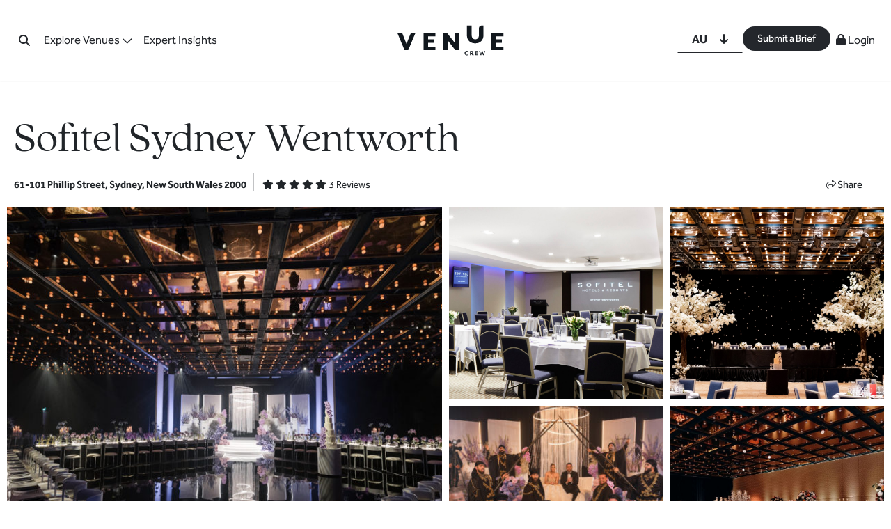

--- FILE ---
content_type: text/html; charset=UTF-8
request_url: https://www.venuecrew.com/au/venues/sofitel-sydney-wentworth/
body_size: 32698
content:
<!DOCTYPE html>
<html lang="en-US" prefix="og: https://ogp.me/ns#">
<head>
	<meta charset="UTF-8">
	<link rel="icon" type="image/png" sizes="16x16" href="https://www.venuecrew.com/wp-content/themes/venuecrew-2023/images/favicon.png" />
	<link rel="icon" type="image/png" sizes="32x32" href="https://www.venuecrew.com/wp-content/themes/venuecrew-2023/images/favicon-32x32.png" />
	<link rel="icon" type="image/png" sizes="96x96" href="https://www.venuecrew.com/wp-content/themes/venuecrew-2023/images/favicon-96x96.png" />
	<link rel="icon" type="image/png" sizes="192x192"  href="https://www.venuecrew.com/wp-content/themes/venuecrew-2023/images/favicon-192x192.png" />

	<script defer src="https://maps.googleapis.com/maps/api/js?key=AIzaSyDUEEfPgvljHqX1jhJhdUSonXx_svdXbxw&callback=Function.prototype"></script>
	<meta name="viewport" content="width=device-width, initial-scale=1, shrink-to-fit=no">
	<link rel="profile" href="https://gmpg.org/xfn/11">

	<style type="text/css">div[id^="wpcf7-f40742"] button.cf7mls_next {   }div[id^="wpcf7-f40742"] button.cf7mls_back {   }div[id^="wpcf7-f35197"] button.cf7mls_next {   }div[id^="wpcf7-f35197"] button.cf7mls_back {   }div[id^="wpcf7-f32379"] button.cf7mls_next {   }div[id^="wpcf7-f32379"] button.cf7mls_back {   }div[id^="wpcf7-f27622"] button.cf7mls_next {   }div[id^="wpcf7-f27622"] button.cf7mls_back {   }div[id^="wpcf7-f21619"] button.cf7mls_next {   }div[id^="wpcf7-f21619"] button.cf7mls_back {   }div[id^="wpcf7-f21394"] button.cf7mls_next {   }div[id^="wpcf7-f21394"] button.cf7mls_back {   }div[id^="wpcf7-f19832"] button.cf7mls_next {   }div[id^="wpcf7-f19832"] button.cf7mls_back {   }div[id^="wpcf7-f9867"] button.cf7mls_next {   }div[id^="wpcf7-f9867"] button.cf7mls_back {   }div[id^="wpcf7-f9795"] button.cf7mls_next {   }div[id^="wpcf7-f9795"] button.cf7mls_back {   }div[id^="wpcf7-f9779"] button.cf7mls_next {   }div[id^="wpcf7-f9779"] button.cf7mls_back {   }div[id^="wpcf7-f9778"] button.cf7mls_next {   }div[id^="wpcf7-f9778"] button.cf7mls_back {   }div[id^="wpcf7-f7700"] button.cf7mls_next {   }div[id^="wpcf7-f7700"] button.cf7mls_back {   }div[id^="wpcf7-f7461"] button.cf7mls_next {   }div[id^="wpcf7-f7461"] button.cf7mls_back {   }div[id^="wpcf7-f7459"] button.cf7mls_next {   }div[id^="wpcf7-f7459"] button.cf7mls_back {   }div[id^="wpcf7-f7353"] button.cf7mls_next {   }div[id^="wpcf7-f7353"] button.cf7mls_back {   }</style>	<style>img:is([sizes="auto" i], [sizes^="auto," i]) { contain-intrinsic-size: 3000px 1500px }</style>
	
<!-- Search Engine Optimization by Rank Math - https://rankmath.com/ -->
<title>Sofitel Sydney Wentworth Venue Hire</title>
<meta name="description" content="French luxury meets 5-star service at Sofitel Sydney Wentworth, home to chic suites and an Art Deco ballroom. View packages here."/>
<meta name="robots" content="follow, index, max-snippet:-1, max-video-preview:-1, max-image-preview:large"/>
<link rel="canonical" href="https://www.venuecrew.com/au/venues/sofitel-sydney-wentworth/" />
<meta property="og:locale" content="en_US" />
<meta property="og:type" content="article" />
<meta property="og:title" content="Sofitel Sydney Wentworth Venue Hire" />
<meta property="og:description" content="French luxury meets 5-star service at Sofitel Sydney Wentworth, home to chic suites and an Art Deco ballroom. View packages here." />
<meta property="og:url" content="https://www.venuecrew.com/au/venues/sofitel-sydney-wentworth/" />
<meta property="og:site_name" content="Venue Crew" />
<meta property="article:publisher" content="https://www.facebook.com/VenueCrewGlobal/" />
<meta property="og:updated_time" content="2025-12-30T12:37:03+00:00" />
<meta name="twitter:card" content="summary_large_image" />
<meta name="twitter:title" content="Sofitel Sydney Wentworth Venue Hire" />
<meta name="twitter:description" content="French luxury meets 5-star service at Sofitel Sydney Wentworth, home to chic suites and an Art Deco ballroom. View packages here." />
<meta name="twitter:site" content="@venue_crew" />
<meta name="twitter:creator" content="@venue_crew" />
<!-- /Rank Math WordPress SEO plugin -->

<link rel="alternate" type="application/rss+xml" title="Venue Crew &raquo; Feed" href="https://www.venuecrew.com/feed/" />
<link rel="alternate" type="application/rss+xml" title="Venue Crew &raquo; Comments Feed" href="https://www.venuecrew.com/comments/feed/" />
<style id='wp-emoji-styles-inline-css' type='text/css'>

	img.wp-smiley, img.emoji {
		display: inline !important;
		border: none !important;
		box-shadow: none !important;
		height: 1em !important;
		width: 1em !important;
		margin: 0 0.07em !important;
		vertical-align: -0.1em !important;
		background: none !important;
		padding: 0 !important;
	}
</style>
<style id='global-styles-inline-css' type='text/css'>
:root{--wp--preset--aspect-ratio--square: 1;--wp--preset--aspect-ratio--4-3: 4/3;--wp--preset--aspect-ratio--3-4: 3/4;--wp--preset--aspect-ratio--3-2: 3/2;--wp--preset--aspect-ratio--2-3: 2/3;--wp--preset--aspect-ratio--16-9: 16/9;--wp--preset--aspect-ratio--9-16: 9/16;--wp--preset--color--black: #000000;--wp--preset--color--cyan-bluish-gray: #abb8c3;--wp--preset--color--white: #ffffff;--wp--preset--color--pale-pink: #f78da7;--wp--preset--color--vivid-red: #cf2e2e;--wp--preset--color--luminous-vivid-orange: #ff6900;--wp--preset--color--luminous-vivid-amber: #fcb900;--wp--preset--color--light-green-cyan: #7bdcb5;--wp--preset--color--vivid-green-cyan: #00d084;--wp--preset--color--pale-cyan-blue: #8ed1fc;--wp--preset--color--vivid-cyan-blue: #0693e3;--wp--preset--color--vivid-purple: #9b51e0;--wp--preset--gradient--vivid-cyan-blue-to-vivid-purple: linear-gradient(135deg,rgba(6,147,227,1) 0%,rgb(155,81,224) 100%);--wp--preset--gradient--light-green-cyan-to-vivid-green-cyan: linear-gradient(135deg,rgb(122,220,180) 0%,rgb(0,208,130) 100%);--wp--preset--gradient--luminous-vivid-amber-to-luminous-vivid-orange: linear-gradient(135deg,rgba(252,185,0,1) 0%,rgba(255,105,0,1) 100%);--wp--preset--gradient--luminous-vivid-orange-to-vivid-red: linear-gradient(135deg,rgba(255,105,0,1) 0%,rgb(207,46,46) 100%);--wp--preset--gradient--very-light-gray-to-cyan-bluish-gray: linear-gradient(135deg,rgb(238,238,238) 0%,rgb(169,184,195) 100%);--wp--preset--gradient--cool-to-warm-spectrum: linear-gradient(135deg,rgb(74,234,220) 0%,rgb(151,120,209) 20%,rgb(207,42,186) 40%,rgb(238,44,130) 60%,rgb(251,105,98) 80%,rgb(254,248,76) 100%);--wp--preset--gradient--blush-light-purple: linear-gradient(135deg,rgb(255,206,236) 0%,rgb(152,150,240) 100%);--wp--preset--gradient--blush-bordeaux: linear-gradient(135deg,rgb(254,205,165) 0%,rgb(254,45,45) 50%,rgb(107,0,62) 100%);--wp--preset--gradient--luminous-dusk: linear-gradient(135deg,rgb(255,203,112) 0%,rgb(199,81,192) 50%,rgb(65,88,208) 100%);--wp--preset--gradient--pale-ocean: linear-gradient(135deg,rgb(255,245,203) 0%,rgb(182,227,212) 50%,rgb(51,167,181) 100%);--wp--preset--gradient--electric-grass: linear-gradient(135deg,rgb(202,248,128) 0%,rgb(113,206,126) 100%);--wp--preset--gradient--midnight: linear-gradient(135deg,rgb(2,3,129) 0%,rgb(40,116,252) 100%);--wp--preset--font-size--small: 13px;--wp--preset--font-size--medium: 20px;--wp--preset--font-size--large: 36px;--wp--preset--font-size--x-large: 42px;--wp--preset--spacing--20: 0.44rem;--wp--preset--spacing--30: 0.67rem;--wp--preset--spacing--40: 1rem;--wp--preset--spacing--50: 1.5rem;--wp--preset--spacing--60: 2.25rem;--wp--preset--spacing--70: 3.38rem;--wp--preset--spacing--80: 5.06rem;--wp--preset--shadow--natural: 6px 6px 9px rgba(0, 0, 0, 0.2);--wp--preset--shadow--deep: 12px 12px 50px rgba(0, 0, 0, 0.4);--wp--preset--shadow--sharp: 6px 6px 0px rgba(0, 0, 0, 0.2);--wp--preset--shadow--outlined: 6px 6px 0px -3px rgba(255, 255, 255, 1), 6px 6px rgba(0, 0, 0, 1);--wp--preset--shadow--crisp: 6px 6px 0px rgba(0, 0, 0, 1);}:where(.is-layout-flex){gap: 0.5em;}:where(.is-layout-grid){gap: 0.5em;}body .is-layout-flex{display: flex;}.is-layout-flex{flex-wrap: wrap;align-items: center;}.is-layout-flex > :is(*, div){margin: 0;}body .is-layout-grid{display: grid;}.is-layout-grid > :is(*, div){margin: 0;}:where(.wp-block-columns.is-layout-flex){gap: 2em;}:where(.wp-block-columns.is-layout-grid){gap: 2em;}:where(.wp-block-post-template.is-layout-flex){gap: 1.25em;}:where(.wp-block-post-template.is-layout-grid){gap: 1.25em;}.has-black-color{color: var(--wp--preset--color--black) !important;}.has-cyan-bluish-gray-color{color: var(--wp--preset--color--cyan-bluish-gray) !important;}.has-white-color{color: var(--wp--preset--color--white) !important;}.has-pale-pink-color{color: var(--wp--preset--color--pale-pink) !important;}.has-vivid-red-color{color: var(--wp--preset--color--vivid-red) !important;}.has-luminous-vivid-orange-color{color: var(--wp--preset--color--luminous-vivid-orange) !important;}.has-luminous-vivid-amber-color{color: var(--wp--preset--color--luminous-vivid-amber) !important;}.has-light-green-cyan-color{color: var(--wp--preset--color--light-green-cyan) !important;}.has-vivid-green-cyan-color{color: var(--wp--preset--color--vivid-green-cyan) !important;}.has-pale-cyan-blue-color{color: var(--wp--preset--color--pale-cyan-blue) !important;}.has-vivid-cyan-blue-color{color: var(--wp--preset--color--vivid-cyan-blue) !important;}.has-vivid-purple-color{color: var(--wp--preset--color--vivid-purple) !important;}.has-black-background-color{background-color: var(--wp--preset--color--black) !important;}.has-cyan-bluish-gray-background-color{background-color: var(--wp--preset--color--cyan-bluish-gray) !important;}.has-white-background-color{background-color: var(--wp--preset--color--white) !important;}.has-pale-pink-background-color{background-color: var(--wp--preset--color--pale-pink) !important;}.has-vivid-red-background-color{background-color: var(--wp--preset--color--vivid-red) !important;}.has-luminous-vivid-orange-background-color{background-color: var(--wp--preset--color--luminous-vivid-orange) !important;}.has-luminous-vivid-amber-background-color{background-color: var(--wp--preset--color--luminous-vivid-amber) !important;}.has-light-green-cyan-background-color{background-color: var(--wp--preset--color--light-green-cyan) !important;}.has-vivid-green-cyan-background-color{background-color: var(--wp--preset--color--vivid-green-cyan) !important;}.has-pale-cyan-blue-background-color{background-color: var(--wp--preset--color--pale-cyan-blue) !important;}.has-vivid-cyan-blue-background-color{background-color: var(--wp--preset--color--vivid-cyan-blue) !important;}.has-vivid-purple-background-color{background-color: var(--wp--preset--color--vivid-purple) !important;}.has-black-border-color{border-color: var(--wp--preset--color--black) !important;}.has-cyan-bluish-gray-border-color{border-color: var(--wp--preset--color--cyan-bluish-gray) !important;}.has-white-border-color{border-color: var(--wp--preset--color--white) !important;}.has-pale-pink-border-color{border-color: var(--wp--preset--color--pale-pink) !important;}.has-vivid-red-border-color{border-color: var(--wp--preset--color--vivid-red) !important;}.has-luminous-vivid-orange-border-color{border-color: var(--wp--preset--color--luminous-vivid-orange) !important;}.has-luminous-vivid-amber-border-color{border-color: var(--wp--preset--color--luminous-vivid-amber) !important;}.has-light-green-cyan-border-color{border-color: var(--wp--preset--color--light-green-cyan) !important;}.has-vivid-green-cyan-border-color{border-color: var(--wp--preset--color--vivid-green-cyan) !important;}.has-pale-cyan-blue-border-color{border-color: var(--wp--preset--color--pale-cyan-blue) !important;}.has-vivid-cyan-blue-border-color{border-color: var(--wp--preset--color--vivid-cyan-blue) !important;}.has-vivid-purple-border-color{border-color: var(--wp--preset--color--vivid-purple) !important;}.has-vivid-cyan-blue-to-vivid-purple-gradient-background{background: var(--wp--preset--gradient--vivid-cyan-blue-to-vivid-purple) !important;}.has-light-green-cyan-to-vivid-green-cyan-gradient-background{background: var(--wp--preset--gradient--light-green-cyan-to-vivid-green-cyan) !important;}.has-luminous-vivid-amber-to-luminous-vivid-orange-gradient-background{background: var(--wp--preset--gradient--luminous-vivid-amber-to-luminous-vivid-orange) !important;}.has-luminous-vivid-orange-to-vivid-red-gradient-background{background: var(--wp--preset--gradient--luminous-vivid-orange-to-vivid-red) !important;}.has-very-light-gray-to-cyan-bluish-gray-gradient-background{background: var(--wp--preset--gradient--very-light-gray-to-cyan-bluish-gray) !important;}.has-cool-to-warm-spectrum-gradient-background{background: var(--wp--preset--gradient--cool-to-warm-spectrum) !important;}.has-blush-light-purple-gradient-background{background: var(--wp--preset--gradient--blush-light-purple) !important;}.has-blush-bordeaux-gradient-background{background: var(--wp--preset--gradient--blush-bordeaux) !important;}.has-luminous-dusk-gradient-background{background: var(--wp--preset--gradient--luminous-dusk) !important;}.has-pale-ocean-gradient-background{background: var(--wp--preset--gradient--pale-ocean) !important;}.has-electric-grass-gradient-background{background: var(--wp--preset--gradient--electric-grass) !important;}.has-midnight-gradient-background{background: var(--wp--preset--gradient--midnight) !important;}.has-small-font-size{font-size: var(--wp--preset--font-size--small) !important;}.has-medium-font-size{font-size: var(--wp--preset--font-size--medium) !important;}.has-large-font-size{font-size: var(--wp--preset--font-size--large) !important;}.has-x-large-font-size{font-size: var(--wp--preset--font-size--x-large) !important;}
:where(.wp-block-post-template.is-layout-flex){gap: 1.25em;}:where(.wp-block-post-template.is-layout-grid){gap: 1.25em;}
:where(.wp-block-columns.is-layout-flex){gap: 2em;}:where(.wp-block-columns.is-layout-grid){gap: 2em;}
:root :where(.wp-block-pullquote){font-size: 1.5em;line-height: 1.6;}
</style>
<link rel='stylesheet' id='cf7mls-css' href='https://www.venuecrew.com/wp-content/plugins/cf7-multi-step/assets/frontend/css/cf7mls.css?ver=2.7.9' type='text/css' media='all' />
<link rel='stylesheet' id='cf7mls_animate-css' href='https://www.venuecrew.com/wp-content/plugins/cf7-multi-step/assets/frontend/animate/animate.min.css?ver=2.7.9' type='text/css' media='all' />
<link rel='stylesheet' id='contact-form-7-css' href='https://www.venuecrew.com/wp-content/plugins/contact-form-7/includes/css/styles.css?ver=6.1' type='text/css' media='all' />
<link rel='stylesheet' id='wordpress-country-selector-css' href='https://www.venuecrew.com/wp-content/plugins/vc-country-selector/public/css/wordpress-country-selector-public.css?ver=1.6.3' type='text/css' media='all' />
<link rel='stylesheet' id='wordpress-country-selector-mapglyphs-css' href='https://www.venuecrew.com/wp-content/plugins/vc-country-selector/public/css/mapglyphs.css?ver=1.6.3' type='text/css' media='all' />
<link rel='stylesheet' id='wordpress-country-selector-flag-icon-css' href='https://www.venuecrew.com/wp-content/plugins/vc-country-selector/public/css/flag-icon.min.css?ver=1.6.3' type='text/css' media='all' />
<link rel='stylesheet' id='wordpress-country-selector-custom-css' href='https://www.venuecrew.com/wp-content/plugins/vc-country-selector/public/css/wordpress-country-selector-custom.css?ver=1.6.3' type='text/css' media='all' />
<link rel='stylesheet' id='understrap-styles-css' href='https://www.venuecrew.com/wp-content/themes/venuecrew-2023/css/theme.min.css?v=1768793969&#038;ver=0.9.4.1768793969' type='text/css' media='all' />
<link rel='stylesheet' id='lightslider-styles-css' href='https://www.venuecrew.com/wp-content/themes/venuecrew-2023/css/lightslider.css?v=1768793957&#038;ver=1.0.0' type='text/css' media='All' />
<link rel='stylesheet' id='fancybox-styles-css' href='https://www.venuecrew.com/wp-content/themes/venuecrew-2023/css/jquery.fancybox.min.css?v=1688014531&#038;ver=1.0.0' type='text/css' media='All' />
<link rel='stylesheet' id='cf7cf-style-css' href='https://www.venuecrew.com/wp-content/plugins/cf7-conditional-fields/style.css?ver=2.6.2' type='text/css' media='all' />
<link rel='stylesheet' id='jvcf7_client_css-css' href='https://www.venuecrew.com/wp-content/plugins/jquery-validation-for-contact-form-7/includes/assets/css/jvcf7_client.css?ver=5.4.2' type='text/css' media='all' />
<script type="text/javascript" id="webtoffee-cookie-consent-js-extra">
/* <![CDATA[ */
var _wccConfig = {"_ipData":[],"_assetsURL":"https:\/\/www.venuecrew.com\/wp-content\/plugins\/webtoffee-cookie-consent\/lite\/frontend\/images\/","_publicURL":"https:\/\/www.venuecrew.com","_categories":[{"name":"Necessary","slug":"necessary","isNecessary":true,"ccpaDoNotSell":true,"cookies":[],"active":true,"defaultConsent":{"gdpr":true,"ccpa":true},"foundNoCookieScript":false},{"name":"Functional","slug":"functional","isNecessary":false,"ccpaDoNotSell":true,"cookies":[],"active":true,"defaultConsent":{"gdpr":false,"ccpa":false},"foundNoCookieScript":false},{"name":"Analytics","slug":"analytics","isNecessary":false,"ccpaDoNotSell":true,"cookies":[],"active":true,"defaultConsent":{"gdpr":false,"ccpa":false},"foundNoCookieScript":false},{"name":"Performance","slug":"performance","isNecessary":false,"ccpaDoNotSell":true,"cookies":[],"active":true,"defaultConsent":{"gdpr":false,"ccpa":false},"foundNoCookieScript":false},{"name":"Advertisement","slug":"advertisement","isNecessary":false,"ccpaDoNotSell":true,"cookies":[],"active":true,"defaultConsent":{"gdpr":false,"ccpa":false},"foundNoCookieScript":false},{"name":"Others","slug":"others","isNecessary":false,"ccpaDoNotSell":true,"cookies":[],"active":true,"defaultConsent":{"gdpr":false,"ccpa":false},"foundNoCookieScript":false}],"_activeLaw":"gdpr","_rootDomain":"","_block":"1","_showBanner":"1","_bannerConfig":{"GDPR":{"settings":{"type":"box","position":"bottom-left","applicableLaw":"gdpr","preferenceCenter":"center","selectedRegion":"EU","consentExpiry":365,"shortcodes":[{"key":"wcc_readmore","content":"<a href=\"#\" class=\"wcc-policy\" aria-label=\"Cookie Policy\" target=\"_blank\" rel=\"noopener\" data-tag=\"readmore-button\">Cookie Policy<\/a>","tag":"readmore-button","status":false,"attributes":{"rel":"nofollow","target":"_blank"}},{"key":"wcc_show_desc","content":"<button class=\"wcc-show-desc-btn\" data-tag=\"show-desc-button\" aria-label=\"Show more\">Show more<\/button>","tag":"show-desc-button","status":true,"attributes":[]},{"key":"wcc_hide_desc","content":"<button class=\"wcc-show-desc-btn\" data-tag=\"hide-desc-button\" aria-label=\"Show less\">Show less<\/button>","tag":"hide-desc-button","status":true,"attributes":[]},{"key":"wcc_category_toggle_label","content":"[wcc_{{status}}_category_label] [wcc_preference_{{category_slug}}_title]","tag":"","status":true,"attributes":[]},{"key":"wcc_enable_category_label","content":"Enable","tag":"","status":true,"attributes":[]},{"key":"wcc_disable_category_label","content":"Disable","tag":"","status":true,"attributes":[]},{"key":"wcc_video_placeholder","content":"<div class=\"video-placeholder-normal\" data-tag=\"video-placeholder\" id=\"[UNIQUEID]\"><p class=\"video-placeholder-text-normal\" data-tag=\"placeholder-title\">Please accept cookies to access this content<\/p><\/div>","tag":"","status":true,"attributes":[]},{"key":"wcc_enable_optout_label","content":"Enable","tag":"","status":true,"attributes":[]},{"key":"wcc_disable_optout_label","content":"Disable","tag":"","status":true,"attributes":[]},{"key":"wcc_optout_toggle_label","content":"[wcc_{{status}}_optout_label] [wcc_optout_option_title]","tag":"","status":true,"attributes":[]},{"key":"wcc_optout_option_title","content":"Do Not Sell or Share My Personal Information","tag":"","status":true,"attributes":[]},{"key":"wcc_optout_close_label","content":"Close","tag":"","status":true,"attributes":[]}],"bannerEnabled":true},"behaviours":{"reloadBannerOnAccept":false,"loadAnalyticsByDefault":false,"animations":{"onLoad":"animate","onHide":"sticky"}},"config":{"revisitConsent":{"status":true,"tag":"revisit-consent","position":"bottom-left","meta":{"url":"#"},"styles":[],"elements":{"title":{"type":"text","tag":"revisit-consent-title","status":true,"styles":{"color":"#0056a7"}}}},"preferenceCenter":{"toggle":{"status":true,"tag":"detail-category-toggle","type":"toggle","states":{"active":{"styles":{"background-color":"#000000"}},"inactive":{"styles":{"background-color":"#D0D5D2"}}}},"poweredBy":false},"categoryPreview":{"status":false,"toggle":{"status":true,"tag":"detail-category-preview-toggle","type":"toggle","states":{"active":{"styles":{"background-color":"#000000"}},"inactive":{"styles":{"background-color":"#D0D5D2"}}}}},"videoPlaceholder":{"status":true,"styles":{"background-color":"#000000","border-color":"#000000","color":"#ffffff"}},"readMore":{"status":false,"tag":"readmore-button","type":"link","meta":{"noFollow":true,"newTab":true},"styles":{"color":"#000000","background-color":"transparent","border-color":"transparent"}},"auditTable":{"status":true},"optOption":{"status":true,"toggle":{"status":true,"tag":"optout-option-toggle","type":"toggle","states":{"active":{"styles":{"background-color":"#000000"}},"inactive":{"styles":{"background-color":"#FFFFFF"}}}},"gpcOption":false}}}},"_version":"3.4.2","_logConsent":"1","_tags":[{"tag":"accept-button","styles":{"color":"#FFFFFF","background-color":"#000000","border-color":"#000000"}},{"tag":"reject-button","styles":{"color":"#000000","background-color":"transparent","border-color":"#000000"}},{"tag":"settings-button","styles":{"color":"#000000","background-color":"transparent","border-color":"#000000"}},{"tag":"readmore-button","styles":{"color":"#000000","background-color":"transparent","border-color":"transparent"}},{"tag":"donotsell-button","styles":{"color":"#1863dc","background-color":"transparent","border-color":"transparent"}},{"tag":"accept-button","styles":{"color":"#FFFFFF","background-color":"#000000","border-color":"#000000"}},{"tag":"revisit-consent","styles":[]}],"_rtl":"","_lawSelected":["GDPR"],"_restApiUrl":"https:\/\/directory.cookieyes.com\/api\/v1\/ip","_renewConsent":"","_restrictToCA":"","_customEvents":"","_ccpaAllowedRegions":[],"_gdprAllowedRegions":[],"_providersToBlock":[]};
var _wccStyles = {"css":{"GDPR":".wcc-overlay{background: #000000; opacity: 0.4; position: fixed; top: 0; left: 0; width: 100%; height: 100%; z-index: 99999999;}.wcc-hide{display: none;}.wcc-btn-revisit-wrapper{display: flex; padding: 6px; border-radius: 8px; opacity: 0px; background-color:#ffffff; box-shadow: 0px 3px 10px 0px #798da04d;  align-items: center; justify-content: center;   position: fixed; z-index: 999999; cursor: pointer;}.wcc-revisit-bottom-left{bottom: 15px; left: 15px;}.wcc-revisit-bottom-right{bottom: 15px; right: 15px;}.wcc-btn-revisit-wrapper .wcc-btn-revisit{display: flex; align-items: center; justify-content: center; background: none; border: none; cursor: pointer; position: relative; margin: 0; padding: 0;}.wcc-btn-revisit-wrapper .wcc-btn-revisit img{max-width: fit-content; margin: 0; } .wcc-btn-revisit-wrapper .wcc-revisit-help-text{font-size:14px; margin-left:4px; display:none;}.wcc-btn-revisit-wrapper:hover .wcc-revisit-help-text, .wcc-btn-revisit-wrapper:focus-within .wcc-revisit-help-text { display: block;}.wcc-revisit-hide{display: none;}.wcc-preference-btn:hover{cursor:pointer; text-decoration:underline;}.wcc-cookie-audit-table { font-family: inherit; border-collapse: collapse; width: 100%;} .wcc-cookie-audit-table th, .wcc-cookie-audit-table td {text-align: left; padding: 10px; font-size: 12px; color: #000000; word-break: normal; background-color: #d9dfe7; border: 1px solid #cbced6;} .wcc-cookie-audit-table tr:nth-child(2n + 1) td { background: #f1f5fa; }.wcc-consent-container{position: fixed; width: 440px; box-sizing: border-box; z-index: 9999999; border-radius: 6px;}.wcc-consent-container .wcc-consent-bar{background: #ffffff; border: 1px solid; padding: 20px 26px; box-shadow: 0 -1px 10px 0 #acabab4d; border-radius: 6px;}.wcc-box-bottom-left{bottom: 40px; left: 40px;}.wcc-box-bottom-right{bottom: 40px; right: 40px;}.wcc-box-top-left{top: 40px; left: 40px;}.wcc-box-top-right{top: 40px; right: 40px;}.wcc-custom-brand-logo-wrapper .wcc-custom-brand-logo{width: 100px; height: auto; margin: 0 0 12px 0;}.wcc-notice .wcc-title{color: #212121; font-weight: 700; font-size: 18px; line-height: 24px; margin: 0 0 12px 0;}.wcc-notice-des *,.wcc-preference-content-wrapper *,.wcc-accordion-header-des *,.wcc-gpc-wrapper .wcc-gpc-desc *{font-size: 14px;}.wcc-notice-des{color: #212121; font-size: 14px; line-height: 24px; font-weight: 400;}.wcc-notice-des img{height: 25px; width: 25px;}.wcc-consent-bar .wcc-notice-des p,.wcc-gpc-wrapper .wcc-gpc-desc p,.wcc-preference-body-wrapper .wcc-preference-content-wrapper p,.wcc-accordion-header-wrapper .wcc-accordion-header-des p,.wcc-cookie-des-table li div:last-child p{color: inherit; margin-top: 0;}.wcc-notice-des P:last-child,.wcc-preference-content-wrapper p:last-child,.wcc-cookie-des-table li div:last-child p:last-child,.wcc-gpc-wrapper .wcc-gpc-desc p:last-child{margin-bottom: 0;}.wcc-notice-des a.wcc-policy,.wcc-notice-des button.wcc-policy{font-size: 14px; color: #1863dc; white-space: nowrap; cursor: pointer; background: transparent; border: 1px solid; text-decoration: underline;}.wcc-notice-des button.wcc-policy{padding: 0;}.wcc-notice-des a.wcc-policy:focus-visible,.wcc-notice-des button.wcc-policy:focus-visible,.wcc-preference-content-wrapper .wcc-show-desc-btn:focus-visible,.wcc-accordion-header .wcc-accordion-btn:focus-visible,.wcc-preference-header .wcc-btn-close:focus-visible,.wcc-switch input[type=\"checkbox\"]:focus-visible,.wcc-footer-wrapper a:focus-visible,.wcc-btn:focus-visible{outline: 2px solid #1863dc; outline-offset: 2px;}.wcc-btn:focus:not(:focus-visible),.wcc-accordion-header .wcc-accordion-btn:focus:not(:focus-visible),.wcc-preference-content-wrapper .wcc-show-desc-btn:focus:not(:focus-visible),.wcc-btn-revisit-wrapper .wcc-btn-revisit:focus:not(:focus-visible),.wcc-preference-header .wcc-btn-close:focus:not(:focus-visible),.wcc-consent-bar .wcc-banner-btn-close:focus:not(:focus-visible){outline: 0;}button.wcc-show-desc-btn:not(:hover):not(:active){color: #1863dc; background: transparent;}button.wcc-accordion-btn:not(:hover):not(:active),button.wcc-banner-btn-close:not(:hover):not(:active),button.wcc-btn-revisit:not(:hover):not(:active),button.wcc-btn-close:not(:hover):not(:active){background: transparent;}.wcc-consent-bar button:hover,.wcc-modal.wcc-modal-open button:hover,.wcc-consent-bar button:focus,.wcc-modal.wcc-modal-open button:focus{text-decoration: none;}.wcc-notice-btn-wrapper{display: flex; justify-content: flex-start; align-items: center; flex-wrap: wrap; margin-top: 16px;}.wcc-notice-btn-wrapper .wcc-btn{text-shadow: none; box-shadow: none;}.wcc-btn{flex: auto; max-width: 100%; font-size: 14px; font-family: inherit; line-height: 24px; padding: 8px; font-weight: 500; margin: 0 8px 0 0; border-radius: 2px; cursor: pointer; text-align: center; text-transform: none; min-height: 0;}.wcc-btn:hover{opacity: 0.8;}.wcc-btn-customize{color: #1863dc; background: transparent; border: 2px solid #1863dc;}.wcc-btn-reject{color: #1863dc; background: transparent; border: 2px solid #1863dc;}.wcc-btn-accept{background: #1863dc; color: #ffffff; border: 2px solid #1863dc;}.wcc-btn:last-child{margin-right: 0;}@media (max-width: 576px){.wcc-box-bottom-left{bottom: 0; left: 0;}.wcc-box-bottom-right{bottom: 0; right: 0;}.wcc-box-top-left{top: 0; left: 0;}.wcc-box-top-right{top: 0; right: 0;}}@media (max-width: 440px){.wcc-box-bottom-left, .wcc-box-bottom-right, .wcc-box-top-left, .wcc-box-top-right{width: 100%; max-width: 100%;}.wcc-consent-container .wcc-consent-bar{padding: 20px 0;}.wcc-custom-brand-logo-wrapper, .wcc-notice .wcc-title, .wcc-notice-des, .wcc-notice-btn-wrapper{padding: 0 24px;}.wcc-notice-des{max-height: 40vh; overflow-y: scroll;}.wcc-notice-btn-wrapper{flex-direction: column; margin-top: 0;}.wcc-btn{width: 100%; margin: 10px 0 0 0;}.wcc-notice-btn-wrapper .wcc-btn-customize{order: 2;}.wcc-notice-btn-wrapper .wcc-btn-reject{order: 3;}.wcc-notice-btn-wrapper .wcc-btn-accept{order: 1; margin-top: 16px;}}@media (max-width: 352px){.wcc-notice .wcc-title{font-size: 16px;}.wcc-notice-des *{font-size: 12px;}.wcc-notice-des, .wcc-btn{font-size: 12px;}}.wcc-modal.wcc-modal-open{display: flex; visibility: visible; -webkit-transform: translate(-50%, -50%); -moz-transform: translate(-50%, -50%); -ms-transform: translate(-50%, -50%); -o-transform: translate(-50%, -50%); transform: translate(-50%, -50%); top: 50%; left: 50%; transition: all 1s ease;}.wcc-modal{box-shadow: 0 32px 68px rgba(0, 0, 0, 0.3); margin: 0 auto; position: fixed; max-width: 100%; background: #ffffff; top: 50%; box-sizing: border-box; border-radius: 6px; z-index: 999999999; color: #212121; -webkit-transform: translate(-50%, 100%); -moz-transform: translate(-50%, 100%); -ms-transform: translate(-50%, 100%); -o-transform: translate(-50%, 100%); transform: translate(-50%, 100%); visibility: hidden; transition: all 0s ease;}.wcc-preference-center{max-height: 79vh; overflow: hidden; width: 845px; overflow: hidden; flex: 1 1 0; display: flex; flex-direction: column; border-radius: 6px;}.wcc-preference-header{display: flex; align-items: center; justify-content: space-between; padding: 22px 24px; border-bottom: 1px solid;}.wcc-preference-header .wcc-preference-title{font-size: 18px; font-weight: 700; line-height: 24px;}.wcc-google-privacy-url a {text-decoration:none;color: #1863dc;cursor:pointer;} .wcc-preference-header .wcc-btn-close{margin: 0; cursor: pointer; vertical-align: middle; padding: 0; background: none; border: none; width: auto; height: auto; min-height: 0; line-height: 0; text-shadow: none; box-shadow: none;}.wcc-preference-header .wcc-btn-close img{margin: 0; height: 10px; width: 10px;}.wcc-preference-body-wrapper{padding: 0 24px; flex: 1; overflow: auto; box-sizing: border-box;}.wcc-preference-content-wrapper,.wcc-gpc-wrapper .wcc-gpc-desc,.wcc-google-privacy-policy{font-size: 14px; line-height: 24px; font-weight: 400; padding: 12px 0;}.wcc-preference-content-wrapper{border-bottom: 1px solid;}.wcc-preference-content-wrapper img{height: 25px; width: 25px;}.wcc-preference-content-wrapper .wcc-show-desc-btn{font-size: 14px; font-family: inherit; color: #1863dc; text-decoration: none; line-height: 24px; padding: 0; margin: 0; white-space: nowrap; cursor: pointer; background: transparent; border-color: transparent; text-transform: none; min-height: 0; text-shadow: none; box-shadow: none;}.wcc-accordion-wrapper{margin-bottom: 10px;}.wcc-accordion{border-bottom: 1px solid;}.wcc-accordion:last-child{border-bottom: none;}.wcc-accordion .wcc-accordion-item{display: flex; margin-top: 10px;}.wcc-accordion .wcc-accordion-body{display: none;}.wcc-accordion.wcc-accordion-active .wcc-accordion-body{display: block; padding: 0 22px; margin-bottom: 16px;}.wcc-accordion-header-wrapper{cursor: pointer; width: 100%;}.wcc-accordion-item .wcc-accordion-header{display: flex; justify-content: space-between; align-items: center;}.wcc-accordion-header .wcc-accordion-btn{font-size: 16px; font-family: inherit; color: #212121; line-height: 24px; background: none; border: none; font-weight: 700; padding: 0; margin: 0; cursor: pointer; text-transform: none; min-height: 0; text-shadow: none; box-shadow: none;}.wcc-accordion-header .wcc-always-active{color: #008000; font-weight: 600; line-height: 24px; font-size: 14px;}.wcc-accordion-header-des{font-size: 14px; line-height: 24px; margin: 10px 0 16px 0;}.wcc-accordion-chevron{margin-right: 22px; position: relative; cursor: pointer;}.wcc-accordion-chevron-hide{display: none;}.wcc-accordion .wcc-accordion-chevron i::before{content: \"\"; position: absolute; border-right: 1.4px solid; border-bottom: 1.4px solid; border-color: inherit; height: 6px; width: 6px; -webkit-transform: rotate(-45deg); -moz-transform: rotate(-45deg); -ms-transform: rotate(-45deg); -o-transform: rotate(-45deg); transform: rotate(-45deg); transition: all 0.2s ease-in-out; top: 8px;}.wcc-accordion.wcc-accordion-active .wcc-accordion-chevron i::before{-webkit-transform: rotate(45deg); -moz-transform: rotate(45deg); -ms-transform: rotate(45deg); -o-transform: rotate(45deg); transform: rotate(45deg);}.wcc-audit-table{background: #f4f4f4; border-radius: 6px;}.wcc-audit-table .wcc-empty-cookies-text{color: inherit; font-size: 12px; line-height: 24px; margin: 0; padding: 10px;}.wcc-audit-table .wcc-cookie-des-table{font-size: 12px; line-height: 24px; font-weight: normal; padding: 15px 10px; border-bottom: 1px solid; border-bottom-color: inherit; margin: 0;}.wcc-audit-table .wcc-cookie-des-table:last-child{border-bottom: none;}.wcc-audit-table .wcc-cookie-des-table li{list-style-type: none; display: flex; padding: 3px 0;}.wcc-audit-table .wcc-cookie-des-table li:first-child{padding-top: 0;}.wcc-cookie-des-table li div:first-child{width: 100px; font-weight: 600; word-break: break-word; word-wrap: break-word;}.wcc-cookie-des-table li div:last-child{flex: 1; word-break: break-word; word-wrap: break-word; margin-left: 8px;}.wcc-footer-shadow{display: block; width: 100%; height: 40px; background: linear-gradient(180deg, rgba(255, 255, 255, 0) 0%, #ffffff 100%); position: absolute; bottom: calc(100% - 1px);}.wcc-footer-wrapper{position: relative;}.wcc-prefrence-btn-wrapper{display: flex; flex-wrap: wrap; align-items: center; justify-content: center; padding: 22px 24px; border-top: 1px solid;}.wcc-prefrence-btn-wrapper .wcc-btn{flex: auto; max-width: 100%; text-shadow: none; box-shadow: none;}.wcc-btn-preferences{color: #1863dc; background: transparent; border: 2px solid #1863dc;}.wcc-preference-header,.wcc-preference-body-wrapper,.wcc-preference-content-wrapper,.wcc-accordion-wrapper,.wcc-accordion,.wcc-accordion-wrapper,.wcc-footer-wrapper,.wcc-prefrence-btn-wrapper{border-color: inherit;}@media (max-width: 845px){.wcc-modal{max-width: calc(100% - 16px);}}@media (max-width: 576px){.wcc-modal{max-width: 100%;}.wcc-preference-center{max-height: 100vh;}.wcc-prefrence-btn-wrapper{flex-direction: column;}.wcc-accordion.wcc-accordion-active .wcc-accordion-body{padding-right: 0;}.wcc-prefrence-btn-wrapper .wcc-btn{width: 100%; margin: 10px 0 0 0;}.wcc-prefrence-btn-wrapper .wcc-btn-reject{order: 3;}.wcc-prefrence-btn-wrapper .wcc-btn-accept{order: 1; margin-top: 0;}.wcc-prefrence-btn-wrapper .wcc-btn-preferences{order: 2;}}@media (max-width: 425px){.wcc-accordion-chevron{margin-right: 15px;}.wcc-notice-btn-wrapper{margin-top: 0;}.wcc-accordion.wcc-accordion-active .wcc-accordion-body{padding: 0 15px;}}@media (max-width: 352px){.wcc-preference-header .wcc-preference-title{font-size: 16px;}.wcc-preference-header{padding: 16px 24px;}.wcc-preference-content-wrapper *, .wcc-accordion-header-des *{font-size: 12px;}.wcc-preference-content-wrapper, .wcc-preference-content-wrapper .wcc-show-more, .wcc-accordion-header .wcc-always-active, .wcc-accordion-header-des, .wcc-preference-content-wrapper .wcc-show-desc-btn, .wcc-notice-des a.wcc-policy{font-size: 12px;}.wcc-accordion-header .wcc-accordion-btn{font-size: 14px;}}.wcc-switch{display: flex;}.wcc-switch input[type=\"checkbox\"]{position: relative; width: 44px; height: 24px; margin: 0; background: #d0d5d2; -webkit-appearance: none; border-radius: 50px; cursor: pointer; outline: 0; border: none; top: 0;}.wcc-switch input[type=\"checkbox\"]:checked{background: #1863dc;}.wcc-switch input[type=\"checkbox\"]:before{position: absolute; content: \"\"; height: 20px; width: 20px; left: 2px; bottom: 2px; border-radius: 50%; background-color: white; -webkit-transition: 0.4s; transition: 0.4s; margin: 0;}.wcc-switch input[type=\"checkbox\"]:after{display: none;}.wcc-switch input[type=\"checkbox\"]:checked:before{-webkit-transform: translateX(20px); -ms-transform: translateX(20px); transform: translateX(20px);}@media (max-width: 425px){.wcc-switch input[type=\"checkbox\"]{width: 38px; height: 21px;}.wcc-switch input[type=\"checkbox\"]:before{height: 17px; width: 17px;}.wcc-switch input[type=\"checkbox\"]:checked:before{-webkit-transform: translateX(17px); -ms-transform: translateX(17px); transform: translateX(17px);}}.wcc-consent-bar .wcc-banner-btn-close{position: absolute; right: 14px; top: 14px; background: none; border: none; cursor: pointer; padding: 0; margin: 0; min-height: 0; line-height: 0; height: auto; width: auto; text-shadow: none; box-shadow: none;}.wcc-consent-bar .wcc-banner-btn-close img{height: 10px; width: 10px; margin: 0;}.wcc-notice-group{font-size: 14px; line-height: 24px; font-weight: 400; color: #212121;}.wcc-notice-btn-wrapper .wcc-btn-do-not-sell{font-size: 14px; line-height: 24px; padding: 6px 0; margin: 0; font-weight: 500; background: none; border-radius: 2px; border: none; white-space: nowrap; cursor: pointer; text-align: left; color: #1863dc; background: transparent; border-color: transparent; box-shadow: none; text-shadow: none;}.wcc-consent-bar .wcc-banner-btn-close:focus-visible,.wcc-notice-btn-wrapper .wcc-btn-do-not-sell:focus-visible,.wcc-opt-out-btn-wrapper .wcc-btn:focus-visible,.wcc-opt-out-checkbox-wrapper input[type=\"checkbox\"].wcc-opt-out-checkbox:focus-visible{outline: 2px solid #1863dc; outline-offset: 2px;}@media (max-width: 440px){.wcc-consent-container{width: 100%;}}@media (max-width: 352px){.wcc-notice-des a.wcc-policy, .wcc-notice-btn-wrapper .wcc-btn-do-not-sell{font-size: 12px;}}.wcc-opt-out-wrapper{padding: 12px 0;}.wcc-opt-out-wrapper .wcc-opt-out-checkbox-wrapper{display: flex; align-items: center;}.wcc-opt-out-checkbox-wrapper .wcc-opt-out-checkbox-label{font-size: 16px; font-weight: 700; line-height: 24px; margin: 0 0 0 12px; cursor: pointer;}.wcc-opt-out-checkbox-wrapper input[type=\"checkbox\"].wcc-opt-out-checkbox{background-color: #ffffff; border: 1px solid black; width: 20px; height: 18.5px; margin: 0; -webkit-appearance: none; position: relative; display: flex; align-items: center; justify-content: center; border-radius: 2px; cursor: pointer;}.wcc-opt-out-checkbox-wrapper input[type=\"checkbox\"].wcc-opt-out-checkbox:checked{background-color: #1863dc; border: none;}.wcc-opt-out-checkbox-wrapper input[type=\"checkbox\"].wcc-opt-out-checkbox:checked::after{left: 6px; bottom: 4px; width: 7px; height: 13px; border: solid #ffffff; border-width: 0 3px 3px 0; border-radius: 2px; -webkit-transform: rotate(45deg); -ms-transform: rotate(45deg); transform: rotate(45deg); content: \"\"; position: absolute; box-sizing: border-box;}.wcc-opt-out-checkbox-wrapper.wcc-disabled .wcc-opt-out-checkbox-label,.wcc-opt-out-checkbox-wrapper.wcc-disabled input[type=\"checkbox\"].wcc-opt-out-checkbox{cursor: no-drop;}.wcc-gpc-wrapper{margin: 0 0 0 32px;}.wcc-footer-wrapper .wcc-opt-out-btn-wrapper{display: flex; flex-wrap: wrap; align-items: center; justify-content: center; padding: 22px 24px;}.wcc-opt-out-btn-wrapper .wcc-btn{flex: auto; max-width: 100%; text-shadow: none; box-shadow: none;}.wcc-opt-out-btn-wrapper .wcc-btn-cancel{border: 1px solid #dedfe0; background: transparent; color: #858585;}.wcc-opt-out-btn-wrapper .wcc-btn-confirm{background: #1863dc; color: #ffffff; border: 1px solid #1863dc;}@media (max-width: 352px){.wcc-opt-out-checkbox-wrapper .wcc-opt-out-checkbox-label{font-size: 14px;}.wcc-gpc-wrapper .wcc-gpc-desc, .wcc-gpc-wrapper .wcc-gpc-desc *{font-size: 12px;}.wcc-opt-out-checkbox-wrapper input[type=\"checkbox\"].wcc-opt-out-checkbox{width: 16px; height: 16px;}.wcc-opt-out-checkbox-wrapper input[type=\"checkbox\"].wcc-opt-out-checkbox:checked::after{left: 5px; bottom: 4px; width: 3px; height: 9px;}.wcc-gpc-wrapper{margin: 0 0 0 28px;}}.video-placeholder-youtube{background-size: 100% 100%; background-position: center; background-repeat: no-repeat; background-color: #b2b0b059; position: relative; display: flex; align-items: center; justify-content: center; max-width: 100%;}.video-placeholder-text-youtube{text-align: center; align-items: center; padding: 10px 16px; background-color: #000000cc; color: #ffffff; border: 1px solid; border-radius: 2px; cursor: pointer;}.video-placeholder-normal{background-image: url(\"\/wp-content\/plugins\/webtoffee-cookie-consent\/lite\/frontend\/images\/placeholder.svg\"); background-size: 80px; background-position: center; background-repeat: no-repeat; background-color: #b2b0b059; position: relative; display: flex; align-items: flex-end; justify-content: center; max-width: 100%;}.video-placeholder-text-normal{align-items: center; padding: 10px 16px; text-align: center; border: 1px solid; border-radius: 2px; cursor: pointer;}.wcc-rtl{direction: rtl; text-align: right;}.wcc-rtl .wcc-banner-btn-close{left: 9px; right: auto;}.wcc-rtl .wcc-notice-btn-wrapper .wcc-btn:last-child{margin-right: 8px;}.wcc-rtl .wcc-notice-btn-wrapper .wcc-btn:first-child{margin-right: 0;}.wcc-rtl .wcc-notice-btn-wrapper{margin-left: 0; margin-right: 15px;}.wcc-rtl .wcc-prefrence-btn-wrapper .wcc-btn{margin-right: 8px;}.wcc-rtl .wcc-prefrence-btn-wrapper .wcc-btn:first-child{margin-right: 0;}.wcc-rtl .wcc-accordion .wcc-accordion-chevron i::before{border: none; border-left: 1.4px solid; border-top: 1.4px solid; left: 12px;}.wcc-rtl .wcc-accordion.wcc-accordion-active .wcc-accordion-chevron i::before{-webkit-transform: rotate(-135deg); -moz-transform: rotate(-135deg); -ms-transform: rotate(-135deg); -o-transform: rotate(-135deg); transform: rotate(-135deg);}@media (max-width: 768px){.wcc-rtl .wcc-notice-btn-wrapper{margin-right: 0;}}@media (max-width: 576px){.wcc-rtl .wcc-notice-btn-wrapper .wcc-btn:last-child{margin-right: 0;}.wcc-rtl .wcc-prefrence-btn-wrapper .wcc-btn{margin-right: 0;}.wcc-rtl .wcc-accordion.wcc-accordion-active .wcc-accordion-body{padding: 0 22px 0 0;}}@media (max-width: 425px){.wcc-rtl .wcc-accordion.wcc-accordion-active .wcc-accordion-body{padding: 0 15px 0 0;}}@media (max-width: 440px){.wcc-consent-bar .wcc-banner-btn-close,.wcc-preference-header .wcc-btn-close{padding: 17px;}.wcc-consent-bar .wcc-banner-btn-close {right: 2px; top: 6px; } .wcc-preference-header{padding: 12px 0 12px 24px;}} @media (min-width: 768px) and (max-width: 1024px) {.wcc-consent-bar .wcc-banner-btn-close,.wcc-preference-header .wcc-btn-close{padding: 17px;}.wcc-consent-bar .wcc-banner-btn-close {right: 2px; top: 6px; } .wcc-preference-header{padding: 12px 0 12px 24px;}}.wcc-rtl .wcc-opt-out-btn-wrapper .wcc-btn{margin-right: 12px;}.wcc-rtl .wcc-opt-out-btn-wrapper .wcc-btn:first-child{margin-right: 0;}.wcc-rtl .wcc-opt-out-checkbox-wrapper .wcc-opt-out-checkbox-label{margin: 0 12px 0 0;}"}};
var _wccApi = {"base":"https:\/\/www.venuecrew.com\/wp-json\/wcc\/v1\/","nonce":"f103f78388"};
var _wccGCMConfig = {"_mode":"advanced","_urlPassthrough":"1","_debugMode":"","_redactData":"","_regions":[],"_wccBypass":"","wait_for_update":"500","_isGTMTemplate":""};
/* ]]> */
</script>
<script type="text/javascript" src="https://www.venuecrew.com/wp-content/plugins/webtoffee-cookie-consent/lite/frontend/js/script.min.js?ver=3.4.2" id="webtoffee-cookie-consent-js"></script>
<script type="text/javascript" src="https://www.venuecrew.com/wp-content/plugins/webtoffee-cookie-consent/lite/frontend/js/gcm.min.js?ver=3.4.2" id="webtoffee-cookie-consent-gcm-js"></script>
<link rel="https://api.w.org/" href="https://www.venuecrew.com/wp-json/" /><link rel="alternate" title="JSON" type="application/json" href="https://www.venuecrew.com/wp-json/wp/v2/auvenue/1271" /><link rel="EditURI" type="application/rsd+xml" title="RSD" href="https://www.venuecrew.com/xmlrpc.php?rsd" />
<meta name="generator" content="WordPress 6.8.3" />
<link rel='shortlink' href='https://www.venuecrew.com/?p=1271' />
<link rel="alternate" title="oEmbed (JSON)" type="application/json+oembed" href="https://www.venuecrew.com/wp-json/oembed/1.0/embed?url=https%3A%2F%2Fwww.venuecrew.com%2Fau%2Fvenues%2Fsofitel-sydney-wentworth%2F" />
<link rel="alternate" title="oEmbed (XML)" type="text/xml+oembed" href="https://www.venuecrew.com/wp-json/oembed/1.0/embed?url=https%3A%2F%2Fwww.venuecrew.com%2Fau%2Fvenues%2Fsofitel-sydney-wentworth%2F&#038;format=xml" />
<meta name="generator" content="Redux 4.5.7" /><style id="wcc-style-inline">[data-tag]{visibility:hidden;}</style>
		<style type="text/css">
			#cookie-law-info-bar,
			#cookie-law-info-again,
			#cliSettingsPopup { 
				display:none; 
			}
		</style>
		<meta name="mobile-web-app-capable" content="yes">
<meta name="apple-mobile-web-app-capable" content="yes">
<meta name="apple-mobile-web-app-title" content="Venue Crew - ">
    <script defer src="https://www.googletagmanager.com/gtag/js?id=UA-175173904-1"></script>
    <script defer src="https://www.venuecrew.com/wp-content/themes/venuecrew-2023/js/gtm-tracking.js"></script>

	
	<script>
		var WP_DEBUG = false;
		var ALLOW_GA_TRACKING = false;
	</script>

</head>

<body class="wp-singular auvenue-template-default single single-auvenue postid-1271 wp-embed-responsive wp-theme-venuecrew-2023" itemscope itemtype="http://schema.org/WebSite" >
<div class="site" id="page">

	<div class="container-fluid" id="wrapper-navbar">
        <nav id="main-nav" class="navbar navbar-expand-lg jusitfy-content-start pl-0 pr-0" aria-labelledby="main-nav-label">   
            
<div class="container p-0">
    <ul class="nav navbar-nav">


        <li class="nav-item venue-search-container">
            <i class="fa fa-magnifying-glass search-venues"></i>
            <i class="fa fa-spinner fa-spin search-venues-loading" style="display:none"></i>
            <input type="hidden" id="vc_country" value="au" />
            <input type="text" class="" placeholder="Venue Quick Search" id="venue_quick_search"/>
        </li>


        <!-- Mega Dropdown with Tabs -->
        <li class="nav-item dropdown dropdown-mega">
            <a class="nav-link dropdown-toggle" href="#" id="megaDropdown" data-toggle="dropdown" aria-haspopup="true" aria-expanded="false">
            Explore Venues
            </a>
        </li>
        <li class="nav-item">
            <a class="nav-link" href="/articles/">Expert Insights</a>
        </li>
    </ul>

    <!-- Your site title as branding in the menu -->
    
        
            <a class="navbar-brand mx-auto" rel="home" href="https://www.venuecrew.com/au/" title="Venue Crew" itemprop="url">
                <img src="https://www.venuecrew.com/wp-content/themes/venuecrew-2023/images/vc_logo.svg" alt="Venue Crew" width="200"/>
            </a>

        
    <!-- end custom logo -->

    <ul class="nav navbar-nav gap-2">
        <li class="nav-item">
            <div class="dropdown country-select ml-auto">
                <button class="btn" type="button" id="countryDropdownMenuButton" data-toggle="dropdown" aria-haspopup="true" aria-expanded="false">
                                                <span class="nav-country-abbr">AU</span>
                        	
                        <i class="fa fa-arrow-down" aria-hidden="true"></i>
                </button>
                <div class="dropdown-menu" aria-labelledby="countryDropdownMenuButton">
                    <h6 class="dropdown-header">Change Country</h6>
                    <a class="dropdown-item" href="/au/"><span class="nav-region-code">AU</span> <span class="separator">|</span> Australia</a>
                    <a class="dropdown-item" href="/uk/"><span class="nav-region-code">UK</span> <span class="separator">|</span> United Kingdom</a>
                </div>
            </div>
        </li>
        <li class="nav-item">
            <a href="#vcsearch" class="btn btn-primary btn-sm" data-toggle="modal" data-form="find-a-venue">Submit a Brief</a>
        </li>
        <li class="nav-item">
            <a class="nav-link lead-login-session-link" href="https://dashboard.venuecrew.com">
                <i class="fa fa-lock"></i> Login
            </a>
        </li>
    </ul>
</div>

<div class="dropdown-menu dropdown-menu-mega" aria-labelledby="megaDropdown">
    <div class="container">
        <div class="d-flex flex-column w-100">
        <!-- Tabs -->
            <ul class="nav nav-tabs" id="venueTabs" role="tablist">
                <li class="nav-item">
                    <a class="nav-link active" id="corporate-tab" data-toggle="tab" href="#corporate" role="tab">Corporate Venues</a>
                </li>
                                <li class="ml-auto pt-3">
                    <span class="text-muted">Not sure where to start?</span><a class="cta-link" href="#vcsearch" data-toggle="modal" data-form="find-a-venue">Let us help</a>
                </li>
            </ul>

            <!-- Tab Content -->
            <div class="tab-content pt-3" id="venueTabsContent">
                <div class="tab-pane fade show active" id="corporate" role="tabpanel">
                    <div class="row pt-lg-2 gap-lg-2">
                                                    <div class="col-md-4 col-xl p-0">
                                <div class="font-weight-bold">Victoria</div>
                                <div>
                                    <a href="/au/city/melbourne/corporate-event-venues/" class="dropdown-item">Melbourne</a>
                                    <a href="/au/city/yarra-valley/corporate-event-venues/" class="dropdown-item">Yarra Valley</a>
                                    <a href="/au/city/macedon-ranges/corporate-event-venues/" class="dropdown-item">Macedon Ranges</a>
                                    <a href="/au/city/mornington-peninsula/corporate-event-venues/" class="dropdown-item">Mornington Peninsula</a>
                                </div>
                            </div>
                            <div class="col-md-4 col-xl p-0">
                                <div class="font-weight-bold">New South Wales</div>
                                <div>
                                    <a href="/au/city/sydney/corporate-event-venues/" class="dropdown-item">Sydney</a>
                                    <a href="/au/city/byron-bay/corporate-event-venues/" class="dropdown-item">Byron Bay</a>
                                    <a href="/au/city/hunter-valley/corporate-event-venues/" class="dropdown-item">Hunter Valley</a>
                                    <a href="/au/city/blue-mountains/corporate-event-venues/" class="dropdown-item">Blue Mountains</a>
                                    <a href="/au/city/southern-highlands/corporate-event-venues/" class="dropdown-item">Southern Highlands</a>
                                </div>
                            </div>
                            <div class="col-md-4 col-xl p-0">
                                <div class="font-weight-bold">Queensland</div>
                                <div>
                                    <a href="/au/city/brisbane/corporate-event-venues/" class="dropdown-item">Brisbane</a>
                                    <a href="/au/city/gold-coast/corporate-event-venues/" class="dropdown-item">Gold Coast</a>
                                    <a href="/au/city/sunshine-coast/corporate-event-venues/" class="dropdown-item">Sunshine Coast</a>
                                </div>
                            </div>
                            <div class="col-md-4 col-xl p-0">
                                <div class="font-weight-bold">Western Australia</div>
                                <div>
                                    <a href="/au/city/perth/corporate-event-venues/" class="dropdown-item">Perth</a>
                                    <a href="/au/city/margaret-river/corporate-event-venues/" class="dropdown-item">Margaret River</a>
                                </div>
                            </div>
                            <div class="col-md-4 col-xl p-0">
                                <div class="font-weight-bold">ACT</div>
                                <div>
                                    <a href="/au/city/canberra/corporate-event-venues/" class="dropdown-item">Canberra</a>
                                </div>
                            </div>
                            <div class="col-md-4 col-xl p-0">
                                <div class="font-weight-bold">South Australia</div>
                                <div>
                                    <a href="/au/city/adelaide/corporate-event-venues/" class="dropdown-item">Adelaide</a>
                                </div>
                            </div>
                                            </div>
                </div>
                            </div>
        </div>
    </div>
</div>
            <!-- The WordPress Menu goes here -->
                    </nav>
</div>

<!-- Mega Nav -->
<div class="container" id="meganav-sidebar">

    
    <!-- Modal -->
    <div class="modal left fade modal-nav-desktop" id="sidebarMenu" tabindex="-1" role="dialog" aria-labelledby="myModalLabel">
        <div class="modal-dialog" role="document">
            <div class="modal-content">

                <div class="modal-body">
                    <div id="meganav-sidebar-toggle">
                        
                        
                    </div>
                </div>
                
                 
            </div><!-- modal-content -->
        </div><!-- modal-dialog -->
    </div><!-- modal -->	

</div><!-- container -->
<script type="application/ld+json" id="structured-faqs">{"@context":"https:\/\/schema.org","@type":"FAQPage","mainEntity":[{"@type":"Question","name":"What does a wedding at Sofitel Sydney Wentworth cost?","acceptedAnswer":{"@type":"Answer","text":"The cost for a wedding varies based on which package you choose, which room you\u2019d like to hire, and whether a ceremony will be included. Packages per person start from around $179 per guest."}},{"@type":"Question","name":"Does Sofitel Sydney Wentworth host small weddings?","acceptedAnswer":{"@type":"Answer","text":"Function minimums at\u00a0Sofitel\u00a0Sydney Wentworth are 25 guests Whilst the Wentworth Ballroom can hold up to 450 guests."}},{"@type":"Question","name":"What\u2019s a wedding at Sofitel Sydney Wentworth like?","acceptedAnswer":{"@type":"Answer","text":"The beauty of Sofitel Sydney Wentworth is your wedding can be exactly how you want it. Whether you prefer an extravagant ball, an intimate dinner, or a cocktail party, it can be tailored to meet your needs. The Art Deco courtyard provides a lovely outdoor wedding ceremony option while the interior event spaces are glamorous and sophisticated."}},{"@type":"Question","name":"Does Sofitel Sydney Wentworth do corporate functions?","acceptedAnswer":{"@type":"Answer","text":"Yes. Sofitel Sydney Wentworth conference venues are considered some of the best in the Sydney CBD. They offer state-of-the-art technology and crisp, contemporary meeting rooms."}},{"@type":"Question","name":"What are the rooms like at Sofitel Sydney Wentworth for event or wedding guests?","acceptedAnswer":{"@type":"Answer","text":"There are a total of 436 rooms and suites available at Sofitel Sydney Wentworth, many overlooking the city skyline or garden views. There are seven room types and styles, suitable to couples, families, corporate guests, solo travellers, and more. Hot tip: All Wentworth Ballroom wedding packages include a complimentary stay for the bride and groom."}},{"@type":"Question","name":"Are hosts allowed to bring their own food for events?","acceptedAnswer":{"@type":"Answer","text":"At Sofitel Sydney Wentworth, all catering is done in-house. Dietary requirements can be met if notice is given in advance. Additional upgrade options are available where you can choose to create your own hamburger station, a Peking duck pancake station or a dessert buffet."}}]}</script><script type="application/ld+json" id="structured-local-business">{"@context":"https:\/\/schema.org","@type":"LocalBusiness","image":["https:\/\/assets.venuecrew.com\/wp-content\/uploads\/2020\/06\/12192931\/c4-4.jpg","https:\/\/assets.venuecrew.com\/wp-content\/uploads\/2020\/07\/12183716\/PriscillaDavid0808-scaled.jpg","https:\/\/assets.venuecrew.com\/wp-content\/uploads\/2025\/01\/14045717\/10095589223.jpg_exif1.jpg","https:\/\/assets.venuecrew.com\/wp-content\/uploads\/2020\/06\/12192936\/1-18.jpg","https:\/\/assets.venuecrew.com\/wp-content\/uploads\/2020\/07\/12183707\/Photo-12-10-19-3-46-55-pm-scaled.jpg","https:\/\/assets.venuecrew.com\/wp-content\/uploads\/2020\/06\/12192929\/ch-2.jpg","https:\/\/assets.venuecrew.com\/wp-content\/uploads\/2020\/06\/12192919\/s5-3.jpg","https:\/\/assets.venuecrew.com\/wp-content\/uploads\/2020\/06\/12192933\/c1-4.jpg","https:\/\/assets.venuecrew.com\/wp-content\/uploads\/2020\/06\/12192932\/c2-4.jpg","https:\/\/assets.venuecrew.com\/wp-content\/uploads\/2020\/07\/12183715\/PriscillaDavid0803-scaled.jpg","https:\/\/assets.venuecrew.com\/wp-content\/uploads\/2020\/07\/12183711\/Photo-30-11-19-4-05-07-pm-scaled.jpg","https:\/\/assets.venuecrew.com\/wp-content\/uploads\/2020\/07\/12183710\/Photo-30-11-19-4-04-30-pm-scaled.jpg","https:\/\/assets.venuecrew.com\/wp-content\/uploads\/2020\/07\/12183706\/KIm-1717-scaled.jpg","https:\/\/assets.venuecrew.com\/wp-content\/uploads\/2020\/07\/12183704\/KIm-1711-scaled.jpg","https:\/\/assets.venuecrew.com\/wp-content\/uploads\/2020\/07\/12183703\/KIm-1543-scaled.jpg","https:\/\/assets.venuecrew.com\/wp-content\/uploads\/2020\/07\/12183700\/Chandelier2-scaled.jpg","https:\/\/assets.venuecrew.com\/wp-content\/uploads\/2020\/07\/12183658\/Chandelier-scaled.jpg","https:\/\/assets.venuecrew.com\/wp-content\/uploads\/2025\/01\/14045908\/10095584243_v1.jpg_exif1.jpg","https:\/\/assets.venuecrew.com\/wp-content\/uploads\/2025\/01\/14045904\/10095584268_v1.jpg_exif1.jpg","https:\/\/assets.venuecrew.com\/wp-content\/uploads\/2025\/01\/14045758\/10095585899.jpg_exif1.jpg","https:\/\/assets.venuecrew.com\/wp-content\/uploads\/2025\/01\/14045743\/10095584258_v1.jpg_exif1.jpg","https:\/\/assets.venuecrew.com\/wp-content\/uploads\/2025\/01\/14045739\/10095584254_v1.jpg_exif1.jpg","https:\/\/assets.venuecrew.com\/wp-content\/uploads\/2025\/01\/14045736\/10095584257_v1.jpg_exif1.jpg","https:\/\/assets.venuecrew.com\/wp-content\/uploads\/2025\/01\/14045732\/10095584263_v1.jpg_exif1.jpg","https:\/\/assets.venuecrew.com\/wp-content\/uploads\/2025\/01\/14045728\/10095584262_v1.jpg_exif1.jpg","https:\/\/assets.venuecrew.com\/wp-content\/uploads\/2025\/01\/14045724\/10095584270_v1.jpg_exif1.jpg","https:\/\/assets.venuecrew.com\/wp-content\/uploads\/2025\/01\/14045610\/10095592776.jpg_exif1.jpg"],"name":"Sofitel Sydney Wentworth","address":{"@type":"PostalAddress","streetAddress":"61-101,Phillip Street","addressLocality":"Sydney","addressRegion":"New South Wales","postalCode":"2000","addressCountry":"AU"},"aggregateRating":{"@type":"AggregateRating","ratingValue":"5","reviewCount":"3"},"geo":{"@type":"GeoCoordinates","latitude":-33.8654051,"longitude":151.2110479},"url":"https:\/\/www.venuecrew.com\/au\/venues\/sofitel-sydney-wentworth\/","review":[{"@type":"Review","reviewRating":{"@type":"Rating","ratingValue":"5"},"author":{"@type":"Person","name":"Parashar B"},"reviewBody":"Great hospitality, amazing cuisine and very welcoming staffs.\u00a0Highly recommend this place. "},{"@type":"Review","reviewRating":{"@type":"Rating","ratingValue":"5"},"author":{"@type":"Person","name":"Kim E"},"reviewBody":"Great inner city hotel with a quirky heritage design and lots of character.\u00a0This older gore has been nicely renovated and the foyer and restaurant have a nice feeling of understated opulence. [\u2026] The Wentworth is very well located , close to the Botanic Gardens, NSW Library and only a short walk to the Art Gallery."},{"@type":"Review","reviewRating":{"@type":"Rating","ratingValue":"5"},"author":{"@type":"Person","name":"Api T"},"reviewBody":"Lovely 5 star hotel.\u00a0Great for the conference and lovely food over the 3 days and at the gala dinner.\u00a0"}]}</script>
<div class="landing-page-type-default">

	<div class="container pl-0 pr-0 pt-lg-5">

		<div class="row align-items-center">
			<div class="col-12">
				<h1>Sofitel Sydney Wentworth</h1>

							</div>

			<div class="col-12 col-lg-auto pr-0">
				<h2 class="location font-base d-inline-block">
					<span class="segment-street_number">61-101</span> <span class="segment-street_name">Phillip Street</span>, <span class="segment-city">Sydney</span>, <span class="segment-state">New South Wales</span> <span class="segment-post_code">2000</span>				</h2>
			</div>

			<div class="col-7 col-lg pl-lg-0">
				<span class="vr d-none d-lg-inline-block">|</span>

				<p class="d-inline-block small">
					<i class="fa fa-star"></i>
					<i class="fa fa-star"></i>
					<i class="fa fa-star"></i>
					<i class="fa fa-star"></i>
					<i class="fa fa-star"></i> 
					3 Reviews
				</p>

				
				
							</div>

			<div class="col-5 col-lg-2 text-right pl-0">
				<div class="dropdown">
					<a class="btn btn-white btn-sm p-0" type="button" id="venueShareDropdownMenuButton" data-toggle="dropdown" aria-haspopup="true" aria-expanded="false">
						<u><i class="fal fa-share text-center mb-2"></i> Share</u>
					</a>
										<div class="dropdown-menu text-center" aria-labelledby="venueShareDropdownMenuButton">
						<h6 class="dropdown-header">Share this venue</h6>

							
							<a class="share-option share-email" title="Share via Email" href="mailto:?subject=Sofitel Sydney Wentworth%20on%20VenueCrew&amp;body=View%20this%20venue%20and%20let%20me%20know%20what%20you%20think:%20%20'https://www.venuecrew.com/au/venues/sofitel-sydney-wentworth/?share=email"><i class="far fa-envelope"></i></a>
							<a class="share-option share-facebook" href="#" title="Share via Facebook" onClick="shareFacebook('https://www.venuecrew.com/au/venues/sofitel-sydney-wentworth/?share=facebook')"><i class="fab fa-facebook-f"></i></a>
					</div>
				</div>
			</div>
		</div>

		<div class="row page-gallery m-0">

			<div class="col-8 col-lg-6 p-0">
				<div class="row m-0">
					<div class="hero-main">
													<a href="#" data-toggle="modal" data-target="#gallery" aria-label="View Gallery">
								<img class="img-fluid" src="https://assets.venuecrew.com/wp-content/uploads/2025/01/14045908/10095584243_v1.jpg_exif1-640x640.jpg" alt="Sofitel Wentworth" />
							</a>
											</div>
				</div>
			</div>

			<div class="col-4 col-lg-6 p-0">
				<div class="row m-0">

												<div class="hero-sml">
								<a href="#" data-toggle="modal" data-target="#gallery" aria-label="View Gallery">
									<img class="img-fluid" src="https://assets.venuecrew.com/wp-content/uploads/2020/06/12192931/c4-4.jpg" alt="Sofitel Sydney Wentworth Corporate Meeting, Brisbane Room" />
								</a>
							</div>
													<div class="hero-sml">
								<a href="#" data-toggle="modal" data-target="#gallery" aria-label="View Gallery">
									<img class="img-fluid" src="https://assets.venuecrew.com/wp-content/uploads/2020/07/12183716/PriscillaDavid0808-scaled.jpg" alt="Sofitel Sydney Wentworth Wedding Venue, Wentworth Ballroom" />
								</a>
							</div>
													<div class="hero-sml">
								<a href="#" data-toggle="modal" data-target="#gallery" aria-label="View Gallery">
									<img class="img-fluid" src="https://assets.venuecrew.com/wp-content/uploads/2025/01/14045717/10095589223.jpg_exif1-300x300.jpg" alt="Sofitel Wentworth" />
								</a>
							</div>
													<div class="hero-sml">
								<a href="#" data-toggle="modal" data-target="#gallery" aria-label="View Gallery">
									<img class="img-fluid" src="https://assets.venuecrew.com/wp-content/uploads/2020/06/12192936/1-18.jpg" alt="Sofitel Sydney Wentworth Wedding Venue, Wentworth Ballroom" />
								</a>
							</div>
															</div>
			</div>

			<a class="btn btn-light view-gallery d-none d-md-inline-block" data-toggle="modal" data-target="#gallery"  aria-label="View Gallery">
				View Gallery
			</a>

		</div>

	</div>

	
	<div class="wrapper pt-md-0" id="single-wrapper">

		<div class="container p-0" id="content">

			<main class="site-main" id="main">

				<div class="row">

					<div class="col-12 col-lg-9 pl-0 pr-0 pr-lg-5 pt-md-0 pt-4">
						
						
						<nav id="storefrontNav" class="navbar navbar-expand">
							<ul class="navbar-nav nav-default">
								<li class="nav-item active">
									<a class="nav-link" href="https://www.venuecrew.com/au/venues/sofitel-sydney-wentworth/">All</a>
								</li>
																			<li class="nav-item">
												<a class="nav-link" href="https://www.venuecrew.com/au/venues/sofitel-sydney-wentworth/corporate/">Corporate</a>
											</li>
																	</ul>
						</nav>

						<div class="section pb-5 pt-5" id="About">
    <div class="col-12">
        <p><b>Sofitel Sydney Wentworth Events</b></p>
<p><span style="font-weight: 400;">Escape to Europe for the day at the French-inspired 5-star luxury hotel Sofitel Sydney Wentworth located in the heart of Sydney’s CBD. Whether you’re looking to have an extraordinary ballroom wedding, celebrate a birthday dinner or drinks at one of the restaurants or bars, host your bridal shower High Tea, or plan your next conference in the wide range of function rooms available, Sofitel Sydney Wentworth caters for all. </span></p>
<p><span style="font-weight: 400;">Sofitel Sydney Wentworth Hotel is conveniently located just a short distance from the Sydney Opera House, Circular Quay, The Rocks, and the Royal Botanic Gardens, twelve kilometres from Sydney’s Kingsford Smith International Airport, and within walking distance to various transportation stops.</span></p>
<p><b>Highlights of Sofitel Sydney Wentworth Events</b><b>:</b></p>
<ul>
<li style="font-weight: 400;"><span style="font-weight: 400;">436 rooms and suites offer an abundance of accommodation options for interstate or international guests</span></li>
<li style="font-weight: 400;"><span style="font-weight: 400;">AV facilities available with an expert entertainment team on request</span></li>
<li style="font-weight: 400;"><span style="font-weight: 400;">Various flexible food and beverage packages for your event</span></li>
<li style="font-weight: 400;"><span style="font-weight: 400;">Different styles of event spaces that suit both small gatherings and large galas</span></li>
<li style="font-weight: 400;"><span style="font-weight: 400;">High-speed WiFi is available throughout all conference rooms</span></li>
</ul>
        <a href="#contactForm" class="btn btn-dark mt-2">Request A Viewing</a>
    </div>
</div>

    <div class="section pt-5 pb-5 border-top" id="Capacity">

            <div class="row">
                <div class="col-12">
                    <h3>Capacity</h3>
                </div>
                
                    
                        <div class="col-12 col-md-6 mb-3">
                            <img alt="theatre" class="icon-capacity d-line-block mr-3" style="width:48px; height:48px;" src="https://www.venuecrew.com/wp-content/themes/venuecrew-2023/images/storefront/theatre.svg">                            <!---<i class="fal fa-chair"></i>--->
                                                            <span>Up to </span>
                            
                            <strong>950</strong>
                            <span>Theatre</span></span>                        </div>

                    
                    
                        <div class="col-12 col-md-6 mb-3">
                            <img alt="classroom" class="icon-capacity d-line-block mr-3" style="width:48px; height:48px;" src="https://www.venuecrew.com/wp-content/themes/venuecrew-2023/images/storefront/classroom.svg">                            <!---<i class="fal fa-chair"></i>--->
                                                            <span>Up to </span>
                            
                            <strong>468</strong>
                            <span>Classroom</span></span>                        </div>

                    
                    
                        <div class="col-12 col-md-6 mb-3">
                            <img alt="boardroom" class="icon-capacity d-line-block mr-3" style="width:48px; height:48px;" src="https://www.venuecrew.com/wp-content/themes/venuecrew-2023/images/storefront/boardroom.svg">                            <!---<i class="fal fa-chair"></i>--->
                                                            <span>Up to </span>
                            
                            <strong>800</strong>
                            <span>Boardroom</span></span>                        </div>

                    
                    
                        <div class="col-12 col-md-6 mb-3">
                            <img alt="cabaret" class="icon-capacity d-line-block mr-3" style="width:48px; height:48px;" src="https://www.venuecrew.com/wp-content/themes/venuecrew-2023/images/storefront/cabaret.svg">                            <!---<i class="fal fa-chair"></i>--->
                                                            <span>Up to </span>
                            
                            <strong>432</strong>
                            <span>Cabaret</span></span>                        </div>

                    
                    
                        <div class="col-12 col-md-6 mb-3">
                            <img alt="dining" class="icon-capacity d-line-block mr-3" style="width:48px; height:48px;" src="https://www.venuecrew.com/wp-content/themes/venuecrew-2023/images/storefront/dining.svg">                            <!---<i class="fal fa-chair"></i>--->
                                                            <span>Up to </span>
                            
                            <strong>580</strong>
                            <span>Dining</span></span>                        </div>

                    
                    
                        <div class="col-12 col-md-6 mb-3">
                            <img alt="dinner" class="icon-capacity d-line-block mr-3" style="width:48px; height:48px;" src="https://www.venuecrew.com/wp-content/themes/venuecrew-2023/images/storefront/dinner-dance.svg">                            <!---<i class="fal fa-chair"></i>--->
                                                            <span>Up to </span>
                            
                            <strong>450</strong>
                            <span>Dinner & Dance</span></span>                        </div>

                    
                    
                        <div class="col-12 col-md-6 mb-3">
                            <img alt="standing" class="icon-capacity d-line-block mr-3" style="width:48px; height:48px;" src="https://www.venuecrew.com/wp-content/themes/venuecrew-2023/images/storefront/standing.svg">                            <!---<i class="fal fa-chair"></i>--->
                                                            <span>Up to </span>
                            
                            <strong>1100</strong>
                            <span>Standing</span></span>                        </div>

                    
                    
                
            </div>
    </div>

						<div class="section pt-5 pb-5 border-top" id="Facilities">
        <div class="row">
            <div class="col-12">
                <h3>Facilities</h3>
            </div>
            <div class="col-12 p-0">
                <div class="row pb-2">
                    <span class="col-2 col-md-1">
                        <i class="fal fa-bed-alt text-primary"></i>
                    </span>
                    <span class="col-8 col-md-3">
                        <span>Accommodation Onsite</span>
                    </span>
                    <span class="col-2 col-md-7">
                                                            <i class="fal fa-check text-primary"></i>

                                                </span>
                </div>
            </div>
            <div class="col-12 p-0">
                <div class="row pb-2">
                    <span class="col-2 col-md-1">
                    <i class="fal fa-hotel text-primary"></i>
                    </span>
                    <span class="col-8 col-md-3">
                        <span>Rooms Available</span>
                    </span>
                    <span class="col-2 col-md-7">
                        <span>
                        436                        </span>
                    </span>
                </div>
            </div>
        </div>

        
        <div class="row">
            <div class="col-12 p-0">
                <div class="row pb-2">
                    <span class="col-2 col-md-1">
                        <i class="fal fa-parking-circle text-primary"></i>
                    </span>
                    
                    <span class="col-8 col-md-3">
                        <span>Onsite Car Parking</span>
                    </span>
                    <span class="col-2 col-md-7">
                                                    <i class="fal fa-check text-primary"></i>

                                            </span>
                    
                </div>
            </div>
            <div class="col-12 p-0">
                <div class="row pb-2">
                    <span class="col-2 col-md-1">
                    <i class="fal fa-parking-circle text-primary"></i>
                    </span>
                    <span class="col-8 col-md-3">
                        <span>Available Spaces</span>
                    </span>
                    <span class="col-2 col-md-7">
                        <span>
                    N/A                        </span>
                    </span>
                </div>
            </div>
        </div>	

        
        </div>

    
        
    <div class="section pt-5 pb-5 border-top" id="Rooms">
       
        <div class="row">
            <div class="col-12">
                <h3>Spaces At This Venue</h3>
            </div>
        </div>
        <ul id="roomSlider">

            
                    
                            <li class="venue-space rooms-multiple">
                                <a href="" data-toggle="modal" data-target="#venuespace-1"><img src="https://assets.venuecrew.com/wp-content/uploads/2020/06/12192901/wentworth-ballroom.jpg" alt="Sofitel Sydney Wentworth, Wentworth Ballroom" class="img-fluid" /></a><h4>Wentworth Ballroom & Foyer</h4><p>The Wentworth Ballroom is the perfect destination for weddings, awards dinners, galas, fundraisers, and conference events. Conveniently, the ballroom can be split into three different sections, making it adaptable to a variety of guest counts. The ballroom is set beside a large foyer that’s perfect for intermissions or drinks before and after your event.</p><a href="" data-toggle="modal" data-target="#venuespace-1"><u>Read More</u></a>  
                            </li>
                            
                    
                            <li class="venue-space rooms-multiple">
                                <a href="" data-toggle="modal" data-target="#venuespace-2"><img src="https://assets.venuecrew.com/wp-content/uploads/2024/09/19022653/bar-tilda-300x300.png" alt="bar tilda" class="img-fluid" /></a><h4>Bar Tilda</h4><p>At bar tilda, immerse yourself in a space where traditional drinking rituals are combined with Australian ingredients, flavours and nostalgic storytelling.</p><a href="" data-toggle="modal" data-target="#venuespace-2"><u>Read More</u></a>  
                            </li>
                            
                    
                            <li class="venue-space rooms-multiple">
                                <a href="" data-toggle="modal" data-target="#venuespace-3"><img src="https://assets.venuecrew.com/wp-content/uploads/2024/09/19022642/tilda-300x300.png" alt="tilda" class="img-fluid" /></a><h4>Tilda</h4><p>Enjoy a selection of Australian produce from land and sea that celebrates the seasons. Tilda embraces low-waste cooking practices and works with local suppliers to maintain quality.</p><a href="" data-toggle="modal" data-target="#venuespace-3"><u>Read More</u></a>  
                            </li>
                            
                    
                            <li class="venue-space rooms-multiple">
                                <a href="" data-toggle="modal" data-target="#venuespace-4"><img src="https://assets.venuecrew.com/wp-content/uploads/2024/09/19022508/Screenshot-2024-09-19-at-12.24.24 PM-300x300.png" alt="wentworth bar" class="img-fluid" /></a><h4>Wentworth Bar</h4><p>Wentworth Bar is Sydney's newest terrace bar on level 5, by House Made Hospitality. Enjoy Vietnamese culinary influence  alongside easy drinking cocktails.</p><a href="" data-toggle="modal" data-target="#venuespace-4"><u>Read More</u></a>  
                            </li>
                            
                    
                            <li class="venue-space rooms-multiple">
                                <a href="" data-toggle="modal" data-target="#venuespace-5"><img src="https://assets.venuecrew.com/wp-content/uploads/2024/09/19022127/Screenshot-2024-09-19-at-12.19.42 PM-300x300.png" alt="delta rue" class="img-fluid" /></a><h4>Delta Rue</h4><p>Discover a lively and bustling Vietnamese-French restaurant on level 5 created by House Made Hospitality. </p><a href="" data-toggle="modal" data-target="#venuespace-5"><u>Read More</u></a>  
                            </li>
                            
                    
                            <li class="venue-space rooms-multiple">
                                <a href="" data-toggle="modal" data-target="#venuespace-6"><img src="https://assets.venuecrew.com/wp-content/uploads/2020/06/12192900/Canberra_Room_2_LR.jpg" alt="Sofitel Sydney Wentworth Meeting Rooms, Canberra Room" class="img-fluid" /></a><h4>Small Conference & Board Rooms</h4><p>A wide range of conference and board rooms are available at Sofitel Sydney Wentworth, each with natural lighting and AV facilities. These include the Canberra Room (up to 51 theatre-style), Wentworth Meeting Room (up to 35 guests theatre-style), Hobart Room (up to 76 guests theatre-style), Edwin Flack Room (up to 50 guests theatre-style), and Executive Board Room (up to 16 guests seated).</p><a href="" data-toggle="modal" data-target="#venuespace-6"><u>Read More</u></a>  
                            </li>
                            
                    
                            <li class="venue-space rooms-multiple">
                                <a href="" data-toggle="modal" data-target="#venuespace-7"><img src="https://assets.venuecrew.com/wp-content/uploads/2020/06/12192856/Adelaide_Room_Web.jpg" alt="Sofitel Sydney Wentworth Corporate Events, Adelaide Room" class="img-fluid" /></a><h4>Medium Conference & Board Rooms</h4><p>A wide range of conference and board rooms are available at Sofitel Sydney Wentworth, each with natural lighting and AV facilities. These include the Brisbane Room (up to 180 guests cocktail-style) and Adelaide Room.</p><a href="" data-toggle="modal" data-target="#venuespace-7"><u>Read More</u></a>  
                            </li>
                            
                    
                            <li class="venue-space rooms-multiple">
                                <a href="" data-toggle="modal" data-target="#venuespace-8"><img src="https://assets.venuecrew.com/wp-content/uploads/2020/06/12192901/wentworth-ballroom.jpg" alt="Sofitel Sydney Wentworth, Wentworth Ballroom" class="img-fluid" /></a><h4>Large Corporate & Board Rooms</h4><p>The Sydney, Melbourne, and Perth Rooms are the three segments that make up the Wentworth Ballroom. Each can be booked individually or in pairs.</p><a href="" data-toggle="modal" data-target="#venuespace-8"><u>Read More</u></a>  
                            </li>
                            
                    
                            <li class="venue-space rooms-multiple">
                                <a href="" data-toggle="modal" data-target="#venuespace-9"><img src="https://assets.venuecrew.com/wp-content/uploads/2020/07/12192721/James-Cook-Room-at-Sofitel-Sydney-Wentworth.png" alt="Contemporary dining room, James Cook Room at Sofitel Sydney Wentworth Hotel" class="img-fluid" /></a><h4>James Cook Room</h4><p>The James Cook Room offers a cosy, contemporary setting that’s perfect for work Christmas parties, or perhaps a milestone birthday. The space is a private dining area with modern furnishings and warm lighting.</p><a href="" data-toggle="modal" data-target="#venuespace-9"><u>Read More</u></a>  
                            </li>
                            
                                        </ul>
        <div class="custom-slider-buttons">
            <span class="custom-prev">
                <i class="fa fa-arrow-left"></i>
            </span>
            <span class="custom-next">
                <i class="fa fa-arrow-right"></i>
            </span>
        </div>
    </div>



    
        <div id="venuespace-1" class="modal fade venuespace 100vh" tabindex="-1" role="dialog">
            <div class="modal-dialog" role="document">
                <div class="modal-content">
                    <div class="modal-body container">
                        <div class="row pt-3 pb-3">
                            <div class="col-12">
                                <a href="" data-dismiss="modal" aria-label="Close">
                                    <i class="fal fa-chevron-left"></i> Go Back
                                </a>
                            </div>	
                        </div>
                        <div class="row pb-3">
                            <div class="col-12 col-md-5">
                                <span class="title d-block mb-3">Wentworth Ballroom & Foyer</span>                                                                    <span class="description pb-3">
                                        <p>
                                            The Wentworth Ballroom is the perfect destination for weddings, awards dinners, galas, fundraisers, and conference events. Conveniently, the ballroom can be split into three different sections, making it adaptable to a variety of guest counts. The ballroom is set beside a large foyer that’s perfect for intermissions or drinks before and after your event.                                        </p>
                                    </span>
                                
                                <div class="row pt-3 ">
                                    	

                                                                            <div class="col-12 col-md-6 m-b-0">
                                            <p class="small text-uppercase font-weight-bold">Guest Capacity</p>
                                            
                                                <small>
                                                Theatre: 
                                                200 - 
                                                950                                                
                                                </small><br>
        
                                            
                                                <small>
                                                Classroom: 
                                                200 - 
                                                468                                                
                                                </small><br>
        
                                            
                                                <small>
                                                Boardroom: 
                                                200 - 
                                                800                                                
                                                </small><br>
        
                                            
                                                <small>
                                                Cabaret: 
                                                200 - 
                                                432                                                
                                                </small><br>
        
                                            
                                                <small>
                                                Dining: 
                                                200 - 
                                                580                                                
                                                </small><br>
        
                                            
                                                <small>
                                                Dinner & Dance: 
                                                200 - 
                                                450                                                
                                                </small><br>
        
                                            
                                                <small>
                                                Standing: 
                                                200 - 
                                                1100                                                
                                                </small><br>
        
                                                                                    </div>     
                                    	
                                            
                                        
                                                                            <div class="col-12 col-md-6 room-features ">
                                            <p class="small text-uppercase font-weight-bold">Features</p>
                                                                                                    <i class="fal fa-check"></i>&nbsp;<small>Wi-Fi</small><br/>
                                                                                                        <i class="fal fa-check"></i>&nbsp;<small>Projector</small><br/>
                                                                                                        <i class="fal fa-check"></i>&nbsp;<small>Air conditioning</small><br/>
                                                                                                        <i class="fal fa-check"></i>&nbsp;<small>Accessible venue</small><br/>
                                                                                                        <i class="fal fa-check"></i>&nbsp;<small>Storage space</small><br/>
                                                                                                        <i class="fal fa-check"></i>&nbsp;<small>Dance floor</small><br/>
                                                                                                        <i class="fal fa-check"></i>&nbsp;<small>Stage</small><br/>
                                                                                        </div>  
                                    	
                                 </div>    
                            </div>                    
                              

                            <div class="col-12 col-md-7"> <div class="row pt-3"><div class="col-12 col-md-12 pb-3 fancybox-wrapper"><a data-fancybox="gallery" class="fancybox" href="https://assets.venuecrew.com/wp-content/uploads/2020/06/12192901/wentworth-ballroom.jpg" title="Sofitel Sydney Wentworth" aria-label="View Photoy"><img class="img-fluid" src="https://assets.venuecrew.com/wp-content/uploads/2020/06/12192901/wentworth-ballroom.jpg" alt="http://Sofitel%20Sydney%20Wentworth,%20Wentworth%20Ballroom"></a></div><div class="col-12 col-md-12 pb-3 fancybox-wrapper"><a data-fancybox="gallery" class="fancybox" href="https://assets.venuecrew.com/wp-content/uploads/2020/07/12192724/Sofitel-Sydney-Wentworth-Ballroom-Foyer-Events.jpg" title="Sofitel Sydney Wentworth" aria-label="View Photoy"><img class="img-fluid" src="https://assets.venuecrew.com/wp-content/uploads/2020/07/12192724/Sofitel-Sydney-Wentworth-Ballroom-Foyer-Events.jpg" alt="http://Sofitel%20Sydney%20Wentworth%20foyer%20with%20large%20chandelier%20and%20doors%20open%20to%20Ballroom"></a></div></div></div>                           
                        </div>
                    </div> 
                </div>
            </div>
        </div>
            
        <div id="venuespace-2" class="modal fade venuespace 100vh" tabindex="-1" role="dialog">
            <div class="modal-dialog" role="document">
                <div class="modal-content">
                    <div class="modal-body container">
                        <div class="row pt-3 pb-3">
                            <div class="col-12">
                                <a href="" data-dismiss="modal" aria-label="Close">
                                    <i class="fal fa-chevron-left"></i> Go Back
                                </a>
                            </div>	
                        </div>
                        <div class="row pb-3">
                            <div class="col-12 col-md-5">
                                <span class="title d-block mb-3">Bar Tilda</span>                                                                    <span class="description pb-3">
                                        <p>
                                            At bar tilda, immerse yourself in a space where traditional drinking rituals are combined with Australian ingredients, flavours and nostalgic storytelling.                                        </p>
                                    </span>
                                
                                <div class="row pt-3 ">
                                    	

                                    	
                                            
                                        
                                    	
                                 </div>    
                            </div>                    
                              

                            <div class="col-12 col-md-7"> <div class="row pt-3"><div class="col-12 col-md-12 pb-3 fancybox-wrapper"><a data-fancybox="gallery" class="fancybox" href="https://assets.venuecrew.com/wp-content/uploads/2024/09/19022653/bar-tilda.png" title="Sofitel Sydney Wentworth" aria-label="View Photoy"><img class="img-fluid" src="https://assets.venuecrew.com/wp-content/uploads/2024/09/19022653/bar-tilda-600x400.png" alt="http://bar%20tilda"></a></div></div></div>                           
                        </div>
                    </div> 
                </div>
            </div>
        </div>
            
        <div id="venuespace-3" class="modal fade venuespace 100vh" tabindex="-1" role="dialog">
            <div class="modal-dialog" role="document">
                <div class="modal-content">
                    <div class="modal-body container">
                        <div class="row pt-3 pb-3">
                            <div class="col-12">
                                <a href="" data-dismiss="modal" aria-label="Close">
                                    <i class="fal fa-chevron-left"></i> Go Back
                                </a>
                            </div>	
                        </div>
                        <div class="row pb-3">
                            <div class="col-12 col-md-5">
                                <span class="title d-block mb-3">Tilda</span>                                                                    <span class="description pb-3">
                                        <p>
                                            Enjoy a selection of Australian produce from land and sea that celebrates the seasons. Tilda embraces low-waste cooking practices and works with local suppliers to maintain quality.                                        </p>
                                    </span>
                                
                                <div class="row pt-3 ">
                                    	

                                                                            <div class="col-12 col-md-6 m-b-0">
                                            <p class="small text-uppercase font-weight-bold">Guest Capacity</p>
                                            
                                                <small>
                                                Sitting: 
                                                                                                    <span>0 - </span>
                                                
                                                110                                                
                                                </small><br>
        
                                            
                                                <small>
                                                Boardroom: 
                                                                                                    <span>0 - </span>
                                                
                                                                                                
                                                </small><br>
        
                                                                                    </div>     
                                    	
                                            
                                        
                                    	
                                 </div>    
                            </div>                    
                              

                            <div class="col-12 col-md-7"> <div class="row pt-3"><div class="col-12 col-md-12 pb-3 fancybox-wrapper"><a data-fancybox="gallery" class="fancybox" href="https://assets.venuecrew.com/wp-content/uploads/2024/09/19022642/tilda.png" title="Sofitel Sydney Wentworth" aria-label="View Photoy"><img class="img-fluid" src="https://assets.venuecrew.com/wp-content/uploads/2024/09/19022642/tilda-600x400.png" alt="http://tilda"></a></div></div></div>                           
                        </div>
                    </div> 
                </div>
            </div>
        </div>
            
        <div id="venuespace-4" class="modal fade venuespace 100vh" tabindex="-1" role="dialog">
            <div class="modal-dialog" role="document">
                <div class="modal-content">
                    <div class="modal-body container">
                        <div class="row pt-3 pb-3">
                            <div class="col-12">
                                <a href="" data-dismiss="modal" aria-label="Close">
                                    <i class="fal fa-chevron-left"></i> Go Back
                                </a>
                            </div>	
                        </div>
                        <div class="row pb-3">
                            <div class="col-12 col-md-5">
                                <span class="title d-block mb-3">Wentworth Bar</span>                                                                    <span class="description pb-3">
                                        <p>
                                            Wentworth Bar is Sydney's newest terrace bar on level 5, by House Made Hospitality. Enjoy Vietnamese culinary influence  alongside easy drinking cocktails.                                        </p>
                                    </span>
                                
                                <div class="row pt-3 ">
                                    	

                                                                            <div class="col-12 col-md-6 m-b-0">
                                            <p class="small text-uppercase font-weight-bold">Guest Capacity</p>
                                            
                                                <small>
                                                Dining: 
                                                                                                    <span>0 - </span>
                                                
                                                250                                                
                                                </small><br>
        
                                                                                    </div>     
                                    	
                                            
                                        
                                    	
                                 </div>    
                            </div>                    
                              

                            <div class="col-12 col-md-7"> <div class="row pt-3"><div class="col-12 col-md-12 pb-3 fancybox-wrapper"><a data-fancybox="gallery" class="fancybox" href="https://assets.venuecrew.com/wp-content/uploads/2024/09/19022508/Screenshot-2024-09-19-at-12.24.24 PM.png" title="Sofitel Sydney Wentworth" aria-label="View Photoy"><img class="img-fluid" src="https://assets.venuecrew.com/wp-content/uploads/2024/09/19022508/Screenshot-2024-09-19-at-12.24.24 PM-600x400.png" alt="http://wentworth%20bar"></a></div></div></div>                           
                        </div>
                    </div> 
                </div>
            </div>
        </div>
            
        <div id="venuespace-5" class="modal fade venuespace 100vh" tabindex="-1" role="dialog">
            <div class="modal-dialog" role="document">
                <div class="modal-content">
                    <div class="modal-body container">
                        <div class="row pt-3 pb-3">
                            <div class="col-12">
                                <a href="" data-dismiss="modal" aria-label="Close">
                                    <i class="fal fa-chevron-left"></i> Go Back
                                </a>
                            </div>	
                        </div>
                        <div class="row pb-3">
                            <div class="col-12 col-md-5">
                                <span class="title d-block mb-3">Delta Rue</span>                                                                    <span class="description pb-3">
                                        <p>
                                            Discover a lively and bustling Vietnamese-French restaurant on level 5 created by House Made Hospitality.                                         </p>
                                    </span>
                                
                                <div class="row pt-3 ">
                                    	

                                                                            <div class="col-12 col-md-6 m-b-0">
                                            <p class="small text-uppercase font-weight-bold">Guest Capacity</p>
                                            
                                                <small>
                                                Dining: 
                                                                                                    <span>0 - </span>
                                                
                                                60                                                
                                                </small><br>
        
                                                                                    </div>     
                                    	
                                            
                                        
                                                                            <div class="col-12 col-md-6 room-features ">
                                            <p class="small text-uppercase font-weight-bold">Features</p>
                                                                                                    <i class="fal fa-check"></i>&nbsp;<small>Wi-Fi</small><br/>
                                                                                                        <i class="fal fa-check"></i>&nbsp;<small>Natural light</small><br/>
                                                                                                        <i class="fal fa-check"></i>&nbsp;<small>Accessible venue</small><br/>
                                                                                                        <i class="fal fa-check"></i>&nbsp;<small>Storage space</small><br/>
                                                                                        </div>  
                                    	
                                 </div>    
                            </div>                    
                              

                            <div class="col-12 col-md-7"> <div class="row pt-3"><div class="col-12 col-md-12 pb-3 fancybox-wrapper"><a data-fancybox="gallery" class="fancybox" href="https://assets.venuecrew.com/wp-content/uploads/2024/09/19022127/Screenshot-2024-09-19-at-12.19.42 PM.png" title="Sofitel Sydney Wentworth" aria-label="View Photoy"><img class="img-fluid" src="https://assets.venuecrew.com/wp-content/uploads/2024/09/19022127/Screenshot-2024-09-19-at-12.19.42 PM-600x400.png" alt="http://delta%20rue"></a></div></div></div>                           
                        </div>
                    </div> 
                </div>
            </div>
        </div>
            
        <div id="venuespace-6" class="modal fade venuespace 100vh" tabindex="-1" role="dialog">
            <div class="modal-dialog" role="document">
                <div class="modal-content">
                    <div class="modal-body container">
                        <div class="row pt-3 pb-3">
                            <div class="col-12">
                                <a href="" data-dismiss="modal" aria-label="Close">
                                    <i class="fal fa-chevron-left"></i> Go Back
                                </a>
                            </div>	
                        </div>
                        <div class="row pb-3">
                            <div class="col-12 col-md-5">
                                <span class="title d-block mb-3">Small Conference & Board Rooms</span>                                                                    <span class="description pb-3">
                                        <p>
                                            A wide range of conference and board rooms are available at Sofitel Sydney Wentworth, each with natural lighting and AV facilities. These include the Canberra Room (up to 51 theatre-style), Wentworth Meeting Room (up to 35 guests theatre-style), Hobart Room (up to 76 guests theatre-style), Edwin Flack Room (up to 50 guests theatre-style), and Executive Board Room (up to 16 guests seated).                                        </p>
                                    </span>
                                
                                <div class="row pt-3 ">
                                    	

                                                                            <div class="col-12 col-md-6 m-b-0">
                                            <p class="small text-uppercase font-weight-bold">Guest Capacity</p>
                                            
                                                <small>
                                                Theatre: 
                                                35 - 
                                                76                                                
                                                </small><br>
        
                                            
                                                <small>
                                                Classroom: 
                                                21 - 
                                                39                                                
                                                </small><br>
        
                                            
                                                <small>
                                                Boardroom: 
                                                16 - 
                                                50                                                
                                                </small><br>
        
                                            
                                                <small>
                                                Cabaret: 
                                                16 - 
                                                48                                                
                                                </small><br>
        
                                            
                                                <small>
                                                Dining: 
                                                20 - 
                                                60                                                
                                                </small><br>
        
                                            
                                                <small>
                                                U-Shaped: 
                                                18 - 
                                                36                                                
                                                </small><br>
        
                                            
                                                <small>
                                                Standing: 
                                                30 - 
                                                65                                                
                                                </small><br>
        
                                                                                    </div>     
                                    	
                                            
                                        
                                                                            <div class="col-12 col-md-6 room-features ">
                                            <p class="small text-uppercase font-weight-bold">Features</p>
                                                                                                    <i class="fal fa-check"></i>&nbsp;<small>Wi-Fi</small><br/>
                                                                                                        <i class="fal fa-check"></i>&nbsp;<small>Projector</small><br/>
                                                                                                        <i class="fal fa-check"></i>&nbsp;<small>Flatscreen TV</small><br/>
                                                                                                        <i class="fal fa-check"></i>&nbsp;<small>Air conditioning</small><br/>
                                                                                                        <i class="fal fa-check"></i>&nbsp;<small>Natural light</small><br/>
                                                                                                        <i class="fal fa-check"></i>&nbsp;<small>Accessible venue</small><br/>
                                                                                                        <i class="fal fa-check"></i>&nbsp;<small>Storage space</small><br/>
                                                                                        </div>  
                                    	
                                 </div>    
                            </div>                    
                              

                            <div class="col-12 col-md-7"> <div class="row pt-3"><div class="col-12 col-md-12 pb-3 fancybox-wrapper"><a data-fancybox="gallery" class="fancybox" href="https://assets.venuecrew.com/wp-content/uploads/2020/06/12192900/Canberra_Room_2_LR.jpg" title="Sofitel Sydney Wentworth" aria-label="View Photoy"><img class="img-fluid" src="https://assets.venuecrew.com/wp-content/uploads/2020/06/12192900/Canberra_Room_2_LR.jpg" alt="http://Sofitel%20Sydney%20Wentworth%20Meeting%20Rooms,%20Canberra%20Room"></a></div><div class="col-12 col-md-12 pb-3 fancybox-wrapper"><a data-fancybox="gallery" class="fancybox" href="https://assets.venuecrew.com/wp-content/uploads/2020/06/12192900/Edwin-Flack-room.jpg" title="Sofitel Sydney Wentworth" aria-label="View Photoy"><img class="img-fluid" src="https://assets.venuecrew.com/wp-content/uploads/2020/06/12192900/Edwin-Flack-room.jpg" alt="http://Sofitel%20Sydney%20Wentworth%20Meeting%20Rooms,%20Edwin%20Flack%20Room"></a></div><div class="col-12 col-md-12 pb-3 fancybox-wrapper"><a data-fancybox="gallery" class="fancybox" href="https://assets.venuecrew.com/wp-content/uploads/2020/06/12192859/executive-boardroom.jpg" title="Sofitel Sydney Wentworth" aria-label="View Photoy"><img class="img-fluid" src="https://assets.venuecrew.com/wp-content/uploads/2020/06/12192859/executive-boardroom.jpg" alt="http://Sofitel%20Sydney%20Wentworth%20Meeting%20Rooms,%20Executive%20Boardroom"></a></div><div class="col-12 col-md-12 pb-3 fancybox-wrapper"><a data-fancybox="gallery" class="fancybox" href="https://assets.venuecrew.com/wp-content/uploads/2020/06/12192858/Hobart-room.jpg" title="Sofitel Sydney Wentworth" aria-label="View Photoy"><img class="img-fluid" src="https://assets.venuecrew.com/wp-content/uploads/2020/06/12192858/Hobart-room.jpg" alt="http://Sofitel%20Sydney%20Wentworth%20Meeting%20Rooms,%20Hobart%20Room"></a></div><div class="col-12 col-md-12 pb-3 fancybox-wrapper"><a data-fancybox="gallery" class="fancybox" href="https://assets.venuecrew.com/wp-content/uploads/2020/06/12192857/Wentworth_Room_LR_1.jpg" title="Sofitel Sydney Wentworth" aria-label="View Photoy"><img class="img-fluid" src="https://assets.venuecrew.com/wp-content/uploads/2020/06/12192857/Wentworth_Room_LR_1.jpg" alt="http://Sofitel%20Sydney%20Wentworth%20Meeting%20Rooms,%20Wentworth%20Meeting%20Room"></a></div></div></div>                           
                        </div>
                    </div> 
                </div>
            </div>
        </div>
            
        <div id="venuespace-7" class="modal fade venuespace 100vh" tabindex="-1" role="dialog">
            <div class="modal-dialog" role="document">
                <div class="modal-content">
                    <div class="modal-body container">
                        <div class="row pt-3 pb-3">
                            <div class="col-12">
                                <a href="" data-dismiss="modal" aria-label="Close">
                                    <i class="fal fa-chevron-left"></i> Go Back
                                </a>
                            </div>	
                        </div>
                        <div class="row pb-3">
                            <div class="col-12 col-md-5">
                                <span class="title d-block mb-3">Medium Conference & Board Rooms</span>                                                                    <span class="description pb-3">
                                        <p>
                                            A wide range of conference and board rooms are available at Sofitel Sydney Wentworth, each with natural lighting and AV facilities. These include the Brisbane Room (up to 180 guests cocktail-style) and Adelaide Room.                                        </p>
                                    </span>
                                
                                <div class="row pt-3 ">
                                    	

                                                                            <div class="col-12 col-md-6 m-b-0">
                                            <p class="small text-uppercase font-weight-bold">Guest Capacity</p>
                                            
                                                <small>
                                                Theatre: 
                                                140 - 
                                                200                                                
                                                </small><br>
        
                                            
                                                <small>
                                                Classroom: 
                                                66 - 
                                                81                                                
                                                </small><br>
        
                                            
                                                <small>
                                                Cabaret: 
                                                                                                    <span>0 - </span>
                                                
                                                80                                                
                                                </small><br>
        
                                            
                                                <small>
                                                Boardroom: 
                                                58 - 
                                                180                                                
                                                </small><br>
        
                                            
                                                <small>
                                                Dining: 
                                                100 - 
                                                120                                                
                                                </small><br>
        
                                            
                                                <small>
                                                U-Shaped: 
                                                                                                    <span>0 - </span>
                                                
                                                60                                                
                                                </small><br>
        
                                            
                                                <small>
                                                Standing: 
                                                140 - 
                                                200                                                
                                                </small><br>
        
                                                                                    </div>     
                                    	
                                            
                                        
                                                                            <div class="col-12 col-md-6 room-features ">
                                            <p class="small text-uppercase font-weight-bold">Features</p>
                                                                                                    <i class="fal fa-check"></i>&nbsp;<small>Wi-Fi</small><br/>
                                                                                                        <i class="fal fa-check"></i>&nbsp;<small>Projector</small><br/>
                                                                                                        <i class="fal fa-check"></i>&nbsp;<small>Air conditioning</small><br/>
                                                                                                        <i class="fal fa-check"></i>&nbsp;<small>Natural light</small><br/>
                                                                                                        <i class="fal fa-check"></i>&nbsp;<small>Accessible venue</small><br/>
                                                                                                        <i class="fal fa-check"></i>&nbsp;<small>Storage space</small><br/>
                                                                                        </div>  
                                    	
                                 </div>    
                            </div>                    
                              

                            <div class="col-12 col-md-7"> <div class="row pt-3"><div class="col-12 col-md-12 pb-3 fancybox-wrapper"><a data-fancybox="gallery" class="fancybox" href="https://assets.venuecrew.com/wp-content/uploads/2020/06/12192856/Adelaide_Room_Web.jpg" title="Sofitel Sydney Wentworth" aria-label="View Photoy"><img class="img-fluid" src="https://assets.venuecrew.com/wp-content/uploads/2020/06/12192856/Adelaide_Room_Web.jpg" alt="http://Sofitel%20Sydney%20Wentworth%20Corporate%20Events,%20Adelaide%20Room"></a></div><div class="col-12 col-md-12 pb-3 fancybox-wrapper"><a data-fancybox="gallery" class="fancybox" href="https://assets.venuecrew.com/wp-content/uploads/2020/06/12192856/Brisbane_Room_2_LR.jpg" title="Sofitel Sydney Wentworth" aria-label="View Photoy"><img class="img-fluid" src="https://assets.venuecrew.com/wp-content/uploads/2020/06/12192856/Brisbane_Room_2_LR.jpg" alt="http://Sofitel%20Sydney%20Wentworth%20Corporate%20Events,%20Brisbane%20Room"></a></div></div></div>                           
                        </div>
                    </div> 
                </div>
            </div>
        </div>
            
        <div id="venuespace-8" class="modal fade venuespace 100vh" tabindex="-1" role="dialog">
            <div class="modal-dialog" role="document">
                <div class="modal-content">
                    <div class="modal-body container">
                        <div class="row pt-3 pb-3">
                            <div class="col-12">
                                <a href="" data-dismiss="modal" aria-label="Close">
                                    <i class="fal fa-chevron-left"></i> Go Back
                                </a>
                            </div>	
                        </div>
                        <div class="row pb-3">
                            <div class="col-12 col-md-5">
                                <span class="title d-block mb-3">Large Corporate & Board Rooms</span>                                                                    <span class="description pb-3">
                                        <p>
                                            The Sydney, Melbourne, and Perth Rooms are the three segments that make up the Wentworth Ballroom. Each can be booked individually or in pairs.                                        </p>
                                    </span>
                                
                                <div class="row pt-3 ">
                                    	

                                                                            <div class="col-12 col-md-6 m-b-0">
                                            <p class="small text-uppercase font-weight-bold">Guest Capacity</p>
                                            
                                                <small>
                                                Theatre: 
                                                266 - 
                                                304                                                
                                                </small><br>
        
                                            
                                                <small>
                                                Classroom: 
                                                                                                    <span>0 - </span>
                                                
                                                156                                                
                                                </small><br>
        
                                            
                                                <small>
                                                Boardroom: 
                                                                                                    <span>0 - </span>
                                                
                                                66                                                
                                                </small><br>
        
                                            
                                                <small>
                                                Dinner & Dance: 
                                                                                                    <span>0 - </span>
                                                
                                                170                                                
                                                </small><br>
        
                                            
                                                <small>
                                                Standing: 
                                                                                                    <span>0 - </span>
                                                
                                                340                                                
                                                </small><br>
        
                                            
                                                <small>
                                                U-Shaped: 
                                                                                                    <span>0 - </span>
                                                
                                                72                                                
                                                </small><br>
        
                                                                                    </div>     
                                    	
                                            
                                        
                                                                            <div class="col-12 col-md-6 room-features ">
                                            <p class="small text-uppercase font-weight-bold">Features</p>
                                                                                                    <i class="fal fa-check"></i>&nbsp;<small>Wi-Fi</small><br/>
                                                                                                        <i class="fal fa-check"></i>&nbsp;<small>Projector</small><br/>
                                                                                                        <i class="fal fa-check"></i>&nbsp;<small>Audiovisual (AV) equipment</small><br/>
                                                                                                        <i class="fal fa-check"></i>&nbsp;<small>Air conditioning</small><br/>
                                                                                                        <i class="fal fa-check"></i>&nbsp;<small>Accessible venue</small><br/>
                                                                                                        <i class="fal fa-check"></i>&nbsp;<small>Storage space</small><br/>
                                                                                        </div>  
                                    	
                                 </div>    
                            </div>                    
                              

                            <div class="col-12 col-md-7"> <div class="row pt-3"><div class="col-12 col-md-12 pb-3 fancybox-wrapper"><a data-fancybox="gallery" class="fancybox" href="https://assets.venuecrew.com/wp-content/uploads/2020/06/12192901/wentworth-ballroom.jpg" title="Sofitel Sydney Wentworth" aria-label="View Photoy"><img class="img-fluid" src="https://assets.venuecrew.com/wp-content/uploads/2020/06/12192901/wentworth-ballroom.jpg" alt="http://Sofitel%20Sydney%20Wentworth,%20Wentworth%20Ballroom"></a></div><div class="col-12 col-md-12 pb-3 fancybox-wrapper"><a data-fancybox="gallery" class="fancybox" href="https://assets.venuecrew.com/wp-content/uploads/2020/06/12192919/s5-3.jpg" title="Sofitel Sydney Wentworth" aria-label="View Photoy"><img class="img-fluid" src="https://assets.venuecrew.com/wp-content/uploads/2020/06/12192919/s5-3.jpg" alt="http://Sofitel%20Sydney%20Wentworth%20Christmas%20Party,%20Wentworth%20Ballroom"></a></div></div></div>                           
                        </div>
                    </div> 
                </div>
            </div>
        </div>
            
        <div id="venuespace-9" class="modal fade venuespace 100vh" tabindex="-1" role="dialog">
            <div class="modal-dialog" role="document">
                <div class="modal-content">
                    <div class="modal-body container">
                        <div class="row pt-3 pb-3">
                            <div class="col-12">
                                <a href="" data-dismiss="modal" aria-label="Close">
                                    <i class="fal fa-chevron-left"></i> Go Back
                                </a>
                            </div>	
                        </div>
                        <div class="row pb-3">
                            <div class="col-12 col-md-5">
                                <span class="title d-block mb-3">James Cook Room</span>                                                                    <span class="description pb-3">
                                        <p>
                                            The James Cook Room offers a cosy, contemporary setting that’s perfect for work Christmas parties, or perhaps a milestone birthday. The space is a private dining area with modern furnishings and warm lighting.                                        </p>
                                    </span>
                                
                                <div class="row pt-3 ">
                                    	

                                                                            <div class="col-12 col-md-6 m-b-0">
                                            <p class="small text-uppercase font-weight-bold">Guest Capacity</p>
                                            
                                                <small>
                                                Dinner & Dance: 
                                                                                                    <span>0 - </span>
                                                
                                                                                                
                                                </small><br>
        
                                                                                    </div>     
                                    	
                                            
                                        
                                                                            <div class="col-12 col-md-6 room-features ">
                                            <p class="small text-uppercase font-weight-bold">Features</p>
                                                                                                    <i class="fal fa-check"></i>&nbsp;<small>Wi-Fi</small><br/>
                                                                                                        <i class="fal fa-check"></i>&nbsp;<small>Audiovisual (AV) equipment</small><br/>
                                                                                                        <i class="fal fa-check"></i>&nbsp;<small>Air conditioning</small><br/>
                                                                                                        <i class="fal fa-check"></i>&nbsp;<small>Accessible venue</small><br/>
                                                                                        </div>  
                                    	
                                 </div>    
                            </div>                    
                              

                            <div class="col-12 col-md-7"> <div class="row pt-3"><div class="col-12 col-md-12 pb-3 fancybox-wrapper"><a data-fancybox="gallery" class="fancybox" href="https://assets.venuecrew.com/wp-content/uploads/2020/07/12192721/James-Cook-Room-at-Sofitel-Sydney-Wentworth.png" title="Sofitel Sydney Wentworth" aria-label="View Photoy"><img class="img-fluid" src="https://assets.venuecrew.com/wp-content/uploads/2020/07/12192721/James-Cook-Room-at-Sofitel-Sydney-Wentworth.png" alt="http://Contemporary%20dining%20room,%20James%20Cook%20Room%20at%20Sofitel%20Sydney%20Wentworth%20Hotel"></a></div></div></div>                           
                        </div>
                    </div> 
                </div>
            </div>
        </div>
                <div class="section pt-5 pb-5 border-top" id="Menu">
        <div class="row">
            <div class="col-12">
                <h3>Events Catering</h3>
            </div>
        </div>

        <div class="row">
            <div class="col-12 pl-0">
                <div class="m-0 page-gallery">
                    <ul id="cateringSlider">                            <li class="fancybox-wrapper">                  
                                <a href="#" data-toggle="modal" data-target="#cateringGallery" aria-label="View Catering Gallery">
                                    <img class="img-fluid" src="https://assets.venuecrew.com/wp-content/uploads/2020/06/12192928/f1-4.jpg" alt="Beverages at Sofitel Sydney Wentworth" />
                                </a>                       
                            </li>
                                                        <li class="fancybox-wrapper">                  
                                <a href="#" data-toggle="modal" data-target="#cateringGallery" aria-label="View Catering Gallery">
                                    <img class="img-fluid" src="https://assets.venuecrew.com/wp-content/uploads/2020/06/12192927/f2-4.jpg" alt="Starters at Sofitel Sydney Wentworth" />
                                </a>                       
                            </li>
                                                        <li class="fancybox-wrapper">                  
                                <a href="#" data-toggle="modal" data-target="#cateringGallery" aria-label="View Catering Gallery">
                                    <img class="img-fluid" src="https://assets.venuecrew.com/wp-content/uploads/2020/06/12192924/f5-3.jpg" alt="Starters at Sofitel Sydney Wentworth" />
                                </a>                       
                            </li>
                                                        <li class="fancybox-wrapper">                  
                                <a href="#" data-toggle="modal" data-target="#cateringGallery" aria-label="View Catering Gallery">
                                    <img class="img-fluid" src="https://assets.venuecrew.com/wp-content/uploads/2020/06/12192924/f4-4.jpg" alt="Starters at Sofitel Sydney Wentworth" />
                                </a>                       
                            </li>
                            </ul>                                    </div>          
            </div>
        </div>

        <div id="menu-brochures" class="pt-5">
            <div class="row">
                                        <div class="col-12 col-md-auto">
                            <a class="btn btn-outline-dark" rel="noopener" href="https://assets.venuecrew.com/wp-content/uploads/2020/06/12192919/Soiree_Spring_Lunch_Menu.pdf" target="_blank"><i class="fal fa-hat-chef"></i> View Sample Menu 1</a>
                        </div>

                                                <div class="col-12 col-md-auto">
                            <a class="btn btn-outline-dark" rel="noopener" href="https://assets.venuecrew.com/wp-content/uploads/2020/06/12192919/GCR_Spring_Dinner_Menu_2019.pdf" target="_blank"><i class="fal fa-hat-chef"></i> View Sample Menu 2</a>
                        </div>

                                    </div>

            <div class="col-12 pt-5">
                <p><b>Sofitel Sydney Wentworth Catering</b><b><br />
</b><span style="font-weight: 400;">Modern Australian fare meets French-inspired menus at </span><span style="font-weight: 400;">Sofitel Sydney Wentworth events. Think freshly shucked oysters, delicious displays of cheeses, artisan baguettes, and light salads by day. Evening menus might include slow-cooked Wagyu beef cheek, whole roasted lamb shoulder, or freshly grilled fish.</span></p>
<p><span style="font-weight: 400;">For events, catering might include beautiful spreads of small bites complemented by passed canapés and fabulous cocktails, or a seated multi-course dining experience.</span></p>
<p><b>Highlights of Catering at Sofitel Sydney Wentworth:</b></p>
<ul>
<li style="font-weight: 400;"><span style="font-weight: 400;">Catering packages are adaptable to your event’s needs</span></li>
<li style="font-weight: 400;"><span style="font-weight: 400;">Interactive chef stations are available</span></li>
<li style="font-weight: 400;"><span style="font-weight: 400;">Fresh, bold ingredients with a French influence</span></li>
</ul>
            </div>

        </div>

    </div>

    <!--Catering Gallery Lightbox--->
    <div id="cateringGallery" class="modal bg-white vcGallery fade p-0" role="dialog" aria-labelledby="vcGallery" aria-hidden="true">
        <div class="modal-dialog" role="document">
            <div class="modal-content">
                <div class="modal-body container">
                    <div class="row align-items-center gallery-topnav">
                        <div class="col-auto">
                            <a href="" data-dismiss="modal" aria-label="Close">
                                <i class="fal fa-chevron-left"></i>
                            </a>
                        </div>	
                        <div class="col-8 col-md">  
                            <span class="title">Catering Gallery</span>
                        </div>
                        <div class="col-auto">
                            <a href="" data-dismiss="modal" aria-label="Close">
                                <i class="fal fa-xmark"></i>
                            </a>
                        </div>	
                    </div>	
                    <div class="row">                        
                                                                                    <div class="col-6 col-md-4 mb-1 p-1 fancybox-wrapper">
                                    <a data-fancybox="cateringGallery" class="fancybox" href="https://assets.venuecrew.com/wp-content/uploads/2020/06/12192928/f1-4.jpg" title="Beverages at Sofitel Sydney Wentworth" aria-label="View Photo">
                                        <img class="fancybox-img" src="https://assets.venuecrew.com/wp-content/uploads/2020/06/12192928/f1-4.jpg" alt="Beverages at Sofitel Sydney Wentworth">
                                    </a>	                            
                                </div>
                                                            <div class="col-6 col-md-4 mb-1 p-1 fancybox-wrapper">
                                    <a data-fancybox="cateringGallery" class="fancybox" href="https://assets.venuecrew.com/wp-content/uploads/2020/06/12192927/f2-4.jpg" title="Starters at Sofitel Sydney Wentworth" aria-label="View Photo">
                                        <img class="fancybox-img" src="https://assets.venuecrew.com/wp-content/uploads/2020/06/12192927/f2-4.jpg" alt="Starters at Sofitel Sydney Wentworth">
                                    </a>	                            
                                </div>
                                                            <div class="col-6 col-md-4 mb-1 p-1 fancybox-wrapper">
                                    <a data-fancybox="cateringGallery" class="fancybox" href="https://assets.venuecrew.com/wp-content/uploads/2020/06/12192924/f5-3.jpg" title="Starters at Sofitel Sydney Wentworth" aria-label="View Photo">
                                        <img class="fancybox-img" src="https://assets.venuecrew.com/wp-content/uploads/2020/06/12192924/f5-3.jpg" alt="Starters at Sofitel Sydney Wentworth">
                                    </a>	                            
                                </div>
                                                            <div class="col-6 col-md-4 mb-1 p-1 fancybox-wrapper">
                                    <a data-fancybox="cateringGallery" class="fancybox" href="https://assets.venuecrew.com/wp-content/uploads/2020/06/12192924/f4-4.jpg" title="Starters at Sofitel Sydney Wentworth" aria-label="View Photo">
                                        <img class="fancybox-img" src="https://assets.venuecrew.com/wp-content/uploads/2020/06/12192924/f4-4.jpg" alt="Starters at Sofitel Sydney Wentworth">
                                    </a>	                            
                                </div>
                                                            <div class="col-6 col-md-4 mb-1 p-1 fancybox-wrapper">
                                    <a data-fancybox="cateringGallery" class="fancybox" href="https://assets.venuecrew.com/wp-content/uploads/2020/06/12192926/f3-4.jpg" title="Beverages at Sofitel Sydney Wentworth" aria-label="View Photo">
                                        <img class="fancybox-img" src="https://assets.venuecrew.com/wp-content/uploads/2020/06/12192926/f3-4.jpg" alt="Beverages at Sofitel Sydney Wentworth">
                                    </a>	                            
                                </div>
                                                                        </div>
                </div>
            </div>
        </div>	
    </div>


							<div class="section pt-5 pb-5 border-top" id="Location">
								<div class="row">
									<div class="col-12">
										<h3>Location</h3>
										<div class="google-map" data-zoom="14">
											<div class="marker" data-lat="-33.8654051" data-lng="151.2110479"></div>
										</div>
									</div>
								</div>
								<div class="row pt-3">
									<div class="col-12">
										<p><p><strong>Nearby attractions:</strong></p>
<ul>
<li><span style="font-weight: 400;">Royal Botanic Gardens &amp; Domain</span></li>
<li><span style="font-weight: 400;">Hyde Park</span></li>
<li><span style="font-weight: 400;">Circular Quay</span></li>
<li><span style="font-weight: 400;">Museum of Sydney</span></li>
<li><span style="font-weight: 400;">Museum of Contemporary Art Australia</span></li>
</ul>
<p><strong>Restaurants nearby:</strong></p>
<ul>
<li><span style="font-weight: 400;">Restaurant Hubert</span></li>
<li><span style="font-weight: 400;">Bentley Restaurant + Bar</span></li>
<li><span style="font-weight: 400;">Mr. Wong</span></li>
<li><span style="font-weight: 400;">Bistecca</span></li>
<li><span style="font-weight: 400;">Botanic House</span></li>
</ul>
<p><span style="font-weight: 400;">Restaurants on site:</span></p>
<ul>
<li><span style="font-weight: 400;">Tilda</span></li>
<li><span style="font-weight: 400;">Bar Tilda</span></li>
<li><span style="font-weight: 400;">Delta Rue</span></li>
<li>Wentworth Bar</li>
</ul>
</p>
									</div>
								</div>

							</div>
						
													<div class="section pt-5 pb-5 border-top" id="venue-reviews">
								
								<div class="row">
									<div class="col-12">
										<h3>Venue Testimonials</h3>
									</div>
								</div>
								<div class="row review-item">

									
										<div class="col-12 col-lg-6 review">
											<div class="outer">
												<input type="checkbox" class="switch mb-4">
												<div class="inner">
													<p class="review-body">Great hospitality, amazing cuisine and very welcoming staffs. Highly recommend this place. </p>
												</div>
											</div>
											<p class="mb-5">
												<span class="font-weight-bolder">Parashar B</span>
												<span class="star-rating text-highlight ml-4 small"><i class="fas fa-star"></i><i class="fas fa-star"></i><i class="fas fa-star"></i><i class="fas fa-star"></i><i class="fas fa-star"></i></span>
											</p>
										</div>

									
									
										<div class="col-12 col-lg-6 review">
											<div class="outer">
												<input type="checkbox" class="switch mb-4">
												<div class="inner">
													<p class="review-body">Great inner city hotel with a quirky heritage design and lots of character. This older gore has been nicely renovated and the foyer and restaurant have a nice feeling of understated opulence. […] The Wentworth is very well located , close to the Botanic Gardens, NSW Library and only a short walk to the Art Gallery.</p>
												</div>
											</div>
											<p class="mb-5">
												<span class="font-weight-bolder">Kim E</span>
												<span class="star-rating text-highlight ml-4 small"><i class="fas fa-star"></i><i class="fas fa-star"></i><i class="fas fa-star"></i><i class="fas fa-star"></i><i class="fas fa-star"></i></span>
											</p>
										</div>

									
									
										<div class="col-12 col-lg-6 review">
											<div class="outer">
												<input type="checkbox" class="switch mb-4">
												<div class="inner">
													<p class="review-body">Lovely 5 star hotel. Great for the conference and lovely food over the 3 days and at the gala dinner. </p>
												</div>
											</div>
											<p class="mb-0">
												<span class="font-weight-bolder">Api T</span>
												<span class="star-rating text-highlight ml-4 small"><i class="fas fa-star"></i><i class="fas fa-star"></i><i class="fas fa-star"></i><i class="fas fa-star"></i><i class="fas fa-star"></i></span>
											</p>
										</div>

									
								</div>
							</div>
													<div class="section pt-5 pb-5 border-top" id="Faq">
								
								<div class="row">
									<div class="col-12">
										<h3>Frequently Asked Questions</h3>
									</div>
								</div>

								<div class="row">
									<div class="accordion col-12 p-0" id="faq">
										
											<div class="faq-card">
												<div class="card-header" id="heading-1">
													<a class="accordion-collapse" data-toggle="collapse" data-target="#collapse-1" aria-expanded="false" aria-controls="collapse-1" aria-label="FAQ">
														<span>What does a wedding at Sofitel Sydney Wentworth cost?</span>
													</a>
												</div>

												<div id="collapse-1" class="collapse" aria-labelledby="heading-1" data-parent="#faq">
													<div class="card-body">
														<p>The cost for a wedding varies based on which package you choose, which room you’d like to hire, and whether a ceremony will be included. Packages per person start from around $179 per guest.</p>
	
													</div>
												</div>
											</div>

											
										
											<div class="faq-card">
												<div class="card-header" id="heading-2">
													<a class="accordion-collapse" data-toggle="collapse" data-target="#collapse-2" aria-expanded="false" aria-controls="collapse-2" aria-label="FAQ">
														<span>Does Sofitel Sydney Wentworth host small weddings?</span>
													</a>
												</div>

												<div id="collapse-2" class="collapse" aria-labelledby="heading-2" data-parent="#faq">
													<div class="card-body">
														<p>Function minimums at <span class="il">Sofitel</span> Sydney Wentworth are 25 guests Whilst the Wentworth Ballroom can hold up to 450 guests.</p>
	
													</div>
												</div>
											</div>

											
										
											<div class="faq-card">
												<div class="card-header" id="heading-3">
													<a class="accordion-collapse" data-toggle="collapse" data-target="#collapse-3" aria-expanded="false" aria-controls="collapse-3" aria-label="FAQ">
														<span>What’s a wedding at Sofitel Sydney Wentworth like?</span>
													</a>
												</div>

												<div id="collapse-3" class="collapse" aria-labelledby="heading-3" data-parent="#faq">
													<div class="card-body">
														<p><span style="font-weight: 400;">The beauty of Sofitel Sydney Wentworth is your wedding can be exactly how you want it. Whether you prefer an extravagant ball, an intimate dinner, or a cocktail party, it can be tailored to meet your needs. The Art Deco courtyard provides a lovely outdoor wedding ceremony option while the interior event spaces are glamorous and sophisticated.</span></p>
	
													</div>
												</div>
											</div>

											
										
											<div class="faq-card">
												<div class="card-header" id="heading-4">
													<a class="accordion-collapse" data-toggle="collapse" data-target="#collapse-4" aria-expanded="false" aria-controls="collapse-4" aria-label="FAQ">
														<span>Does Sofitel Sydney Wentworth do corporate functions?</span>
													</a>
												</div>

												<div id="collapse-4" class="collapse" aria-labelledby="heading-4" data-parent="#faq">
													<div class="card-body">
														<p><span style="font-weight: 400;">Yes. Sofitel Sydney Wentworth conference venues are considered some of the best in the Sydney CBD. They offer state-of-the-art technology and crisp, contemporary meeting rooms.</span></p>
	
													</div>
												</div>
											</div>

											
										
											<div class="faq-card">
												<div class="card-header" id="heading-5">
													<a class="accordion-collapse" data-toggle="collapse" data-target="#collapse-5" aria-expanded="false" aria-controls="collapse-5" aria-label="FAQ">
														<span>What are the rooms like at Sofitel Sydney Wentworth for event or wedding guests?</span>
													</a>
												</div>

												<div id="collapse-5" class="collapse" aria-labelledby="heading-5" data-parent="#faq">
													<div class="card-body">
														<p><span style="font-weight: 400;">There are a total of 436 rooms and suites available at Sofitel Sydney Wentworth, many overlooking the city skyline or garden views. There are seven room types and styles, suitable to couples, families, corporate guests, solo travellers, and more. Hot tip: All Wentworth Ballroom wedding packages include a complimentary stay for the bride and groom.</span></p>
	
													</div>
												</div>
											</div>

											
										
											<div class="faq-card">
												<div class="card-header" id="heading-6">
													<a class="accordion-collapse" data-toggle="collapse" data-target="#collapse-6" aria-expanded="false" aria-controls="collapse-6" aria-label="FAQ">
														<span>Are hosts allowed to bring their own food for events?</span>
													</a>
												</div>

												<div id="collapse-6" class="collapse" aria-labelledby="heading-6" data-parent="#faq">
													<div class="card-body">
														<p><span style="font-weight: 400;">At Sofitel Sydney Wentworth, all catering is done in-house. Dietary requirements can be met if notice is given in advance. Additional upgrade options are available where you can choose to create your own hamburger station, a Peking duck pancake station or a dessert buffet.</span></p>
	
													</div>
												</div>
											</div>

											
																			</div>

								</div>
							</div>

						

<!--end of loop-->

					</div>

					<div id="contact" class="col-12 col-lg-3 d-none d-lg-block pl-0 pr-0 pt-5 position-relative">

						<div class="enquiry-form pl-4 bg-primary"  id="download_brochure">

															<div class="row">
									<div class="col-7 pt-4 pl-0 text-space">
																				<h3>Request a Brochure</h3>
									</div>
									<div class="col-5 vs-image p-0">
																				<img src="https://assets.venuecrew.com/wp-content/uploads/2024/02/29003159/IMG_5310-150x150.jpg" alt="Laura Wigney"/>
									</div>
									<div class="col-12 pt-4 pr-4 pb-4 pl-0">
										<p></p>
																				<a href="#contactForm" class="btn btn-light w-100 mt-3 mb-2 p-3">Download Brochure</a>
										<small class="text-center d-block mr-1 text-space">Call Us
											<a href="tel:1800 083 683">
												<u>1800 083 683</u>
											</a>
										</small>
									</div>

								</div>
													</div>

					</div>

				</div>

				<div class="mobile-sticky-cta">
					<a class="btn btn-dark w-100" title="Request a brochure" href="#contactForm">Request a brochure</a>
				</div>

			</main>

		</div><!-- #content -->

	</div><!-- #wrapper -->


	<div class="container-fluid bg-secondary pl-0 pr-0 pt-5 pb-5 contactform-storefront">
		<div class="container pl-0 pr-0" id="contactForm">
			<div cass="row">
				<div class="col-12 pl-0 pr-0">
					
<div class="wpcf7 no-js" id="wpcf7-f21619-o1" lang="en-US" dir="ltr" data-wpcf7-id="21619">
<div class="screen-reader-response"><p role="status" aria-live="polite" aria-atomic="true"></p> <ul></ul></div>
<form action="/au/venues/sofitel-sydney-wentworth/#wpcf7-f21619-o1" method="post" class="wpcf7-form init cf7mls-no-scroll cf7mls-no-moving-animation" aria-label="Contact form" novalidate="novalidate" data-status="init">
<fieldset class="hidden-fields-container"><input type="hidden" name="_wpcf7" value="21619" /><input type="hidden" name="_wpcf7_version" value="6.1" /><input type="hidden" name="_wpcf7_locale" value="en_US" /><input type="hidden" name="_wpcf7_unit_tag" value="wpcf7-f21619-o1" /><input type="hidden" name="_wpcf7_container_post" value="0" /><input type="hidden" name="_wpcf7_posted_data_hash" value="" /><input type="hidden" name="_wpcf7cf_hidden_group_fields" value="[]" /><input type="hidden" name="_wpcf7cf_hidden_groups" value="[]" /><input type="hidden" name="_wpcf7cf_visible_groups" value="[]" /><input type="hidden" name="_wpcf7cf_repeaters" value="[]" /><input type="hidden" name="_wpcf7cf_steps" value="{}" /><input type="hidden" name="_wpcf7cf_options" value="{&quot;form_id&quot;:21619,&quot;conditions&quot;:[{&quot;then_field&quot;:&quot;wedding-selection&quot;,&quot;and_rules&quot;:[{&quot;if_field&quot;:&quot;event_type&quot;,&quot;operator&quot;:&quot;equals&quot;,&quot;if_value&quot;:&quot;Wedding&quot;}]},{&quot;then_field&quot;:&quot;corporate-selection&quot;,&quot;and_rules&quot;:[{&quot;if_field&quot;:&quot;event_type&quot;,&quot;operator&quot;:&quot;equals&quot;,&quot;if_value&quot;:&quot;Corporate Event&quot;}]},{&quot;then_field&quot;:&quot;quote-selection&quot;,&quot;and_rules&quot;:[{&quot;if_field&quot;:&quot;request_type&quot;,&quot;operator&quot;:&quot;equals&quot;,&quot;if_value&quot;:&quot;Request a quote&quot;}]},{&quot;then_field&quot;:&quot;brochure-selection&quot;,&quot;and_rules&quot;:[{&quot;if_field&quot;:&quot;request_type&quot;,&quot;operator&quot;:&quot;equals&quot;,&quot;if_value&quot;:&quot;Download brochure&quot;}]},{&quot;then_field&quot;:&quot;country-au&quot;,&quot;and_rules&quot;:[{&quot;if_field&quot;:&quot;country&quot;,&quot;operator&quot;:&quot;equals&quot;,&quot;if_value&quot;:&quot;au&quot;}]},{&quot;then_field&quot;:&quot;country-uk&quot;,&quot;and_rules&quot;:[{&quot;if_field&quot;:&quot;country&quot;,&quot;operator&quot;:&quot;equals&quot;,&quot;if_value&quot;:&quot;uk&quot;}]},{&quot;then_field&quot;:&quot;social-selection&quot;,&quot;and_rules&quot;:[{&quot;if_field&quot;:&quot;event_type&quot;,&quot;operator&quot;:&quot;equals&quot;,&quot;if_value&quot;:&quot;Social Event&quot;}]}],&quot;settings&quot;:{&quot;animation&quot;:&quot;yes&quot;,&quot;animation_intime&quot;:200,&quot;animation_outtime&quot;:200,&quot;conditions_ui&quot;:&quot;normal&quot;,&quot;notice_dismissed&quot;:false}}" />
</fieldset>
<input class="wpcf7-form-control wpcf7-hidden" value="default" type="hidden" name="venue_wedding" />
<input class="wpcf7-form-control wpcf7-hidden" value="corporate" type="hidden" name="venue_corporate" />
<input class="wpcf7-form-control wpcf7-hidden" value="" type="hidden" name="venue_social" />
<div class="row mb-4">
	<div class="col-12 text-center">
		<p><span class="h2 display-3 mb-3 d-block text-center">I want to...</span><br />
<span class="wpcf7-form-control-wrap" data-name="request_type"><span class="wpcf7-form-control wpcf7-radio request_type"><span class="wpcf7-list-item first"><label><span class="wpcf7-list-item-label">Download brochure</span><input type="radio" name="request_type" value="Download brochure" /></label></span><span class="wpcf7-list-item last"><label><span class="wpcf7-list-item-label">Request a quote</span><input type="radio" name="request_type" value="Request a quote" /></label></span></span></span>
		</p>
	</div>
</div>
<div class="row mb-4">
	<div class="col-12">
		<p><label>for my... (choose an event type) </label>
		</p>
	</div>
	<div class="col">
		<p><span class="wpcf7-form-control-wrap" data-name="event_type"><span class="wpcf7-form-control wpcf7-radio event_type_choose"><span class="wpcf7-list-item first"><label><span class="wpcf7-list-item-label">Wedding</span><input type="radio" name="event_type" value="Wedding" /></label></span><span class="wpcf7-list-item last"><label><span class="wpcf7-list-item-label">Corporate Event</span><input type="radio" name="event_type" value="Corporate Event" /></label></span></span></span>
		</p>
	</div>
</div>
<div class="row">
	<div class="col-6 col-sm-6 pr-1 pr-lg-2">
		<p><label> First name <span class="wpcf7-form-control-wrap" data-name="first_name"><input size="40" maxlength="400" class="wpcf7-form-control wpcf7-text wpcf7-validates-as-required" aria-required="true" aria-invalid="false" value="" type="text" name="first_name" /></span> </label>
		</p>
	</div>
	<div class="col-6 col-sm-6 pl-1 pl-lg-2">
		<p><label> Last name <span class="wpcf7-form-control-wrap" data-name="last_name"><input size="40" maxlength="400" class="wpcf7-form-control wpcf7-text" aria-invalid="false" value="" type="text" name="last_name" /></span> </label>
		</p>
	</div>
</div>
<div data-id="wedding-selection" data-orig_data_id="wedding-selection"  class="" data-class="wpcf7cf_group">
	<div class="row">
		<div class="col-6 col-sm-6 pr-1 pr-lg-2">
			<p><label> Partner's first name <span class="wpcf7-form-control-wrap" data-name="partner_first_name"><input size="40" maxlength="400" class="wpcf7-form-control wpcf7-text" aria-invalid="false" value="" type="text" name="partner_first_name" /></span> </label>
			</p>
		</div>
		<div class="col-6 col-sm-6 pl-1 pl-lg-2">
			<p><label> Partner's last name <span class="wpcf7-form-control-wrap" data-name="partner_last_name"><input size="40" maxlength="400" class="wpcf7-form-control wpcf7-text" aria-invalid="false" value="" type="text" name="partner_last_name" /></span> </label>
			</p>
		</div>
	</div>
</div>
<div class="row">
	<div class="col-12 col-sm-6 pr-lg-2">
		<p><label> Email <span class="wpcf7-form-control-wrap" data-name="email"><input size="40" maxlength="400" class="wpcf7-form-control wpcf7-email wpcf7-validates-as-required wpcf7-text wpcf7-validates-as-email" aria-required="true" aria-invalid="false" value="" type="email" name="email" /></span> </label>
		</p>
	</div>
	<div class="col-12 col-sm-6 pl-lg-2">
		<p><label> Phone <span class="wpcf7-form-control-wrap" data-name="phone"><input size="40" maxlength="400" class="wpcf7-form-control wpcf7-tel wpcf7-validates-as-required wpcf7-text wpcf7-validates-as-tel phonenumber" aria-required="true" aria-invalid="false" value="" type="tel" name="phone" /></span> </label>
		</p>
	</div>
</div>
<div class="row">
	<div class="col-6 col-sm-4 pr-1 pr-lg-2">
		<p><label> Event date <span class="wpcf7-form-control-wrap" data-name="event_date"><input class="wpcf7-form-control wpcf7-date wpcf7-validates-as-required wpcf7-validates-as-date" min="2026-01-23" max="2037-01-01" aria-required="true" aria-invalid="false" value="" type="date" name="event_date" /></span> </label>
		</p>
	</div>
	<div class="col-6 col-sm-4 pl-1 pl-lg-2">
		<p><label><br />
<span data-id="wedding-selection" data-orig_data_id="wedding-selection"  class="" data-class="wpcf7cf_group"><br />
Event venue budget<br />
</span><br />
<span data-id="social-selection" data-orig_data_id="social-selection"  class="" data-class="wpcf7cf_group"><br />
Event venue budget<br />
</span><br />
<span data-id="corporate-selection" data-orig_data_id="corporate-selection"  class="" data-class="wpcf7cf_group"><br />
Estimated venue budget<br />
</span><br />
<span data-id="country-au" data-orig_data_id="country-au"  class="" data-class="wpcf7cf_group"><span class="symbol">$</span></span> <span data-id="country-uk" data-orig_data_id="country-uk"  class="" data-class="wpcf7cf_group"><span class="symbol">£</span></span><br />
<span class="wpcf7-form-control-wrap" data-name="estimated_budget"><input class="wpcf7-form-control wpcf7-number wpcf7-validates-as-required wpcf7-validates-as-number digits postive-non-zero-digit" aria-required="true" aria-invalid="false" value="" type="number" name="estimated_budget" /></span> </label>
		</p>
	</div>
	<div class="col-12 col-sm-4">
		<p><label> Guests <span class="wpcf7-form-control-wrap" data-name="estimated_guests"><input class="wpcf7-form-control wpcf7-number wpcf7-validates-as-required wpcf7-validates-as-number digits postive-non-zero-digit" aria-required="true" aria-invalid="false" value="" type="number" name="estimated_guests" /></span> </label>
		</p>
	</div>
</div>
<div data-id="corporate-selection" data-orig_data_id="corporate-selection"  class="" data-class="wpcf7cf_group">
	<div class="row">
		<div class="col-12">
			<p><label> Company<br />
<span class="wpcf7-form-control-wrap" data-name="company"><input size="40" maxlength="400" class="wpcf7-form-control wpcf7-text" aria-invalid="false" value="" type="text" name="company" /></span> </label>
			</p>
		</div>
	</div>
</div>
<div class="row">
	<div class="col-12">
		<p><label> Tell us about your perfect event venue <span class="wpcf7-form-control-wrap" data-name="event_details"><textarea cols="40" rows="10" maxlength="2000" class="wpcf7-form-control wpcf7-textarea" aria-invalid="false" name="event_details"></textarea></span> </label>
		</p>
	</div>
</div>
<input class="wpcf7-form-control wpcf7-hidden" value="1271" type="hidden" name="venue_id" />
<input class="wpcf7-form-control wpcf7-hidden" value="744238007" type="hidden" name="hubspot_owner_id" />
<input class="wpcf7-form-control wpcf7-hidden" value="Laura" type="hidden" name="venue_specialist_name" />
<input class="wpcf7-form-control wpcf7-hidden" value="venuecrew" type="hidden" name="source" />
<input class="wpcf7-form-control wpcf7-hidden" value="au" type="hidden" name="country" />
<input class="wpcf7-form-control wpcf7-hidden" value="21619" type="hidden" name="form" />
<input class="wpcf7-form-control wpcf7-hidden" value="storefront" type="hidden" name="form_name" />
<p>
</p>
<div class="row">
	<div class="col-12">
		<div data-id="quote-selection" data-orig_data_id="quote-selection"  class="" data-class="wpcf7cf_group">
			<p><input class="wpcf7-form-control wpcf7-submit has-spinner btn btn-primary" type="submit" value="Request a quote" />
			</p>
		</div>
		<div data-id="brochure-selection" data-orig_data_id="brochure-selection"  class="" data-class="wpcf7cf_group">
			<p><input class="wpcf7-form-control wpcf7-submit has-spinner btn btn-primary" type="submit" value="Download brochure" />
			</p>
		</div>
	</div>
</div><div class="wpcf7-response-output" aria-hidden="true"></div>
</form>
</div>

				</div>
			</div>
		</div>
	</div>

	<div class="container quiz-form-success" style="display:none">
    <div class="row">
        <div class="col-12 ">
            <div class="col-12 pb-2 my-2">
                <div class="timer text-center my-5" >
                    <div><i class="fal fa-spinner-third fa-spin fa-lg" style="color: #a99d35;"></i></div>
                    <h3 class=" display-5"></h3>
                </div>

                <div class="row details" style="display: none;">
                    
                    <div class="col-12 mb-4">
                        <span class="text-center quiz-progress">
                            <i class="fal fa-check" style="color: #a99d35; padding: 8px 9px;"></i>
                        </span>
                    </div>

                    <div class="col-12 mb-3 font-weight-medium text-center ">Your brief has been submitted.</div>
                    <div class="col-12 ">
                        <h3 class="display-5 text-center mb-3">Meet <span class="specialist_name"></span>, your expert venue specialist. She will be in touch with you shortly. </h3>
                    </div>
                    <div class="col-12 venue-specialist">
                        <img src="/wp-content/themes/venuecrew-2023/images/homepage/au-vc-specialist-darcy.jpg" class="img-fluid ">
                        <div class="row">
                            <div class="col-12 col-md-5">
                                <div class="name">
                                    <h2 class="display-4 specialist_name"></h2>
                                    <small class="font-weight-medium">Your Venue Specialist</small>
                                </div>
                            </div>
                            <div class="col-12 col-md-7">
                                <div class="description">
                                </div>
                                <div class="phone">
                                    <button class="btn"><i class="fa fa-phone"></i> <span class="phone_number"></span></button>
                                </div>
                            </div>
                        </div>
                    </div> 
                    <div class="col-12 text-center mt-5">
                        <a href="/au/"  class="font-weight-medium text-decoration-underline">Back Home</a>
                    </div> 
                </div>
            </div>
        </div>
    </div>
</div>

<div class="container storefront-form-success" style="display:none">
    <div class="row">
        <div class="col-12 col-md-3 text-center">
            <img src="/wp-content/themes/venuecrew-2023/images/homepage/au-vc-specialist-darcy.jpg"  class="img-fluid success-thumbnail">
            <div class="img-border"></div>
        </div>
        <div class="col-12 col-md-9 d-flex flex-wrap justify-content-center align-items-center">
            <div class="details venue-specialist text-center " style="display:none">
                <div class="text-xs message">Your request for a quote has been submitted</div>
                <h2>
                    Meet <span class="specialist_name"></span> your expert venue specialist. She will be in touch with you shortly. 
                </h2>
                <div class="text-xs description">
                    
                </div>
                <div class="phone">
                    <button class="btn"><i class="fa fa-phone"></i> <span class="phone_number"></span></button>
                </div>
            </div>
            <div class="details brochure-download text-center" style="display:none">
                <div class="font-weight-medium message">Thank you for submitting your details</div>
                <h2>
                    Here is your brochure. 
                </h2>
                <div class="brochure mb-3">
                    <a class="btn" >Download Brochure</a>
                </div>

                <div>
                    <a class="font-weight-medium text-decoration-underline back-button">Back to </a>
                </div>
            </div>
        </div>
    </div>
</div>

	<div class="container pl-0 pr-0 pl-lg-2 pr-lg-2">
		<div cass="row">
			
			
				<div class="col-12 pt-5" id="RelatedVenues">
					<h3>Similar Venues</h3>
				</div>

									<ul id="relatedVenues">
					
<li class="col-12 col-md-6 col-lg-4 mb-4 p-0 pl-md-3 pr-md-3">
	<div class="venue-card" class="post-2310 auvenue type-auvenue status-publish hentry au_events-wedding-venues au_events-hotel-wedding-venues au_events-luxury-wedding-venues au_events-modern-wedding-venues au_events-corporate-event-venues au_events-christmas-party-venues au_events-conference-venues au_events-corporate-party-venues au_events-seminar-venues au_events-function-venues au_events-gala-dinner-venues au_events-meeting-venues au_events-networking-event-venues au_events-awards-night-venues au_city-sydney" id="venue-2310">
		<a href="https://www.venuecrew.com/au/venues/amora-hotel-jamison-sydney/" title="Amora Hotel Jamison Sydney">
			<img class="card-img-top" src="https://assets.venuecrew.com/wp-content/uploads/2020/08/27053351/Reception-Amora-Hotel-Jamison-Sydney-min-scaled-400x500.jpg" alt="Amora Hotel Jamison Sydney">
			<div class="card-body">
				<h4 class="venue-title font-base truncate"><u>Amora Hotel Jamison Sydney</u></h4>
				<div class="row">
					<div class="col-8 p-0">
						<p class="small truncate"><span class="segment-city">Sydney</span>, <span class="segment-state">New South Wales</span>, <span class="segment-post_code">2000</span></p>					</div>
					<div class="col-4 text-right p-0">
						<span class="small"><i class="fa fa-star text-highlight"></i> 5.0</span>
					</div>
				</div>

			</div>
		</a>
	</div>
	
</li><!-- #post-## -->						
					
<li class="col-12 col-md-6 col-lg-4 mb-4 p-0 pl-md-3 pr-md-3">
	<div class="venue-card" class="post-1518 auvenue type-auvenue status-publish hentry au_events-wedding-venues au_events-hotel-wedding-venues au_events-luxury-wedding-venues au_events-modern-wedding-venues au_events-waterfront-wedding-venues au_events-corporate-event-venues au_events-christmas-party-venues au_events-conference-venues au_events-corporate-party-venues au_events-seminar-venues au_events-function-venues au_events-gala-dinner-venues au_events-meeting-venues au_events-networking-event-venues au_events-awards-night-venues au_city-sydney" id="venue-1518">
		<a href="https://www.venuecrew.com/au/venues/intercontinental-sydney-double-bay/" title="InterContinental Sydney Double Bay">
			<img class="card-img-top" src="https://assets.venuecrew.com/wp-content/uploads/2020/06/12192809/Intercontinental-Double-Bay-Corporate-Event-Outside-space.jpg" alt="InterContinental Sydney Double Bay">
			<div class="card-body">
				<h4 class="venue-title font-base truncate"><u>InterContinental Sydney Double Bay</u></h4>
				<div class="row">
					<div class="col-8 p-0">
						<p class="small truncate"><span class="segment-city">Double Bay</span>, <span class="segment-state">New South Wales</span>, <span class="segment-post_code">2028</span></p>					</div>
					<div class="col-4 text-right p-0">
						<span class="small"><i class="fa fa-star text-highlight"></i> 5.0</span>
					</div>
				</div>

			</div>
		</a>
	</div>
	
</li><!-- #post-## -->						
					
<li class="col-12 col-md-6 col-lg-4 mb-4 p-0 pl-md-3 pr-md-3">
	<div class="venue-card" class="post-7727 auvenue type-auvenue status-publish hentry au_events-corporate-event-venues au_events-christmas-party-venues au_events-conference-venues au_events-corporate-party-venues au_events-seminar-venues au_events-function-venues au_events-gala-dinner-venues au_events-meeting-venues au_events-networking-event-venues au_events-awards-night-venues au_city-sydney" id="venue-7727">
		<a href="https://www.venuecrew.com/au/venues/intercontinental-sydney/" title="Intercontinental Sydney">
			<img class="card-img-top" src="https://assets.venuecrew.com/wp-content/uploads/2021/02/21223708/intercontinental-sydney-social-1-400x500.jpg" alt="Intercontinental Sydney">
			<div class="card-body">
				<h4 class="venue-title font-base truncate"><u>Intercontinental Sydney</u></h4>
				<div class="row">
					<div class="col-8 p-0">
						<p class="small truncate"><span class="segment-city">Sydney</span>, <span class="segment-state">New South Wales</span>, <span class="segment-post_code">2000</span></p>					</div>
					<div class="col-4 text-right p-0">
						<span class="small"><i class="fa fa-star text-highlight"></i> 5.0</span>
					</div>
				</div>

			</div>
		</a>
	</div>
	
</li><!-- #post-## -->						
					
<li class="col-12 col-md-6 col-lg-4 mb-4 p-0 pl-md-3 pr-md-3">
	<div class="venue-card" class="post-721 auvenue type-auvenue status-publish hentry au_events-corporate-event-venues au_events-christmas-party-venues au_events-conference-venues au_events-corporate-party-venues au_events-seminar-venues au_events-function-venues au_events-gala-dinner-venues au_events-meeting-venues au_events-networking-event-venues au_events-awards-night-venues au_city-sydney" id="venue-721">
		<a href="https://www.venuecrew.com/au/venues/sydney-harbour-marriott-hotel/" title="Sydney Harbour Marriott Hotel">
			<img class="card-img-top" src="https://assets.venuecrew.com/wp-content/uploads/2025/08/02022742/May-Gibbs-400x500.jpg" alt="Sydney Harbour Marriott Hotel">
			<div class="card-body">
				<h4 class="venue-title font-base truncate"><u>Sydney Harbour Marriott Hotel</u></h4>
				<div class="row">
					<div class="col-8 p-0">
						<p class="small truncate"><span class="segment-city">Sydney</span>, <span class="segment-state">New South Wales</span>, <span class="segment-post_code">2000</span></p>					</div>
					<div class="col-4 text-right p-0">
						<span class="small"><i class="fa fa-star text-highlight"></i> 5.0</span>
					</div>
				</div>

			</div>
		</a>
	</div>
	
</li><!-- #post-## -->						
					
<li class="col-12 col-md-6 col-lg-4 mb-4 p-0 pl-md-3 pr-md-3">
	<div class="venue-card" class="post-830 auvenue type-auvenue status-publish hentry au_events-wedding-venues au_events-hotel-wedding-venues au_events-luxury-wedding-venues au_events-modern-wedding-venues au_events-corporate-event-venues au_events-christmas-party-venues au_events-conference-venues au_events-corporate-party-venues au_events-seminar-venues au_events-function-venues au_events-gala-dinner-venues au_events-meeting-venues au_events-networking-event-venues au_events-awards-night-venues au_events-historic-wedding-venues au_city-sydney" id="venue-830">
		<a href="https://www.venuecrew.com/au/venues/the-langham-sydney/" title="The Langham Sydney">
			<img class="card-img-top" src="https://assets.venuecrew.com/wp-content/uploads/2024/11/07213025/the-langham-sydney-29-400x500.png" alt="The Langham Sydney">
			<div class="card-body">
				<h4 class="venue-title font-base truncate"><u>The Langham Sydney</u></h4>
				<div class="row">
					<div class="col-8 p-0">
						<p class="small truncate"><span class="segment-city">Sydney</span>, <span class="segment-state">New South Wales</span>, <span class="segment-post_code">2000</span></p>					</div>
					<div class="col-4 text-right p-0">
						<span class="small"><i class="fa fa-star text-highlight"></i> 5.0</span>
					</div>
				</div>

			</div>
		</a>
	</div>
	
</li><!-- #post-## -->						
					
<li class="col-12 col-md-6 col-lg-4 mb-4 p-0 pl-md-3 pr-md-3">
	<div class="venue-card" class="post-1644 auvenue type-auvenue status-publish hentry au_events-wedding-venues au_events-luxury-wedding-venues au_events-modern-wedding-venues au_events-reception-centre-venues au_events-unique-wedding-venues au_events-corporate-event-venues au_events-christmas-party-venues au_events-corporate-party-venues au_events-seminar-venues au_events-function-venues au_events-gala-dinner-venues au_events-networking-event-venues au_events-awards-night-venues au_events-historic-wedding-venues au_city-sydney" id="venue-1644">
		<a href="https://www.venuecrew.com/au/venues/the-tea-room-qvb-ballroom-sydney/" title="The Tea Room QVB Ballroom Sydney">
			<img class="card-img-top" src="https://assets.venuecrew.com/wp-content/uploads/2020/07/12185314/The-Tea-Room-QVB-Sydney-Ballroom-Luxury-Weddding.jpg" alt="The Tea Room QVB Ballroom Sydney">
			<div class="card-body">
				<h4 class="venue-title font-base truncate"><u>The Tea Room QVB Ballroom Sydney</u></h4>
				<div class="row">
					<div class="col-8 p-0">
						<p class="small truncate"><span class="segment-city">Sydney</span>, <span class="segment-state">New South Wales</span>, <span class="segment-post_code">2000</span></p>					</div>
					<div class="col-4 text-right p-0">
						<span class="small"><i class="fa fa-star text-highlight"></i> 5.0</span>
					</div>
				</div>

			</div>
		</a>
	</div>
	
</li><!-- #post-## -->						
										</ul>
				
			
		</div>
	</div>

	<!--Gallery Lightbox--->
	<div id="gallery" class="modal bg-white vcGallery fade p-0" role="dialog" aria-labelledby="vcGallery" aria-hidden="true">
		<div class="modal-dialog" role="document">
			<div class="modal-content">
				<div class="modal-body container">
					<div class="row align-items-center gallery-topnav">
						<div class="col-auto">
							<a href="" data-dismiss="modal" aria-label="Close">
								<i class="fal fa-chevron-left"></i>
							</a>
						</div>	
						<div class="col-8 col-md">  
							<span class="title">Gallery</span>
						</div>
						<div class="col-auto">
							<a href="" data-dismiss="modal" aria-label="Close">
								<i class="fal fa-xmark"></i>
							</a>
						</div>	
					</div>	
					<div class="row">
						
							
							
																								<div class="col-6 col-md-4 mb-1 p-1 fancybox-wrapper">
										<a data-fancybox="gallery" class="fancybox" href="https://assets.venuecrew.com/wp-content/uploads/2020/06/12192931/c4-4.jpg" title="Sofitel Sydney Wentworth Corporate Meeting, Brisbane Room" aria-label="View Photo">
											<img class="fancybox-img" src="https://assets.venuecrew.com/wp-content/uploads/2020/06/12192931/c4-4.jpg" alt="Sofitel Sydney Wentworth Corporate Meeting, Brisbane Room">
										</a>	
																				
									</div>
																	<div class="col-6 col-md-4 mb-1 p-1 fancybox-wrapper">
										<a data-fancybox="gallery" class="fancybox" href="https://assets.venuecrew.com/wp-content/uploads/2020/07/12183716/PriscillaDavid0808-scaled.jpg" title="Sofitel Sydney Wentworth Wedding Venue, Wentworth Ballroom" aria-label="View Photo">
											<img class="fancybox-img" src="https://assets.venuecrew.com/wp-content/uploads/2020/07/12183716/PriscillaDavid0808-scaled.jpg" alt="Sofitel Sydney Wentworth Wedding Venue, Wentworth Ballroom">
										</a>	
																				
									</div>
																	<div class="col-6 col-md-4 mb-1 p-1 fancybox-wrapper">
										<a data-fancybox="gallery" class="fancybox" href="https://assets.venuecrew.com/wp-content/uploads/2025/01/14045717/10095589223.jpg_exif1.jpg" title="Sofitel Wentworth" aria-label="View Photo">
											<img class="fancybox-img" src="https://assets.venuecrew.com/wp-content/uploads/2025/01/14045717/10095589223.jpg_exif1-400x300.jpg" alt="Sofitel Wentworth">
										</a>	
																				
									</div>
																	<div class="col-6 col-md-4 mb-1 p-1 fancybox-wrapper">
										<a data-fancybox="gallery" class="fancybox" href="https://assets.venuecrew.com/wp-content/uploads/2020/06/12192936/1-18.jpg" title="Sofitel Sydney Wentworth Wedding Venue, Wentworth Ballroom" aria-label="View Photo">
											<img class="fancybox-img" src="https://assets.venuecrew.com/wp-content/uploads/2020/06/12192936/1-18.jpg" alt="Sofitel Sydney Wentworth Wedding Venue, Wentworth Ballroom">
										</a>	
																				
									</div>
																	<div class="col-6 col-md-4 mb-1 p-1 fancybox-wrapper">
										<a data-fancybox="gallery" class="fancybox" href="https://assets.venuecrew.com/wp-content/uploads/2020/07/12183707/Photo-12-10-19-3-46-55-pm-scaled.jpg" title="Sofitel Sydney Wentworth Wedding Venue, Wentworth Ballroom" aria-label="View Photo">
											<img class="fancybox-img" src="https://assets.venuecrew.com/wp-content/uploads/2020/07/12183707/Photo-12-10-19-3-46-55-pm-scaled.jpg" alt="Sofitel Sydney Wentworth Wedding Venue, Wentworth Ballroom">
										</a>	
																				
									</div>
																	<div class="col-6 col-md-4 mb-1 p-1 fancybox-wrapper">
										<a data-fancybox="gallery" class="fancybox" href="https://assets.venuecrew.com/wp-content/uploads/2020/06/12192929/ch-2.jpg" title="Sofitel Sydney Wentworth" aria-label="View Photo">
											<img class="fancybox-img" src="https://assets.venuecrew.com/wp-content/uploads/2020/06/12192929/ch-2.jpg" alt="Sofitel Sydney Wentworth">
										</a>	
																				
									</div>
																	<div class="col-6 col-md-4 mb-1 p-1 fancybox-wrapper">
										<a data-fancybox="gallery" class="fancybox" href="https://assets.venuecrew.com/wp-content/uploads/2020/06/12192919/s5-3.jpg" title="Sofitel Sydney Wentworth Christmas Party, Wentworth Ballroom" aria-label="View Photo">
											<img class="fancybox-img" src="https://assets.venuecrew.com/wp-content/uploads/2020/06/12192919/s5-3.jpg" alt="Sofitel Sydney Wentworth Christmas Party, Wentworth Ballroom">
										</a>	
																				
									</div>
																	<div class="col-6 col-md-4 mb-1 p-1 fancybox-wrapper">
										<a data-fancybox="gallery" class="fancybox" href="https://assets.venuecrew.com/wp-content/uploads/2020/06/12192933/c1-4.jpg" title="Sofitel Sydney Wentworth Corporate Parties, Wentworth Ballroom" aria-label="View Photo">
											<img class="fancybox-img" src="https://assets.venuecrew.com/wp-content/uploads/2020/06/12192933/c1-4.jpg" alt="Sofitel Sydney Wentworth Corporate Parties, Wentworth Ballroom">
										</a>	
																				
									</div>
																	<div class="col-6 col-md-4 mb-1 p-1 fancybox-wrapper">
										<a data-fancybox="gallery" class="fancybox" href="https://assets.venuecrew.com/wp-content/uploads/2020/06/12192932/c2-4.jpg" title="Sofitel Sydney Wentworth Corporate Meeting, Canberra Room" aria-label="View Photo">
											<img class="fancybox-img" src="https://assets.venuecrew.com/wp-content/uploads/2020/06/12192932/c2-4.jpg" alt="Sofitel Sydney Wentworth Corporate Meeting, Canberra Room">
										</a>	
																				
									</div>
																	<div class="col-6 col-md-4 mb-1 p-1 fancybox-wrapper">
										<a data-fancybox="gallery" class="fancybox" href="https://assets.venuecrew.com/wp-content/uploads/2020/07/12183715/PriscillaDavid0803-scaled.jpg" title="Sofitel Sydney Wentworth Wedding Venue, Wentworth Ballroom" aria-label="View Photo">
											<img class="fancybox-img" src="https://assets.venuecrew.com/wp-content/uploads/2020/07/12183715/PriscillaDavid0803-scaled.jpg" alt="Sofitel Sydney Wentworth Wedding Venue, Wentworth Ballroom">
										</a>	
																				
									</div>
																	<div class="col-6 col-md-4 mb-1 p-1 fancybox-wrapper">
										<a data-fancybox="gallery" class="fancybox" href="https://assets.venuecrew.com/wp-content/uploads/2020/07/12183711/Photo-30-11-19-4-05-07-pm-scaled.jpg" title="Sofitel Sydney Wentworth Wedding Venue, Wentworth Ballroom" aria-label="View Photo">
											<img class="fancybox-img" src="https://assets.venuecrew.com/wp-content/uploads/2020/07/12183711/Photo-30-11-19-4-05-07-pm-scaled.jpg" alt="Sofitel Sydney Wentworth Wedding Venue, Wentworth Ballroom">
										</a>	
																				
									</div>
																	<div class="col-6 col-md-4 mb-1 p-1 fancybox-wrapper">
										<a data-fancybox="gallery" class="fancybox" href="https://assets.venuecrew.com/wp-content/uploads/2020/07/12183710/Photo-30-11-19-4-04-30-pm-scaled.jpg" title="Sofitel Sydney Wentworth Wedding Venue, Wentworth Ballroom" aria-label="View Photo">
											<img class="fancybox-img" src="https://assets.venuecrew.com/wp-content/uploads/2020/07/12183710/Photo-30-11-19-4-04-30-pm-scaled.jpg" alt="Sofitel Sydney Wentworth Wedding Venue, Wentworth Ballroom">
										</a>	
																				
									</div>
																	<div class="col-6 col-md-4 mb-1 p-1 fancybox-wrapper">
										<a data-fancybox="gallery" class="fancybox" href="https://assets.venuecrew.com/wp-content/uploads/2020/07/12183706/KIm-1717-scaled.jpg" title="Sofitel Sydney Wentworth Wedding Venue, Wentworth Ballroom" aria-label="View Photo">
											<img class="fancybox-img" src="https://assets.venuecrew.com/wp-content/uploads/2020/07/12183706/KIm-1717-scaled.jpg" alt="Sofitel Sydney Wentworth Wedding Venue, Wentworth Ballroom">
										</a>	
																				
									</div>
																	<div class="col-6 col-md-4 mb-1 p-1 fancybox-wrapper">
										<a data-fancybox="gallery" class="fancybox" href="https://assets.venuecrew.com/wp-content/uploads/2020/07/12183704/KIm-1711-scaled.jpg" title="Sofitel Sydney Wentworth Wedding Venue, Wentworth Ballroom" aria-label="View Photo">
											<img class="fancybox-img" src="https://assets.venuecrew.com/wp-content/uploads/2020/07/12183704/KIm-1711-scaled.jpg" alt="Sofitel Sydney Wentworth Wedding Venue, Wentworth Ballroom">
										</a>	
																				
									</div>
																	<div class="col-6 col-md-4 mb-1 p-1 fancybox-wrapper">
										<a data-fancybox="gallery" class="fancybox" href="https://assets.venuecrew.com/wp-content/uploads/2020/07/12183703/KIm-1543-scaled.jpg" title="Sofitel Sydney Wentworth Wedding Venue, Wentworth Ballroom" aria-label="View Photo">
											<img class="fancybox-img" src="https://assets.venuecrew.com/wp-content/uploads/2020/07/12183703/KIm-1543-scaled.jpg" alt="Sofitel Sydney Wentworth Wedding Venue, Wentworth Ballroom">
										</a>	
																				
									</div>
																	<div class="col-6 col-md-4 mb-1 p-1 fancybox-wrapper">
										<a data-fancybox="gallery" class="fancybox" href="https://assets.venuecrew.com/wp-content/uploads/2020/07/12183700/Chandelier2-scaled.jpg" title="Sofitel Sydney Wentworth Wedding Venue, Wentworth Ballroom" aria-label="View Photo">
											<img class="fancybox-img" src="https://assets.venuecrew.com/wp-content/uploads/2020/07/12183700/Chandelier2-scaled.jpg" alt="Sofitel Sydney Wentworth Wedding Venue, Wentworth Ballroom">
										</a>	
																				
									</div>
																	<div class="col-6 col-md-4 mb-1 p-1 fancybox-wrapper">
										<a data-fancybox="gallery" class="fancybox" href="https://assets.venuecrew.com/wp-content/uploads/2020/07/12183658/Chandelier-scaled.jpg" title="Sofitel Sydney Wentworth Wedding Venue, Wentworth Ballroom" aria-label="View Photo">
											<img class="fancybox-img" src="https://assets.venuecrew.com/wp-content/uploads/2020/07/12183658/Chandelier-scaled.jpg" alt="Sofitel Sydney Wentworth Wedding Venue, Wentworth Ballroom">
										</a>	
																				
									</div>
																	<div class="col-6 col-md-4 mb-1 p-1 fancybox-wrapper">
										<a data-fancybox="gallery" class="fancybox" href="https://assets.venuecrew.com/wp-content/uploads/2025/01/14045908/10095584243_v1.jpg_exif1.jpg" title="Sofitel Wentworth" aria-label="View Photo">
											<img class="fancybox-img" src="https://assets.venuecrew.com/wp-content/uploads/2025/01/14045908/10095584243_v1.jpg_exif1-400x300.jpg" alt="Sofitel Wentworth">
										</a>	
																				
									</div>
																	<div class="col-6 col-md-4 mb-1 p-1 fancybox-wrapper">
										<a data-fancybox="gallery" class="fancybox" href="https://assets.venuecrew.com/wp-content/uploads/2025/01/14045904/10095584268_v1.jpg_exif1.jpg" title="Sofitel Wentworth" aria-label="View Photo">
											<img class="fancybox-img" src="https://assets.venuecrew.com/wp-content/uploads/2025/01/14045904/10095584268_v1.jpg_exif1-400x300.jpg" alt="Sofitel Wentworth">
										</a>	
																				
									</div>
																	<div class="col-6 col-md-4 mb-1 p-1 fancybox-wrapper">
										<a data-fancybox="gallery" class="fancybox" href="https://assets.venuecrew.com/wp-content/uploads/2025/01/14045758/10095585899.jpg_exif1.jpg" title="Sofitel Wentworth" aria-label="View Photo">
											<img class="fancybox-img" src="https://assets.venuecrew.com/wp-content/uploads/2025/01/14045758/10095585899.jpg_exif1-400x300.jpg" alt="Sofitel Wentworth">
										</a>	
																				
									</div>
																	<div class="col-6 col-md-4 mb-1 p-1 fancybox-wrapper">
										<a data-fancybox="gallery" class="fancybox" href="https://assets.venuecrew.com/wp-content/uploads/2025/01/14045743/10095584258_v1.jpg_exif1.jpg" title="Sofitel Wentworth" aria-label="View Photo">
											<img class="fancybox-img" src="https://assets.venuecrew.com/wp-content/uploads/2025/01/14045743/10095584258_v1.jpg_exif1-400x300.jpg" alt="Sofitel Wentworth">
										</a>	
																				
									</div>
																	<div class="col-6 col-md-4 mb-1 p-1 fancybox-wrapper">
										<a data-fancybox="gallery" class="fancybox" href="https://assets.venuecrew.com/wp-content/uploads/2025/01/14045739/10095584254_v1.jpg_exif1.jpg" title="Sofitel Wentworth" aria-label="View Photo">
											<img class="fancybox-img" src="https://assets.venuecrew.com/wp-content/uploads/2025/01/14045739/10095584254_v1.jpg_exif1-400x300.jpg" alt="Sofitel Wentworth">
										</a>	
																				
									</div>
																	<div class="col-6 col-md-4 mb-1 p-1 fancybox-wrapper">
										<a data-fancybox="gallery" class="fancybox" href="https://assets.venuecrew.com/wp-content/uploads/2025/01/14045736/10095584257_v1.jpg_exif1.jpg" title="Sofitel Wentworth" aria-label="View Photo">
											<img class="fancybox-img" src="https://assets.venuecrew.com/wp-content/uploads/2025/01/14045736/10095584257_v1.jpg_exif1-400x300.jpg" alt="Sofitel Wentworth">
										</a>	
																				
									</div>
																	<div class="col-6 col-md-4 mb-1 p-1 fancybox-wrapper">
										<a data-fancybox="gallery" class="fancybox" href="https://assets.venuecrew.com/wp-content/uploads/2025/01/14045732/10095584263_v1.jpg_exif1.jpg" title="Sofitel Wentworth" aria-label="View Photo">
											<img class="fancybox-img" src="https://assets.venuecrew.com/wp-content/uploads/2025/01/14045732/10095584263_v1.jpg_exif1-400x300.jpg" alt="Sofitel Wentworth">
										</a>	
																				
									</div>
																	<div class="col-6 col-md-4 mb-1 p-1 fancybox-wrapper">
										<a data-fancybox="gallery" class="fancybox" href="https://assets.venuecrew.com/wp-content/uploads/2025/01/14045728/10095584262_v1.jpg_exif1.jpg" title="Sofitel Wentworth" aria-label="View Photo">
											<img class="fancybox-img" src="https://assets.venuecrew.com/wp-content/uploads/2025/01/14045728/10095584262_v1.jpg_exif1-400x300.jpg" alt="Sofitel Wentworth">
										</a>	
																				
									</div>
																	<div class="col-6 col-md-4 mb-1 p-1 fancybox-wrapper">
										<a data-fancybox="gallery" class="fancybox" href="https://assets.venuecrew.com/wp-content/uploads/2025/01/14045724/10095584270_v1.jpg_exif1.jpg" title="Sofitel Wentworth" aria-label="View Photo">
											<img class="fancybox-img" src="https://assets.venuecrew.com/wp-content/uploads/2025/01/14045724/10095584270_v1.jpg_exif1-400x300.jpg" alt="Sofitel Wentworth">
										</a>	
																				
									</div>
																	<div class="col-6 col-md-4 mb-1 p-1 fancybox-wrapper">
										<a data-fancybox="gallery" class="fancybox" href="https://assets.venuecrew.com/wp-content/uploads/2025/01/14045610/10095592776.jpg_exif1.jpg" title="Sofitel Wentworth" aria-label="View Photo">
											<img class="fancybox-img" src="https://assets.venuecrew.com/wp-content/uploads/2025/01/14045610/10095592776.jpg_exif1-400x300.jpg" alt="Sofitel Wentworth">
										</a>	
																				
									</div>
																										</div>
				</div>
			</div>
		</div>	
	</div>

</div>

<!--Room Gallery Lightbox--->
<div id="gallery-room" class="modal bg-white fade w-100 p-0" role="dialog" aria-labelledby="vcGallery" aria-hidden="true">
<div class="modal-dialog" role="document">
	<div class="modal-content">
		<div class="modal-body container">
			<div class="row mb-3 align-items-center">
				<div class="col-12">
					<a href="" data-dismiss="modal" aria-label="Close">
						<i class="fal fa-chevron-left"></i> Go Back
					</a>
				</div>	
			</div>	
				
				
					

						
							
								
																		

									<div id="WentworthBallroomFoyer" class="row align-items-center pb-5">	

									<div class="col-12 room-images"><span class="title">Wentworth Ballroom & Foyer</span></div>
											<div class="col-12 col-md-4 mb-1 p-1 fancybox-wrapper">
												<a data-fancybox="gallery" class="fancybox" href="https://assets.venuecrew.com/wp-content/uploads/2020/06/12192901/wentworth-ballroom.jpg" title="'.get_the_title().'" aria-label="View Photo">
													<img class="fancybox-img" src="https://assets.venuecrew.com/wp-content/uploads/2020/06/12192901/wentworth-ballroom.jpg" alt="http://Sofitel%20Sydney%20Wentworth,%20Wentworth%20Ballroom">
												</a>	
																								
											</div>

										
											<div class="col-12 col-md-4 mb-1 p-1 fancybox-wrapper">
												<a data-fancybox="gallery" class="fancybox" href="https://assets.venuecrew.com/wp-content/uploads/2020/07/12192724/Sofitel-Sydney-Wentworth-Ballroom-Foyer-Events.jpg" title="'.get_the_title().'" aria-label="View Photo">
													<img class="fancybox-img" src="https://assets.venuecrew.com/wp-content/uploads/2020/07/12192724/Sofitel-Sydney-Wentworth-Ballroom-Foyer-Events.jpg" alt="http://Sofitel%20Sydney%20Wentworth%20foyer%20with%20large%20chandelier%20and%20doors%20open%20to%20Ballroom">
												</a>	
																								
											</div>

																			</div>
								
													
							
								
																		

									<div id="BarTilda" class="row align-items-center pb-5">	

									<div class="col-12 room-images"><span class="title">Bar Tilda</span></div>
											<div class="col-12 col-md-4 mb-1 p-1 fancybox-wrapper">
												<a data-fancybox="gallery" class="fancybox" href="https://assets.venuecrew.com/wp-content/uploads/2024/09/19022653/bar-tilda.png" title="'.get_the_title().'" aria-label="View Photo">
													<img class="fancybox-img" src="https://assets.venuecrew.com/wp-content/uploads/2024/09/19022653/bar-tilda-420x280.png" alt="http://bar%20tilda">
												</a>	
																								
											</div>

																			</div>
								
													
							
								
																		

									<div id="Tilda" class="row align-items-center pb-5">	

									<div class="col-12 room-images"><span class="title">Tilda</span></div>
											<div class="col-12 col-md-4 mb-1 p-1 fancybox-wrapper">
												<a data-fancybox="gallery" class="fancybox" href="https://assets.venuecrew.com/wp-content/uploads/2024/09/19022642/tilda.png" title="'.get_the_title().'" aria-label="View Photo">
													<img class="fancybox-img" src="https://assets.venuecrew.com/wp-content/uploads/2024/09/19022642/tilda-420x280.png" alt="http://tilda">
												</a>	
																								
											</div>

																			</div>
								
													
							
								
																		

									<div id="WentworthBar" class="row align-items-center pb-5">	

									<div class="col-12 room-images"><span class="title">Wentworth Bar</span></div>
											<div class="col-12 col-md-4 mb-1 p-1 fancybox-wrapper">
												<a data-fancybox="gallery" class="fancybox" href="https://assets.venuecrew.com/wp-content/uploads/2024/09/19022508/Screenshot-2024-09-19-at-12.24.24 PM.png" title="'.get_the_title().'" aria-label="View Photo">
													<img class="fancybox-img" src="https://assets.venuecrew.com/wp-content/uploads/2024/09/19022508/Screenshot-2024-09-19-at-12.24.24 PM-420x280.png" alt="http://wentworth%20bar">
												</a>	
																								
											</div>

																			</div>
								
													
							
								
																		

									<div id="DeltaRue" class="row align-items-center pb-5">	

									<div class="col-12 room-images"><span class="title">Delta Rue</span></div>
											<div class="col-12 col-md-4 mb-1 p-1 fancybox-wrapper">
												<a data-fancybox="gallery" class="fancybox" href="https://assets.venuecrew.com/wp-content/uploads/2024/09/19022127/Screenshot-2024-09-19-at-12.19.42 PM.png" title="'.get_the_title().'" aria-label="View Photo">
													<img class="fancybox-img" src="https://assets.venuecrew.com/wp-content/uploads/2024/09/19022127/Screenshot-2024-09-19-at-12.19.42 PM-420x280.png" alt="http://delta%20rue">
												</a>	
																								
											</div>

																			</div>
								
													
							
								
																		

									<div id="SmallConferenceBoardRooms" class="row align-items-center pb-5">	

									<div class="col-12 room-images"><span class="title">Small Conference & Board Rooms</span></div>
											<div class="col-12 col-md-4 mb-1 p-1 fancybox-wrapper">
												<a data-fancybox="gallery" class="fancybox" href="https://assets.venuecrew.com/wp-content/uploads/2020/06/12192900/Canberra_Room_2_LR.jpg" title="'.get_the_title().'" aria-label="View Photo">
													<img class="fancybox-img" src="https://assets.venuecrew.com/wp-content/uploads/2020/06/12192900/Canberra_Room_2_LR.jpg" alt="http://Sofitel%20Sydney%20Wentworth%20Meeting%20Rooms,%20Canberra%20Room">
												</a>	
																								
											</div>

										
											<div class="col-12 col-md-4 mb-1 p-1 fancybox-wrapper">
												<a data-fancybox="gallery" class="fancybox" href="https://assets.venuecrew.com/wp-content/uploads/2020/06/12192900/Edwin-Flack-room.jpg" title="'.get_the_title().'" aria-label="View Photo">
													<img class="fancybox-img" src="https://assets.venuecrew.com/wp-content/uploads/2020/06/12192900/Edwin-Flack-room.jpg" alt="http://Sofitel%20Sydney%20Wentworth%20Meeting%20Rooms,%20Edwin%20Flack%20Room">
												</a>	
																								
											</div>

										
											<div class="col-12 col-md-4 mb-1 p-1 fancybox-wrapper">
												<a data-fancybox="gallery" class="fancybox" href="https://assets.venuecrew.com/wp-content/uploads/2020/06/12192859/executive-boardroom.jpg" title="'.get_the_title().'" aria-label="View Photo">
													<img class="fancybox-img" src="https://assets.venuecrew.com/wp-content/uploads/2020/06/12192859/executive-boardroom.jpg" alt="http://Sofitel%20Sydney%20Wentworth%20Meeting%20Rooms,%20Executive%20Boardroom">
												</a>	
																								
											</div>

										
											<div class="col-12 col-md-4 mb-1 p-1 fancybox-wrapper">
												<a data-fancybox="gallery" class="fancybox" href="https://assets.venuecrew.com/wp-content/uploads/2020/06/12192858/Hobart-room.jpg" title="'.get_the_title().'" aria-label="View Photo">
													<img class="fancybox-img" src="https://assets.venuecrew.com/wp-content/uploads/2020/06/12192858/Hobart-room.jpg" alt="http://Sofitel%20Sydney%20Wentworth%20Meeting%20Rooms,%20Hobart%20Room">
												</a>	
																								
											</div>

										
											<div class="col-12 col-md-4 mb-1 p-1 fancybox-wrapper">
												<a data-fancybox="gallery" class="fancybox" href="https://assets.venuecrew.com/wp-content/uploads/2020/06/12192857/Wentworth_Room_LR_1.jpg" title="'.get_the_title().'" aria-label="View Photo">
													<img class="fancybox-img" src="https://assets.venuecrew.com/wp-content/uploads/2020/06/12192857/Wentworth_Room_LR_1.jpg" alt="http://Sofitel%20Sydney%20Wentworth%20Meeting%20Rooms,%20Wentworth%20Meeting%20Room">
												</a>	
																								
											</div>

																			</div>
								
													
							
								
																		

									<div id="MediumConferenceBoardRooms" class="row align-items-center pb-5">	

									<div class="col-12 room-images"><span class="title">Medium Conference & Board Rooms</span></div>
											<div class="col-12 col-md-4 mb-1 p-1 fancybox-wrapper">
												<a data-fancybox="gallery" class="fancybox" href="https://assets.venuecrew.com/wp-content/uploads/2020/06/12192856/Adelaide_Room_Web.jpg" title="'.get_the_title().'" aria-label="View Photo">
													<img class="fancybox-img" src="https://assets.venuecrew.com/wp-content/uploads/2020/06/12192856/Adelaide_Room_Web.jpg" alt="http://Sofitel%20Sydney%20Wentworth%20Corporate%20Events,%20Adelaide%20Room">
												</a>	
																								
											</div>

										
											<div class="col-12 col-md-4 mb-1 p-1 fancybox-wrapper">
												<a data-fancybox="gallery" class="fancybox" href="https://assets.venuecrew.com/wp-content/uploads/2020/06/12192856/Brisbane_Room_2_LR.jpg" title="'.get_the_title().'" aria-label="View Photo">
													<img class="fancybox-img" src="https://assets.venuecrew.com/wp-content/uploads/2020/06/12192856/Brisbane_Room_2_LR.jpg" alt="http://Sofitel%20Sydney%20Wentworth%20Corporate%20Events,%20Brisbane%20Room">
												</a>	
																								
											</div>

																			</div>
								
													
							
								
																		

									<div id="LargeCorporateBoardRooms" class="row align-items-center pb-5">	

									<div class="col-12 room-images"><span class="title">Large Corporate & Board Rooms</span></div>
											<div class="col-12 col-md-4 mb-1 p-1 fancybox-wrapper">
												<a data-fancybox="gallery" class="fancybox" href="https://assets.venuecrew.com/wp-content/uploads/2020/06/12192901/wentworth-ballroom.jpg" title="'.get_the_title().'" aria-label="View Photo">
													<img class="fancybox-img" src="https://assets.venuecrew.com/wp-content/uploads/2020/06/12192901/wentworth-ballroom.jpg" alt="http://Sofitel%20Sydney%20Wentworth,%20Wentworth%20Ballroom">
												</a>	
																								
											</div>

										
											<div class="col-12 col-md-4 mb-1 p-1 fancybox-wrapper">
												<a data-fancybox="gallery" class="fancybox" href="https://assets.venuecrew.com/wp-content/uploads/2020/06/12192919/s5-3.jpg" title="'.get_the_title().'" aria-label="View Photo">
													<img class="fancybox-img" src="https://assets.venuecrew.com/wp-content/uploads/2020/06/12192919/s5-3.jpg" alt="http://Sofitel%20Sydney%20Wentworth%20Christmas%20Party,%20Wentworth%20Ballroom">
												</a>	
																								
											</div>

																			</div>
								
													
							
								
																		

									<div id="JamesCookRoom" class="row align-items-center pb-5">	

									<div class="col-12 room-images"><span class="title">James Cook Room</span></div>
											<div class="col-12 col-md-4 mb-1 p-1 fancybox-wrapper">
												<a data-fancybox="gallery" class="fancybox" href="https://assets.venuecrew.com/wp-content/uploads/2020/07/12192721/James-Cook-Room-at-Sofitel-Sydney-Wentworth.png" title="'.get_the_title().'" aria-label="View Photo">
													<img class="fancybox-img" src="https://assets.venuecrew.com/wp-content/uploads/2020/07/12192721/James-Cook-Room-at-Sofitel-Sydney-Wentworth.png" alt="http://Contemporary%20dining%20room,%20James%20Cook%20Room%20at%20Sofitel%20Sydney%20Wentworth%20Hotel">
												</a>	
																								
											</div>

																			</div>
								
																					</div>
		</div>
	</div>
</div>	
</div>
<script>
	var PAGE_EVENT_TYPE = 'default';
</script>

<!--- Share this Brochure --->
<div id="share" class="modal fade" role="dialog">
<div class="modal-dialog w-100" role="document">
	<div class="modal-content vh-100 ">
		<div class="modal-body container">
			<div class="row w-100 ml-auto mr-auto mb-3 d-flex flex-row align-items-center">
				<div class="col-22 col-md-1 text-right">
					<a class="close" data-dismiss="modal" aria-label="Close">
						<i class="fal fa-chevron-left"></i>
					</a>
				</div>	
			</div>	

			<div class="row w-100 m-auto pt-5">

				<div class="col-12 text-center mb-5">
					<span class="lead">Share this Venue with friends, family and co-workers</span>
				</div>
				
				<div class="col-6 text-center mb-5">
					<a class="btn btn-outline-secondary share-option share-email" title="Share via Email" href="mailto:?subject=Sofitel Sydney Wentworth%20on%20VenueCrew&amp;body=View%20this%20venue%20and%20let%20me%20know%20what%20you%20think:%20%20'https://www.venuecrew.com/au/venues/sofitel-sydney-wentworth/?share=email">
					<i class="far fa-envelope"></i>					</a>
				</div>

				<div class="col-6 text-center mb-5">
					<a class="btn btn-outline-secondary share-option share-facebook" title="Share via Facebook" href="#" onClick="shareFacebook('https://www.venuecrew.com/au/venues/sofitel-sydney-wentworth/?share=facebook')">
					<i class="fab fa-facebook-f"></i>					</a>
				</div>

			</div>
		</div>
	</div>
</div>
</div>




<!--Search Form Lightbox--->

<div class="modal fade" id="vcsearch" tabindex="-1" role="dialog" aria-labelledby="vcsearchLabel" aria-hidden="true">
	<div class="modal-dialog" role="document">
		<div class="modal-content">
			<div class="modal-body">
				<div class="modal-header text-right p-0 border-0">
					<a class="close text-primary" data-dismiss="modal" aria-label="Close">
						<i class="fal fa-times"></i> 
					</a>
				</div>
				<div class="modal-body">
					<form id="vcSearchForm" name="brief" method="GET" action='https://www.venuecrew.com/au/find-a-venue/'>
						<div class="form-step-1 row justify-content-center">
							<h3 class="col-12 text-center mb-4 text-primary">My event will be held in...</h3>
							
									<div class="form-check col-auto">
										<input class="form-check-input" type="radio" name="event_location" value="Melbourne" id="event-location">
										<label class="form-check-label" for="event_location">
										Melbourne
										</label>
									</div>
									
									<div class="form-check col-auto">
										<input class="form-check-input" type="radio" name="event_location" value="Sydney" id="event-location">
										<label class="form-check-label" for="event_location">
										Sydney
										</label>
									</div>
									
									<div class="form-check col-auto">
										<input class="form-check-input" type="radio" name="event_location" value="Brisbane" id="event-location">
										<label class="form-check-label" for="event_location">
										Brisbane
										</label>
									</div>
									
									<div class="form-check col-auto">
										<input class="form-check-input" type="radio" name="event_location" value="Perth" id="event-location">
										<label class="form-check-label" for="event_location">
										Perth
										</label>
									</div>
									
									<div class="form-check col-auto">
										<input class="form-check-input" type="radio" name="event_location" value="Canberra" id="event-location">
										<label class="form-check-label" for="event_location">
										Canberra
										</label>
									</div>
									
									<div class="form-check col-auto">
										<input class="form-check-input" type="radio" name="event_location" value="Adelaide" id="event-location">
										<label class="form-check-label" for="event_location">
										Adelaide
										</label>
									</div>
															</div>
						<div class="form-step-2 row justify-content-center">
							<h3 class="col-12 text-center mb-4 text-primary">I’m planning a...</h3>
							<input type="hidden" name="country" value="au" id="country">
							
									<div class="form-check col-auto">
										<input class="form-check-input" type="radio" name="event_type" value="Corporate" id="event-type">
										<label class="form-check-label" for="event_type">
										Corporate Event
										</label>
									</div>						</div>
					</form>
				</div>
				
			</div>
		</div>
	</div>
</div>

<script>
    window.formUrl = 'https://www.venuecrew.com/au/find-a-venue/';
</script>
<div class="text-center high-z">
<img src="https://www.venuecrew.com/wp-content/themes/venuecrew-2023/images/vc-footer-u.svg" alt="Venue Crew" width="60px" height="60 px" loading="lazy"/>
</div>
<footer class="site-footer high-z" id="wrapper-footer">

	<div class="container">

		<div class="row pb-5">

			<div class="col-12 col-md pt-5 pt-md-0 text-center text-md-left">
				<a rel="home" href="https://www.venuecrew.com/au/" title="Venue Crew" itemprop="url">
				    <img src="https://www.venuecrew.com/wp-content/themes/venuecrew-2023/images/vc-tagline.svg" alt="Venue Crew" width="300px" height="140px" loading="lazy"/>
				</a>
			</div> 
			
			<div class="col-6 col-md-auto">
				<p><a href="https://www.facebook.com/VenueCrewGlobal/" title="Facebook" rel="noreferrer" target="_blank">Facebook</a></p>
				<p><a href="https://www.instagram.com/venuecrew/" title="Instagram" rel="noreferrer" target="_blank">Instagram</a></p>
				<p><a href="https://www.tiktok.com/@venue.crew" title="Tiktok" rel="noreferrer" target="_blank">Tiktok</a></p>
				<p><a href="https://www.linkedin.com/company/venuecrew" title="LinkedIn" rel="noreferrer" target="_blank">LinkedIn</a></p>
			</div>

			<div class="col-6 col-md-auto">
				<p><a href="/privacy-policy/" title="Privacy">Privacy</a></p>
				<!--<p><a href="/legal/" title="Terms and Conditions">Terms and Conditions</a></p>-->
				<p><a href="/au/list-your-venue/" title="List Your Venue">List Your Venue - Australia</a></p>		
				<p><a href="/uk/list-your-venue/" title="List Your Venue">List Your Venue - United Kingdom</a></p>		

			</div>

		</div>

		<div class="row footer-border pt-3">			
			<div class="col-12 col-md-9 pb-3 pb-md-0">
				<small>&copy; Copyright 2026 Venue Crew</small>
			</div>

			<div class="col-12 col-md-3">
				<div class="dropup">
					<button class="btn-country" type="button" id="countryDropdownMenuButton"  data-toggle="dropdown" aria-expanded="false">
													<img src="https://www.venuecrew.com/wp-content/themes/venuecrew-2023/images/flags/au.svg" alt="Australia" width=20 /><span class="d-inline-block ml-1">AUSTRALIA</span></a>
											</button>
					<div class="dropdown-menu w-100" aria-labelledby="countryDropdownMenuButton">
						<h6 class="dropdown-header">Change City</h6>
						<a class="dropdown-item" href="/au/"><img src="https://www.venuecrew.com/wp-content/themes/venuecrew-2023/images/flags/au.svg" alt="Australia" width=20/><span class="d-inline-block ml-1">AUSTRALIA</span></a>
						<a class="dropdown-item" href="/uk/"><img src="https://www.venuecrew.com/wp-content/themes/venuecrew-2023/images/flags/uk.svg" alt="United Kingdom" width=20/><span class="d-inline-block ml-1">UNITED KINGDOM</span></a>
					</div>
				</div>
			</div>

		</div><!-- row end -->

	</div><!-- container end -->

</footer><!-- wrapper end -->

</div><!-- #page we need this extra closing tag here -->
<script type="speculationrules">
{"prefetch":[{"source":"document","where":{"and":[{"href_matches":"\/*"},{"not":{"href_matches":["\/wp-*.php","\/wp-admin\/*","\/wp-content\/uploads\/*","\/wp-content\/*","\/wp-content\/plugins\/*","\/wp-content\/themes\/venuecrew-2023\/*","\/*\\?(.+)"]}},{"not":{"selector_matches":"a[rel~=\"nofollow\"]"}},{"not":{"selector_matches":".no-prefetch, .no-prefetch a"}}]},"eagerness":"conservative"}]}
</script>
<script id="wccBannerTemplate_GDPR" type="text/template"><div class="wcc-btn-revisit-wrapper wcc-revisit-hide" data-tag="revisit-consent" data-tooltip="Consent Preferences"> <button class="wcc-btn-revisit" aria-label="Consent Preferences"> <img src="https://test.venuecrew.com/wp-content/plugins/webtoffee-cookie-consent/lite/frontend/images/revisit.svg" alt="Revisit consent button"> </button> <span class="wcc-revisit-help-text"> Consent Preferences </span></div><div class="wcc-consent-container wcc-hide" role="complementary"> <div class="wcc-consent-bar" data-tag="notice" style="background-color:#FFFFFF;border-color:#f4f4f4">  <div class="wcc-notice"> <p id="wcc-title" class="wcc-title" data-tag="title" role="heading" aria-level="1" aria-labelledby="wcc-title" style="color:#212121">We value your privacy</p><div class="wcc-notice-group"> <div id="wcc-notice-des" class="wcc-notice-des" data-tag="description" aria-describedby="wcc-notice-des" style="color:#212121"> <p>We use cookies to enhance your browsing experience, serve personalized ads or content, and analyze our traffic. By clicking "Accept All", you consent to our use of cookies.</p> </div><div class="wcc-notice-btn-wrapper" data-tag="notice-buttons"> <button class="wcc-btn wcc-btn-customize" aria-label="Customize" data-tag="settings-button" style="color:#000000;background-color:transparent;border-color:#000000">Customize</button> <button class="wcc-btn wcc-btn-reject" aria-label="Reject All" data-tag="reject-button" style="color:#000000;background-color:transparent;border-color:#000000">Reject All</button> <button class="wcc-btn wcc-btn-accept" aria-label="Accept All" data-tag="accept-button" style="color:#FFFFFF;background-color:#000000;border-color:#000000">Accept All</button>  </div></div></div></div></div><div class="wcc-modal" role="dialog" aria-label="Customize Consent Preferences"> <div class="wcc-preference-center" data-tag="detail" style="color:#212121;background-color:#FFFFFF;border-color:#f4f4f4"> <div class="wcc-preference-header"> <span id="wcc-preference-title" class="wcc-preference-title" data-tag="detail-title" role="heading" aria-level="1" aria-labelledby="wcc-preference-title" style="color:#212121">Customize Consent Preferences</span> <button class="wcc-btn-close" aria-label="Close cookie preference modal" data-tag="detail-close"> <img src="https://test.venuecrew.com/wp-content/plugins/webtoffee-cookie-consent/lite/frontend/images/close.svg" alt="Close"> </button> </div><div class="wcc-preference-body-wrapper"> <div class="wcc-preference-content-wrapper" data-tag="detail-description" style="color:#212121"> <p>We use cookies to help you navigate efficiently and perform certain functions. You will find detailed information about all cookies under each consent category below.</p><p>The cookies that are categorized as "Necessary" are stored on your browser as they are essential for enabling the basic functionalities of the site. </p><p>We also use third-party cookies that help us analyze how you use this website, store your preferences, and provide the content and advertisements that are relevant to you. These cookies will only be stored in your browser with your prior consent.</p><p>You can choose to enable or disable some or all of these cookies but disabling some of them may affect your browsing experience.</p> </div> <div class="wcc-google-privacy-policy" data-tag="google-privacy-policy">  </div><div class="wcc-accordion-wrapper" data-tag="detail-categories"> <div class="wcc-accordion" id="wccDetailCategorynecessary" role="button" aria-expanded="false"> <div class="wcc-accordion-item"> <div class="wcc-accordion-chevron"><i class="wcc-chevron-right"></i></div> <div class="wcc-accordion-header-wrapper"> <div class="wcc-accordion-header"><button class="wcc-accordion-btn" aria-label="Necessary" data-tag="detail-category-title" style="color:#212121">Necessary</button><span class="wcc-always-active">Always Active</span> <div class="wcc-switch" data-tag="detail-category-toggle"><input type="checkbox" id="wccSwitchnecessary"></div> </div> <div class="wcc-accordion-header-des" data-tag="detail-category-description" style="color:#212121"> <p>Necessary cookies are required to enable the basic features of this site, such as providing secure log-in or adjusting your consent preferences. These cookies do not store any personally identifiable data.</p></div> </div> </div> <div class="wcc-accordion-body" aria-hidden="true"> <div class="wcc-audit-table" data-tag="audit-table" style="color:#212121;background-color:#f4f4f4;border-color:#ebebeb"><p class="wcc-empty-cookies-text">No cookies to display.</p></div> </div> </div><div class="wcc-accordion" id="wccDetailCategoryfunctional" role="button" aria-expanded="false"> <div class="wcc-accordion-item"> <div class="wcc-accordion-chevron"><i class="wcc-chevron-right"></i></div> <div class="wcc-accordion-header-wrapper"> <div class="wcc-accordion-header"><button class="wcc-accordion-btn" aria-label="Functional" data-tag="detail-category-title" style="color:#212121">Functional</button><span class="wcc-always-active">Always Active</span> <div class="wcc-switch" data-tag="detail-category-toggle"><input type="checkbox" id="wccSwitchfunctional"></div> </div> <div class="wcc-accordion-header-des" data-tag="detail-category-description" style="color:#212121"> <p>Functional cookies help perform certain functionalities like sharing the content of the website on social media platforms, collecting feedback, and other third-party features.</p></div> </div> </div> <div class="wcc-accordion-body" aria-hidden="true"> <div class="wcc-audit-table" data-tag="audit-table" style="color:#212121;background-color:#f4f4f4;border-color:#ebebeb"><p class="wcc-empty-cookies-text">No cookies to display.</p></div> </div> </div><div class="wcc-accordion" id="wccDetailCategoryanalytics" role="button" aria-expanded="false"> <div class="wcc-accordion-item"> <div class="wcc-accordion-chevron"><i class="wcc-chevron-right"></i></div> <div class="wcc-accordion-header-wrapper"> <div class="wcc-accordion-header"><button class="wcc-accordion-btn" aria-label="Analytics" data-tag="detail-category-title" style="color:#212121">Analytics</button><span class="wcc-always-active">Always Active</span> <div class="wcc-switch" data-tag="detail-category-toggle"><input type="checkbox" id="wccSwitchanalytics"></div> </div> <div class="wcc-accordion-header-des" data-tag="detail-category-description" style="color:#212121"> <p>Analytical cookies are used to understand how visitors interact with the website. These cookies help provide information on metrics such as the number of visitors, bounce rate, traffic source, etc.</p></div> </div> </div> <div class="wcc-accordion-body" aria-hidden="true"> <div class="wcc-audit-table" data-tag="audit-table" style="color:#212121;background-color:#f4f4f4;border-color:#ebebeb"><p class="wcc-empty-cookies-text">No cookies to display.</p></div> </div> </div><div class="wcc-accordion" id="wccDetailCategoryperformance" role="button" aria-expanded="false"> <div class="wcc-accordion-item"> <div class="wcc-accordion-chevron"><i class="wcc-chevron-right"></i></div> <div class="wcc-accordion-header-wrapper"> <div class="wcc-accordion-header"><button class="wcc-accordion-btn" aria-label="Performance" data-tag="detail-category-title" style="color:#212121">Performance</button><span class="wcc-always-active">Always Active</span> <div class="wcc-switch" data-tag="detail-category-toggle"><input type="checkbox" id="wccSwitchperformance"></div> </div> <div class="wcc-accordion-header-des" data-tag="detail-category-description" style="color:#212121"> <p>Performance cookies are used to understand and analyze the key performance indexes of the website which helps in delivering a better user experience for the visitors.</p></div> </div> </div> <div class="wcc-accordion-body" aria-hidden="true"> <div class="wcc-audit-table" data-tag="audit-table" style="color:#212121;background-color:#f4f4f4;border-color:#ebebeb"><p class="wcc-empty-cookies-text">No cookies to display.</p></div> </div> </div><div class="wcc-accordion" id="wccDetailCategoryadvertisement" role="button" aria-expanded="false"> <div class="wcc-accordion-item"> <div class="wcc-accordion-chevron"><i class="wcc-chevron-right"></i></div> <div class="wcc-accordion-header-wrapper"> <div class="wcc-accordion-header"><button class="wcc-accordion-btn" aria-label="Advertisement" data-tag="detail-category-title" style="color:#212121">Advertisement</button><span class="wcc-always-active">Always Active</span> <div class="wcc-switch" data-tag="detail-category-toggle"><input type="checkbox" id="wccSwitchadvertisement"></div> </div> <div class="wcc-accordion-header-des" data-tag="detail-category-description" style="color:#212121"> <p>Advertisement cookies are used to provide visitors with customized advertisements based on the pages you visited previously and to analyze the effectiveness of the ad campaigns.</p></div> </div> </div> <div class="wcc-accordion-body" aria-hidden="true"> <div class="wcc-audit-table" data-tag="audit-table" style="color:#212121;background-color:#f4f4f4;border-color:#ebebeb"><p class="wcc-empty-cookies-text">No cookies to display.</p></div> </div> </div><div class="wcc-accordion" id="wccDetailCategoryothers" role="button" aria-expanded="false"> <div class="wcc-accordion-item"> <div class="wcc-accordion-chevron"><i class="wcc-chevron-right"></i></div> <div class="wcc-accordion-header-wrapper"> <div class="wcc-accordion-header"><button class="wcc-accordion-btn" aria-label="Others" data-tag="detail-category-title" style="color:#212121">Others</button><span class="wcc-always-active">Always Active</span> <div class="wcc-switch" data-tag="detail-category-toggle"><input type="checkbox" id="wccSwitchothers"></div> </div> <div class="wcc-accordion-header-des" data-tag="detail-category-description" style="color:#212121"> <p>Other cookies are those that are being identified and have not been classified into any category as yet.</p></div> </div> </div> <div class="wcc-accordion-body" aria-hidden="true"> <div class="wcc-audit-table" data-tag="audit-table" style="color:#212121;background-color:#f4f4f4;border-color:#ebebeb"><p class="wcc-empty-cookies-text">No cookies to display.</p></div> </div> </div> </div></div><div class="wcc-footer-wrapper"> <span class="wcc-footer-shadow"></span> <div class="wcc-prefrence-btn-wrapper" data-tag="detail-buttons"> <button class="wcc-btn wcc-btn-reject" aria-label="Reject All" data-tag="detail-reject-button" style="color:#000000;background-color:transparent;border-color:#000000"> Reject All </button> <button class="wcc-btn wcc-btn-preferences" aria-label="Save My Preferences" data-tag="detail-save-button" style="color:#000000;background-color:transparent;border-color:#000000"> Save My Preferences </button> <button class="wcc-btn wcc-btn-accept" aria-label="Accept All" data-tag="detail-accept-button" style="color:#FFFFFF;background-color:#000000;border-color:#000000"> Accept All </button> </div></div></div></div><div class="wcc-overlay wcc-hide"></div></script>    <script type="text/javascript">
        window._mfq = window._mfq || [];
        (function() {
            var mf = document.createElement("script");
            mf.type = "text/javascript"; mf.defer = true;
            mf.src = "//cdn.mouseflow.com/projects/75342cde-4fc9-4f0e-a62e-60c5d3b50ef0.js";
            document.getElementsByTagName("head")[0].appendChild(mf);
        })();
    </script>
<script type="text/javascript" src="https://www.venuecrew.com/wp-content/themes/venuecrew-2023/js/vendor/jquery.js?ver=3.5.1" id="jquery-js"></script>
<script type="text/javascript" src="https://www.venuecrew.com/wp-includes/js/dist/hooks.min.js?ver=4d63a3d491d11ffd8ac6" id="wp-hooks-js"></script>
<script type="text/javascript" src="https://www.venuecrew.com/wp-includes/js/dist/i18n.min.js?ver=5e580eb46a90c2b997e6" id="wp-i18n-js"></script>
<script type="text/javascript" id="wp-i18n-js-after">
/* <![CDATA[ */
wp.i18n.setLocaleData( { 'text direction\u0004ltr': [ 'ltr' ] } );
/* ]]> */
</script>
<script type="text/javascript" src="https://www.venuecrew.com/wp-content/plugins/contact-form-7/includes/swv/js/index.js?ver=6.1" id="swv-js"></script>
<script type="text/javascript" id="contact-form-7-js-before">
/* <![CDATA[ */
var wpcf7 = {
    "api": {
        "root": "https:\/\/www.venuecrew.com\/wp-json\/",
        "namespace": "contact-form-7\/v1"
    },
    "cached": 1
};
/* ]]> */
</script>
<script type="text/javascript" src="https://www.venuecrew.com/wp-content/plugins/contact-form-7/includes/js/index.js?ver=6.1" id="contact-form-7-js"></script>
<script type="text/javascript" id="cf7mls-js-extra">
/* <![CDATA[ */
var cf7mls_object = {"ajax_url":"https:\/\/www.venuecrew.com\/wp-json\/","is_rtl":"","disable_submit":"true","cf7mls_error_message":"","scroll_step":"true","scroll_first_error":"true","disable_enter_key":"false","check_step_before_submit":"true"};
/* ]]> */
</script>
<script type="text/javascript" src="https://www.venuecrew.com/wp-content/plugins/cf7-multi-step/assets/frontend/js/cf7mls.js?ver=2.7.9" id="cf7mls-js"></script>
<script type="text/javascript" id="wordpress-country-selector-public-js-extra">
/* <![CDATA[ */
var country_selector_options = {"cookie_lifetime":"60","redirectOnCookie":"1","ajax_url":"https:\/\/www.venuecrew.com\/wp-admin\/admin-ajax.php"};
/* ]]> */
</script>
<script type="text/javascript" src="https://www.venuecrew.com/wp-content/plugins/vc-country-selector/public/js/wordpress-country-selector-public.js?v=1&amp;ver=1.6.3" id="wordpress-country-selector-public-js"></script>
<script type="text/javascript" src="https://www.venuecrew.com/wp-includes/js/underscore.min.js?ver=1.13.7" id="underscore-js"></script>
<script type="text/javascript" id="wp-util-js-extra">
/* <![CDATA[ */
var _wpUtilSettings = {"ajax":{"url":"\/wp-admin\/admin-ajax.php"}};
/* ]]> */
</script>
<script type="text/javascript" src="https://www.venuecrew.com/wp-includes/js/wp-util.min.js?ver=6.8.3" id="wp-util-js"></script>
<script type="text/javascript" src="https://www.venuecrew.com/wp-content/themes/venuecrew-2023/js/custom-scripts.min.js?v=1759210978&amp;ver=6.8.3" id="custom-scripts-js"></script>
<script type="text/javascript" src="https://www.venuecrew.com/wp-includes/js/jquery/ui/core.min.js?ver=1.13.3" id="jquery-ui-core-js"></script>
<script type="text/javascript" src="https://www.venuecrew.com/wp-includes/js/jquery/ui/menu.min.js?ver=1.13.3" id="jquery-ui-menu-js"></script>
<script type="text/javascript" src="https://www.venuecrew.com/wp-includes/js/dist/dom-ready.min.js?ver=f77871ff7694fffea381" id="wp-dom-ready-js"></script>
<script type="text/javascript" src="https://www.venuecrew.com/wp-includes/js/dist/a11y.min.js?ver=3156534cc54473497e14" id="wp-a11y-js"></script>
<script type="text/javascript" src="https://www.venuecrew.com/wp-includes/js/jquery/ui/autocomplete.min.js?ver=1.13.3" id="jquery-ui-autocomplete-js"></script>
<script type="text/javascript" id="form-tracking-scripts-js-extra">
/* <![CDATA[ */
var formTrackingVars = {"permalink":"https:\/\/www.venuecrew.com\/au\/venues\/sofitel-sydney-wentworth\/","token":"eyJ0eXAiOiJKV1QiLCJhbGciOiJIUzI1NiJ9.[base64].ba0WvBjYPPjCYqtzeKGJgz8pA3DsRVOik2TSCkZtgso","enquiry_api_url":"https:\/\/api-v2.venuecrew.com\/v1\/enquiry\/","ajax_url":"https:\/\/www.venuecrew.com\/wp-admin\/admin-ajax.php"};
/* ]]> */
</script>
<script type="text/javascript" src="https://www.venuecrew.com/wp-content/themes/venuecrew-2023/js/form-tracking-scripts.min.js?v=1746768337&amp;ver=6.8.3" id="form-tracking-scripts-js"></script>
<script type="text/javascript" src="https://www.venuecrew.com/wp-content/themes/venuecrew-2023/js/libphonenumber-js.min.js?v=1683595608&amp;ver=6.8.3" id="libphonenumberjs-js"></script>
<script type="text/javascript" id="understrap-scripts-js-extra">
/* <![CDATA[ */
var QuickVenueSearch = {"nonce":"6939bad9b9"};
/* ]]> */
</script>
<script type="text/javascript" src="https://www.venuecrew.com/wp-content/themes/venuecrew-2023/js/theme.min.js?v=1727849753&amp;ver=0.9.4.1727849753" id="understrap-scripts-js"></script>
<script type="text/javascript" src="https://www.venuecrew.com/wp-content/themes/venuecrew-2023/js/enquiry-forms.min.js?v=1765989945&amp;ver=6.8.3" id="enquiry-forms-script-js"></script>
<script type="text/javascript" src="https://www.venuecrew.com/wp-content/themes/venuecrew-2023/js/storefront.min.js?v=1765989945&amp;ver=6.8.3" id="storefront-scripts-js"></script>
<script type="text/javascript" src="https://www.venuecrew.com/wp-content/themes/venuecrew-2023/js/vendor/lightslider.js?v=1684219630&amp;ver=6.8.3" id="lightslider-scripts-js"></script>
<script type="text/javascript" src="https://www.venuecrew.com/wp-content/themes/venuecrew-2023/js/vendor/jquery.fancybox.min.js?v=1684219630&amp;ver=6.8.3" id="fancybox-scripts-js"></script>
<script type="text/javascript" src="https://www.venuecrew.com/wp-content/themes/venuecrew-2023/js/social-scripts.min.js?v=1683595608&amp;ver=6.8.3" id="social-scripts-js"></script>
<script type="text/javascript" id="wpcf7cf-scripts-js-extra">
/* <![CDATA[ */
var wpcf7cf_global_settings = {"ajaxurl":"https:\/\/www.venuecrew.com\/wp-admin\/admin-ajax.php"};
/* ]]> */
</script>
<script type="text/javascript" src="https://www.venuecrew.com/wp-content/plugins/cf7-conditional-fields/js/scripts.js?ver=2.6.2" id="wpcf7cf-scripts-js"></script>
<script type="text/javascript" src="https://www.venuecrew.com/wp-content/plugins/jquery-validation-for-contact-form-7/includes/assets/js/jquery.validate.min.js?ver=5.4.2" id="jvcf7_jquery_validate-js"></script>
<script type="text/javascript" id="jvcf7_validation-js-extra">
/* <![CDATA[ */
var scriptData = {"jvcf7_default_settings":{"jvcf7_show_label_error":"errorMsgshow","jvcf7_invalid_field_design":"theme_0"}};
/* ]]> */
</script>
<script type="text/javascript" src="https://www.venuecrew.com/wp-content/plugins/jquery-validation-for-contact-form-7/includes/assets/js/jvcf7_validation.js?ver=5.4.2" id="jvcf7_validation-js"></script>
 


<!-- Google Tag Manager (noscript) -->
<noscript><iframe src="https://www.googletagmanager.com/ns.html?id=GTM-M6TZ29S"
height="0" width="0" style="display:none;visibility:hidden"></iframe></noscript>
<!-- End Google Tag Manager (noscript) -->

<script>
	window.vcCountry = 'au';
</script>
 
</body>

</html>



--- FILE ---
content_type: text/html; charset=UTF-8
request_url: https://www.venuecrew.com/wp-admin/admin-ajax.php
body_size: 219
content:
{"users_url":"https:\/\/www.venuecrew.com","users_country":"","users_language":"en-US@posix","target_URL":"https:\/\/www.venuecrew.com\/au\/","force_redirect":"0","force_redirect_seconds":"1","force_redirect_exclude_logged_in":"1","logged_in":"0","modal_header":"So you are from ?","modal_text":"<p class=\"country_selector_seems_text\">We've detected your location is <strong><\/strong><\/p><p class=\"country_selector_international_text\">Unfortunately, Venue Crew is not available in your country yet<\/p>","modal_buttons":"<p class=\"country_selector_modal_flag_buttons\">\n                        <a href=\"https:\/\/www.venuecrew.com\/au\/\" class=\"btn btn-primary country_selector_modal_goto\">\n                            <span class=\"flag-icon flag-icon-au\"><\/span>\n                            Go to Our Australian Site\n                        <\/a>\n                    <\/p>","show_popup":"1","is_default":true}

--- FILE ---
content_type: text/css; charset=utf-8
request_url: https://www.venuecrew.com/wp-content/themes/venuecrew-2023/css/theme.min.css?v=1768793969&ver=0.9.4.1768793969
body_size: 114057
content:
@charset "UTF-8";@font-face{font-family:"Quincy CF";font-style:normal;font-weight:300;font-display:swap;src:url(../fonts/QuincyCF/QuincyCF-Light.woff) format("woff");src:local(""),url(../fonts/QuincyCF/QuincyCF-Light.woff2) format("woff2"),url(../fonts/QuincyCF/QuincyCF-Light.woff) format("woff")}@font-face{font-family:"Quincy CF";font-style:italic;font-weight:300;font-display:swap;src:url(../fonts/QuincyCF/QuincyCF-LightItalic.woff) format("woff");src:local(""),url(../fonts/QuincyCF/QuincyCF-LightItalic.woff2) format("woff2"),url(../fonts/QuincyCF/QuincyCF-LightItalic.woff) format("woff")}@font-face{font-family:Effra;font-weight:300;font-style:normal;font-display:swap;src:url(../fonts/Effra/Effra_Light.woff) format("woff");src:local(""),url(../fonts/Effra/Effra_Light.woff2) format("woff2"),url(../fonts/Effra/Effra_Light.woff) format("woff")}@font-face{font-family:Effra;font-weight:400;font-style:normal;font-display:swap;src:url(../fonts/Effra/Effra_Regular.woff) format("woff");src:local(""),url(../fonts/Effra/Effra_Regular.woff2) format("woff2"),url(../fonts/Effra/Effra_Regular.woff) format("woff")}@font-face{font-family:Effra;font-weight:500;font-style:normal;font-display:swap;src:url(../fonts/Effra/Effra_Medium.woff) format("woff");src:local(""),url(../fonts/Effra/Effra_Medium.woff2) format("woff2"),url(../fonts/Effra/Effra_Medium.woff) format("woff")}@font-face{font-family:Effra;font-weight:600;font-style:normal;font-display:swap;src:url(../fonts/Effra/Effra_Bold.woff) format("woff");src:local(""),url(../fonts/Effra/Effra_Bold.woff2) format("woff2"),url(../fonts/Effra/Effra_Bold.woff) format("woff")}/*!
 * Bootstrap v4.4.1 (https://getbootstrap.com/)
 * Copyright 2011-2019 The Bootstrap Authors
 * Copyright 2011-2019 Twitter, Inc.
 * Licensed under MIT (https://github.com/twbs/bootstrap/blob/master/LICENSE)
 */:root{--blue:#007bff;--indigo:#6610f2;--purple:#6f42c1;--pink:#e83e8c;--red:#dc3545;--orange:#fd7e14;--yellow:#ffc107;--green:#28a745;--teal:#20c997;--cyan:#17a2b8;--white:#fff;--gray:#6c757d;--gray-dark:#343a40;--primary:#007bff;--secondary:#6c757d;--success:#28a745;--info:#17a2b8;--warning:#ffc107;--danger:#dc3545;--light:#f8f9fa;--dark:#343a40;--breakpoint-xs:0;--breakpoint-sm:576px;--breakpoint-md:768px;--breakpoint-lg:992px;--breakpoint-xl:1200px;--font-family-sans-serif:-apple-system,BlinkMacSystemFont,"Segoe UI",Roboto,"Helvetica Neue",Arial,"Noto Sans","Liberation Sans",sans-serif,"Apple Color Emoji","Segoe UI Emoji","Segoe UI Symbol","Noto Color Emoji";--font-family-monospace:SFMono-Regular,Menlo,Monaco,Consolas,"Liberation Mono","Courier New",monospace}*,::after,::before{-webkit-box-sizing:border-box;box-sizing:border-box}html{font-family:sans-serif;line-height:1.15;-webkit-text-size-adjust:100%;-webkit-tap-highlight-color:transparent}article,aside,figcaption,figure,footer,header,hgroup,main,nav,section{display:block}body{margin:0;font-family:-apple-system,BlinkMacSystemFont,"Segoe UI",Roboto,"Helvetica Neue",Arial,"Noto Sans","Liberation Sans",sans-serif,"Apple Color Emoji","Segoe UI Emoji","Segoe UI Symbol","Noto Color Emoji";font-size:1rem;font-weight:400;line-height:1.5;color:#212529;text-align:left;background-color:#fff}[tabindex="-1"]:focus:not(:focus-visible){outline:0!important}hr{-webkit-box-sizing:content-box;box-sizing:content-box;height:0;overflow:visible}h1,h2,h3,h4,h5,h6{margin-top:0;margin-bottom:.5rem}p{margin-top:0;margin-bottom:1rem}abbr[data-original-title],abbr[title]{text-decoration:underline;-webkit-text-decoration:underline dotted;text-decoration:underline dotted;cursor:help;border-bottom:0;-webkit-text-decoration-skip-ink:none;text-decoration-skip-ink:none}address{margin-bottom:1rem;font-style:normal;line-height:inherit}dl,ol,ul{margin-top:0;margin-bottom:1rem}ol ol,ol ul,ul ol,ul ul{margin-bottom:0}dt{font-weight:700}dd{margin-bottom:.5rem;margin-left:0}blockquote{margin:0 0 1rem}b,strong{font-weight:bolder}small{font-size:80%}sub,sup{position:relative;font-size:75%;line-height:0;vertical-align:baseline}sub{bottom:-.25em}sup{top:-.5em}a{color:#007bff;text-decoration:none;background-color:transparent}a:hover{color:#0056b3;text-decoration:underline}a:not([href]):not([class]){color:inherit;text-decoration:none}a:not([href]):not([class]):hover{color:inherit;text-decoration:none}code,kbd,pre,samp{font-family:SFMono-Regular,Menlo,Monaco,Consolas,"Liberation Mono","Courier New",monospace;font-size:1em}pre{margin-top:0;margin-bottom:1rem;overflow:auto;-ms-overflow-style:scrollbar}figure{margin:0 0 1rem}img{vertical-align:middle;border-style:none}svg{overflow:hidden;vertical-align:middle}table{border-collapse:collapse}caption{padding-top:.75rem;padding-bottom:.75rem;color:#6c757d;text-align:left;caption-side:bottom}th{text-align:inherit;text-align:-webkit-match-parent}label{display:inline-block;margin-bottom:.5rem}button{border-radius:0}button:focus:not(:focus-visible){outline:0}button,input,optgroup,select,textarea{margin:0;font-family:inherit;font-size:inherit;line-height:inherit}button,input{overflow:visible}button,select{text-transform:none}[role=button]{cursor:pointer}select{word-wrap:normal}[type=button],[type=reset],[type=submit],button{-webkit-appearance:button}[type=button]:not(:disabled),[type=reset]:not(:disabled),[type=submit]:not(:disabled),button:not(:disabled){cursor:pointer}[type=button]::-moz-focus-inner,[type=reset]::-moz-focus-inner,[type=submit]::-moz-focus-inner,button::-moz-focus-inner{padding:0;border-style:none}input[type=checkbox],input[type=radio]{-webkit-box-sizing:border-box;box-sizing:border-box;padding:0}textarea{overflow:auto;resize:vertical}fieldset{min-width:0;padding:0;margin:0;border:0}legend{display:block;width:100%;max-width:100%;padding:0;margin-bottom:.5rem;font-size:1.5rem;line-height:inherit;color:inherit;white-space:normal}progress{vertical-align:baseline}[type=number]::-webkit-inner-spin-button,[type=number]::-webkit-outer-spin-button{height:auto}[type=search]{outline-offset:-2px;-webkit-appearance:none}[type=search]::-webkit-search-decoration{-webkit-appearance:none}::-webkit-file-upload-button{font:inherit;-webkit-appearance:button}output{display:inline-block}summary{display:list-item;cursor:pointer}template{display:none}[hidden]{display:none!important}.h1,.h2,.h3,.h4,.h5,.h6,h1,h2,h3,h4,h5,h6{margin-bottom:.5rem;font-weight:500;line-height:1.2}.h1,h1{font-size:2.5rem}.h2,h2{font-size:2rem}.h3,h3{font-size:1.75rem}.h4,h4{font-size:1.5rem}.h5,h5{font-size:1.25rem}.h6,h6{font-size:1rem}.lead{font-size:1.25rem;font-weight:300}.display-1{font-size:6rem;font-weight:300;line-height:1.2}.display-2{font-size:5.5rem;font-weight:300;line-height:1.2}.display-3{font-size:4.5rem;font-weight:300;line-height:1.2}.display-4{font-size:3.5rem;font-weight:300;line-height:1.2}hr{margin-top:1rem;margin-bottom:1rem;border:0;border-top:1px solid rgba(0,0,0,.1)}.small,small{font-size:.875em;font-weight:400}.mark,mark{padding:.2em;background-color:#fcf8e3}.list-unstyled{padding-left:0;list-style:none}.list-inline{padding-left:0;list-style:none}.list-inline-item{display:inline-block}.list-inline-item:not(:last-child){margin-right:.5rem}.initialism{font-size:90%;text-transform:uppercase}.blockquote{margin-bottom:1rem;font-size:1.25rem}.blockquote-footer{display:block;font-size:.875em;color:#6c757d}.blockquote-footer::before{content:"— "}.img-fluid{max-width:100%;height:auto}.img-thumbnail{padding:.25rem;background-color:#fff;border:1px solid #dee2e6;border-radius:.25rem;max-width:100%;height:auto}.figure{display:inline-block}.figure-img{margin-bottom:.5rem;line-height:1}.figure-caption{font-size:90%;color:#6c757d}code{font-size:87.5%;color:#e83e8c;word-wrap:break-word}a>code{color:inherit}kbd{padding:.2rem .4rem;font-size:87.5%;color:#fff;background-color:#212529;border-radius:.2rem}kbd kbd{padding:0;font-size:100%;font-weight:700}pre{display:block;font-size:87.5%;color:#212529}pre code{font-size:inherit;color:inherit;word-break:normal}.pre-scrollable{max-height:340px;overflow-y:scroll}.container,.container-fluid,.container-lg,.container-md,.container-sm,.container-xl{width:100%;padding-right:15px;padding-left:15px;margin-right:auto;margin-left:auto}@media (min-width:576px){.container,.container-sm{max-width:540px}}@media (min-width:768px){.container,.container-md,.container-sm{max-width:720px}}@media (min-width:992px){.container,.container-lg,.container-md,.container-sm{max-width:960px}}@media (min-width:1200px){.container,.container-lg,.container-md,.container-sm,.container-xl{max-width:1140px}}.row{display:-webkit-box;display:-ms-flexbox;display:flex;-ms-flex-wrap:wrap;flex-wrap:wrap;margin-right:-15px;margin-left:-15px}.no-gutters{margin-right:0;margin-left:0}.no-gutters>.col,.no-gutters>[class*=col-]{padding-right:0;padding-left:0}.col,.col-1,.col-10,.col-11,.col-12,.col-2,.col-3,.col-4,.col-5,.col-6,.col-7,.col-8,.col-9,.col-auto,.col-lg,.col-lg-1,.col-lg-10,.col-lg-11,.col-lg-12,.col-lg-2,.col-lg-3,.col-lg-4,.col-lg-5,.col-lg-6,.col-lg-7,.col-lg-8,.col-lg-9,.col-lg-auto,.col-md,.col-md-1,.col-md-10,.col-md-11,.col-md-12,.col-md-2,.col-md-3,.col-md-4,.col-md-5,.col-md-6,.col-md-7,.col-md-8,.col-md-9,.col-md-auto,.col-sm,.col-sm-1,.col-sm-10,.col-sm-11,.col-sm-12,.col-sm-2,.col-sm-3,.col-sm-4,.col-sm-5,.col-sm-6,.col-sm-7,.col-sm-8,.col-sm-9,.col-sm-auto,.col-xl,.col-xl-1,.col-xl-10,.col-xl-11,.col-xl-12,.col-xl-2,.col-xl-3,.col-xl-4,.col-xl-5,.col-xl-6,.col-xl-7,.col-xl-8,.col-xl-9,.col-xl-auto{position:relative;width:100%;padding-right:15px;padding-left:15px}.col{-ms-flex-preferred-size:0;flex-basis:0;-webkit-box-flex:1;-ms-flex-positive:1;flex-grow:1;max-width:100%}.row-cols-1>*{-webkit-box-flex:0;-ms-flex:0 0 100%;flex:0 0 100%;max-width:100%}.row-cols-2>*{-webkit-box-flex:0;-ms-flex:0 0 50%;flex:0 0 50%;max-width:50%}.row-cols-3>*{-webkit-box-flex:0;-ms-flex:0 0 33.3333333333%;flex:0 0 33.3333333333%;max-width:33.3333333333%}.row-cols-4>*{-webkit-box-flex:0;-ms-flex:0 0 25%;flex:0 0 25%;max-width:25%}.row-cols-5>*{-webkit-box-flex:0;-ms-flex:0 0 20%;flex:0 0 20%;max-width:20%}.row-cols-6>*{-webkit-box-flex:0;-ms-flex:0 0 16.6666666667%;flex:0 0 16.6666666667%;max-width:16.6666666667%}.col-auto{-webkit-box-flex:0;-ms-flex:0 0 auto;flex:0 0 auto;width:auto;max-width:100%}.col-1{-webkit-box-flex:0;-ms-flex:0 0 8.33333333%;flex:0 0 8.33333333%;max-width:8.33333333%}.col-2{-webkit-box-flex:0;-ms-flex:0 0 16.66666667%;flex:0 0 16.66666667%;max-width:16.66666667%}.col-3{-webkit-box-flex:0;-ms-flex:0 0 25%;flex:0 0 25%;max-width:25%}.col-4{-webkit-box-flex:0;-ms-flex:0 0 33.33333333%;flex:0 0 33.33333333%;max-width:33.33333333%}.col-5{-webkit-box-flex:0;-ms-flex:0 0 41.66666667%;flex:0 0 41.66666667%;max-width:41.66666667%}.col-6{-webkit-box-flex:0;-ms-flex:0 0 50%;flex:0 0 50%;max-width:50%}.col-7{-webkit-box-flex:0;-ms-flex:0 0 58.33333333%;flex:0 0 58.33333333%;max-width:58.33333333%}.col-8{-webkit-box-flex:0;-ms-flex:0 0 66.66666667%;flex:0 0 66.66666667%;max-width:66.66666667%}.col-9{-webkit-box-flex:0;-ms-flex:0 0 75%;flex:0 0 75%;max-width:75%}.col-10{-webkit-box-flex:0;-ms-flex:0 0 83.33333333%;flex:0 0 83.33333333%;max-width:83.33333333%}.col-11{-webkit-box-flex:0;-ms-flex:0 0 91.66666667%;flex:0 0 91.66666667%;max-width:91.66666667%}.col-12{-webkit-box-flex:0;-ms-flex:0 0 100%;flex:0 0 100%;max-width:100%}.order-first{-webkit-box-ordinal-group:0;-ms-flex-order:-1;order:-1}.order-last{-webkit-box-ordinal-group:14;-ms-flex-order:13;order:13}.order-0{-webkit-box-ordinal-group:1;-ms-flex-order:0;order:0}.order-1{-webkit-box-ordinal-group:2;-ms-flex-order:1;order:1}.order-2{-webkit-box-ordinal-group:3;-ms-flex-order:2;order:2}.order-3{-webkit-box-ordinal-group:4;-ms-flex-order:3;order:3}.order-4{-webkit-box-ordinal-group:5;-ms-flex-order:4;order:4}.order-5{-webkit-box-ordinal-group:6;-ms-flex-order:5;order:5}.order-6{-webkit-box-ordinal-group:7;-ms-flex-order:6;order:6}.order-7{-webkit-box-ordinal-group:8;-ms-flex-order:7;order:7}.order-8{-webkit-box-ordinal-group:9;-ms-flex-order:8;order:8}.order-9{-webkit-box-ordinal-group:10;-ms-flex-order:9;order:9}.order-10{-webkit-box-ordinal-group:11;-ms-flex-order:10;order:10}.order-11{-webkit-box-ordinal-group:12;-ms-flex-order:11;order:11}.order-12{-webkit-box-ordinal-group:13;-ms-flex-order:12;order:12}.offset-1{margin-left:8.33333333%}.offset-2{margin-left:16.66666667%}.offset-3{margin-left:25%}.offset-4{margin-left:33.33333333%}.offset-5{margin-left:41.66666667%}.offset-6{margin-left:50%}.offset-7{margin-left:58.33333333%}.offset-8{margin-left:66.66666667%}.offset-9{margin-left:75%}.offset-10{margin-left:83.33333333%}.offset-11{margin-left:91.66666667%}@media (min-width:576px){.col-sm{-ms-flex-preferred-size:0;flex-basis:0;-webkit-box-flex:1;-ms-flex-positive:1;flex-grow:1;max-width:100%}.row-cols-sm-1>*{-webkit-box-flex:0;-ms-flex:0 0 100%;flex:0 0 100%;max-width:100%}.row-cols-sm-2>*{-webkit-box-flex:0;-ms-flex:0 0 50%;flex:0 0 50%;max-width:50%}.row-cols-sm-3>*{-webkit-box-flex:0;-ms-flex:0 0 33.3333333333%;flex:0 0 33.3333333333%;max-width:33.3333333333%}.row-cols-sm-4>*{-webkit-box-flex:0;-ms-flex:0 0 25%;flex:0 0 25%;max-width:25%}.row-cols-sm-5>*{-webkit-box-flex:0;-ms-flex:0 0 20%;flex:0 0 20%;max-width:20%}.row-cols-sm-6>*{-webkit-box-flex:0;-ms-flex:0 0 16.6666666667%;flex:0 0 16.6666666667%;max-width:16.6666666667%}.col-sm-auto{-webkit-box-flex:0;-ms-flex:0 0 auto;flex:0 0 auto;width:auto;max-width:100%}.col-sm-1{-webkit-box-flex:0;-ms-flex:0 0 8.33333333%;flex:0 0 8.33333333%;max-width:8.33333333%}.col-sm-2{-webkit-box-flex:0;-ms-flex:0 0 16.66666667%;flex:0 0 16.66666667%;max-width:16.66666667%}.col-sm-3{-webkit-box-flex:0;-ms-flex:0 0 25%;flex:0 0 25%;max-width:25%}.col-sm-4{-webkit-box-flex:0;-ms-flex:0 0 33.33333333%;flex:0 0 33.33333333%;max-width:33.33333333%}.col-sm-5{-webkit-box-flex:0;-ms-flex:0 0 41.66666667%;flex:0 0 41.66666667%;max-width:41.66666667%}.col-sm-6{-webkit-box-flex:0;-ms-flex:0 0 50%;flex:0 0 50%;max-width:50%}.col-sm-7{-webkit-box-flex:0;-ms-flex:0 0 58.33333333%;flex:0 0 58.33333333%;max-width:58.33333333%}.col-sm-8{-webkit-box-flex:0;-ms-flex:0 0 66.66666667%;flex:0 0 66.66666667%;max-width:66.66666667%}.col-sm-9{-webkit-box-flex:0;-ms-flex:0 0 75%;flex:0 0 75%;max-width:75%}.col-sm-10{-webkit-box-flex:0;-ms-flex:0 0 83.33333333%;flex:0 0 83.33333333%;max-width:83.33333333%}.col-sm-11{-webkit-box-flex:0;-ms-flex:0 0 91.66666667%;flex:0 0 91.66666667%;max-width:91.66666667%}.col-sm-12{-webkit-box-flex:0;-ms-flex:0 0 100%;flex:0 0 100%;max-width:100%}.order-sm-first{-webkit-box-ordinal-group:0;-ms-flex-order:-1;order:-1}.order-sm-last{-webkit-box-ordinal-group:14;-ms-flex-order:13;order:13}.order-sm-0{-webkit-box-ordinal-group:1;-ms-flex-order:0;order:0}.order-sm-1{-webkit-box-ordinal-group:2;-ms-flex-order:1;order:1}.order-sm-2{-webkit-box-ordinal-group:3;-ms-flex-order:2;order:2}.order-sm-3{-webkit-box-ordinal-group:4;-ms-flex-order:3;order:3}.order-sm-4{-webkit-box-ordinal-group:5;-ms-flex-order:4;order:4}.order-sm-5{-webkit-box-ordinal-group:6;-ms-flex-order:5;order:5}.order-sm-6{-webkit-box-ordinal-group:7;-ms-flex-order:6;order:6}.order-sm-7{-webkit-box-ordinal-group:8;-ms-flex-order:7;order:7}.order-sm-8{-webkit-box-ordinal-group:9;-ms-flex-order:8;order:8}.order-sm-9{-webkit-box-ordinal-group:10;-ms-flex-order:9;order:9}.order-sm-10{-webkit-box-ordinal-group:11;-ms-flex-order:10;order:10}.order-sm-11{-webkit-box-ordinal-group:12;-ms-flex-order:11;order:11}.order-sm-12{-webkit-box-ordinal-group:13;-ms-flex-order:12;order:12}.offset-sm-0{margin-left:0}.offset-sm-1{margin-left:8.33333333%}.offset-sm-2{margin-left:16.66666667%}.offset-sm-3{margin-left:25%}.offset-sm-4{margin-left:33.33333333%}.offset-sm-5{margin-left:41.66666667%}.offset-sm-6{margin-left:50%}.offset-sm-7{margin-left:58.33333333%}.offset-sm-8{margin-left:66.66666667%}.offset-sm-9{margin-left:75%}.offset-sm-10{margin-left:83.33333333%}.offset-sm-11{margin-left:91.66666667%}}@media (min-width:768px){.col-md{-ms-flex-preferred-size:0;flex-basis:0;-webkit-box-flex:1;-ms-flex-positive:1;flex-grow:1;max-width:100%}.row-cols-md-1>*{-webkit-box-flex:0;-ms-flex:0 0 100%;flex:0 0 100%;max-width:100%}.row-cols-md-2>*{-webkit-box-flex:0;-ms-flex:0 0 50%;flex:0 0 50%;max-width:50%}.row-cols-md-3>*{-webkit-box-flex:0;-ms-flex:0 0 33.3333333333%;flex:0 0 33.3333333333%;max-width:33.3333333333%}.row-cols-md-4>*{-webkit-box-flex:0;-ms-flex:0 0 25%;flex:0 0 25%;max-width:25%}.row-cols-md-5>*{-webkit-box-flex:0;-ms-flex:0 0 20%;flex:0 0 20%;max-width:20%}.row-cols-md-6>*{-webkit-box-flex:0;-ms-flex:0 0 16.6666666667%;flex:0 0 16.6666666667%;max-width:16.6666666667%}.col-md-auto{-webkit-box-flex:0;-ms-flex:0 0 auto;flex:0 0 auto;width:auto;max-width:100%}.col-md-1{-webkit-box-flex:0;-ms-flex:0 0 8.33333333%;flex:0 0 8.33333333%;max-width:8.33333333%}.col-md-2{-webkit-box-flex:0;-ms-flex:0 0 16.66666667%;flex:0 0 16.66666667%;max-width:16.66666667%}.col-md-3{-webkit-box-flex:0;-ms-flex:0 0 25%;flex:0 0 25%;max-width:25%}.col-md-4{-webkit-box-flex:0;-ms-flex:0 0 33.33333333%;flex:0 0 33.33333333%;max-width:33.33333333%}.col-md-5{-webkit-box-flex:0;-ms-flex:0 0 41.66666667%;flex:0 0 41.66666667%;max-width:41.66666667%}.col-md-6{-webkit-box-flex:0;-ms-flex:0 0 50%;flex:0 0 50%;max-width:50%}.col-md-7{-webkit-box-flex:0;-ms-flex:0 0 58.33333333%;flex:0 0 58.33333333%;max-width:58.33333333%}.col-md-8{-webkit-box-flex:0;-ms-flex:0 0 66.66666667%;flex:0 0 66.66666667%;max-width:66.66666667%}.col-md-9{-webkit-box-flex:0;-ms-flex:0 0 75%;flex:0 0 75%;max-width:75%}.col-md-10{-webkit-box-flex:0;-ms-flex:0 0 83.33333333%;flex:0 0 83.33333333%;max-width:83.33333333%}.col-md-11{-webkit-box-flex:0;-ms-flex:0 0 91.66666667%;flex:0 0 91.66666667%;max-width:91.66666667%}.col-md-12{-webkit-box-flex:0;-ms-flex:0 0 100%;flex:0 0 100%;max-width:100%}.order-md-first{-webkit-box-ordinal-group:0;-ms-flex-order:-1;order:-1}.order-md-last{-webkit-box-ordinal-group:14;-ms-flex-order:13;order:13}.order-md-0{-webkit-box-ordinal-group:1;-ms-flex-order:0;order:0}.order-md-1{-webkit-box-ordinal-group:2;-ms-flex-order:1;order:1}.order-md-2{-webkit-box-ordinal-group:3;-ms-flex-order:2;order:2}.order-md-3{-webkit-box-ordinal-group:4;-ms-flex-order:3;order:3}.order-md-4{-webkit-box-ordinal-group:5;-ms-flex-order:4;order:4}.order-md-5{-webkit-box-ordinal-group:6;-ms-flex-order:5;order:5}.order-md-6{-webkit-box-ordinal-group:7;-ms-flex-order:6;order:6}.order-md-7{-webkit-box-ordinal-group:8;-ms-flex-order:7;order:7}.order-md-8{-webkit-box-ordinal-group:9;-ms-flex-order:8;order:8}.order-md-9{-webkit-box-ordinal-group:10;-ms-flex-order:9;order:9}.order-md-10{-webkit-box-ordinal-group:11;-ms-flex-order:10;order:10}.order-md-11{-webkit-box-ordinal-group:12;-ms-flex-order:11;order:11}.order-md-12{-webkit-box-ordinal-group:13;-ms-flex-order:12;order:12}.offset-md-0{margin-left:0}.offset-md-1{margin-left:8.33333333%}.offset-md-2{margin-left:16.66666667%}.offset-md-3{margin-left:25%}.offset-md-4{margin-left:33.33333333%}.offset-md-5{margin-left:41.66666667%}.offset-md-6{margin-left:50%}.offset-md-7{margin-left:58.33333333%}.offset-md-8{margin-left:66.66666667%}.offset-md-9{margin-left:75%}.offset-md-10{margin-left:83.33333333%}.offset-md-11{margin-left:91.66666667%}}@media (min-width:992px){.col-lg{-ms-flex-preferred-size:0;flex-basis:0;-webkit-box-flex:1;-ms-flex-positive:1;flex-grow:1;max-width:100%}.row-cols-lg-1>*{-webkit-box-flex:0;-ms-flex:0 0 100%;flex:0 0 100%;max-width:100%}.row-cols-lg-2>*{-webkit-box-flex:0;-ms-flex:0 0 50%;flex:0 0 50%;max-width:50%}.row-cols-lg-3>*{-webkit-box-flex:0;-ms-flex:0 0 33.3333333333%;flex:0 0 33.3333333333%;max-width:33.3333333333%}.row-cols-lg-4>*{-webkit-box-flex:0;-ms-flex:0 0 25%;flex:0 0 25%;max-width:25%}.row-cols-lg-5>*{-webkit-box-flex:0;-ms-flex:0 0 20%;flex:0 0 20%;max-width:20%}.row-cols-lg-6>*{-webkit-box-flex:0;-ms-flex:0 0 16.6666666667%;flex:0 0 16.6666666667%;max-width:16.6666666667%}.col-lg-auto{-webkit-box-flex:0;-ms-flex:0 0 auto;flex:0 0 auto;width:auto;max-width:100%}.col-lg-1{-webkit-box-flex:0;-ms-flex:0 0 8.33333333%;flex:0 0 8.33333333%;max-width:8.33333333%}.col-lg-2{-webkit-box-flex:0;-ms-flex:0 0 16.66666667%;flex:0 0 16.66666667%;max-width:16.66666667%}.col-lg-3{-webkit-box-flex:0;-ms-flex:0 0 25%;flex:0 0 25%;max-width:25%}.col-lg-4{-webkit-box-flex:0;-ms-flex:0 0 33.33333333%;flex:0 0 33.33333333%;max-width:33.33333333%}.col-lg-5{-webkit-box-flex:0;-ms-flex:0 0 41.66666667%;flex:0 0 41.66666667%;max-width:41.66666667%}.col-lg-6{-webkit-box-flex:0;-ms-flex:0 0 50%;flex:0 0 50%;max-width:50%}.col-lg-7{-webkit-box-flex:0;-ms-flex:0 0 58.33333333%;flex:0 0 58.33333333%;max-width:58.33333333%}.col-lg-8{-webkit-box-flex:0;-ms-flex:0 0 66.66666667%;flex:0 0 66.66666667%;max-width:66.66666667%}.col-lg-9{-webkit-box-flex:0;-ms-flex:0 0 75%;flex:0 0 75%;max-width:75%}.col-lg-10{-webkit-box-flex:0;-ms-flex:0 0 83.33333333%;flex:0 0 83.33333333%;max-width:83.33333333%}.col-lg-11{-webkit-box-flex:0;-ms-flex:0 0 91.66666667%;flex:0 0 91.66666667%;max-width:91.66666667%}.col-lg-12{-webkit-box-flex:0;-ms-flex:0 0 100%;flex:0 0 100%;max-width:100%}.order-lg-first{-webkit-box-ordinal-group:0;-ms-flex-order:-1;order:-1}.order-lg-last{-webkit-box-ordinal-group:14;-ms-flex-order:13;order:13}.order-lg-0{-webkit-box-ordinal-group:1;-ms-flex-order:0;order:0}.order-lg-1{-webkit-box-ordinal-group:2;-ms-flex-order:1;order:1}.order-lg-2{-webkit-box-ordinal-group:3;-ms-flex-order:2;order:2}.order-lg-3{-webkit-box-ordinal-group:4;-ms-flex-order:3;order:3}.order-lg-4{-webkit-box-ordinal-group:5;-ms-flex-order:4;order:4}.order-lg-5{-webkit-box-ordinal-group:6;-ms-flex-order:5;order:5}.order-lg-6{-webkit-box-ordinal-group:7;-ms-flex-order:6;order:6}.order-lg-7{-webkit-box-ordinal-group:8;-ms-flex-order:7;order:7}.order-lg-8{-webkit-box-ordinal-group:9;-ms-flex-order:8;order:8}.order-lg-9{-webkit-box-ordinal-group:10;-ms-flex-order:9;order:9}.order-lg-10{-webkit-box-ordinal-group:11;-ms-flex-order:10;order:10}.order-lg-11{-webkit-box-ordinal-group:12;-ms-flex-order:11;order:11}.order-lg-12{-webkit-box-ordinal-group:13;-ms-flex-order:12;order:12}.offset-lg-0{margin-left:0}.offset-lg-1{margin-left:8.33333333%}.offset-lg-2{margin-left:16.66666667%}.offset-lg-3{margin-left:25%}.offset-lg-4{margin-left:33.33333333%}.offset-lg-5{margin-left:41.66666667%}.offset-lg-6{margin-left:50%}.offset-lg-7{margin-left:58.33333333%}.offset-lg-8{margin-left:66.66666667%}.offset-lg-9{margin-left:75%}.offset-lg-10{margin-left:83.33333333%}.offset-lg-11{margin-left:91.66666667%}}@media (min-width:1200px){.col-xl{-ms-flex-preferred-size:0;flex-basis:0;-webkit-box-flex:1;-ms-flex-positive:1;flex-grow:1;max-width:100%}.row-cols-xl-1>*{-webkit-box-flex:0;-ms-flex:0 0 100%;flex:0 0 100%;max-width:100%}.row-cols-xl-2>*{-webkit-box-flex:0;-ms-flex:0 0 50%;flex:0 0 50%;max-width:50%}.row-cols-xl-3>*{-webkit-box-flex:0;-ms-flex:0 0 33.3333333333%;flex:0 0 33.3333333333%;max-width:33.3333333333%}.row-cols-xl-4>*{-webkit-box-flex:0;-ms-flex:0 0 25%;flex:0 0 25%;max-width:25%}.row-cols-xl-5>*{-webkit-box-flex:0;-ms-flex:0 0 20%;flex:0 0 20%;max-width:20%}.row-cols-xl-6>*{-webkit-box-flex:0;-ms-flex:0 0 16.6666666667%;flex:0 0 16.6666666667%;max-width:16.6666666667%}.col-xl-auto{-webkit-box-flex:0;-ms-flex:0 0 auto;flex:0 0 auto;width:auto;max-width:100%}.col-xl-1{-webkit-box-flex:0;-ms-flex:0 0 8.33333333%;flex:0 0 8.33333333%;max-width:8.33333333%}.col-xl-2{-webkit-box-flex:0;-ms-flex:0 0 16.66666667%;flex:0 0 16.66666667%;max-width:16.66666667%}.col-xl-3{-webkit-box-flex:0;-ms-flex:0 0 25%;flex:0 0 25%;max-width:25%}.col-xl-4{-webkit-box-flex:0;-ms-flex:0 0 33.33333333%;flex:0 0 33.33333333%;max-width:33.33333333%}.col-xl-5{-webkit-box-flex:0;-ms-flex:0 0 41.66666667%;flex:0 0 41.66666667%;max-width:41.66666667%}.col-xl-6{-webkit-box-flex:0;-ms-flex:0 0 50%;flex:0 0 50%;max-width:50%}.col-xl-7{-webkit-box-flex:0;-ms-flex:0 0 58.33333333%;flex:0 0 58.33333333%;max-width:58.33333333%}.col-xl-8{-webkit-box-flex:0;-ms-flex:0 0 66.66666667%;flex:0 0 66.66666667%;max-width:66.66666667%}.col-xl-9{-webkit-box-flex:0;-ms-flex:0 0 75%;flex:0 0 75%;max-width:75%}.col-xl-10{-webkit-box-flex:0;-ms-flex:0 0 83.33333333%;flex:0 0 83.33333333%;max-width:83.33333333%}.col-xl-11{-webkit-box-flex:0;-ms-flex:0 0 91.66666667%;flex:0 0 91.66666667%;max-width:91.66666667%}.col-xl-12{-webkit-box-flex:0;-ms-flex:0 0 100%;flex:0 0 100%;max-width:100%}.order-xl-first{-webkit-box-ordinal-group:0;-ms-flex-order:-1;order:-1}.order-xl-last{-webkit-box-ordinal-group:14;-ms-flex-order:13;order:13}.order-xl-0{-webkit-box-ordinal-group:1;-ms-flex-order:0;order:0}.order-xl-1{-webkit-box-ordinal-group:2;-ms-flex-order:1;order:1}.order-xl-2{-webkit-box-ordinal-group:3;-ms-flex-order:2;order:2}.order-xl-3{-webkit-box-ordinal-group:4;-ms-flex-order:3;order:3}.order-xl-4{-webkit-box-ordinal-group:5;-ms-flex-order:4;order:4}.order-xl-5{-webkit-box-ordinal-group:6;-ms-flex-order:5;order:5}.order-xl-6{-webkit-box-ordinal-group:7;-ms-flex-order:6;order:6}.order-xl-7{-webkit-box-ordinal-group:8;-ms-flex-order:7;order:7}.order-xl-8{-webkit-box-ordinal-group:9;-ms-flex-order:8;order:8}.order-xl-9{-webkit-box-ordinal-group:10;-ms-flex-order:9;order:9}.order-xl-10{-webkit-box-ordinal-group:11;-ms-flex-order:10;order:10}.order-xl-11{-webkit-box-ordinal-group:12;-ms-flex-order:11;order:11}.order-xl-12{-webkit-box-ordinal-group:13;-ms-flex-order:12;order:12}.offset-xl-0{margin-left:0}.offset-xl-1{margin-left:8.33333333%}.offset-xl-2{margin-left:16.66666667%}.offset-xl-3{margin-left:25%}.offset-xl-4{margin-left:33.33333333%}.offset-xl-5{margin-left:41.66666667%}.offset-xl-6{margin-left:50%}.offset-xl-7{margin-left:58.33333333%}.offset-xl-8{margin-left:66.66666667%}.offset-xl-9{margin-left:75%}.offset-xl-10{margin-left:83.33333333%}.offset-xl-11{margin-left:91.66666667%}}.table{width:100%;margin-bottom:1rem;color:#212529}.table td,.table th{padding:.75rem;vertical-align:top;border-top:1px solid #dee2e6}.table thead th{vertical-align:bottom;border-bottom:2px solid #dee2e6}.table tbody+tbody{border-top:2px solid #dee2e6}.table-sm td,.table-sm th{padding:.3rem}.table-bordered{border:1px solid #dee2e6}.table-bordered td,.table-bordered th{border:1px solid #dee2e6}.table-bordered thead td,.table-bordered thead th{border-bottom-width:2px}.table-borderless tbody+tbody,.table-borderless td,.table-borderless th,.table-borderless thead th{border:0}.table-striped tbody tr:nth-of-type(odd){background-color:rgba(0,0,0,.05)}.table-hover tbody tr:hover{color:#212529;background-color:rgba(0,0,0,.075)}.table-primary,.table-primary>td,.table-primary>th{background-color:#b8daff}.table-primary tbody+tbody,.table-primary td,.table-primary th,.table-primary thead th{border-color:#7abaff}.table-hover .table-primary:hover{background-color:#9fcdff}.table-hover .table-primary:hover>td,.table-hover .table-primary:hover>th{background-color:#9fcdff}.table-secondary,.table-secondary>td,.table-secondary>th{background-color:#d6d8db}.table-secondary tbody+tbody,.table-secondary td,.table-secondary th,.table-secondary thead th{border-color:#b3b7bb}.table-hover .table-secondary:hover{background-color:#c8cbcf}.table-hover .table-secondary:hover>td,.table-hover .table-secondary:hover>th{background-color:#c8cbcf}.table-success,.table-success>td,.table-success>th{background-color:#c3e6cb}.table-success tbody+tbody,.table-success td,.table-success th,.table-success thead th{border-color:#8fd19e}.table-hover .table-success:hover{background-color:#b1dfbb}.table-hover .table-success:hover>td,.table-hover .table-success:hover>th{background-color:#b1dfbb}.table-info,.table-info>td,.table-info>th{background-color:#bee5eb}.table-info tbody+tbody,.table-info td,.table-info th,.table-info thead th{border-color:#86cfda}.table-hover .table-info:hover{background-color:#abdde5}.table-hover .table-info:hover>td,.table-hover .table-info:hover>th{background-color:#abdde5}.table-warning,.table-warning>td,.table-warning>th{background-color:#ffeeba}.table-warning tbody+tbody,.table-warning td,.table-warning th,.table-warning thead th{border-color:#ffdf7e}.table-hover .table-warning:hover{background-color:#ffe8a1}.table-hover .table-warning:hover>td,.table-hover .table-warning:hover>th{background-color:#ffe8a1}.table-danger,.table-danger>td,.table-danger>th{background-color:#f5c6cb}.table-danger tbody+tbody,.table-danger td,.table-danger th,.table-danger thead th{border-color:#ed969e}.table-hover .table-danger:hover{background-color:#f1b0b7}.table-hover .table-danger:hover>td,.table-hover .table-danger:hover>th{background-color:#f1b0b7}.table-light,.table-light>td,.table-light>th{background-color:#fdfdfe}.table-light tbody+tbody,.table-light td,.table-light th,.table-light thead th{border-color:#fbfcfc}.table-hover .table-light:hover{background-color:#ececf6}.table-hover .table-light:hover>td,.table-hover .table-light:hover>th{background-color:#ececf6}.table-dark,.table-dark>td,.table-dark>th{background-color:#c6c8ca}.table-dark tbody+tbody,.table-dark td,.table-dark th,.table-dark thead th{border-color:#95999c}.table-hover .table-dark:hover{background-color:#b9bbbe}.table-hover .table-dark:hover>td,.table-hover .table-dark:hover>th{background-color:#b9bbbe}.table-active,.table-active>td,.table-active>th{background-color:rgba(0,0,0,.075)}.table-hover .table-active:hover{background-color:rgba(0,0,0,.075)}.table-hover .table-active:hover>td,.table-hover .table-active:hover>th{background-color:rgba(0,0,0,.075)}.table .thead-dark th{color:#fff;background-color:#343a40;border-color:#454d55}.table .thead-light th{color:#495057;background-color:#e9ecef;border-color:#dee2e6}.table-dark{color:#fff;background-color:#343a40}.table-dark td,.table-dark th,.table-dark thead th{border-color:#454d55}.table-dark.table-bordered{border:0}.table-dark.table-striped tbody tr:nth-of-type(odd){background-color:rgba(255,255,255,.05)}.table-dark.table-hover tbody tr:hover{color:#fff;background-color:rgba(255,255,255,.075)}@media (max-width:575.98px){.table-responsive-sm{display:block;width:100%;overflow-x:auto;-webkit-overflow-scrolling:touch}.table-responsive-sm>.table-bordered{border:0}}@media (max-width:767.98px){.table-responsive-md{display:block;width:100%;overflow-x:auto;-webkit-overflow-scrolling:touch}.table-responsive-md>.table-bordered{border:0}}@media (max-width:991.98px){.table-responsive-lg{display:block;width:100%;overflow-x:auto;-webkit-overflow-scrolling:touch}.table-responsive-lg>.table-bordered{border:0}}@media (max-width:1199.98px){.table-responsive-xl{display:block;width:100%;overflow-x:auto;-webkit-overflow-scrolling:touch}.table-responsive-xl>.table-bordered{border:0}}.table-responsive{display:block;width:100%;overflow-x:auto;-webkit-overflow-scrolling:touch}.table-responsive>.table-bordered{border:0}.form-control,.widget_archive select,.widget_categories select,.wpcf7 .wpcf7-validation-errors,.wpcf7 input[type=color],.wpcf7 input[type=date],.wpcf7 input[type=datetime-local],.wpcf7 input[type=datetime],.wpcf7 input[type=email],.wpcf7 input[type=file],.wpcf7 input[type=month],.wpcf7 input[type=number],.wpcf7 input[type=range],.wpcf7 input[type=search],.wpcf7 input[type=submit],.wpcf7 input[type=tel],.wpcf7 input[type=text],.wpcf7 input[type=time],.wpcf7 input[type=url],.wpcf7 input[type=week],.wpcf7 select,.wpcf7 textarea{display:block;width:100%;height:calc(1.5em + .75rem + 2px);padding:.375rem .75rem;font-size:1rem;font-weight:400;line-height:1.5;color:#495057;background-color:#fff;background-clip:padding-box;border:1px solid #ced4da;border-radius:.25rem;-webkit-transition:border-color .15s ease-in-out,-webkit-box-shadow .15s ease-in-out;transition:border-color .15s ease-in-out,-webkit-box-shadow .15s ease-in-out;transition:border-color .15s ease-in-out,box-shadow .15s ease-in-out;transition:border-color .15s ease-in-out,box-shadow .15s ease-in-out,-webkit-box-shadow .15s ease-in-out}@media (prefers-reduced-motion:reduce){.form-control,.widget_archive select,.widget_categories select,.wpcf7 .wpcf7-validation-errors,.wpcf7 input[type=color],.wpcf7 input[type=date],.wpcf7 input[type=datetime-local],.wpcf7 input[type=datetime],.wpcf7 input[type=email],.wpcf7 input[type=file],.wpcf7 input[type=month],.wpcf7 input[type=number],.wpcf7 input[type=range],.wpcf7 input[type=search],.wpcf7 input[type=submit],.wpcf7 input[type=tel],.wpcf7 input[type=text],.wpcf7 input[type=time],.wpcf7 input[type=url],.wpcf7 input[type=week],.wpcf7 select,.wpcf7 textarea{-webkit-transition:none;transition:none}}.form-control::-ms-expand,.widget_archive select::-ms-expand,.widget_categories select::-ms-expand,.wpcf7 .wpcf7-validation-errors::-ms-expand,.wpcf7 input[type=color]::-ms-expand,.wpcf7 input[type=date]::-ms-expand,.wpcf7 input[type=datetime-local]::-ms-expand,.wpcf7 input[type=datetime]::-ms-expand,.wpcf7 input[type=email]::-ms-expand,.wpcf7 input[type=file]::-ms-expand,.wpcf7 input[type=month]::-ms-expand,.wpcf7 input[type=number]::-ms-expand,.wpcf7 input[type=range]::-ms-expand,.wpcf7 input[type=search]::-ms-expand,.wpcf7 input[type=submit]::-ms-expand,.wpcf7 input[type=tel]::-ms-expand,.wpcf7 input[type=text]::-ms-expand,.wpcf7 input[type=time]::-ms-expand,.wpcf7 input[type=url]::-ms-expand,.wpcf7 input[type=week]::-ms-expand,.wpcf7 select::-ms-expand,.wpcf7 textarea::-ms-expand{background-color:transparent;border:0}.form-control:focus,.widget_archive select:focus,.widget_categories select:focus,.wpcf7 .wpcf7-validation-errors:focus,.wpcf7 input[type=color]:focus,.wpcf7 input[type=date]:focus,.wpcf7 input[type=datetime-local]:focus,.wpcf7 input[type=datetime]:focus,.wpcf7 input[type=email]:focus,.wpcf7 input[type=file]:focus,.wpcf7 input[type=month]:focus,.wpcf7 input[type=number]:focus,.wpcf7 input[type=range]:focus,.wpcf7 input[type=search]:focus,.wpcf7 input[type=submit]:focus,.wpcf7 input[type=tel]:focus,.wpcf7 input[type=text]:focus,.wpcf7 input[type=time]:focus,.wpcf7 input[type=url]:focus,.wpcf7 input[type=week]:focus,.wpcf7 select:focus,.wpcf7 textarea:focus{color:#495057;background-color:#fff;border-color:#80bdff;outline:0;-webkit-box-shadow:0 0 0 .2rem rgba(0,123,255,.25);box-shadow:0 0 0 .2rem rgba(0,123,255,.25)}.form-control::-webkit-input-placeholder,.widget_archive select::-webkit-input-placeholder,.widget_categories select::-webkit-input-placeholder,.wpcf7 .wpcf7-validation-errors::-webkit-input-placeholder,.wpcf7 input[type=color]::-webkit-input-placeholder,.wpcf7 input[type=date]::-webkit-input-placeholder,.wpcf7 input[type=datetime-local]::-webkit-input-placeholder,.wpcf7 input[type=datetime]::-webkit-input-placeholder,.wpcf7 input[type=email]::-webkit-input-placeholder,.wpcf7 input[type=file]::-webkit-input-placeholder,.wpcf7 input[type=month]::-webkit-input-placeholder,.wpcf7 input[type=number]::-webkit-input-placeholder,.wpcf7 input[type=range]::-webkit-input-placeholder,.wpcf7 input[type=search]::-webkit-input-placeholder,.wpcf7 input[type=submit]::-webkit-input-placeholder,.wpcf7 input[type=tel]::-webkit-input-placeholder,.wpcf7 input[type=text]::-webkit-input-placeholder,.wpcf7 input[type=time]::-webkit-input-placeholder,.wpcf7 input[type=url]::-webkit-input-placeholder,.wpcf7 input[type=week]::-webkit-input-placeholder,.wpcf7 select::-webkit-input-placeholder,.wpcf7 textarea::-webkit-input-placeholder{color:#6c757d;opacity:1}.form-control::-moz-placeholder,.widget_archive select::-moz-placeholder,.widget_categories select::-moz-placeholder,.wpcf7 .wpcf7-validation-errors::-moz-placeholder,.wpcf7 input[type=color]::-moz-placeholder,.wpcf7 input[type=date]::-moz-placeholder,.wpcf7 input[type=datetime-local]::-moz-placeholder,.wpcf7 input[type=datetime]::-moz-placeholder,.wpcf7 input[type=email]::-moz-placeholder,.wpcf7 input[type=file]::-moz-placeholder,.wpcf7 input[type=month]::-moz-placeholder,.wpcf7 input[type=number]::-moz-placeholder,.wpcf7 input[type=range]::-moz-placeholder,.wpcf7 input[type=search]::-moz-placeholder,.wpcf7 input[type=submit]::-moz-placeholder,.wpcf7 input[type=tel]::-moz-placeholder,.wpcf7 input[type=text]::-moz-placeholder,.wpcf7 input[type=time]::-moz-placeholder,.wpcf7 input[type=url]::-moz-placeholder,.wpcf7 input[type=week]::-moz-placeholder,.wpcf7 select::-moz-placeholder,.wpcf7 textarea::-moz-placeholder{color:#6c757d;opacity:1}.form-control:-ms-input-placeholder,.widget_archive select:-ms-input-placeholder,.widget_categories select:-ms-input-placeholder,.wpcf7 .wpcf7-validation-errors:-ms-input-placeholder,.wpcf7 input[type=color]:-ms-input-placeholder,.wpcf7 input[type=date]:-ms-input-placeholder,.wpcf7 input[type=datetime-local]:-ms-input-placeholder,.wpcf7 input[type=datetime]:-ms-input-placeholder,.wpcf7 input[type=email]:-ms-input-placeholder,.wpcf7 input[type=file]:-ms-input-placeholder,.wpcf7 input[type=month]:-ms-input-placeholder,.wpcf7 input[type=number]:-ms-input-placeholder,.wpcf7 input[type=range]:-ms-input-placeholder,.wpcf7 input[type=search]:-ms-input-placeholder,.wpcf7 input[type=submit]:-ms-input-placeholder,.wpcf7 input[type=tel]:-ms-input-placeholder,.wpcf7 input[type=text]:-ms-input-placeholder,.wpcf7 input[type=time]:-ms-input-placeholder,.wpcf7 input[type=url]:-ms-input-placeholder,.wpcf7 input[type=week]:-ms-input-placeholder,.wpcf7 select:-ms-input-placeholder,.wpcf7 textarea:-ms-input-placeholder{color:#6c757d;opacity:1}.form-control::-ms-input-placeholder,.widget_archive select::-ms-input-placeholder,.widget_categories select::-ms-input-placeholder,.wpcf7 .wpcf7-validation-errors::-ms-input-placeholder,.wpcf7 input[type=color]::-ms-input-placeholder,.wpcf7 input[type=date]::-ms-input-placeholder,.wpcf7 input[type=datetime-local]::-ms-input-placeholder,.wpcf7 input[type=datetime]::-ms-input-placeholder,.wpcf7 input[type=email]::-ms-input-placeholder,.wpcf7 input[type=file]::-ms-input-placeholder,.wpcf7 input[type=month]::-ms-input-placeholder,.wpcf7 input[type=number]::-ms-input-placeholder,.wpcf7 input[type=range]::-ms-input-placeholder,.wpcf7 input[type=search]::-ms-input-placeholder,.wpcf7 input[type=submit]::-ms-input-placeholder,.wpcf7 input[type=tel]::-ms-input-placeholder,.wpcf7 input[type=text]::-ms-input-placeholder,.wpcf7 input[type=time]::-ms-input-placeholder,.wpcf7 input[type=url]::-ms-input-placeholder,.wpcf7 input[type=week]::-ms-input-placeholder,.wpcf7 select::-ms-input-placeholder,.wpcf7 textarea::-ms-input-placeholder{color:#6c757d;opacity:1}.form-control::placeholder,.widget_archive select::placeholder,.widget_categories select::placeholder,.wpcf7 .wpcf7-validation-errors::placeholder,.wpcf7 input[type=color]::placeholder,.wpcf7 input[type=date]::placeholder,.wpcf7 input[type=datetime-local]::placeholder,.wpcf7 input[type=datetime]::placeholder,.wpcf7 input[type=email]::placeholder,.wpcf7 input[type=file]::placeholder,.wpcf7 input[type=month]::placeholder,.wpcf7 input[type=number]::placeholder,.wpcf7 input[type=range]::placeholder,.wpcf7 input[type=search]::placeholder,.wpcf7 input[type=submit]::placeholder,.wpcf7 input[type=tel]::placeholder,.wpcf7 input[type=text]::placeholder,.wpcf7 input[type=time]::placeholder,.wpcf7 input[type=url]::placeholder,.wpcf7 input[type=week]::placeholder,.wpcf7 select::placeholder,.wpcf7 textarea::placeholder{color:#6c757d;opacity:1}.form-control:disabled,.form-control[readonly],.widget_archive select:disabled,.widget_archive select[readonly],.widget_categories select:disabled,.widget_categories select[readonly],.wpcf7 .wpcf7-validation-errors:disabled,.wpcf7 [readonly].wpcf7-validation-errors,.wpcf7 input[readonly][type=color],.wpcf7 input[readonly][type=date],.wpcf7 input[readonly][type=datetime-local],.wpcf7 input[readonly][type=datetime],.wpcf7 input[readonly][type=email],.wpcf7 input[readonly][type=file],.wpcf7 input[readonly][type=month],.wpcf7 input[readonly][type=number],.wpcf7 input[readonly][type=range],.wpcf7 input[readonly][type=search],.wpcf7 input[readonly][type=submit],.wpcf7 input[readonly][type=tel],.wpcf7 input[readonly][type=text],.wpcf7 input[readonly][type=time],.wpcf7 input[readonly][type=url],.wpcf7 input[readonly][type=week],.wpcf7 input[type=color]:disabled,.wpcf7 input[type=date]:disabled,.wpcf7 input[type=datetime-local]:disabled,.wpcf7 input[type=datetime]:disabled,.wpcf7 input[type=email]:disabled,.wpcf7 input[type=file]:disabled,.wpcf7 input[type=month]:disabled,.wpcf7 input[type=number]:disabled,.wpcf7 input[type=range]:disabled,.wpcf7 input[type=search]:disabled,.wpcf7 input[type=submit]:disabled,.wpcf7 input[type=tel]:disabled,.wpcf7 input[type=text]:disabled,.wpcf7 input[type=time]:disabled,.wpcf7 input[type=url]:disabled,.wpcf7 input[type=week]:disabled,.wpcf7 select:disabled,.wpcf7 select[readonly],.wpcf7 textarea:disabled,.wpcf7 textarea[readonly]{background-color:#e9ecef;opacity:1}.wpcf7 input[type=date],.wpcf7 input[type=datetime-local],.wpcf7 input[type=month],.wpcf7 input[type=time],input[type=date].form-control,input[type=datetime-local].form-control,input[type=month].form-control,input[type=time].form-control{-webkit-appearance:none;-moz-appearance:none;appearance:none}.widget_archive select:-moz-focusring,.widget_categories select:-moz-focusring,.wpcf7 select:-moz-focusring,select.form-control:-moz-focusring{color:transparent;text-shadow:0 0 0 #495057}.widget_archive select:focus::-ms-value,.widget_categories select:focus::-ms-value,.wpcf7 select:focus::-ms-value,select.form-control:focus::-ms-value{color:#495057;background-color:#fff}.form-control-file,.form-control-range{display:block;width:100%}.col-form-label{padding-top:calc(.375rem + 1px);padding-bottom:calc(.375rem + 1px);margin-bottom:0;font-size:inherit;line-height:1.5}.col-form-label-lg{padding-top:calc(.5rem + 1px);padding-bottom:calc(.5rem + 1px);font-size:1.25rem;line-height:1.5}.col-form-label-sm{padding-top:calc(.25rem + 1px);padding-bottom:calc(.25rem + 1px);font-size:.875rem;line-height:1.5}.form-control-plaintext{display:block;width:100%;padding:.375rem 0;margin-bottom:0;font-size:1rem;line-height:1.5;color:#212529;background-color:transparent;border:solid transparent;border-width:1px 0}.form-control-plaintext.form-control-lg,.form-control-plaintext.form-control-sm{padding-right:0;padding-left:0}.form-control-sm{height:calc(1.5em + .5rem + 2px);padding:.25rem .5rem;font-size:.875rem;line-height:1.5;border-radius:.2rem}.form-control-lg{height:calc(1.5em + 1rem + 2px);padding:.5rem 1rem;font-size:1.25rem;line-height:1.5;border-radius:.3rem}.widget_archive select[multiple],.widget_archive select[size],.widget_categories select[multiple],.widget_categories select[size],.wpcf7 select[multiple],.wpcf7 select[size],select.form-control[multiple],select.form-control[size]{height:auto}.wpcf7 textarea,.wpcf7 textarea.wpcf7-validation-errors,textarea.form-control{height:auto}.form-group,.wpcf7 .wpcf7-form p{margin-bottom:1rem}.form-text{display:block;margin-top:.25rem}.form-row{display:-webkit-box;display:-ms-flexbox;display:flex;-ms-flex-wrap:wrap;flex-wrap:wrap;margin-right:-5px;margin-left:-5px}.form-row>.col,.form-row>[class*=col-]{padding-right:5px;padding-left:5px}.form-check{position:relative;display:block;padding-left:1.25rem}.form-check-input{position:absolute;margin-top:.3rem;margin-left:-1.25rem}.form-check-input:disabled~.form-check-label,.form-check-input[disabled]~.form-check-label{color:#6c757d}.form-check-label{margin-bottom:0}.form-check-inline{display:-webkit-inline-box;display:-ms-inline-flexbox;display:inline-flex;-webkit-box-align:center;-ms-flex-align:center;align-items:center;padding-left:0;margin-right:.75rem}.form-check-inline .form-check-input{position:static;margin-top:0;margin-right:.3125rem;margin-left:0}.valid-feedback{display:none;width:100%;margin-top:.25rem;font-size:.875em;color:#28a745}.valid-tooltip{position:absolute;top:100%;left:0;z-index:5;display:none;max-width:100%;padding:.25rem .5rem;margin-top:.1rem;font-size:.875rem;line-height:1.5;color:#fff;background-color:rgba(40,167,69,.9);border-radius:.25rem}.form-row>.col>.valid-tooltip,.form-row>[class*=col-]>.valid-tooltip{left:5px}.is-valid~.valid-feedback,.is-valid~.valid-tooltip,.was-validated :valid~.valid-feedback,.was-validated :valid~.valid-tooltip{display:block}.form-control.is-valid,.was-validated .form-control:valid,.was-validated .widget_archive select:valid,.was-validated .widget_categories select:valid,.was-validated .wpcf7 .wpcf7-validation-errors:valid,.was-validated .wpcf7 input[type=color]:valid,.was-validated .wpcf7 input[type=date]:valid,.was-validated .wpcf7 input[type=datetime-local]:valid,.was-validated .wpcf7 input[type=datetime]:valid,.was-validated .wpcf7 input[type=email]:valid,.was-validated .wpcf7 input[type=file]:valid,.was-validated .wpcf7 input[type=month]:valid,.was-validated .wpcf7 input[type=number]:valid,.was-validated .wpcf7 input[type=range]:valid,.was-validated .wpcf7 input[type=search]:valid,.was-validated .wpcf7 input[type=submit]:valid,.was-validated .wpcf7 input[type=tel]:valid,.was-validated .wpcf7 input[type=text]:valid,.was-validated .wpcf7 input[type=time]:valid,.was-validated .wpcf7 input[type=url]:valid,.was-validated .wpcf7 input[type=week]:valid,.was-validated .wpcf7 select:valid,.was-validated .wpcf7 textarea:valid,.widget_archive .was-validated select:valid,.widget_archive select.is-valid,.widget_categories .was-validated select:valid,.widget_categories select.is-valid,.wpcf7 .is-valid.wpcf7-validation-errors,.wpcf7 .was-validated .wpcf7-validation-errors:valid,.wpcf7 .was-validated input[type=color]:valid,.wpcf7 .was-validated input[type=date]:valid,.wpcf7 .was-validated input[type=datetime-local]:valid,.wpcf7 .was-validated input[type=datetime]:valid,.wpcf7 .was-validated input[type=email]:valid,.wpcf7 .was-validated input[type=file]:valid,.wpcf7 .was-validated input[type=month]:valid,.wpcf7 .was-validated input[type=number]:valid,.wpcf7 .was-validated input[type=range]:valid,.wpcf7 .was-validated input[type=search]:valid,.wpcf7 .was-validated input[type=submit]:valid,.wpcf7 .was-validated input[type=tel]:valid,.wpcf7 .was-validated input[type=text]:valid,.wpcf7 .was-validated input[type=time]:valid,.wpcf7 .was-validated input[type=url]:valid,.wpcf7 .was-validated input[type=week]:valid,.wpcf7 .was-validated select:valid,.wpcf7 .was-validated textarea:valid,.wpcf7 input.is-valid[type=color],.wpcf7 input.is-valid[type=date],.wpcf7 input.is-valid[type=datetime-local],.wpcf7 input.is-valid[type=datetime],.wpcf7 input.is-valid[type=email],.wpcf7 input.is-valid[type=file],.wpcf7 input.is-valid[type=month],.wpcf7 input.is-valid[type=number],.wpcf7 input.is-valid[type=range],.wpcf7 input.is-valid[type=search],.wpcf7 input.is-valid[type=submit],.wpcf7 input.is-valid[type=tel],.wpcf7 input.is-valid[type=text],.wpcf7 input.is-valid[type=time],.wpcf7 input.is-valid[type=url],.wpcf7 input.is-valid[type=week],.wpcf7 select.is-valid,.wpcf7 textarea.is-valid{border-color:#28a745;padding-right:calc(1.5em + .75rem)!important;background-image:url("data:image/svg+xml,%3csvg xmlns='http://www.w3.org/2000/svg' width='8' height='8' viewBox='0 0 8 8'%3e%3cpath fill='%2328a745' d='M2.3 6.73L.6 4.53c-.4-1.04.46-1.4 1.1-.8l1.1 1.4 3.4-3.8c.6-.63 1.6-.27 1.2.7l-4 4.6c-.43.5-.8.4-1.1.1z'/%3e%3c/svg%3e");background-repeat:no-repeat;background-position:right calc(.375em + .1875rem) center;background-size:calc(.75em + .375rem) calc(.75em + .375rem)}.form-control.is-valid:focus,.was-validated .form-control:valid:focus,.was-validated .widget_archive select:valid:focus,.was-validated .widget_categories select:valid:focus,.was-validated .wpcf7 .wpcf7-validation-errors:valid:focus,.was-validated .wpcf7 input[type=color]:valid:focus,.was-validated .wpcf7 input[type=date]:valid:focus,.was-validated .wpcf7 input[type=datetime-local]:valid:focus,.was-validated .wpcf7 input[type=datetime]:valid:focus,.was-validated .wpcf7 input[type=email]:valid:focus,.was-validated .wpcf7 input[type=file]:valid:focus,.was-validated .wpcf7 input[type=month]:valid:focus,.was-validated .wpcf7 input[type=number]:valid:focus,.was-validated .wpcf7 input[type=range]:valid:focus,.was-validated .wpcf7 input[type=search]:valid:focus,.was-validated .wpcf7 input[type=submit]:valid:focus,.was-validated .wpcf7 input[type=tel]:valid:focus,.was-validated .wpcf7 input[type=text]:valid:focus,.was-validated .wpcf7 input[type=time]:valid:focus,.was-validated .wpcf7 input[type=url]:valid:focus,.was-validated .wpcf7 input[type=week]:valid:focus,.was-validated .wpcf7 select:valid:focus,.was-validated .wpcf7 textarea:valid:focus,.widget_archive .was-validated select:valid:focus,.widget_archive select.is-valid:focus,.widget_categories .was-validated select:valid:focus,.widget_categories select.is-valid:focus,.wpcf7 .is-valid.wpcf7-validation-errors:focus,.wpcf7 .was-validated .wpcf7-validation-errors:valid:focus,.wpcf7 .was-validated input[type=color]:valid:focus,.wpcf7 .was-validated input[type=date]:valid:focus,.wpcf7 .was-validated input[type=datetime-local]:valid:focus,.wpcf7 .was-validated input[type=datetime]:valid:focus,.wpcf7 .was-validated input[type=email]:valid:focus,.wpcf7 .was-validated input[type=file]:valid:focus,.wpcf7 .was-validated input[type=month]:valid:focus,.wpcf7 .was-validated input[type=number]:valid:focus,.wpcf7 .was-validated input[type=range]:valid:focus,.wpcf7 .was-validated input[type=search]:valid:focus,.wpcf7 .was-validated input[type=submit]:valid:focus,.wpcf7 .was-validated input[type=tel]:valid:focus,.wpcf7 .was-validated input[type=text]:valid:focus,.wpcf7 .was-validated input[type=time]:valid:focus,.wpcf7 .was-validated input[type=url]:valid:focus,.wpcf7 .was-validated input[type=week]:valid:focus,.wpcf7 .was-validated select:valid:focus,.wpcf7 .was-validated textarea:valid:focus,.wpcf7 input.is-valid[type=color]:focus,.wpcf7 input.is-valid[type=date]:focus,.wpcf7 input.is-valid[type=datetime-local]:focus,.wpcf7 input.is-valid[type=datetime]:focus,.wpcf7 input.is-valid[type=email]:focus,.wpcf7 input.is-valid[type=file]:focus,.wpcf7 input.is-valid[type=month]:focus,.wpcf7 input.is-valid[type=number]:focus,.wpcf7 input.is-valid[type=range]:focus,.wpcf7 input.is-valid[type=search]:focus,.wpcf7 input.is-valid[type=submit]:focus,.wpcf7 input.is-valid[type=tel]:focus,.wpcf7 input.is-valid[type=text]:focus,.wpcf7 input.is-valid[type=time]:focus,.wpcf7 input.is-valid[type=url]:focus,.wpcf7 input.is-valid[type=week]:focus,.wpcf7 select.is-valid:focus,.wpcf7 textarea.is-valid:focus{border-color:#28a745;-webkit-box-shadow:0 0 0 .2rem rgba(40,167,69,.25);box-shadow:0 0 0 .2rem rgba(40,167,69,.25)}.was-validated .widget_archive select:valid,.was-validated .widget_categories select:valid,.was-validated .wpcf7 select:valid,.was-validated select.form-control:valid,.widget_archive .was-validated select:valid,.widget_archive select.is-valid,.widget_categories .was-validated select:valid,.widget_categories select.is-valid,.wpcf7 .was-validated select:valid,.wpcf7 select.is-valid,select.form-control.is-valid{padding-right:3rem!important;background-position:right 1.5rem center}.was-validated .wpcf7 textarea:valid,.was-validated textarea.form-control:valid,.wpcf7 .was-validated textarea:valid,.wpcf7 textarea.is-valid,textarea.form-control.is-valid{padding-right:calc(1.5em + .75rem);background-position:top calc(.375em + .1875rem) right calc(.375em + .1875rem)}.custom-select.is-valid,.was-validated .custom-select:valid{border-color:#28a745;padding-right:calc(.75em + 2.3125rem)!important;background:url("data:image/svg+xml,%3csvg xmlns='http://www.w3.org/2000/svg' width='4' height='5' viewBox='0 0 4 5'%3e%3cpath fill='%23343a40' d='M2 0L0 2h4zm0 5L0 3h4z'/%3e%3c/svg%3e") right .75rem center/8px 10px no-repeat,#fff url("data:image/svg+xml,%3csvg xmlns='http://www.w3.org/2000/svg' width='8' height='8' viewBox='0 0 8 8'%3e%3cpath fill='%2328a745' d='M2.3 6.73L.6 4.53c-.4-1.04.46-1.4 1.1-.8l1.1 1.4 3.4-3.8c.6-.63 1.6-.27 1.2.7l-4 4.6c-.43.5-.8.4-1.1.1z'/%3e%3c/svg%3e") center right 1.75rem/calc(.75em + .375rem) calc(.75em + .375rem) no-repeat}.custom-select.is-valid:focus,.was-validated .custom-select:valid:focus{border-color:#28a745;-webkit-box-shadow:0 0 0 .2rem rgba(40,167,69,.25);box-shadow:0 0 0 .2rem rgba(40,167,69,.25)}.form-check-input.is-valid~.form-check-label,.was-validated .form-check-input:valid~.form-check-label{color:#28a745}.form-check-input.is-valid~.valid-feedback,.form-check-input.is-valid~.valid-tooltip,.was-validated .form-check-input:valid~.valid-feedback,.was-validated .form-check-input:valid~.valid-tooltip{display:block}.custom-control-input.is-valid~.custom-control-label,.was-validated .custom-control-input:valid~.custom-control-label{color:#28a745}.custom-control-input.is-valid~.custom-control-label::before,.was-validated .custom-control-input:valid~.custom-control-label::before{border-color:#28a745}.custom-control-input.is-valid:checked~.custom-control-label::before,.was-validated .custom-control-input:valid:checked~.custom-control-label::before{border-color:#34ce57;background-color:#34ce57}.custom-control-input.is-valid:focus~.custom-control-label::before,.was-validated .custom-control-input:valid:focus~.custom-control-label::before{-webkit-box-shadow:0 0 0 .2rem rgba(40,167,69,.25);box-shadow:0 0 0 .2rem rgba(40,167,69,.25)}.custom-control-input.is-valid:focus:not(:checked)~.custom-control-label::before,.was-validated .custom-control-input:valid:focus:not(:checked)~.custom-control-label::before{border-color:#28a745}.custom-file-input.is-valid~.custom-file-label,.was-validated .custom-file-input:valid~.custom-file-label{border-color:#28a745}.custom-file-input.is-valid:focus~.custom-file-label,.was-validated .custom-file-input:valid:focus~.custom-file-label{border-color:#28a745;-webkit-box-shadow:0 0 0 .2rem rgba(40,167,69,.25);box-shadow:0 0 0 .2rem rgba(40,167,69,.25)}.invalid-feedback{display:none;width:100%;margin-top:.25rem;font-size:.875em;color:#dc3545}.invalid-tooltip{position:absolute;top:100%;left:0;z-index:5;display:none;max-width:100%;padding:.25rem .5rem;margin-top:.1rem;font-size:.875rem;line-height:1.5;color:#fff;background-color:rgba(220,53,69,.9);border-radius:.25rem}.form-row>.col>.invalid-tooltip,.form-row>[class*=col-]>.invalid-tooltip{left:5px}.is-invalid~.invalid-feedback,.is-invalid~.invalid-tooltip,.was-validated :invalid~.invalid-feedback,.was-validated :invalid~.invalid-tooltip{display:block}.form-control.is-invalid,.was-validated .form-control:invalid,.was-validated .widget_archive select:invalid,.was-validated .widget_categories select:invalid,.was-validated .wpcf7 .wpcf7-validation-errors:invalid,.was-validated .wpcf7 input[type=color]:invalid,.was-validated .wpcf7 input[type=date]:invalid,.was-validated .wpcf7 input[type=datetime-local]:invalid,.was-validated .wpcf7 input[type=datetime]:invalid,.was-validated .wpcf7 input[type=email]:invalid,.was-validated .wpcf7 input[type=file]:invalid,.was-validated .wpcf7 input[type=month]:invalid,.was-validated .wpcf7 input[type=number]:invalid,.was-validated .wpcf7 input[type=range]:invalid,.was-validated .wpcf7 input[type=search]:invalid,.was-validated .wpcf7 input[type=submit]:invalid,.was-validated .wpcf7 input[type=tel]:invalid,.was-validated .wpcf7 input[type=text]:invalid,.was-validated .wpcf7 input[type=time]:invalid,.was-validated .wpcf7 input[type=url]:invalid,.was-validated .wpcf7 input[type=week]:invalid,.was-validated .wpcf7 select:invalid,.was-validated .wpcf7 textarea:invalid,.widget_archive .was-validated select:invalid,.widget_archive select.is-invalid,.widget_categories .was-validated select:invalid,.widget_categories select.is-invalid,.wpcf7 .is-invalid.wpcf7-validation-errors,.wpcf7 .was-validated .wpcf7-validation-errors:invalid,.wpcf7 .was-validated input[type=color]:invalid,.wpcf7 .was-validated input[type=date]:invalid,.wpcf7 .was-validated input[type=datetime-local]:invalid,.wpcf7 .was-validated input[type=datetime]:invalid,.wpcf7 .was-validated input[type=email]:invalid,.wpcf7 .was-validated input[type=file]:invalid,.wpcf7 .was-validated input[type=month]:invalid,.wpcf7 .was-validated input[type=number]:invalid,.wpcf7 .was-validated input[type=range]:invalid,.wpcf7 .was-validated input[type=search]:invalid,.wpcf7 .was-validated input[type=submit]:invalid,.wpcf7 .was-validated input[type=tel]:invalid,.wpcf7 .was-validated input[type=text]:invalid,.wpcf7 .was-validated input[type=time]:invalid,.wpcf7 .was-validated input[type=url]:invalid,.wpcf7 .was-validated input[type=week]:invalid,.wpcf7 .was-validated select:invalid,.wpcf7 .was-validated textarea:invalid,.wpcf7 input.is-invalid[type=color],.wpcf7 input.is-invalid[type=date],.wpcf7 input.is-invalid[type=datetime-local],.wpcf7 input.is-invalid[type=datetime],.wpcf7 input.is-invalid[type=email],.wpcf7 input.is-invalid[type=file],.wpcf7 input.is-invalid[type=month],.wpcf7 input.is-invalid[type=number],.wpcf7 input.is-invalid[type=range],.wpcf7 input.is-invalid[type=search],.wpcf7 input.is-invalid[type=submit],.wpcf7 input.is-invalid[type=tel],.wpcf7 input.is-invalid[type=text],.wpcf7 input.is-invalid[type=time],.wpcf7 input.is-invalid[type=url],.wpcf7 input.is-invalid[type=week],.wpcf7 select.is-invalid,.wpcf7 textarea.is-invalid{border-color:#dc3545;padding-right:calc(1.5em + .75rem)!important;background-image:url("data:image/svg+xml,%3csvg xmlns='http://www.w3.org/2000/svg' width='12' height='12' fill='none' stroke='%23dc3545' viewBox='0 0 12 12'%3e%3ccircle cx='6' cy='6' r='4.5'/%3e%3cpath stroke-linejoin='round' d='M5.8 3.6h.4L6 6.5z'/%3e%3ccircle cx='6' cy='8.2' r='.6' fill='%23dc3545' stroke='none'/%3e%3c/svg%3e");background-repeat:no-repeat;background-position:right calc(.375em + .1875rem) center;background-size:calc(.75em + .375rem) calc(.75em + .375rem)}.form-control.is-invalid:focus,.was-validated .form-control:invalid:focus,.was-validated .widget_archive select:invalid:focus,.was-validated .widget_categories select:invalid:focus,.was-validated .wpcf7 .wpcf7-validation-errors:invalid:focus,.was-validated .wpcf7 input[type=color]:invalid:focus,.was-validated .wpcf7 input[type=date]:invalid:focus,.was-validated .wpcf7 input[type=datetime-local]:invalid:focus,.was-validated .wpcf7 input[type=datetime]:invalid:focus,.was-validated .wpcf7 input[type=email]:invalid:focus,.was-validated .wpcf7 input[type=file]:invalid:focus,.was-validated .wpcf7 input[type=month]:invalid:focus,.was-validated .wpcf7 input[type=number]:invalid:focus,.was-validated .wpcf7 input[type=range]:invalid:focus,.was-validated .wpcf7 input[type=search]:invalid:focus,.was-validated .wpcf7 input[type=submit]:invalid:focus,.was-validated .wpcf7 input[type=tel]:invalid:focus,.was-validated .wpcf7 input[type=text]:invalid:focus,.was-validated .wpcf7 input[type=time]:invalid:focus,.was-validated .wpcf7 input[type=url]:invalid:focus,.was-validated .wpcf7 input[type=week]:invalid:focus,.was-validated .wpcf7 select:invalid:focus,.was-validated .wpcf7 textarea:invalid:focus,.widget_archive .was-validated select:invalid:focus,.widget_archive select.is-invalid:focus,.widget_categories .was-validated select:invalid:focus,.widget_categories select.is-invalid:focus,.wpcf7 .is-invalid.wpcf7-validation-errors:focus,.wpcf7 .was-validated .wpcf7-validation-errors:invalid:focus,.wpcf7 .was-validated input[type=color]:invalid:focus,.wpcf7 .was-validated input[type=date]:invalid:focus,.wpcf7 .was-validated input[type=datetime-local]:invalid:focus,.wpcf7 .was-validated input[type=datetime]:invalid:focus,.wpcf7 .was-validated input[type=email]:invalid:focus,.wpcf7 .was-validated input[type=file]:invalid:focus,.wpcf7 .was-validated input[type=month]:invalid:focus,.wpcf7 .was-validated input[type=number]:invalid:focus,.wpcf7 .was-validated input[type=range]:invalid:focus,.wpcf7 .was-validated input[type=search]:invalid:focus,.wpcf7 .was-validated input[type=submit]:invalid:focus,.wpcf7 .was-validated input[type=tel]:invalid:focus,.wpcf7 .was-validated input[type=text]:invalid:focus,.wpcf7 .was-validated input[type=time]:invalid:focus,.wpcf7 .was-validated input[type=url]:invalid:focus,.wpcf7 .was-validated input[type=week]:invalid:focus,.wpcf7 .was-validated select:invalid:focus,.wpcf7 .was-validated textarea:invalid:focus,.wpcf7 input.is-invalid[type=color]:focus,.wpcf7 input.is-invalid[type=date]:focus,.wpcf7 input.is-invalid[type=datetime-local]:focus,.wpcf7 input.is-invalid[type=datetime]:focus,.wpcf7 input.is-invalid[type=email]:focus,.wpcf7 input.is-invalid[type=file]:focus,.wpcf7 input.is-invalid[type=month]:focus,.wpcf7 input.is-invalid[type=number]:focus,.wpcf7 input.is-invalid[type=range]:focus,.wpcf7 input.is-invalid[type=search]:focus,.wpcf7 input.is-invalid[type=submit]:focus,.wpcf7 input.is-invalid[type=tel]:focus,.wpcf7 input.is-invalid[type=text]:focus,.wpcf7 input.is-invalid[type=time]:focus,.wpcf7 input.is-invalid[type=url]:focus,.wpcf7 input.is-invalid[type=week]:focus,.wpcf7 select.is-invalid:focus,.wpcf7 textarea.is-invalid:focus{border-color:#dc3545;-webkit-box-shadow:0 0 0 .2rem rgba(220,53,69,.25);box-shadow:0 0 0 .2rem rgba(220,53,69,.25)}.was-validated .widget_archive select:invalid,.was-validated .widget_categories select:invalid,.was-validated .wpcf7 select:invalid,.was-validated select.form-control:invalid,.widget_archive .was-validated select:invalid,.widget_archive select.is-invalid,.widget_categories .was-validated select:invalid,.widget_categories select.is-invalid,.wpcf7 .was-validated select:invalid,.wpcf7 select.is-invalid,select.form-control.is-invalid{padding-right:3rem!important;background-position:right 1.5rem center}.was-validated .wpcf7 textarea:invalid,.was-validated textarea.form-control:invalid,.wpcf7 .was-validated textarea:invalid,.wpcf7 textarea.is-invalid,textarea.form-control.is-invalid{padding-right:calc(1.5em + .75rem);background-position:top calc(.375em + .1875rem) right calc(.375em + .1875rem)}.custom-select.is-invalid,.was-validated .custom-select:invalid{border-color:#dc3545;padding-right:calc(.75em + 2.3125rem)!important;background:url("data:image/svg+xml,%3csvg xmlns='http://www.w3.org/2000/svg' width='4' height='5' viewBox='0 0 4 5'%3e%3cpath fill='%23343a40' d='M2 0L0 2h4zm0 5L0 3h4z'/%3e%3c/svg%3e") right .75rem center/8px 10px no-repeat,#fff url("data:image/svg+xml,%3csvg xmlns='http://www.w3.org/2000/svg' width='12' height='12' fill='none' stroke='%23dc3545' viewBox='0 0 12 12'%3e%3ccircle cx='6' cy='6' r='4.5'/%3e%3cpath stroke-linejoin='round' d='M5.8 3.6h.4L6 6.5z'/%3e%3ccircle cx='6' cy='8.2' r='.6' fill='%23dc3545' stroke='none'/%3e%3c/svg%3e") center right 1.75rem/calc(.75em + .375rem) calc(.75em + .375rem) no-repeat}.custom-select.is-invalid:focus,.was-validated .custom-select:invalid:focus{border-color:#dc3545;-webkit-box-shadow:0 0 0 .2rem rgba(220,53,69,.25);box-shadow:0 0 0 .2rem rgba(220,53,69,.25)}.form-check-input.is-invalid~.form-check-label,.was-validated .form-check-input:invalid~.form-check-label{color:#dc3545}.form-check-input.is-invalid~.invalid-feedback,.form-check-input.is-invalid~.invalid-tooltip,.was-validated .form-check-input:invalid~.invalid-feedback,.was-validated .form-check-input:invalid~.invalid-tooltip{display:block}.custom-control-input.is-invalid~.custom-control-label,.was-validated .custom-control-input:invalid~.custom-control-label{color:#dc3545}.custom-control-input.is-invalid~.custom-control-label::before,.was-validated .custom-control-input:invalid~.custom-control-label::before{border-color:#dc3545}.custom-control-input.is-invalid:checked~.custom-control-label::before,.was-validated .custom-control-input:invalid:checked~.custom-control-label::before{border-color:#e4606d;background-color:#e4606d}.custom-control-input.is-invalid:focus~.custom-control-label::before,.was-validated .custom-control-input:invalid:focus~.custom-control-label::before{-webkit-box-shadow:0 0 0 .2rem rgba(220,53,69,.25);box-shadow:0 0 0 .2rem rgba(220,53,69,.25)}.custom-control-input.is-invalid:focus:not(:checked)~.custom-control-label::before,.was-validated .custom-control-input:invalid:focus:not(:checked)~.custom-control-label::before{border-color:#dc3545}.custom-file-input.is-invalid~.custom-file-label,.was-validated .custom-file-input:invalid~.custom-file-label{border-color:#dc3545}.custom-file-input.is-invalid:focus~.custom-file-label,.was-validated .custom-file-input:invalid:focus~.custom-file-label{border-color:#dc3545;-webkit-box-shadow:0 0 0 .2rem rgba(220,53,69,.25);box-shadow:0 0 0 .2rem rgba(220,53,69,.25)}.form-inline{display:-webkit-box;display:-ms-flexbox;display:flex;-webkit-box-orient:horizontal;-webkit-box-direction:normal;-ms-flex-flow:row wrap;flex-flow:row wrap;-webkit-box-align:center;-ms-flex-align:center;align-items:center}.form-inline .form-check{width:100%}@media (min-width:576px){.form-inline label{display:-webkit-box;display:-ms-flexbox;display:flex;-webkit-box-align:center;-ms-flex-align:center;align-items:center;-webkit-box-pack:center;-ms-flex-pack:center;justify-content:center;margin-bottom:0}.form-inline .form-group,.form-inline .wpcf7 .wpcf7-form p,.wpcf7 .wpcf7-form .form-inline p{display:-webkit-box;display:-ms-flexbox;display:flex;-webkit-box-flex:0;-ms-flex:0 0 auto;flex:0 0 auto;-webkit-box-orient:horizontal;-webkit-box-direction:normal;-ms-flex-flow:row wrap;flex-flow:row wrap;-webkit-box-align:center;-ms-flex-align:center;align-items:center;margin-bottom:0}.form-inline .form-control,.form-inline .widget_archive select,.form-inline .widget_categories select,.form-inline .wpcf7 .wpcf7-validation-errors,.form-inline .wpcf7 input[type=color],.form-inline .wpcf7 input[type=date],.form-inline .wpcf7 input[type=datetime-local],.form-inline .wpcf7 input[type=datetime],.form-inline .wpcf7 input[type=email],.form-inline .wpcf7 input[type=file],.form-inline .wpcf7 input[type=month],.form-inline .wpcf7 input[type=number],.form-inline .wpcf7 input[type=range],.form-inline .wpcf7 input[type=search],.form-inline .wpcf7 input[type=submit],.form-inline .wpcf7 input[type=tel],.form-inline .wpcf7 input[type=text],.form-inline .wpcf7 input[type=time],.form-inline .wpcf7 input[type=url],.form-inline .wpcf7 input[type=week],.form-inline .wpcf7 select,.form-inline .wpcf7 textarea,.widget_archive .form-inline select,.widget_categories .form-inline select,.wpcf7 .form-inline .wpcf7-validation-errors,.wpcf7 .form-inline input[type=color],.wpcf7 .form-inline input[type=date],.wpcf7 .form-inline input[type=datetime-local],.wpcf7 .form-inline input[type=datetime],.wpcf7 .form-inline input[type=email],.wpcf7 .form-inline input[type=file],.wpcf7 .form-inline input[type=month],.wpcf7 .form-inline input[type=number],.wpcf7 .form-inline input[type=range],.wpcf7 .form-inline input[type=search],.wpcf7 .form-inline input[type=submit],.wpcf7 .form-inline input[type=tel],.wpcf7 .form-inline input[type=text],.wpcf7 .form-inline input[type=time],.wpcf7 .form-inline input[type=url],.wpcf7 .form-inline input[type=week],.wpcf7 .form-inline select,.wpcf7 .form-inline textarea{display:inline-block;width:auto;vertical-align:middle}.form-inline .form-control-plaintext{display:inline-block}.form-inline .custom-select,.form-inline .input-group{width:auto}.form-inline .form-check{display:-webkit-box;display:-ms-flexbox;display:flex;-webkit-box-align:center;-ms-flex-align:center;align-items:center;-webkit-box-pack:center;-ms-flex-pack:center;justify-content:center;width:auto;padding-left:0}.form-inline .form-check-input{position:relative;-ms-flex-negative:0;flex-shrink:0;margin-top:0;margin-right:.25rem;margin-left:0}.form-inline .custom-control{-webkit-box-align:center;-ms-flex-align:center;align-items:center;-webkit-box-pack:center;-ms-flex-pack:center;justify-content:center}.form-inline .custom-control-label{margin-bottom:0}}#city_info .read-more,#event_info .read-more,.btn,.wpcf7 input[type=submit]{display:inline-block;font-weight:400;color:#212529;text-align:center;vertical-align:middle;-webkit-user-select:none;-moz-user-select:none;-ms-user-select:none;user-select:none;background-color:transparent;border:1px solid transparent;padding:.375rem .75rem;font-size:1rem;line-height:1.5;border-radius:.25rem;-webkit-transition:color .15s ease-in-out,background-color .15s ease-in-out,border-color .15s ease-in-out,-webkit-box-shadow .15s ease-in-out;transition:color .15s ease-in-out,background-color .15s ease-in-out,border-color .15s ease-in-out,-webkit-box-shadow .15s ease-in-out;transition:color .15s ease-in-out,background-color .15s ease-in-out,border-color .15s ease-in-out,box-shadow .15s ease-in-out;transition:color .15s ease-in-out,background-color .15s ease-in-out,border-color .15s ease-in-out,box-shadow .15s ease-in-out,-webkit-box-shadow .15s ease-in-out}@media (prefers-reduced-motion:reduce){#city_info .read-more,#event_info .read-more,.btn,.wpcf7 input[type=submit]{-webkit-transition:none;transition:none}}#city_info .read-more:hover,#event_info .read-more:hover,.btn:hover,.wpcf7 input[type=submit]:hover{color:#212529;text-decoration:none}#city_info .focus.read-more,#city_info .read-more:focus,#event_info .focus.read-more,#event_info .read-more:focus,.btn.focus,.btn:focus,.wpcf7 input.focus[type=submit],.wpcf7 input[type=submit]:focus{outline:0;-webkit-box-shadow:0 0 0 .2rem rgba(0,123,255,.25);box-shadow:0 0 0 .2rem rgba(0,123,255,.25)}#city_info .disabled.read-more,#city_info .read-more:disabled,#event_info .disabled.read-more,#event_info .read-more:disabled,.btn.disabled,.btn:disabled,.wpcf7 input.disabled[type=submit],.wpcf7 input[type=submit]:disabled{opacity:.65}#city_info .read-more:not(:disabled):not(.disabled),#event_info .read-more:not(:disabled):not(.disabled),.btn:not(:disabled):not(.disabled),.wpcf7 input[type=submit]:not(:disabled):not(.disabled){cursor:pointer}#city_info a.disabled.read-more,#city_info fieldset:disabled a.read-more,#event_info a.disabled.read-more,#event_info fieldset:disabled a.read-more,a.btn.disabled,fieldset:disabled #city_info a.read-more,fieldset:disabled #event_info a.read-more,fieldset:disabled a.btn{pointer-events:none}.btn-primary{color:#fff;background-color:#007bff;border-color:#007bff}.btn-primary:hover{color:#fff;background-color:#0069d9;border-color:#0062cc}.btn-primary.focus,.btn-primary:focus{color:#fff;background-color:#0069d9;border-color:#0062cc;-webkit-box-shadow:0 0 0 .2rem rgba(38,143,255,.5);box-shadow:0 0 0 .2rem rgba(38,143,255,.5)}.btn-primary.disabled,.btn-primary:disabled{color:#fff;background-color:#007bff;border-color:#007bff}.btn-primary:not(:disabled):not(.disabled).active,.btn-primary:not(:disabled):not(.disabled):active,.show>.btn-primary.dropdown-toggle{color:#fff;background-color:#0062cc;border-color:#005cbf}.btn-primary:not(:disabled):not(.disabled).active:focus,.btn-primary:not(:disabled):not(.disabled):active:focus,.show>.btn-primary.dropdown-toggle:focus{-webkit-box-shadow:0 0 0 .2rem rgba(38,143,255,.5);box-shadow:0 0 0 .2rem rgba(38,143,255,.5)}.btn-secondary{color:#fff;background-color:#6c757d;border-color:#6c757d}.btn-secondary:hover{color:#fff;background-color:#5a6268;border-color:#545b62}.btn-secondary.focus,.btn-secondary:focus{color:#fff;background-color:#5a6268;border-color:#545b62;-webkit-box-shadow:0 0 0 .2rem rgba(130,138,145,.5);box-shadow:0 0 0 .2rem rgba(130,138,145,.5)}.btn-secondary.disabled,.btn-secondary:disabled{color:#fff;background-color:#6c757d;border-color:#6c757d}.btn-secondary:not(:disabled):not(.disabled).active,.btn-secondary:not(:disabled):not(.disabled):active,.show>.btn-secondary.dropdown-toggle{color:#fff;background-color:#545b62;border-color:#4e555b}.btn-secondary:not(:disabled):not(.disabled).active:focus,.btn-secondary:not(:disabled):not(.disabled):active:focus,.show>.btn-secondary.dropdown-toggle:focus{-webkit-box-shadow:0 0 0 .2rem rgba(130,138,145,.5);box-shadow:0 0 0 .2rem rgba(130,138,145,.5)}.btn-success{color:#fff;background-color:#28a745;border-color:#28a745}.btn-success:hover{color:#fff;background-color:#218838;border-color:#1e7e34}.btn-success.focus,.btn-success:focus{color:#fff;background-color:#218838;border-color:#1e7e34;-webkit-box-shadow:0 0 0 .2rem rgba(72,180,97,.5);box-shadow:0 0 0 .2rem rgba(72,180,97,.5)}.btn-success.disabled,.btn-success:disabled{color:#fff;background-color:#28a745;border-color:#28a745}.btn-success:not(:disabled):not(.disabled).active,.btn-success:not(:disabled):not(.disabled):active,.show>.btn-success.dropdown-toggle{color:#fff;background-color:#1e7e34;border-color:#1c7430}.btn-success:not(:disabled):not(.disabled).active:focus,.btn-success:not(:disabled):not(.disabled):active:focus,.show>.btn-success.dropdown-toggle:focus{-webkit-box-shadow:0 0 0 .2rem rgba(72,180,97,.5);box-shadow:0 0 0 .2rem rgba(72,180,97,.5)}.btn-info{color:#fff;background-color:#17a2b8;border-color:#17a2b8}.btn-info:hover{color:#fff;background-color:#138496;border-color:#117a8b}.btn-info.focus,.btn-info:focus{color:#fff;background-color:#138496;border-color:#117a8b;-webkit-box-shadow:0 0 0 .2rem rgba(58,176,195,.5);box-shadow:0 0 0 .2rem rgba(58,176,195,.5)}.btn-info.disabled,.btn-info:disabled{color:#fff;background-color:#17a2b8;border-color:#17a2b8}.btn-info:not(:disabled):not(.disabled).active,.btn-info:not(:disabled):not(.disabled):active,.show>.btn-info.dropdown-toggle{color:#fff;background-color:#117a8b;border-color:#10707f}.btn-info:not(:disabled):not(.disabled).active:focus,.btn-info:not(:disabled):not(.disabled):active:focus,.show>.btn-info.dropdown-toggle:focus{-webkit-box-shadow:0 0 0 .2rem rgba(58,176,195,.5);box-shadow:0 0 0 .2rem rgba(58,176,195,.5)}.btn-warning{color:#212529;background-color:#ffc107;border-color:#ffc107}.btn-warning:hover{color:#212529;background-color:#e0a800;border-color:#d39e00}.btn-warning.focus,.btn-warning:focus{color:#212529;background-color:#e0a800;border-color:#d39e00;-webkit-box-shadow:0 0 0 .2rem rgba(222,170,12,.5);box-shadow:0 0 0 .2rem rgba(222,170,12,.5)}.btn-warning.disabled,.btn-warning:disabled{color:#212529;background-color:#ffc107;border-color:#ffc107}.btn-warning:not(:disabled):not(.disabled).active,.btn-warning:not(:disabled):not(.disabled):active,.show>.btn-warning.dropdown-toggle{color:#212529;background-color:#d39e00;border-color:#c69500}.btn-warning:not(:disabled):not(.disabled).active:focus,.btn-warning:not(:disabled):not(.disabled):active:focus,.show>.btn-warning.dropdown-toggle:focus{-webkit-box-shadow:0 0 0 .2rem rgba(222,170,12,.5);box-shadow:0 0 0 .2rem rgba(222,170,12,.5)}.btn-danger{color:#fff;background-color:#dc3545;border-color:#dc3545}.btn-danger:hover{color:#fff;background-color:#c82333;border-color:#bd2130}.btn-danger.focus,.btn-danger:focus{color:#fff;background-color:#c82333;border-color:#bd2130;-webkit-box-shadow:0 0 0 .2rem rgba(225,83,97,.5);box-shadow:0 0 0 .2rem rgba(225,83,97,.5)}.btn-danger.disabled,.btn-danger:disabled{color:#fff;background-color:#dc3545;border-color:#dc3545}.btn-danger:not(:disabled):not(.disabled).active,.btn-danger:not(:disabled):not(.disabled):active,.show>.btn-danger.dropdown-toggle{color:#fff;background-color:#bd2130;border-color:#b21f2d}.btn-danger:not(:disabled):not(.disabled).active:focus,.btn-danger:not(:disabled):not(.disabled):active:focus,.show>.btn-danger.dropdown-toggle:focus{-webkit-box-shadow:0 0 0 .2rem rgba(225,83,97,.5);box-shadow:0 0 0 .2rem rgba(225,83,97,.5)}.btn-light{color:#212529;background-color:#f8f9fa;border-color:#f8f9fa}.btn-light:hover{color:#212529;background-color:#e2e6ea;border-color:#dae0e5}.btn-light.focus,.btn-light:focus{color:#212529;background-color:#e2e6ea;border-color:#dae0e5;-webkit-box-shadow:0 0 0 .2rem rgba(216,217,219,.5);box-shadow:0 0 0 .2rem rgba(216,217,219,.5)}.btn-light.disabled,.btn-light:disabled{color:#212529;background-color:#f8f9fa;border-color:#f8f9fa}.btn-light:not(:disabled):not(.disabled).active,.btn-light:not(:disabled):not(.disabled):active,.show>.btn-light.dropdown-toggle{color:#212529;background-color:#dae0e5;border-color:#d3d9df}.btn-light:not(:disabled):not(.disabled).active:focus,.btn-light:not(:disabled):not(.disabled):active:focus,.show>.btn-light.dropdown-toggle:focus{-webkit-box-shadow:0 0 0 .2rem rgba(216,217,219,.5);box-shadow:0 0 0 .2rem rgba(216,217,219,.5)}.btn-dark{color:#fff;background-color:#343a40;border-color:#343a40}.btn-dark:hover{color:#fff;background-color:#23272b;border-color:#1d2124}.btn-dark.focus,.btn-dark:focus{color:#fff;background-color:#23272b;border-color:#1d2124;-webkit-box-shadow:0 0 0 .2rem rgba(82,88,93,.5);box-shadow:0 0 0 .2rem rgba(82,88,93,.5)}.btn-dark.disabled,.btn-dark:disabled{color:#fff;background-color:#343a40;border-color:#343a40}.btn-dark:not(:disabled):not(.disabled).active,.btn-dark:not(:disabled):not(.disabled):active,.show>.btn-dark.dropdown-toggle{color:#fff;background-color:#1d2124;border-color:#171a1d}.btn-dark:not(:disabled):not(.disabled).active:focus,.btn-dark:not(:disabled):not(.disabled):active:focus,.show>.btn-dark.dropdown-toggle:focus{-webkit-box-shadow:0 0 0 .2rem rgba(82,88,93,.5);box-shadow:0 0 0 .2rem rgba(82,88,93,.5)}#city_info .read-more,#event_info .read-more,.btn-outline-primary,.wpcf7 input[type=submit]{color:#007bff;border-color:#007bff}#city_info .read-more:hover,#event_info .read-more:hover,.btn-outline-primary:hover,.wpcf7 input[type=submit]:hover{color:#fff;background-color:#007bff;border-color:#007bff}#city_info .focus.read-more,#city_info .read-more:focus,#event_info .focus.read-more,#event_info .read-more:focus,.btn-outline-primary.focus,.btn-outline-primary:focus,.wpcf7 input.focus[type=submit],.wpcf7 input[type=submit]:focus{-webkit-box-shadow:0 0 0 .2rem rgba(0,123,255,.5);box-shadow:0 0 0 .2rem rgba(0,123,255,.5)}#city_info .disabled.read-more,#city_info .read-more:disabled,#event_info .disabled.read-more,#event_info .read-more:disabled,.btn-outline-primary.disabled,.btn-outline-primary:disabled,.wpcf7 input.disabled[type=submit],.wpcf7 input[type=submit]:disabled{color:#007bff;background-color:transparent}#city_info .read-more:not(:disabled):not(.disabled).active,#city_info .read-more:not(:disabled):not(.disabled):active,#city_info .show>.dropdown-toggle.read-more,#event_info .read-more:not(:disabled):not(.disabled).active,#event_info .read-more:not(:disabled):not(.disabled):active,#event_info .show>.dropdown-toggle.read-more,.btn-outline-primary:not(:disabled):not(.disabled).active,.btn-outline-primary:not(:disabled):not(.disabled):active,.show>.btn-outline-primary.dropdown-toggle,.wpcf7 .show>input.dropdown-toggle[type=submit],.wpcf7 input[type=submit]:not(:disabled):not(.disabled).active,.wpcf7 input[type=submit]:not(:disabled):not(.disabled):active{color:#fff;background-color:#007bff;border-color:#007bff}#city_info .read-more:not(:disabled):not(.disabled).active:focus,#city_info .read-more:not(:disabled):not(.disabled):active:focus,#city_info .show>.dropdown-toggle.read-more:focus,#event_info .read-more:not(:disabled):not(.disabled).active:focus,#event_info .read-more:not(:disabled):not(.disabled):active:focus,#event_info .show>.dropdown-toggle.read-more:focus,.btn-outline-primary:not(:disabled):not(.disabled).active:focus,.btn-outline-primary:not(:disabled):not(.disabled):active:focus,.show>.btn-outline-primary.dropdown-toggle:focus,.wpcf7 .show>input.dropdown-toggle[type=submit]:focus,.wpcf7 input[type=submit]:not(:disabled):not(.disabled).active:focus,.wpcf7 input[type=submit]:not(:disabled):not(.disabled):active:focus{-webkit-box-shadow:0 0 0 .2rem rgba(0,123,255,.5);box-shadow:0 0 0 .2rem rgba(0,123,255,.5)}.btn-outline-secondary{color:#6c757d;border-color:#6c757d}.btn-outline-secondary:hover{color:#fff;background-color:#6c757d;border-color:#6c757d}.btn-outline-secondary.focus,.btn-outline-secondary:focus{-webkit-box-shadow:0 0 0 .2rem rgba(108,117,125,.5);box-shadow:0 0 0 .2rem rgba(108,117,125,.5)}.btn-outline-secondary.disabled,.btn-outline-secondary:disabled{color:#6c757d;background-color:transparent}.btn-outline-secondary:not(:disabled):not(.disabled).active,.btn-outline-secondary:not(:disabled):not(.disabled):active,.show>.btn-outline-secondary.dropdown-toggle{color:#fff;background-color:#6c757d;border-color:#6c757d}.btn-outline-secondary:not(:disabled):not(.disabled).active:focus,.btn-outline-secondary:not(:disabled):not(.disabled):active:focus,.show>.btn-outline-secondary.dropdown-toggle:focus{-webkit-box-shadow:0 0 0 .2rem rgba(108,117,125,.5);box-shadow:0 0 0 .2rem rgba(108,117,125,.5)}.btn-outline-success{color:#28a745;border-color:#28a745}.btn-outline-success:hover{color:#fff;background-color:#28a745;border-color:#28a745}.btn-outline-success.focus,.btn-outline-success:focus{-webkit-box-shadow:0 0 0 .2rem rgba(40,167,69,.5);box-shadow:0 0 0 .2rem rgba(40,167,69,.5)}.btn-outline-success.disabled,.btn-outline-success:disabled{color:#28a745;background-color:transparent}.btn-outline-success:not(:disabled):not(.disabled).active,.btn-outline-success:not(:disabled):not(.disabled):active,.show>.btn-outline-success.dropdown-toggle{color:#fff;background-color:#28a745;border-color:#28a745}.btn-outline-success:not(:disabled):not(.disabled).active:focus,.btn-outline-success:not(:disabled):not(.disabled):active:focus,.show>.btn-outline-success.dropdown-toggle:focus{-webkit-box-shadow:0 0 0 .2rem rgba(40,167,69,.5);box-shadow:0 0 0 .2rem rgba(40,167,69,.5)}.btn-outline-info{color:#17a2b8;border-color:#17a2b8}.btn-outline-info:hover{color:#fff;background-color:#17a2b8;border-color:#17a2b8}.btn-outline-info.focus,.btn-outline-info:focus{-webkit-box-shadow:0 0 0 .2rem rgba(23,162,184,.5);box-shadow:0 0 0 .2rem rgba(23,162,184,.5)}.btn-outline-info.disabled,.btn-outline-info:disabled{color:#17a2b8;background-color:transparent}.btn-outline-info:not(:disabled):not(.disabled).active,.btn-outline-info:not(:disabled):not(.disabled):active,.show>.btn-outline-info.dropdown-toggle{color:#fff;background-color:#17a2b8;border-color:#17a2b8}.btn-outline-info:not(:disabled):not(.disabled).active:focus,.btn-outline-info:not(:disabled):not(.disabled):active:focus,.show>.btn-outline-info.dropdown-toggle:focus{-webkit-box-shadow:0 0 0 .2rem rgba(23,162,184,.5);box-shadow:0 0 0 .2rem rgba(23,162,184,.5)}.btn-outline-warning{color:#ffc107;border-color:#ffc107}.btn-outline-warning:hover{color:#212529;background-color:#ffc107;border-color:#ffc107}.btn-outline-warning.focus,.btn-outline-warning:focus{-webkit-box-shadow:0 0 0 .2rem rgba(255,193,7,.5);box-shadow:0 0 0 .2rem rgba(255,193,7,.5)}.btn-outline-warning.disabled,.btn-outline-warning:disabled{color:#ffc107;background-color:transparent}.btn-outline-warning:not(:disabled):not(.disabled).active,.btn-outline-warning:not(:disabled):not(.disabled):active,.show>.btn-outline-warning.dropdown-toggle{color:#212529;background-color:#ffc107;border-color:#ffc107}.btn-outline-warning:not(:disabled):not(.disabled).active:focus,.btn-outline-warning:not(:disabled):not(.disabled):active:focus,.show>.btn-outline-warning.dropdown-toggle:focus{-webkit-box-shadow:0 0 0 .2rem rgba(255,193,7,.5);box-shadow:0 0 0 .2rem rgba(255,193,7,.5)}.btn-outline-danger{color:#dc3545;border-color:#dc3545}.btn-outline-danger:hover{color:#fff;background-color:#dc3545;border-color:#dc3545}.btn-outline-danger.focus,.btn-outline-danger:focus{-webkit-box-shadow:0 0 0 .2rem rgba(220,53,69,.5);box-shadow:0 0 0 .2rem rgba(220,53,69,.5)}.btn-outline-danger.disabled,.btn-outline-danger:disabled{color:#dc3545;background-color:transparent}.btn-outline-danger:not(:disabled):not(.disabled).active,.btn-outline-danger:not(:disabled):not(.disabled):active,.show>.btn-outline-danger.dropdown-toggle{color:#fff;background-color:#dc3545;border-color:#dc3545}.btn-outline-danger:not(:disabled):not(.disabled).active:focus,.btn-outline-danger:not(:disabled):not(.disabled):active:focus,.show>.btn-outline-danger.dropdown-toggle:focus{-webkit-box-shadow:0 0 0 .2rem rgba(220,53,69,.5);box-shadow:0 0 0 .2rem rgba(220,53,69,.5)}.btn-outline-light{color:#f8f9fa;border-color:#f8f9fa}.btn-outline-light:hover{color:#212529;background-color:#f8f9fa;border-color:#f8f9fa}.btn-outline-light.focus,.btn-outline-light:focus{-webkit-box-shadow:0 0 0 .2rem rgba(248,249,250,.5);box-shadow:0 0 0 .2rem rgba(248,249,250,.5)}.btn-outline-light.disabled,.btn-outline-light:disabled{color:#f8f9fa;background-color:transparent}.btn-outline-light:not(:disabled):not(.disabled).active,.btn-outline-light:not(:disabled):not(.disabled):active,.show>.btn-outline-light.dropdown-toggle{color:#212529;background-color:#f8f9fa;border-color:#f8f9fa}.btn-outline-light:not(:disabled):not(.disabled).active:focus,.btn-outline-light:not(:disabled):not(.disabled):active:focus,.show>.btn-outline-light.dropdown-toggle:focus{-webkit-box-shadow:0 0 0 .2rem rgba(248,249,250,.5);box-shadow:0 0 0 .2rem rgba(248,249,250,.5)}.btn-outline-dark{color:#343a40;border-color:#343a40}.btn-outline-dark:hover{color:#fff;background-color:#343a40;border-color:#343a40}.btn-outline-dark.focus,.btn-outline-dark:focus{-webkit-box-shadow:0 0 0 .2rem rgba(52,58,64,.5);box-shadow:0 0 0 .2rem rgba(52,58,64,.5)}.btn-outline-dark.disabled,.btn-outline-dark:disabled{color:#343a40;background-color:transparent}.btn-outline-dark:not(:disabled):not(.disabled).active,.btn-outline-dark:not(:disabled):not(.disabled):active,.show>.btn-outline-dark.dropdown-toggle{color:#fff;background-color:#343a40;border-color:#343a40}.btn-outline-dark:not(:disabled):not(.disabled).active:focus,.btn-outline-dark:not(:disabled):not(.disabled):active:focus,.show>.btn-outline-dark.dropdown-toggle:focus{-webkit-box-shadow:0 0 0 .2rem rgba(52,58,64,.5);box-shadow:0 0 0 .2rem rgba(52,58,64,.5)}.btn-link{font-weight:400;color:#007bff;text-decoration:none}.btn-link:hover{color:#0056b3;text-decoration:underline}.btn-link.focus,.btn-link:focus{text-decoration:underline}.btn-link.disabled,.btn-link:disabled{color:#6c757d;pointer-events:none}#city_info .btn-group-lg>.read-more,#event_info .btn-group-lg>.read-more,.btn-group-lg>.btn,.btn-lg,.wpcf7 .btn-group-lg>input[type=submit]{padding:.5rem 1rem;font-size:1.25rem;line-height:1.5;border-radius:.3rem}#city_info .btn-group-sm>.read-more,#event_info .btn-group-sm>.read-more,.btn-group-sm>.btn,.btn-sm,.wpcf7 .btn-group-sm>input[type=submit]{padding:.25rem .5rem;font-size:.875rem;line-height:1.5;border-radius:.2rem}.btn-block{display:block;width:100%}.btn-block+.btn-block{margin-top:.5rem}input[type=button].btn-block,input[type=reset].btn-block,input[type=submit].btn-block{width:100%}.fade{-webkit-transition:opacity .15s linear;transition:opacity .15s linear}@media (prefers-reduced-motion:reduce){.fade{-webkit-transition:none;transition:none}}.fade:not(.show){opacity:0}.collapse:not(.show){display:none}.collapsing{position:relative;height:0;overflow:hidden;-webkit-transition:height .35s ease;transition:height .35s ease}@media (prefers-reduced-motion:reduce){.collapsing{-webkit-transition:none;transition:none}}.collapsing.width{width:0;height:auto;-webkit-transition:width .35s ease;transition:width .35s ease}@media (prefers-reduced-motion:reduce){.collapsing.width{-webkit-transition:none;transition:none}}.dropdown,.dropleft,.dropright,.dropup{position:relative}.dropdown-toggle{white-space:nowrap}.dropdown-toggle::after{display:inline-block;margin-left:.255em;vertical-align:.255em;content:"";border-top:.3em solid;border-right:.3em solid transparent;border-bottom:0;border-left:.3em solid transparent}.dropdown-toggle:empty::after{margin-left:0}.dropdown-menu{position:absolute;top:100%;left:0;z-index:1000;display:none;float:left;min-width:10rem;padding:.5rem 0;margin:.125rem 0 0;font-size:1rem;color:#212529;text-align:left;list-style:none;background-color:#fff;background-clip:padding-box;border:1px solid rgba(0,0,0,.15);border-radius:.25rem}.dropdown-menu-left{right:auto;left:0}.dropdown-menu-right{right:0;left:auto}@media (min-width:576px){.dropdown-menu-sm-left{right:auto;left:0}.dropdown-menu-sm-right{right:0;left:auto}}@media (min-width:768px){.dropdown-menu-md-left{right:auto;left:0}.dropdown-menu-md-right{right:0;left:auto}}@media (min-width:992px){.dropdown-menu-lg-left{right:auto;left:0}.dropdown-menu-lg-right{right:0;left:auto}}@media (min-width:1200px){.dropdown-menu-xl-left{right:auto;left:0}.dropdown-menu-xl-right{right:0;left:auto}}.dropup .dropdown-menu{top:auto;bottom:100%;margin-top:0;margin-bottom:.125rem}.dropup .dropdown-toggle::after{display:inline-block;margin-left:.255em;vertical-align:.255em;content:"";border-top:0;border-right:.3em solid transparent;border-bottom:.3em solid;border-left:.3em solid transparent}.dropup .dropdown-toggle:empty::after{margin-left:0}.dropright .dropdown-menu{top:0;right:auto;left:100%;margin-top:0;margin-left:.125rem}.dropright .dropdown-toggle::after{display:inline-block;margin-left:.255em;vertical-align:.255em;content:"";border-top:.3em solid transparent;border-right:0;border-bottom:.3em solid transparent;border-left:.3em solid}.dropright .dropdown-toggle:empty::after{margin-left:0}.dropright .dropdown-toggle::after{vertical-align:0}.dropleft .dropdown-menu{top:0;right:100%;left:auto;margin-top:0;margin-right:.125rem}.dropleft .dropdown-toggle::after{display:inline-block;margin-left:.255em;vertical-align:.255em;content:""}.dropleft .dropdown-toggle::after{display:none}.dropleft .dropdown-toggle::before{display:inline-block;margin-right:.255em;vertical-align:.255em;content:"";border-top:.3em solid transparent;border-right:.3em solid;border-bottom:.3em solid transparent}.dropleft .dropdown-toggle:empty::after{margin-left:0}.dropleft .dropdown-toggle::before{vertical-align:0}.dropdown-menu[x-placement^=bottom],.dropdown-menu[x-placement^=left],.dropdown-menu[x-placement^=right],.dropdown-menu[x-placement^=top]{right:auto;bottom:auto}.dropdown-divider{height:0;margin:.5rem 0;overflow:hidden;border-top:1px solid #e9ecef}.dropdown-item{display:block;width:100%;padding:.25rem 1.5rem;clear:both;font-weight:400;color:#212529;text-align:inherit;white-space:nowrap;background-color:transparent;border:0}.dropdown-item:focus,.dropdown-item:hover{color:#16181b;text-decoration:none;background-color:#e9ecef}.dropdown-item.active,.dropdown-item:active{color:#fff;text-decoration:none;background-color:#007bff}.dropdown-item.disabled,.dropdown-item:disabled{color:#adb5bd;pointer-events:none;background-color:transparent}.dropdown-menu.show{display:block}.dropdown-header{display:block;padding:.5rem 1.5rem;margin-bottom:0;font-size:.875rem;color:#6c757d;white-space:nowrap}.dropdown-item-text{display:block;padding:.25rem 1.5rem;color:#212529}.btn-group,.btn-group-vertical{position:relative;display:-webkit-inline-box;display:-ms-inline-flexbox;display:inline-flex;vertical-align:middle}#city_info .btn-group-vertical>.read-more,#city_info .btn-group>.read-more,#event_info .btn-group-vertical>.read-more,#event_info .btn-group>.read-more,.btn-group-vertical>.btn,.btn-group>.btn,.wpcf7 .btn-group-vertical>input[type=submit],.wpcf7 .btn-group>input[type=submit]{position:relative;-webkit-box-flex:1;-ms-flex:1 1 auto;flex:1 1 auto}#city_info .btn-group-vertical>.read-more:hover,#city_info .btn-group>.read-more:hover,#event_info .btn-group-vertical>.read-more:hover,#event_info .btn-group>.read-more:hover,.btn-group-vertical>.btn:hover,.btn-group>.btn:hover,.wpcf7 .btn-group-vertical>input[type=submit]:hover,.wpcf7 .btn-group>input[type=submit]:hover{z-index:1}#city_info .btn-group-vertical>.active.read-more,#city_info .btn-group-vertical>.read-more:active,#city_info .btn-group-vertical>.read-more:focus,#city_info .btn-group>.active.read-more,#city_info .btn-group>.read-more:active,#city_info .btn-group>.read-more:focus,#event_info .btn-group-vertical>.active.read-more,#event_info .btn-group-vertical>.read-more:active,#event_info .btn-group-vertical>.read-more:focus,#event_info .btn-group>.active.read-more,#event_info .btn-group>.read-more:active,#event_info .btn-group>.read-more:focus,.btn-group-vertical>.btn.active,.btn-group-vertical>.btn:active,.btn-group-vertical>.btn:focus,.btn-group>.btn.active,.btn-group>.btn:active,.btn-group>.btn:focus,.wpcf7 .btn-group-vertical>input.active[type=submit],.wpcf7 .btn-group-vertical>input[type=submit]:active,.wpcf7 .btn-group-vertical>input[type=submit]:focus,.wpcf7 .btn-group>input.active[type=submit],.wpcf7 .btn-group>input[type=submit]:active,.wpcf7 .btn-group>input[type=submit]:focus{z-index:1}.btn-toolbar{display:-webkit-box;display:-ms-flexbox;display:flex;-ms-flex-wrap:wrap;flex-wrap:wrap;-webkit-box-pack:start;-ms-flex-pack:start;justify-content:flex-start}.btn-toolbar .input-group{width:auto}#city_info .btn-group>.read-more:not(:first-child),#event_info .btn-group>.read-more:not(:first-child),.btn-group>.btn-group:not(:first-child),.btn-group>.btn:not(:first-child),.wpcf7 .btn-group>input[type=submit]:not(:first-child){margin-left:-1px}#city_info .btn-group>.btn-group:not(:last-child)>.read-more,#city_info .btn-group>.read-more:not(:last-child):not(.dropdown-toggle),#event_info .btn-group>.btn-group:not(:last-child)>.read-more,#event_info .btn-group>.read-more:not(:last-child):not(.dropdown-toggle),.btn-group>.btn-group:not(:last-child)>.btn,.btn-group>.btn:not(:last-child):not(.dropdown-toggle),.wpcf7 .btn-group>.btn-group:not(:last-child)>input[type=submit],.wpcf7 .btn-group>input[type=submit]:not(:last-child):not(.dropdown-toggle){border-top-right-radius:0;border-bottom-right-radius:0}#city_info .btn-group>.btn-group:not(:first-child)>.read-more,#city_info .btn-group>.read-more:not(:first-child),#event_info .btn-group>.btn-group:not(:first-child)>.read-more,#event_info .btn-group>.read-more:not(:first-child),.btn-group>.btn-group:not(:first-child)>.btn,.btn-group>.btn:not(:first-child),.wpcf7 .btn-group>.btn-group:not(:first-child)>input[type=submit],.wpcf7 .btn-group>input[type=submit]:not(:first-child){border-top-left-radius:0;border-bottom-left-radius:0}.dropdown-toggle-split{padding-right:.5625rem;padding-left:.5625rem}.dropdown-toggle-split::after,.dropright .dropdown-toggle-split::after,.dropup .dropdown-toggle-split::after{margin-left:0}.dropleft .dropdown-toggle-split::before{margin-right:0}#city_info .btn-group-sm>.read-more+.dropdown-toggle-split,#event_info .btn-group-sm>.read-more+.dropdown-toggle-split,.btn-group-sm>.btn+.dropdown-toggle-split,.btn-sm+.dropdown-toggle-split,.wpcf7 .btn-group-sm>input[type=submit]+.dropdown-toggle-split{padding-right:.375rem;padding-left:.375rem}#city_info .btn-group-lg>.read-more+.dropdown-toggle-split,#event_info .btn-group-lg>.read-more+.dropdown-toggle-split,.btn-group-lg>.btn+.dropdown-toggle-split,.btn-lg+.dropdown-toggle-split,.wpcf7 .btn-group-lg>input[type=submit]+.dropdown-toggle-split{padding-right:.75rem;padding-left:.75rem}.btn-group-vertical{-webkit-box-orient:vertical;-webkit-box-direction:normal;-ms-flex-direction:column;flex-direction:column;-webkit-box-align:start;-ms-flex-align:start;align-items:flex-start;-webkit-box-pack:center;-ms-flex-pack:center;justify-content:center}#city_info .btn-group-vertical>.read-more,#event_info .btn-group-vertical>.read-more,.btn-group-vertical>.btn,.btn-group-vertical>.btn-group,.wpcf7 .btn-group-vertical>input[type=submit]{width:100%}#city_info .btn-group-vertical>.read-more:not(:first-child),#event_info .btn-group-vertical>.read-more:not(:first-child),.btn-group-vertical>.btn-group:not(:first-child),.btn-group-vertical>.btn:not(:first-child),.wpcf7 .btn-group-vertical>input[type=submit]:not(:first-child){margin-top:-1px}#city_info .btn-group-vertical>.btn-group:not(:last-child)>.read-more,#city_info .btn-group-vertical>.read-more:not(:last-child):not(.dropdown-toggle),#event_info .btn-group-vertical>.btn-group:not(:last-child)>.read-more,#event_info .btn-group-vertical>.read-more:not(:last-child):not(.dropdown-toggle),.btn-group-vertical>.btn-group:not(:last-child)>.btn,.btn-group-vertical>.btn:not(:last-child):not(.dropdown-toggle),.wpcf7 .btn-group-vertical>.btn-group:not(:last-child)>input[type=submit],.wpcf7 .btn-group-vertical>input[type=submit]:not(:last-child):not(.dropdown-toggle){border-bottom-right-radius:0;border-bottom-left-radius:0}#city_info .btn-group-vertical>.btn-group:not(:first-child)>.read-more,#city_info .btn-group-vertical>.read-more:not(:first-child),#event_info .btn-group-vertical>.btn-group:not(:first-child)>.read-more,#event_info .btn-group-vertical>.read-more:not(:first-child),.btn-group-vertical>.btn-group:not(:first-child)>.btn,.btn-group-vertical>.btn:not(:first-child),.wpcf7 .btn-group-vertical>.btn-group:not(:first-child)>input[type=submit],.wpcf7 .btn-group-vertical>input[type=submit]:not(:first-child){border-top-left-radius:0;border-top-right-radius:0}#city_info .btn-group-toggle>.btn-group>.read-more,#city_info .btn-group-toggle>.read-more,#event_info .btn-group-toggle>.btn-group>.read-more,#event_info .btn-group-toggle>.read-more,.btn-group-toggle>.btn,.btn-group-toggle>.btn-group>.btn,.wpcf7 .btn-group-toggle>.btn-group>input[type=submit],.wpcf7 .btn-group-toggle>input[type=submit]{margin-bottom:0}#city_info .btn-group-toggle>.read-more input[type=checkbox],#city_info .btn-group-toggle>.read-more input[type=radio],#event_info .btn-group-toggle>.read-more input[type=checkbox],#event_info .btn-group-toggle>.read-more input[type=radio],.btn-group-toggle>.btn input[type=checkbox],.btn-group-toggle>.btn input[type=radio],.btn-group-toggle>.btn-group>.btn input[type=checkbox],.btn-group-toggle>.btn-group>.btn input[type=radio],.wpcf7 .btn-group-toggle>input[type=submit] input[type=checkbox],.wpcf7 .btn-group-toggle>input[type=submit] input[type=radio]{position:absolute;clip:rect(0,0,0,0);pointer-events:none}.input-group{position:relative;display:-webkit-box;display:-ms-flexbox;display:flex;-ms-flex-wrap:wrap;flex-wrap:wrap;-webkit-box-align:stretch;-ms-flex-align:stretch;align-items:stretch;width:100%}.input-group>.custom-file,.input-group>.custom-select,.input-group>.form-control,.input-group>.form-control-plaintext,.widget_archive .input-group>select,.widget_categories .input-group>select,.wpcf7 .input-group>.wpcf7-validation-errors,.wpcf7 .input-group>input[type=color],.wpcf7 .input-group>input[type=date],.wpcf7 .input-group>input[type=datetime-local],.wpcf7 .input-group>input[type=datetime],.wpcf7 .input-group>input[type=email],.wpcf7 .input-group>input[type=file],.wpcf7 .input-group>input[type=month],.wpcf7 .input-group>input[type=number],.wpcf7 .input-group>input[type=range],.wpcf7 .input-group>input[type=search],.wpcf7 .input-group>input[type=submit],.wpcf7 .input-group>input[type=tel],.wpcf7 .input-group>input[type=text],.wpcf7 .input-group>input[type=time],.wpcf7 .input-group>input[type=url],.wpcf7 .input-group>input[type=week],.wpcf7 .input-group>select,.wpcf7 .input-group>textarea{position:relative;-webkit-box-flex:1;-ms-flex:1 1 auto;flex:1 1 auto;width:1%;min-width:0;margin-bottom:0}.input-group>.custom-file+.custom-file,.input-group>.custom-file+.custom-select,.input-group>.custom-file+.form-control,.input-group>.custom-select+.custom-file,.input-group>.custom-select+.custom-select,.input-group>.custom-select+.form-control,.input-group>.form-control+.custom-file,.input-group>.form-control+.custom-select,.input-group>.form-control+.form-control,.input-group>.form-control-plaintext+.custom-file,.input-group>.form-control-plaintext+.custom-select,.input-group>.form-control-plaintext+.form-control,.widget_archive .input-group>.custom-file+select,.widget_archive .input-group>.custom-select+select,.widget_archive .input-group>.form-control+select,.widget_archive .input-group>.form-control-plaintext+select,.widget_archive .input-group>select+.custom-file,.widget_archive .input-group>select+.custom-select,.widget_archive .input-group>select+.form-control,.widget_archive .input-group>select+select,.widget_archive .wpcf7 .input-group>.wpcf7-validation-errors+select,.widget_archive .wpcf7 .input-group>input[type=color]+select,.widget_archive .wpcf7 .input-group>input[type=date]+select,.widget_archive .wpcf7 .input-group>input[type=datetime-local]+select,.widget_archive .wpcf7 .input-group>input[type=datetime]+select,.widget_archive .wpcf7 .input-group>input[type=email]+select,.widget_archive .wpcf7 .input-group>input[type=file]+select,.widget_archive .wpcf7 .input-group>input[type=month]+select,.widget_archive .wpcf7 .input-group>input[type=number]+select,.widget_archive .wpcf7 .input-group>input[type=range]+select,.widget_archive .wpcf7 .input-group>input[type=search]+select,.widget_archive .wpcf7 .input-group>input[type=submit]+select,.widget_archive .wpcf7 .input-group>input[type=tel]+select,.widget_archive .wpcf7 .input-group>input[type=text]+select,.widget_archive .wpcf7 .input-group>input[type=time]+select,.widget_archive .wpcf7 .input-group>input[type=url]+select,.widget_archive .wpcf7 .input-group>input[type=week]+select,.widget_archive .wpcf7 .input-group>select+.wpcf7-validation-errors,.widget_archive .wpcf7 .input-group>select+input[type=color],.widget_archive .wpcf7 .input-group>select+input[type=date],.widget_archive .wpcf7 .input-group>select+input[type=datetime-local],.widget_archive .wpcf7 .input-group>select+input[type=datetime],.widget_archive .wpcf7 .input-group>select+input[type=email],.widget_archive .wpcf7 .input-group>select+input[type=file],.widget_archive .wpcf7 .input-group>select+input[type=month],.widget_archive .wpcf7 .input-group>select+input[type=number],.widget_archive .wpcf7 .input-group>select+input[type=range],.widget_archive .wpcf7 .input-group>select+input[type=search],.widget_archive .wpcf7 .input-group>select+input[type=submit],.widget_archive .wpcf7 .input-group>select+input[type=tel],.widget_archive .wpcf7 .input-group>select+input[type=text],.widget_archive .wpcf7 .input-group>select+input[type=time],.widget_archive .wpcf7 .input-group>select+input[type=url],.widget_archive .wpcf7 .input-group>select+input[type=week],.widget_archive .wpcf7 .input-group>select+select,.widget_archive .wpcf7 .input-group>select+textarea,.widget_archive .wpcf7 .input-group>textarea+select,.widget_categories .input-group>.custom-file+select,.widget_categories .input-group>.custom-select+select,.widget_categories .input-group>.form-control+select,.widget_categories .input-group>.form-control-plaintext+select,.widget_categories .input-group>select+.custom-file,.widget_categories .input-group>select+.custom-select,.widget_categories .input-group>select+.form-control,.widget_categories .input-group>select+select,.widget_categories .wpcf7 .input-group>.wpcf7-validation-errors+select,.widget_categories .wpcf7 .input-group>input[type=color]+select,.widget_categories .wpcf7 .input-group>input[type=date]+select,.widget_categories .wpcf7 .input-group>input[type=datetime-local]+select,.widget_categories .wpcf7 .input-group>input[type=datetime]+select,.widget_categories .wpcf7 .input-group>input[type=email]+select,.widget_categories .wpcf7 .input-group>input[type=file]+select,.widget_categories .wpcf7 .input-group>input[type=month]+select,.widget_categories .wpcf7 .input-group>input[type=number]+select,.widget_categories .wpcf7 .input-group>input[type=range]+select,.widget_categories .wpcf7 .input-group>input[type=search]+select,.widget_categories .wpcf7 .input-group>input[type=submit]+select,.widget_categories .wpcf7 .input-group>input[type=tel]+select,.widget_categories .wpcf7 .input-group>input[type=text]+select,.widget_categories .wpcf7 .input-group>input[type=time]+select,.widget_categories .wpcf7 .input-group>input[type=url]+select,.widget_categories .wpcf7 .input-group>input[type=week]+select,.widget_categories .wpcf7 .input-group>select+.wpcf7-validation-errors,.widget_categories .wpcf7 .input-group>select+input[type=color],.widget_categories .wpcf7 .input-group>select+input[type=date],.widget_categories .wpcf7 .input-group>select+input[type=datetime-local],.widget_categories .wpcf7 .input-group>select+input[type=datetime],.widget_categories .wpcf7 .input-group>select+input[type=email],.widget_categories .wpcf7 .input-group>select+input[type=file],.widget_categories .wpcf7 .input-group>select+input[type=month],.widget_categories .wpcf7 .input-group>select+input[type=number],.widget_categories .wpcf7 .input-group>select+input[type=range],.widget_categories .wpcf7 .input-group>select+input[type=search],.widget_categories .wpcf7 .input-group>select+input[type=submit],.widget_categories .wpcf7 .input-group>select+input[type=tel],.widget_categories .wpcf7 .input-group>select+input[type=text],.widget_categories .wpcf7 .input-group>select+input[type=time],.widget_categories .wpcf7 .input-group>select+input[type=url],.widget_categories .wpcf7 .input-group>select+input[type=week],.widget_categories .wpcf7 .input-group>select+select,.widget_categories .wpcf7 .input-group>select+textarea,.widget_categories .wpcf7 .input-group>textarea+select,.wpcf7 .input-group>.custom-file+.wpcf7-validation-errors,.wpcf7 .input-group>.custom-file+input[type=color],.wpcf7 .input-group>.custom-file+input[type=date],.wpcf7 .input-group>.custom-file+input[type=datetime-local],.wpcf7 .input-group>.custom-file+input[type=datetime],.wpcf7 .input-group>.custom-file+input[type=email],.wpcf7 .input-group>.custom-file+input[type=file],.wpcf7 .input-group>.custom-file+input[type=month],.wpcf7 .input-group>.custom-file+input[type=number],.wpcf7 .input-group>.custom-file+input[type=range],.wpcf7 .input-group>.custom-file+input[type=search],.wpcf7 .input-group>.custom-file+input[type=submit],.wpcf7 .input-group>.custom-file+input[type=tel],.wpcf7 .input-group>.custom-file+input[type=text],.wpcf7 .input-group>.custom-file+input[type=time],.wpcf7 .input-group>.custom-file+input[type=url],.wpcf7 .input-group>.custom-file+input[type=week],.wpcf7 .input-group>.custom-file+select,.wpcf7 .input-group>.custom-file+textarea,.wpcf7 .input-group>.custom-select+.wpcf7-validation-errors,.wpcf7 .input-group>.custom-select+input[type=color],.wpcf7 .input-group>.custom-select+input[type=date],.wpcf7 .input-group>.custom-select+input[type=datetime-local],.wpcf7 .input-group>.custom-select+input[type=datetime],.wpcf7 .input-group>.custom-select+input[type=email],.wpcf7 .input-group>.custom-select+input[type=file],.wpcf7 .input-group>.custom-select+input[type=month],.wpcf7 .input-group>.custom-select+input[type=number],.wpcf7 .input-group>.custom-select+input[type=range],.wpcf7 .input-group>.custom-select+input[type=search],.wpcf7 .input-group>.custom-select+input[type=submit],.wpcf7 .input-group>.custom-select+input[type=tel],.wpcf7 .input-group>.custom-select+input[type=text],.wpcf7 .input-group>.custom-select+input[type=time],.wpcf7 .input-group>.custom-select+input[type=url],.wpcf7 .input-group>.custom-select+input[type=week],.wpcf7 .input-group>.custom-select+select,.wpcf7 .input-group>.custom-select+textarea,.wpcf7 .input-group>.form-control+.wpcf7-validation-errors,.wpcf7 .input-group>.form-control+input[type=color],.wpcf7 .input-group>.form-control+input[type=date],.wpcf7 .input-group>.form-control+input[type=datetime-local],.wpcf7 .input-group>.form-control+input[type=datetime],.wpcf7 .input-group>.form-control+input[type=email],.wpcf7 .input-group>.form-control+input[type=file],.wpcf7 .input-group>.form-control+input[type=month],.wpcf7 .input-group>.form-control+input[type=number],.wpcf7 .input-group>.form-control+input[type=range],.wpcf7 .input-group>.form-control+input[type=search],.wpcf7 .input-group>.form-control+input[type=submit],.wpcf7 .input-group>.form-control+input[type=tel],.wpcf7 .input-group>.form-control+input[type=text],.wpcf7 .input-group>.form-control+input[type=time],.wpcf7 .input-group>.form-control+input[type=url],.wpcf7 .input-group>.form-control+input[type=week],.wpcf7 .input-group>.form-control+select,.wpcf7 .input-group>.form-control+textarea,.wpcf7 .input-group>.form-control-plaintext+.wpcf7-validation-errors,.wpcf7 .input-group>.form-control-plaintext+input[type=color],.wpcf7 .input-group>.form-control-plaintext+input[type=date],.wpcf7 .input-group>.form-control-plaintext+input[type=datetime-local],.wpcf7 .input-group>.form-control-plaintext+input[type=datetime],.wpcf7 .input-group>.form-control-plaintext+input[type=email],.wpcf7 .input-group>.form-control-plaintext+input[type=file],.wpcf7 .input-group>.form-control-plaintext+input[type=month],.wpcf7 .input-group>.form-control-plaintext+input[type=number],.wpcf7 .input-group>.form-control-plaintext+input[type=range],.wpcf7 .input-group>.form-control-plaintext+input[type=search],.wpcf7 .input-group>.form-control-plaintext+input[type=submit],.wpcf7 .input-group>.form-control-plaintext+input[type=tel],.wpcf7 .input-group>.form-control-plaintext+input[type=text],.wpcf7 .input-group>.form-control-plaintext+input[type=time],.wpcf7 .input-group>.form-control-plaintext+input[type=url],.wpcf7 .input-group>.form-control-plaintext+input[type=week],.wpcf7 .input-group>.form-control-plaintext+select,.wpcf7 .input-group>.form-control-plaintext+textarea,.wpcf7 .input-group>.wpcf7-validation-errors+.custom-file,.wpcf7 .input-group>.wpcf7-validation-errors+.custom-select,.wpcf7 .input-group>.wpcf7-validation-errors+.form-control,.wpcf7 .input-group>.wpcf7-validation-errors+.wpcf7-validation-errors,.wpcf7 .input-group>.wpcf7-validation-errors+input[type=color],.wpcf7 .input-group>.wpcf7-validation-errors+input[type=date],.wpcf7 .input-group>.wpcf7-validation-errors+input[type=datetime-local],.wpcf7 .input-group>.wpcf7-validation-errors+input[type=datetime],.wpcf7 .input-group>.wpcf7-validation-errors+input[type=email],.wpcf7 .input-group>.wpcf7-validation-errors+input[type=file],.wpcf7 .input-group>.wpcf7-validation-errors+input[type=month],.wpcf7 .input-group>.wpcf7-validation-errors+input[type=number],.wpcf7 .input-group>.wpcf7-validation-errors+input[type=range],.wpcf7 .input-group>.wpcf7-validation-errors+input[type=search],.wpcf7 .input-group>.wpcf7-validation-errors+input[type=submit],.wpcf7 .input-group>.wpcf7-validation-errors+input[type=tel],.wpcf7 .input-group>.wpcf7-validation-errors+input[type=text],.wpcf7 .input-group>.wpcf7-validation-errors+input[type=time],.wpcf7 .input-group>.wpcf7-validation-errors+input[type=url],.wpcf7 .input-group>.wpcf7-validation-errors+input[type=week],.wpcf7 .input-group>.wpcf7-validation-errors+select,.wpcf7 .input-group>.wpcf7-validation-errors+textarea,.wpcf7 .input-group>input[type=color]+.custom-file,.wpcf7 .input-group>input[type=color]+.custom-select,.wpcf7 .input-group>input[type=color]+.form-control,.wpcf7 .input-group>input[type=color]+.wpcf7-validation-errors,.wpcf7 .input-group>input[type=color]+input[type=color],.wpcf7 .input-group>input[type=color]+input[type=date],.wpcf7 .input-group>input[type=color]+input[type=datetime-local],.wpcf7 .input-group>input[type=color]+input[type=datetime],.wpcf7 .input-group>input[type=color]+input[type=email],.wpcf7 .input-group>input[type=color]+input[type=file],.wpcf7 .input-group>input[type=color]+input[type=month],.wpcf7 .input-group>input[type=color]+input[type=number],.wpcf7 .input-group>input[type=color]+input[type=range],.wpcf7 .input-group>input[type=color]+input[type=search],.wpcf7 .input-group>input[type=color]+input[type=submit],.wpcf7 .input-group>input[type=color]+input[type=tel],.wpcf7 .input-group>input[type=color]+input[type=text],.wpcf7 .input-group>input[type=color]+input[type=time],.wpcf7 .input-group>input[type=color]+input[type=url],.wpcf7 .input-group>input[type=color]+input[type=week],.wpcf7 .input-group>input[type=color]+select,.wpcf7 .input-group>input[type=color]+textarea,.wpcf7 .input-group>input[type=date]+.custom-file,.wpcf7 .input-group>input[type=date]+.custom-select,.wpcf7 .input-group>input[type=date]+.form-control,.wpcf7 .input-group>input[type=date]+.wpcf7-validation-errors,.wpcf7 .input-group>input[type=date]+input[type=color],.wpcf7 .input-group>input[type=date]+input[type=date],.wpcf7 .input-group>input[type=date]+input[type=datetime-local],.wpcf7 .input-group>input[type=date]+input[type=datetime],.wpcf7 .input-group>input[type=date]+input[type=email],.wpcf7 .input-group>input[type=date]+input[type=file],.wpcf7 .input-group>input[type=date]+input[type=month],.wpcf7 .input-group>input[type=date]+input[type=number],.wpcf7 .input-group>input[type=date]+input[type=range],.wpcf7 .input-group>input[type=date]+input[type=search],.wpcf7 .input-group>input[type=date]+input[type=submit],.wpcf7 .input-group>input[type=date]+input[type=tel],.wpcf7 .input-group>input[type=date]+input[type=text],.wpcf7 .input-group>input[type=date]+input[type=time],.wpcf7 .input-group>input[type=date]+input[type=url],.wpcf7 .input-group>input[type=date]+input[type=week],.wpcf7 .input-group>input[type=date]+select,.wpcf7 .input-group>input[type=date]+textarea,.wpcf7 .input-group>input[type=datetime-local]+.custom-file,.wpcf7 .input-group>input[type=datetime-local]+.custom-select,.wpcf7 .input-group>input[type=datetime-local]+.form-control,.wpcf7 .input-group>input[type=datetime-local]+.wpcf7-validation-errors,.wpcf7 .input-group>input[type=datetime-local]+input[type=color],.wpcf7 .input-group>input[type=datetime-local]+input[type=date],.wpcf7 .input-group>input[type=datetime-local]+input[type=datetime-local],.wpcf7 .input-group>input[type=datetime-local]+input[type=datetime],.wpcf7 .input-group>input[type=datetime-local]+input[type=email],.wpcf7 .input-group>input[type=datetime-local]+input[type=file],.wpcf7 .input-group>input[type=datetime-local]+input[type=month],.wpcf7 .input-group>input[type=datetime-local]+input[type=number],.wpcf7 .input-group>input[type=datetime-local]+input[type=range],.wpcf7 .input-group>input[type=datetime-local]+input[type=search],.wpcf7 .input-group>input[type=datetime-local]+input[type=submit],.wpcf7 .input-group>input[type=datetime-local]+input[type=tel],.wpcf7 .input-group>input[type=datetime-local]+input[type=text],.wpcf7 .input-group>input[type=datetime-local]+input[type=time],.wpcf7 .input-group>input[type=datetime-local]+input[type=url],.wpcf7 .input-group>input[type=datetime-local]+input[type=week],.wpcf7 .input-group>input[type=datetime-local]+select,.wpcf7 .input-group>input[type=datetime-local]+textarea,.wpcf7 .input-group>input[type=datetime]+.custom-file,.wpcf7 .input-group>input[type=datetime]+.custom-select,.wpcf7 .input-group>input[type=datetime]+.form-control,.wpcf7 .input-group>input[type=datetime]+.wpcf7-validation-errors,.wpcf7 .input-group>input[type=datetime]+input[type=color],.wpcf7 .input-group>input[type=datetime]+input[type=date],.wpcf7 .input-group>input[type=datetime]+input[type=datetime-local],.wpcf7 .input-group>input[type=datetime]+input[type=datetime],.wpcf7 .input-group>input[type=datetime]+input[type=email],.wpcf7 .input-group>input[type=datetime]+input[type=file],.wpcf7 .input-group>input[type=datetime]+input[type=month],.wpcf7 .input-group>input[type=datetime]+input[type=number],.wpcf7 .input-group>input[type=datetime]+input[type=range],.wpcf7 .input-group>input[type=datetime]+input[type=search],.wpcf7 .input-group>input[type=datetime]+input[type=submit],.wpcf7 .input-group>input[type=datetime]+input[type=tel],.wpcf7 .input-group>input[type=datetime]+input[type=text],.wpcf7 .input-group>input[type=datetime]+input[type=time],.wpcf7 .input-group>input[type=datetime]+input[type=url],.wpcf7 .input-group>input[type=datetime]+input[type=week],.wpcf7 .input-group>input[type=datetime]+select,.wpcf7 .input-group>input[type=datetime]+textarea,.wpcf7 .input-group>input[type=email]+.custom-file,.wpcf7 .input-group>input[type=email]+.custom-select,.wpcf7 .input-group>input[type=email]+.form-control,.wpcf7 .input-group>input[type=email]+.wpcf7-validation-errors,.wpcf7 .input-group>input[type=email]+input[type=color],.wpcf7 .input-group>input[type=email]+input[type=date],.wpcf7 .input-group>input[type=email]+input[type=datetime-local],.wpcf7 .input-group>input[type=email]+input[type=datetime],.wpcf7 .input-group>input[type=email]+input[type=email],.wpcf7 .input-group>input[type=email]+input[type=file],.wpcf7 .input-group>input[type=email]+input[type=month],.wpcf7 .input-group>input[type=email]+input[type=number],.wpcf7 .input-group>input[type=email]+input[type=range],.wpcf7 .input-group>input[type=email]+input[type=search],.wpcf7 .input-group>input[type=email]+input[type=submit],.wpcf7 .input-group>input[type=email]+input[type=tel],.wpcf7 .input-group>input[type=email]+input[type=text],.wpcf7 .input-group>input[type=email]+input[type=time],.wpcf7 .input-group>input[type=email]+input[type=url],.wpcf7 .input-group>input[type=email]+input[type=week],.wpcf7 .input-group>input[type=email]+select,.wpcf7 .input-group>input[type=email]+textarea,.wpcf7 .input-group>input[type=file]+.custom-file,.wpcf7 .input-group>input[type=file]+.custom-select,.wpcf7 .input-group>input[type=file]+.form-control,.wpcf7 .input-group>input[type=file]+.wpcf7-validation-errors,.wpcf7 .input-group>input[type=file]+input[type=color],.wpcf7 .input-group>input[type=file]+input[type=date],.wpcf7 .input-group>input[type=file]+input[type=datetime-local],.wpcf7 .input-group>input[type=file]+input[type=datetime],.wpcf7 .input-group>input[type=file]+input[type=email],.wpcf7 .input-group>input[type=file]+input[type=file],.wpcf7 .input-group>input[type=file]+input[type=month],.wpcf7 .input-group>input[type=file]+input[type=number],.wpcf7 .input-group>input[type=file]+input[type=range],.wpcf7 .input-group>input[type=file]+input[type=search],.wpcf7 .input-group>input[type=file]+input[type=submit],.wpcf7 .input-group>input[type=file]+input[type=tel],.wpcf7 .input-group>input[type=file]+input[type=text],.wpcf7 .input-group>input[type=file]+input[type=time],.wpcf7 .input-group>input[type=file]+input[type=url],.wpcf7 .input-group>input[type=file]+input[type=week],.wpcf7 .input-group>input[type=file]+select,.wpcf7 .input-group>input[type=file]+textarea,.wpcf7 .input-group>input[type=month]+.custom-file,.wpcf7 .input-group>input[type=month]+.custom-select,.wpcf7 .input-group>input[type=month]+.form-control,.wpcf7 .input-group>input[type=month]+.wpcf7-validation-errors,.wpcf7 .input-group>input[type=month]+input[type=color],.wpcf7 .input-group>input[type=month]+input[type=date],.wpcf7 .input-group>input[type=month]+input[type=datetime-local],.wpcf7 .input-group>input[type=month]+input[type=datetime],.wpcf7 .input-group>input[type=month]+input[type=email],.wpcf7 .input-group>input[type=month]+input[type=file],.wpcf7 .input-group>input[type=month]+input[type=month],.wpcf7 .input-group>input[type=month]+input[type=number],.wpcf7 .input-group>input[type=month]+input[type=range],.wpcf7 .input-group>input[type=month]+input[type=search],.wpcf7 .input-group>input[type=month]+input[type=submit],.wpcf7 .input-group>input[type=month]+input[type=tel],.wpcf7 .input-group>input[type=month]+input[type=text],.wpcf7 .input-group>input[type=month]+input[type=time],.wpcf7 .input-group>input[type=month]+input[type=url],.wpcf7 .input-group>input[type=month]+input[type=week],.wpcf7 .input-group>input[type=month]+select,.wpcf7 .input-group>input[type=month]+textarea,.wpcf7 .input-group>input[type=number]+.custom-file,.wpcf7 .input-group>input[type=number]+.custom-select,.wpcf7 .input-group>input[type=number]+.form-control,.wpcf7 .input-group>input[type=number]+.wpcf7-validation-errors,.wpcf7 .input-group>input[type=number]+input[type=color],.wpcf7 .input-group>input[type=number]+input[type=date],.wpcf7 .input-group>input[type=number]+input[type=datetime-local],.wpcf7 .input-group>input[type=number]+input[type=datetime],.wpcf7 .input-group>input[type=number]+input[type=email],.wpcf7 .input-group>input[type=number]+input[type=file],.wpcf7 .input-group>input[type=number]+input[type=month],.wpcf7 .input-group>input[type=number]+input[type=number],.wpcf7 .input-group>input[type=number]+input[type=range],.wpcf7 .input-group>input[type=number]+input[type=search],.wpcf7 .input-group>input[type=number]+input[type=submit],.wpcf7 .input-group>input[type=number]+input[type=tel],.wpcf7 .input-group>input[type=number]+input[type=text],.wpcf7 .input-group>input[type=number]+input[type=time],.wpcf7 .input-group>input[type=number]+input[type=url],.wpcf7 .input-group>input[type=number]+input[type=week],.wpcf7 .input-group>input[type=number]+select,.wpcf7 .input-group>input[type=number]+textarea,.wpcf7 .input-group>input[type=range]+.custom-file,.wpcf7 .input-group>input[type=range]+.custom-select,.wpcf7 .input-group>input[type=range]+.form-control,.wpcf7 .input-group>input[type=range]+.wpcf7-validation-errors,.wpcf7 .input-group>input[type=range]+input[type=color],.wpcf7 .input-group>input[type=range]+input[type=date],.wpcf7 .input-group>input[type=range]+input[type=datetime-local],.wpcf7 .input-group>input[type=range]+input[type=datetime],.wpcf7 .input-group>input[type=range]+input[type=email],.wpcf7 .input-group>input[type=range]+input[type=file],.wpcf7 .input-group>input[type=range]+input[type=month],.wpcf7 .input-group>input[type=range]+input[type=number],.wpcf7 .input-group>input[type=range]+input[type=range],.wpcf7 .input-group>input[type=range]+input[type=search],.wpcf7 .input-group>input[type=range]+input[type=submit],.wpcf7 .input-group>input[type=range]+input[type=tel],.wpcf7 .input-group>input[type=range]+input[type=text],.wpcf7 .input-group>input[type=range]+input[type=time],.wpcf7 .input-group>input[type=range]+input[type=url],.wpcf7 .input-group>input[type=range]+input[type=week],.wpcf7 .input-group>input[type=range]+select,.wpcf7 .input-group>input[type=range]+textarea,.wpcf7 .input-group>input[type=search]+.custom-file,.wpcf7 .input-group>input[type=search]+.custom-select,.wpcf7 .input-group>input[type=search]+.form-control,.wpcf7 .input-group>input[type=search]+.wpcf7-validation-errors,.wpcf7 .input-group>input[type=search]+input[type=color],.wpcf7 .input-group>input[type=search]+input[type=date],.wpcf7 .input-group>input[type=search]+input[type=datetime-local],.wpcf7 .input-group>input[type=search]+input[type=datetime],.wpcf7 .input-group>input[type=search]+input[type=email],.wpcf7 .input-group>input[type=search]+input[type=file],.wpcf7 .input-group>input[type=search]+input[type=month],.wpcf7 .input-group>input[type=search]+input[type=number],.wpcf7 .input-group>input[type=search]+input[type=range],.wpcf7 .input-group>input[type=search]+input[type=search],.wpcf7 .input-group>input[type=search]+input[type=submit],.wpcf7 .input-group>input[type=search]+input[type=tel],.wpcf7 .input-group>input[type=search]+input[type=text],.wpcf7 .input-group>input[type=search]+input[type=time],.wpcf7 .input-group>input[type=search]+input[type=url],.wpcf7 .input-group>input[type=search]+input[type=week],.wpcf7 .input-group>input[type=search]+select,.wpcf7 .input-group>input[type=search]+textarea,.wpcf7 .input-group>input[type=submit]+.custom-file,.wpcf7 .input-group>input[type=submit]+.custom-select,.wpcf7 .input-group>input[type=submit]+.form-control,.wpcf7 .input-group>input[type=submit]+.wpcf7-validation-errors,.wpcf7 .input-group>input[type=submit]+input[type=color],.wpcf7 .input-group>input[type=submit]+input[type=date],.wpcf7 .input-group>input[type=submit]+input[type=datetime-local],.wpcf7 .input-group>input[type=submit]+input[type=datetime],.wpcf7 .input-group>input[type=submit]+input[type=email],.wpcf7 .input-group>input[type=submit]+input[type=file],.wpcf7 .input-group>input[type=submit]+input[type=month],.wpcf7 .input-group>input[type=submit]+input[type=number],.wpcf7 .input-group>input[type=submit]+input[type=range],.wpcf7 .input-group>input[type=submit]+input[type=search],.wpcf7 .input-group>input[type=submit]+input[type=submit],.wpcf7 .input-group>input[type=submit]+input[type=tel],.wpcf7 .input-group>input[type=submit]+input[type=text],.wpcf7 .input-group>input[type=submit]+input[type=time],.wpcf7 .input-group>input[type=submit]+input[type=url],.wpcf7 .input-group>input[type=submit]+input[type=week],.wpcf7 .input-group>input[type=submit]+select,.wpcf7 .input-group>input[type=submit]+textarea,.wpcf7 .input-group>input[type=tel]+.custom-file,.wpcf7 .input-group>input[type=tel]+.custom-select,.wpcf7 .input-group>input[type=tel]+.form-control,.wpcf7 .input-group>input[type=tel]+.wpcf7-validation-errors,.wpcf7 .input-group>input[type=tel]+input[type=color],.wpcf7 .input-group>input[type=tel]+input[type=date],.wpcf7 .input-group>input[type=tel]+input[type=datetime-local],.wpcf7 .input-group>input[type=tel]+input[type=datetime],.wpcf7 .input-group>input[type=tel]+input[type=email],.wpcf7 .input-group>input[type=tel]+input[type=file],.wpcf7 .input-group>input[type=tel]+input[type=month],.wpcf7 .input-group>input[type=tel]+input[type=number],.wpcf7 .input-group>input[type=tel]+input[type=range],.wpcf7 .input-group>input[type=tel]+input[type=search],.wpcf7 .input-group>input[type=tel]+input[type=submit],.wpcf7 .input-group>input[type=tel]+input[type=tel],.wpcf7 .input-group>input[type=tel]+input[type=text],.wpcf7 .input-group>input[type=tel]+input[type=time],.wpcf7 .input-group>input[type=tel]+input[type=url],.wpcf7 .input-group>input[type=tel]+input[type=week],.wpcf7 .input-group>input[type=tel]+select,.wpcf7 .input-group>input[type=tel]+textarea,.wpcf7 .input-group>input[type=text]+.custom-file,.wpcf7 .input-group>input[type=text]+.custom-select,.wpcf7 .input-group>input[type=text]+.form-control,.wpcf7 .input-group>input[type=text]+.wpcf7-validation-errors,.wpcf7 .input-group>input[type=text]+input[type=color],.wpcf7 .input-group>input[type=text]+input[type=date],.wpcf7 .input-group>input[type=text]+input[type=datetime-local],.wpcf7 .input-group>input[type=text]+input[type=datetime],.wpcf7 .input-group>input[type=text]+input[type=email],.wpcf7 .input-group>input[type=text]+input[type=file],.wpcf7 .input-group>input[type=text]+input[type=month],.wpcf7 .input-group>input[type=text]+input[type=number],.wpcf7 .input-group>input[type=text]+input[type=range],.wpcf7 .input-group>input[type=text]+input[type=search],.wpcf7 .input-group>input[type=text]+input[type=submit],.wpcf7 .input-group>input[type=text]+input[type=tel],.wpcf7 .input-group>input[type=text]+input[type=text],.wpcf7 .input-group>input[type=text]+input[type=time],.wpcf7 .input-group>input[type=text]+input[type=url],.wpcf7 .input-group>input[type=text]+input[type=week],.wpcf7 .input-group>input[type=text]+select,.wpcf7 .input-group>input[type=text]+textarea,.wpcf7 .input-group>input[type=time]+.custom-file,.wpcf7 .input-group>input[type=time]+.custom-select,.wpcf7 .input-group>input[type=time]+.form-control,.wpcf7 .input-group>input[type=time]+.wpcf7-validation-errors,.wpcf7 .input-group>input[type=time]+input[type=color],.wpcf7 .input-group>input[type=time]+input[type=date],.wpcf7 .input-group>input[type=time]+input[type=datetime-local],.wpcf7 .input-group>input[type=time]+input[type=datetime],.wpcf7 .input-group>input[type=time]+input[type=email],.wpcf7 .input-group>input[type=time]+input[type=file],.wpcf7 .input-group>input[type=time]+input[type=month],.wpcf7 .input-group>input[type=time]+input[type=number],.wpcf7 .input-group>input[type=time]+input[type=range],.wpcf7 .input-group>input[type=time]+input[type=search],.wpcf7 .input-group>input[type=time]+input[type=submit],.wpcf7 .input-group>input[type=time]+input[type=tel],.wpcf7 .input-group>input[type=time]+input[type=text],.wpcf7 .input-group>input[type=time]+input[type=time],.wpcf7 .input-group>input[type=time]+input[type=url],.wpcf7 .input-group>input[type=time]+input[type=week],.wpcf7 .input-group>input[type=time]+select,.wpcf7 .input-group>input[type=time]+textarea,.wpcf7 .input-group>input[type=url]+.custom-file,.wpcf7 .input-group>input[type=url]+.custom-select,.wpcf7 .input-group>input[type=url]+.form-control,.wpcf7 .input-group>input[type=url]+.wpcf7-validation-errors,.wpcf7 .input-group>input[type=url]+input[type=color],.wpcf7 .input-group>input[type=url]+input[type=date],.wpcf7 .input-group>input[type=url]+input[type=datetime-local],.wpcf7 .input-group>input[type=url]+input[type=datetime],.wpcf7 .input-group>input[type=url]+input[type=email],.wpcf7 .input-group>input[type=url]+input[type=file],.wpcf7 .input-group>input[type=url]+input[type=month],.wpcf7 .input-group>input[type=url]+input[type=number],.wpcf7 .input-group>input[type=url]+input[type=range],.wpcf7 .input-group>input[type=url]+input[type=search],.wpcf7 .input-group>input[type=url]+input[type=submit],.wpcf7 .input-group>input[type=url]+input[type=tel],.wpcf7 .input-group>input[type=url]+input[type=text],.wpcf7 .input-group>input[type=url]+input[type=time],.wpcf7 .input-group>input[type=url]+input[type=url],.wpcf7 .input-group>input[type=url]+input[type=week],.wpcf7 .input-group>input[type=url]+select,.wpcf7 .input-group>input[type=url]+textarea,.wpcf7 .input-group>input[type=week]+.custom-file,.wpcf7 .input-group>input[type=week]+.custom-select,.wpcf7 .input-group>input[type=week]+.form-control,.wpcf7 .input-group>input[type=week]+.wpcf7-validation-errors,.wpcf7 .input-group>input[type=week]+input[type=color],.wpcf7 .input-group>input[type=week]+input[type=date],.wpcf7 .input-group>input[type=week]+input[type=datetime-local],.wpcf7 .input-group>input[type=week]+input[type=datetime],.wpcf7 .input-group>input[type=week]+input[type=email],.wpcf7 .input-group>input[type=week]+input[type=file],.wpcf7 .input-group>input[type=week]+input[type=month],.wpcf7 .input-group>input[type=week]+input[type=number],.wpcf7 .input-group>input[type=week]+input[type=range],.wpcf7 .input-group>input[type=week]+input[type=search],.wpcf7 .input-group>input[type=week]+input[type=submit],.wpcf7 .input-group>input[type=week]+input[type=tel],.wpcf7 .input-group>input[type=week]+input[type=text],.wpcf7 .input-group>input[type=week]+input[type=time],.wpcf7 .input-group>input[type=week]+input[type=url],.wpcf7 .input-group>input[type=week]+input[type=week],.wpcf7 .input-group>input[type=week]+select,.wpcf7 .input-group>input[type=week]+textarea,.wpcf7 .input-group>select+.custom-file,.wpcf7 .input-group>select+.custom-select,.wpcf7 .input-group>select+.form-control,.wpcf7 .input-group>select+.wpcf7-validation-errors,.wpcf7 .input-group>select+input[type=color],.wpcf7 .input-group>select+input[type=date],.wpcf7 .input-group>select+input[type=datetime-local],.wpcf7 .input-group>select+input[type=datetime],.wpcf7 .input-group>select+input[type=email],.wpcf7 .input-group>select+input[type=file],.wpcf7 .input-group>select+input[type=month],.wpcf7 .input-group>select+input[type=number],.wpcf7 .input-group>select+input[type=range],.wpcf7 .input-group>select+input[type=search],.wpcf7 .input-group>select+input[type=submit],.wpcf7 .input-group>select+input[type=tel],.wpcf7 .input-group>select+input[type=text],.wpcf7 .input-group>select+input[type=time],.wpcf7 .input-group>select+input[type=url],.wpcf7 .input-group>select+input[type=week],.wpcf7 .input-group>select+select,.wpcf7 .input-group>select+textarea,.wpcf7 .input-group>textarea+.custom-file,.wpcf7 .input-group>textarea+.custom-select,.wpcf7 .input-group>textarea+.form-control,.wpcf7 .input-group>textarea+.wpcf7-validation-errors,.wpcf7 .input-group>textarea+input[type=color],.wpcf7 .input-group>textarea+input[type=date],.wpcf7 .input-group>textarea+input[type=datetime-local],.wpcf7 .input-group>textarea+input[type=datetime],.wpcf7 .input-group>textarea+input[type=email],.wpcf7 .input-group>textarea+input[type=file],.wpcf7 .input-group>textarea+input[type=month],.wpcf7 .input-group>textarea+input[type=number],.wpcf7 .input-group>textarea+input[type=range],.wpcf7 .input-group>textarea+input[type=search],.wpcf7 .input-group>textarea+input[type=submit],.wpcf7 .input-group>textarea+input[type=tel],.wpcf7 .input-group>textarea+input[type=text],.wpcf7 .input-group>textarea+input[type=time],.wpcf7 .input-group>textarea+input[type=url],.wpcf7 .input-group>textarea+input[type=week],.wpcf7 .input-group>textarea+select,.wpcf7 .input-group>textarea+textarea,.wpcf7 .widget_archive .input-group>.wpcf7-validation-errors+select,.wpcf7 .widget_archive .input-group>input[type=color]+select,.wpcf7 .widget_archive .input-group>input[type=date]+select,.wpcf7 .widget_archive .input-group>input[type=datetime-local]+select,.wpcf7 .widget_archive .input-group>input[type=datetime]+select,.wpcf7 .widget_archive .input-group>input[type=email]+select,.wpcf7 .widget_archive .input-group>input[type=file]+select,.wpcf7 .widget_archive .input-group>input[type=month]+select,.wpcf7 .widget_archive .input-group>input[type=number]+select,.wpcf7 .widget_archive .input-group>input[type=range]+select,.wpcf7 .widget_archive .input-group>input[type=search]+select,.wpcf7 .widget_archive .input-group>input[type=submit]+select,.wpcf7 .widget_archive .input-group>input[type=tel]+select,.wpcf7 .widget_archive .input-group>input[type=text]+select,.wpcf7 .widget_archive .input-group>input[type=time]+select,.wpcf7 .widget_archive .input-group>input[type=url]+select,.wpcf7 .widget_archive .input-group>input[type=week]+select,.wpcf7 .widget_archive .input-group>select+.wpcf7-validation-errors,.wpcf7 .widget_archive .input-group>select+input[type=color],.wpcf7 .widget_archive .input-group>select+input[type=date],.wpcf7 .widget_archive .input-group>select+input[type=datetime-local],.wpcf7 .widget_archive .input-group>select+input[type=datetime],.wpcf7 .widget_archive .input-group>select+input[type=email],.wpcf7 .widget_archive .input-group>select+input[type=file],.wpcf7 .widget_archive .input-group>select+input[type=month],.wpcf7 .widget_archive .input-group>select+input[type=number],.wpcf7 .widget_archive .input-group>select+input[type=range],.wpcf7 .widget_archive .input-group>select+input[type=search],.wpcf7 .widget_archive .input-group>select+input[type=submit],.wpcf7 .widget_archive .input-group>select+input[type=tel],.wpcf7 .widget_archive .input-group>select+input[type=text],.wpcf7 .widget_archive .input-group>select+input[type=time],.wpcf7 .widget_archive .input-group>select+input[type=url],.wpcf7 .widget_archive .input-group>select+input[type=week],.wpcf7 .widget_archive .input-group>select+select,.wpcf7 .widget_archive .input-group>select+textarea,.wpcf7 .widget_archive .input-group>textarea+select,.wpcf7 .widget_categories .input-group>.wpcf7-validation-errors+select,.wpcf7 .widget_categories .input-group>input[type=color]+select,.wpcf7 .widget_categories .input-group>input[type=date]+select,.wpcf7 .widget_categories .input-group>input[type=datetime-local]+select,.wpcf7 .widget_categories .input-group>input[type=datetime]+select,.wpcf7 .widget_categories .input-group>input[type=email]+select,.wpcf7 .widget_categories .input-group>input[type=file]+select,.wpcf7 .widget_categories .input-group>input[type=month]+select,.wpcf7 .widget_categories .input-group>input[type=number]+select,.wpcf7 .widget_categories .input-group>input[type=range]+select,.wpcf7 .widget_categories .input-group>input[type=search]+select,.wpcf7 .widget_categories .input-group>input[type=submit]+select,.wpcf7 .widget_categories .input-group>input[type=tel]+select,.wpcf7 .widget_categories .input-group>input[type=text]+select,.wpcf7 .widget_categories .input-group>input[type=time]+select,.wpcf7 .widget_categories .input-group>input[type=url]+select,.wpcf7 .widget_categories .input-group>input[type=week]+select,.wpcf7 .widget_categories .input-group>select+.wpcf7-validation-errors,.wpcf7 .widget_categories .input-group>select+input[type=color],.wpcf7 .widget_categories .input-group>select+input[type=date],.wpcf7 .widget_categories .input-group>select+input[type=datetime-local],.wpcf7 .widget_categories .input-group>select+input[type=datetime],.wpcf7 .widget_categories .input-group>select+input[type=email],.wpcf7 .widget_categories .input-group>select+input[type=file],.wpcf7 .widget_categories .input-group>select+input[type=month],.wpcf7 .widget_categories .input-group>select+input[type=number],.wpcf7 .widget_categories .input-group>select+input[type=range],.wpcf7 .widget_categories .input-group>select+input[type=search],.wpcf7 .widget_categories .input-group>select+input[type=submit],.wpcf7 .widget_categories .input-group>select+input[type=tel],.wpcf7 .widget_categories .input-group>select+input[type=text],.wpcf7 .widget_categories .input-group>select+input[type=time],.wpcf7 .widget_categories .input-group>select+input[type=url],.wpcf7 .widget_categories .input-group>select+input[type=week],.wpcf7 .widget_categories .input-group>select+select,.wpcf7 .widget_categories .input-group>select+textarea,.wpcf7 .widget_categories .input-group>textarea+select{margin-left:-1px}.input-group>.custom-file .custom-file-input:focus~.custom-file-label,.input-group>.custom-select:focus,.input-group>.form-control:focus,.widget_archive .input-group>select:focus,.widget_categories .input-group>select:focus,.wpcf7 .input-group>.wpcf7-validation-errors:focus,.wpcf7 .input-group>input[type=color]:focus,.wpcf7 .input-group>input[type=date]:focus,.wpcf7 .input-group>input[type=datetime-local]:focus,.wpcf7 .input-group>input[type=datetime]:focus,.wpcf7 .input-group>input[type=email]:focus,.wpcf7 .input-group>input[type=file]:focus,.wpcf7 .input-group>input[type=month]:focus,.wpcf7 .input-group>input[type=number]:focus,.wpcf7 .input-group>input[type=range]:focus,.wpcf7 .input-group>input[type=search]:focus,.wpcf7 .input-group>input[type=submit]:focus,.wpcf7 .input-group>input[type=tel]:focus,.wpcf7 .input-group>input[type=text]:focus,.wpcf7 .input-group>input[type=time]:focus,.wpcf7 .input-group>input[type=url]:focus,.wpcf7 .input-group>input[type=week]:focus,.wpcf7 .input-group>select:focus,.wpcf7 .input-group>textarea:focus{z-index:3}.input-group>.custom-file .custom-file-input:focus{z-index:4}.input-group>.custom-select:not(:first-child),.input-group>.form-control:not(:first-child),.widget_archive .input-group>select:not(:first-child),.widget_categories .input-group>select:not(:first-child),.wpcf7 .input-group>.wpcf7-validation-errors:not(:first-child),.wpcf7 .input-group>input[type=color]:not(:first-child),.wpcf7 .input-group>input[type=date]:not(:first-child),.wpcf7 .input-group>input[type=datetime-local]:not(:first-child),.wpcf7 .input-group>input[type=datetime]:not(:first-child),.wpcf7 .input-group>input[type=email]:not(:first-child),.wpcf7 .input-group>input[type=file]:not(:first-child),.wpcf7 .input-group>input[type=month]:not(:first-child),.wpcf7 .input-group>input[type=number]:not(:first-child),.wpcf7 .input-group>input[type=range]:not(:first-child),.wpcf7 .input-group>input[type=search]:not(:first-child),.wpcf7 .input-group>input[type=submit]:not(:first-child),.wpcf7 .input-group>input[type=tel]:not(:first-child),.wpcf7 .input-group>input[type=text]:not(:first-child),.wpcf7 .input-group>input[type=time]:not(:first-child),.wpcf7 .input-group>input[type=url]:not(:first-child),.wpcf7 .input-group>input[type=week]:not(:first-child),.wpcf7 .input-group>select:not(:first-child),.wpcf7 .input-group>textarea:not(:first-child){border-top-left-radius:0;border-bottom-left-radius:0}.input-group>.custom-file{display:-webkit-box;display:-ms-flexbox;display:flex;-webkit-box-align:center;-ms-flex-align:center;align-items:center}.input-group>.custom-file:not(:last-child) .custom-file-label,.input-group>.custom-file:not(:last-child) .custom-file-label::after{border-top-right-radius:0;border-bottom-right-radius:0}.input-group>.custom-file:not(:first-child) .custom-file-label{border-top-left-radius:0;border-bottom-left-radius:0}.input-group:not(.has-validation)>.custom-file:not(:last-child) .custom-file-label,.input-group:not(.has-validation)>.custom-file:not(:last-child) .custom-file-label::after,.input-group:not(.has-validation)>.custom-select:not(:last-child),.input-group:not(.has-validation)>.form-control:not(:last-child),.widget_archive .input-group:not(.has-validation)>select:not(:last-child),.widget_categories .input-group:not(.has-validation)>select:not(:last-child),.wpcf7 .input-group:not(.has-validation)>.wpcf7-validation-errors:not(:last-child),.wpcf7 .input-group:not(.has-validation)>input[type=color]:not(:last-child),.wpcf7 .input-group:not(.has-validation)>input[type=date]:not(:last-child),.wpcf7 .input-group:not(.has-validation)>input[type=datetime-local]:not(:last-child),.wpcf7 .input-group:not(.has-validation)>input[type=datetime]:not(:last-child),.wpcf7 .input-group:not(.has-validation)>input[type=email]:not(:last-child),.wpcf7 .input-group:not(.has-validation)>input[type=file]:not(:last-child),.wpcf7 .input-group:not(.has-validation)>input[type=month]:not(:last-child),.wpcf7 .input-group:not(.has-validation)>input[type=number]:not(:last-child),.wpcf7 .input-group:not(.has-validation)>input[type=range]:not(:last-child),.wpcf7 .input-group:not(.has-validation)>input[type=search]:not(:last-child),.wpcf7 .input-group:not(.has-validation)>input[type=submit]:not(:last-child),.wpcf7 .input-group:not(.has-validation)>input[type=tel]:not(:last-child),.wpcf7 .input-group:not(.has-validation)>input[type=text]:not(:last-child),.wpcf7 .input-group:not(.has-validation)>input[type=time]:not(:last-child),.wpcf7 .input-group:not(.has-validation)>input[type=url]:not(:last-child),.wpcf7 .input-group:not(.has-validation)>input[type=week]:not(:last-child),.wpcf7 .input-group:not(.has-validation)>select:not(:last-child),.wpcf7 .input-group:not(.has-validation)>textarea:not(:last-child){border-top-right-radius:0;border-bottom-right-radius:0}.input-group.has-validation>.custom-file:nth-last-child(n+3) .custom-file-label,.input-group.has-validation>.custom-file:nth-last-child(n+3) .custom-file-label::after,.input-group.has-validation>.custom-select:nth-last-child(n+3),.input-group.has-validation>.form-control:nth-last-child(n+3),.widget_archive .input-group.has-validation>select:nth-last-child(n+3),.widget_categories .input-group.has-validation>select:nth-last-child(n+3),.wpcf7 .input-group.has-validation>.wpcf7-validation-errors:nth-last-child(n+3),.wpcf7 .input-group.has-validation>input[type=color]:nth-last-child(n+3),.wpcf7 .input-group.has-validation>input[type=date]:nth-last-child(n+3),.wpcf7 .input-group.has-validation>input[type=datetime-local]:nth-last-child(n+3),.wpcf7 .input-group.has-validation>input[type=datetime]:nth-last-child(n+3),.wpcf7 .input-group.has-validation>input[type=email]:nth-last-child(n+3),.wpcf7 .input-group.has-validation>input[type=file]:nth-last-child(n+3),.wpcf7 .input-group.has-validation>input[type=month]:nth-last-child(n+3),.wpcf7 .input-group.has-validation>input[type=number]:nth-last-child(n+3),.wpcf7 .input-group.has-validation>input[type=range]:nth-last-child(n+3),.wpcf7 .input-group.has-validation>input[type=search]:nth-last-child(n+3),.wpcf7 .input-group.has-validation>input[type=submit]:nth-last-child(n+3),.wpcf7 .input-group.has-validation>input[type=tel]:nth-last-child(n+3),.wpcf7 .input-group.has-validation>input[type=text]:nth-last-child(n+3),.wpcf7 .input-group.has-validation>input[type=time]:nth-last-child(n+3),.wpcf7 .input-group.has-validation>input[type=url]:nth-last-child(n+3),.wpcf7 .input-group.has-validation>input[type=week]:nth-last-child(n+3),.wpcf7 .input-group.has-validation>select:nth-last-child(n+3),.wpcf7 .input-group.has-validation>textarea:nth-last-child(n+3){border-top-right-radius:0;border-bottom-right-radius:0}.input-group-append,.input-group-prepend{display:-webkit-box;display:-ms-flexbox;display:flex}#city_info .input-group-append .read-more,#city_info .input-group-prepend .read-more,#event_info .input-group-append .read-more,#event_info .input-group-prepend .read-more,.input-group-append #city_info .read-more,.input-group-append #event_info .read-more,.input-group-append .btn,.input-group-append .wpcf7 input[type=submit],.input-group-prepend #city_info .read-more,.input-group-prepend #event_info .read-more,.input-group-prepend .btn,.input-group-prepend .wpcf7 input[type=submit],.wpcf7 .input-group-append input[type=submit],.wpcf7 .input-group-prepend input[type=submit]{position:relative;z-index:2}#city_info .input-group-append .read-more:focus,#city_info .input-group-prepend .read-more:focus,#event_info .input-group-append .read-more:focus,#event_info .input-group-prepend .read-more:focus,.input-group-append #city_info .read-more:focus,.input-group-append #event_info .read-more:focus,.input-group-append .btn:focus,.input-group-append .wpcf7 input[type=submit]:focus,.input-group-prepend #city_info .read-more:focus,.input-group-prepend #event_info .read-more:focus,.input-group-prepend .btn:focus,.input-group-prepend .wpcf7 input[type=submit]:focus,.wpcf7 .input-group-append input[type=submit]:focus,.wpcf7 .input-group-prepend input[type=submit]:focus{z-index:3}#city_info .input-group-append .btn+.read-more,#city_info .input-group-append .input-group-text+.read-more,#city_info .input-group-append .read-more+.btn,#city_info .input-group-append .read-more+.input-group-text,#city_info .input-group-append .read-more+.read-more,#city_info .input-group-append .wpcf7 .read-more+input[type=submit],#city_info .input-group-append .wpcf7 input[type=submit]+.read-more,#city_info .input-group-prepend .btn+.read-more,#city_info .input-group-prepend .input-group-text+.read-more,#city_info .input-group-prepend .read-more+.btn,#city_info .input-group-prepend .read-more+.input-group-text,#city_info .input-group-prepend .read-more+.read-more,#city_info .input-group-prepend .wpcf7 .read-more+input[type=submit],#city_info .input-group-prepend .wpcf7 input[type=submit]+.read-more,#event_info .input-group-append .btn+.read-more,#event_info .input-group-append .input-group-text+.read-more,#event_info .input-group-append .read-more+.btn,#event_info .input-group-append .read-more+.input-group-text,#event_info .input-group-append .read-more+.read-more,#event_info .input-group-append .wpcf7 .read-more+input[type=submit],#event_info .input-group-append .wpcf7 input[type=submit]+.read-more,#event_info .input-group-prepend .btn+.read-more,#event_info .input-group-prepend .input-group-text+.read-more,#event_info .input-group-prepend .read-more+.btn,#event_info .input-group-prepend .read-more+.input-group-text,#event_info .input-group-prepend .read-more+.read-more,#event_info .input-group-prepend .wpcf7 .read-more+input[type=submit],#event_info .input-group-prepend .wpcf7 input[type=submit]+.read-more,.input-group-append #city_info .btn+.read-more,.input-group-append #city_info .input-group-text+.read-more,.input-group-append #city_info .read-more+.btn,.input-group-append #city_info .read-more+.input-group-text,.input-group-append #city_info .read-more+.read-more,.input-group-append #city_info .wpcf7 .read-more+input[type=submit],.input-group-append #city_info .wpcf7 input[type=submit]+.read-more,.input-group-append #event_info .btn+.read-more,.input-group-append #event_info .input-group-text+.read-more,.input-group-append #event_info .read-more+.btn,.input-group-append #event_info .read-more+.input-group-text,.input-group-append #event_info .read-more+.read-more,.input-group-append #event_info .wpcf7 .read-more+input[type=submit],.input-group-append #event_info .wpcf7 input[type=submit]+.read-more,.input-group-append .btn+.btn,.input-group-append .btn+.input-group-text,.input-group-append .input-group-text+.btn,.input-group-append .input-group-text+.input-group-text,.input-group-append .wpcf7 .btn+input[type=submit],.input-group-append .wpcf7 .input-group-text+input[type=submit],.input-group-append .wpcf7 input[type=submit]+.btn,.input-group-append .wpcf7 input[type=submit]+.input-group-text,.input-group-append .wpcf7 input[type=submit]+input[type=submit],.input-group-prepend #city_info .btn+.read-more,.input-group-prepend #city_info .input-group-text+.read-more,.input-group-prepend #city_info .read-more+.btn,.input-group-prepend #city_info .read-more+.input-group-text,.input-group-prepend #city_info .read-more+.read-more,.input-group-prepend #city_info .wpcf7 .read-more+input[type=submit],.input-group-prepend #city_info .wpcf7 input[type=submit]+.read-more,.input-group-prepend #event_info .btn+.read-more,.input-group-prepend #event_info .input-group-text+.read-more,.input-group-prepend #event_info .read-more+.btn,.input-group-prepend #event_info .read-more+.input-group-text,.input-group-prepend #event_info .read-more+.read-more,.input-group-prepend #event_info .wpcf7 .read-more+input[type=submit],.input-group-prepend #event_info .wpcf7 input[type=submit]+.read-more,.input-group-prepend .btn+.btn,.input-group-prepend .btn+.input-group-text,.input-group-prepend .input-group-text+.btn,.input-group-prepend .input-group-text+.input-group-text,.input-group-prepend .wpcf7 .btn+input[type=submit],.input-group-prepend .wpcf7 .input-group-text+input[type=submit],.input-group-prepend .wpcf7 input[type=submit]+.btn,.input-group-prepend .wpcf7 input[type=submit]+.input-group-text,.input-group-prepend .wpcf7 input[type=submit]+input[type=submit],.wpcf7 #city_info .input-group-append .read-more+input[type=submit],.wpcf7 #city_info .input-group-append input[type=submit]+.read-more,.wpcf7 #city_info .input-group-prepend .read-more+input[type=submit],.wpcf7 #city_info .input-group-prepend input[type=submit]+.read-more,.wpcf7 #event_info .input-group-append .read-more+input[type=submit],.wpcf7 #event_info .input-group-append input[type=submit]+.read-more,.wpcf7 #event_info .input-group-prepend .read-more+input[type=submit],.wpcf7 #event_info .input-group-prepend input[type=submit]+.read-more,.wpcf7 .input-group-append #city_info .read-more+input[type=submit],.wpcf7 .input-group-append #city_info input[type=submit]+.read-more,.wpcf7 .input-group-append #event_info .read-more+input[type=submit],.wpcf7 .input-group-append #event_info input[type=submit]+.read-more,.wpcf7 .input-group-append .btn+input[type=submit],.wpcf7 .input-group-append .input-group-text+input[type=submit],.wpcf7 .input-group-append input[type=submit]+.btn,.wpcf7 .input-group-append input[type=submit]+.input-group-text,.wpcf7 .input-group-append input[type=submit]+input[type=submit],.wpcf7 .input-group-prepend #city_info .read-more+input[type=submit],.wpcf7 .input-group-prepend #city_info input[type=submit]+.read-more,.wpcf7 .input-group-prepend #event_info .read-more+input[type=submit],.wpcf7 .input-group-prepend #event_info input[type=submit]+.read-more,.wpcf7 .input-group-prepend .btn+input[type=submit],.wpcf7 .input-group-prepend .input-group-text+input[type=submit],.wpcf7 .input-group-prepend input[type=submit]+.btn,.wpcf7 .input-group-prepend input[type=submit]+.input-group-text,.wpcf7 .input-group-prepend input[type=submit]+input[type=submit]{margin-left:-1px}.input-group-prepend{margin-right:-1px}.input-group-append{margin-left:-1px}.input-group-text{display:-webkit-box;display:-ms-flexbox;display:flex;-webkit-box-align:center;-ms-flex-align:center;align-items:center;padding:.375rem .75rem;margin-bottom:0;font-size:1rem;font-weight:400;line-height:1.5;color:#495057;text-align:center;white-space:nowrap;background-color:#e9ecef;border:1px solid #ced4da;border-radius:.25rem}.input-group-text input[type=checkbox],.input-group-text input[type=radio]{margin-top:0}.input-group-lg>.custom-select,.input-group-lg>.form-control:not(textarea),.widget_archive .input-group-lg>select:not(textarea),.widget_categories .input-group-lg>select:not(textarea),.wpcf7 .input-group-lg>.wpcf7-validation-errors:not(textarea),.wpcf7 .input-group-lg>input[type=color]:not(textarea),.wpcf7 .input-group-lg>input[type=date]:not(textarea),.wpcf7 .input-group-lg>input[type=datetime-local]:not(textarea),.wpcf7 .input-group-lg>input[type=datetime]:not(textarea),.wpcf7 .input-group-lg>input[type=email]:not(textarea),.wpcf7 .input-group-lg>input[type=file]:not(textarea),.wpcf7 .input-group-lg>input[type=month]:not(textarea),.wpcf7 .input-group-lg>input[type=number]:not(textarea),.wpcf7 .input-group-lg>input[type=range]:not(textarea),.wpcf7 .input-group-lg>input[type=search]:not(textarea),.wpcf7 .input-group-lg>input[type=submit]:not(textarea),.wpcf7 .input-group-lg>input[type=tel]:not(textarea),.wpcf7 .input-group-lg>input[type=text]:not(textarea),.wpcf7 .input-group-lg>input[type=time]:not(textarea),.wpcf7 .input-group-lg>input[type=url]:not(textarea),.wpcf7 .input-group-lg>input[type=week]:not(textarea),.wpcf7 .input-group-lg>select:not(textarea),.wpcf7 .input-group-lg>textarea:not(textarea){height:calc(1.5em + 1rem + 2px)}#city_info .input-group-lg>.input-group-append>.read-more,#city_info .input-group-lg>.input-group-prepend>.read-more,#event_info .input-group-lg>.input-group-append>.read-more,#event_info .input-group-lg>.input-group-prepend>.read-more,.input-group-lg>.custom-select,.input-group-lg>.form-control,.input-group-lg>.input-group-append>.btn,.input-group-lg>.input-group-append>.input-group-text,.input-group-lg>.input-group-prepend>.btn,.input-group-lg>.input-group-prepend>.input-group-text,.widget_archive .input-group-lg>select,.widget_categories .input-group-lg>select,.wpcf7 .input-group-lg>.input-group-append>input[type=submit],.wpcf7 .input-group-lg>.input-group-prepend>input[type=submit],.wpcf7 .input-group-lg>.wpcf7-validation-errors,.wpcf7 .input-group-lg>input[type=color],.wpcf7 .input-group-lg>input[type=date],.wpcf7 .input-group-lg>input[type=datetime-local],.wpcf7 .input-group-lg>input[type=datetime],.wpcf7 .input-group-lg>input[type=email],.wpcf7 .input-group-lg>input[type=file],.wpcf7 .input-group-lg>input[type=month],.wpcf7 .input-group-lg>input[type=number],.wpcf7 .input-group-lg>input[type=range],.wpcf7 .input-group-lg>input[type=search],.wpcf7 .input-group-lg>input[type=submit],.wpcf7 .input-group-lg>input[type=tel],.wpcf7 .input-group-lg>input[type=text],.wpcf7 .input-group-lg>input[type=time],.wpcf7 .input-group-lg>input[type=url],.wpcf7 .input-group-lg>input[type=week],.wpcf7 .input-group-lg>select,.wpcf7 .input-group-lg>textarea{padding:.5rem 1rem;font-size:1.25rem;line-height:1.5;border-radius:.3rem}.input-group-sm>.custom-select,.input-group-sm>.form-control:not(textarea),.widget_archive .input-group-sm>select:not(textarea),.widget_categories .input-group-sm>select:not(textarea),.wpcf7 .input-group-sm>.wpcf7-validation-errors:not(textarea),.wpcf7 .input-group-sm>input[type=color]:not(textarea),.wpcf7 .input-group-sm>input[type=date]:not(textarea),.wpcf7 .input-group-sm>input[type=datetime-local]:not(textarea),.wpcf7 .input-group-sm>input[type=datetime]:not(textarea),.wpcf7 .input-group-sm>input[type=email]:not(textarea),.wpcf7 .input-group-sm>input[type=file]:not(textarea),.wpcf7 .input-group-sm>input[type=month]:not(textarea),.wpcf7 .input-group-sm>input[type=number]:not(textarea),.wpcf7 .input-group-sm>input[type=range]:not(textarea),.wpcf7 .input-group-sm>input[type=search]:not(textarea),.wpcf7 .input-group-sm>input[type=submit]:not(textarea),.wpcf7 .input-group-sm>input[type=tel]:not(textarea),.wpcf7 .input-group-sm>input[type=text]:not(textarea),.wpcf7 .input-group-sm>input[type=time]:not(textarea),.wpcf7 .input-group-sm>input[type=url]:not(textarea),.wpcf7 .input-group-sm>input[type=week]:not(textarea),.wpcf7 .input-group-sm>select:not(textarea),.wpcf7 .input-group-sm>textarea:not(textarea){height:calc(1.5em + .5rem + 2px)}#city_info .input-group-sm>.input-group-append>.read-more,#city_info .input-group-sm>.input-group-prepend>.read-more,#event_info .input-group-sm>.input-group-append>.read-more,#event_info .input-group-sm>.input-group-prepend>.read-more,.input-group-sm>.custom-select,.input-group-sm>.form-control,.input-group-sm>.input-group-append>.btn,.input-group-sm>.input-group-append>.input-group-text,.input-group-sm>.input-group-prepend>.btn,.input-group-sm>.input-group-prepend>.input-group-text,.widget_archive .input-group-sm>select,.widget_categories .input-group-sm>select,.wpcf7 .input-group-sm>.input-group-append>input[type=submit],.wpcf7 .input-group-sm>.input-group-prepend>input[type=submit],.wpcf7 .input-group-sm>.wpcf7-validation-errors,.wpcf7 .input-group-sm>input[type=color],.wpcf7 .input-group-sm>input[type=date],.wpcf7 .input-group-sm>input[type=datetime-local],.wpcf7 .input-group-sm>input[type=datetime],.wpcf7 .input-group-sm>input[type=email],.wpcf7 .input-group-sm>input[type=file],.wpcf7 .input-group-sm>input[type=month],.wpcf7 .input-group-sm>input[type=number],.wpcf7 .input-group-sm>input[type=range],.wpcf7 .input-group-sm>input[type=search],.wpcf7 .input-group-sm>input[type=submit],.wpcf7 .input-group-sm>input[type=tel],.wpcf7 .input-group-sm>input[type=text],.wpcf7 .input-group-sm>input[type=time],.wpcf7 .input-group-sm>input[type=url],.wpcf7 .input-group-sm>input[type=week],.wpcf7 .input-group-sm>select,.wpcf7 .input-group-sm>textarea{padding:.25rem .5rem;font-size:.875rem;line-height:1.5;border-radius:.2rem}.input-group-lg>.custom-select,.input-group-sm>.custom-select{padding-right:1.75rem}#city_info .input-group.has-validation>.input-group-append:nth-last-child(n+3)>.read-more,#city_info .input-group:not(.has-validation)>.input-group-append:not(:last-child)>.read-more,#city_info .input-group>.input-group-append:last-child>.read-more:not(:last-child):not(.dropdown-toggle),#city_info .input-group>.input-group-prepend>.read-more,#event_info .input-group.has-validation>.input-group-append:nth-last-child(n+3)>.read-more,#event_info .input-group:not(.has-validation)>.input-group-append:not(:last-child)>.read-more,#event_info .input-group>.input-group-append:last-child>.read-more:not(:last-child):not(.dropdown-toggle),#event_info .input-group>.input-group-prepend>.read-more,.input-group.has-validation>.input-group-append:nth-last-child(n+3)>.btn,.input-group.has-validation>.input-group-append:nth-last-child(n+3)>.input-group-text,.input-group:not(.has-validation)>.input-group-append:not(:last-child)>.btn,.input-group:not(.has-validation)>.input-group-append:not(:last-child)>.input-group-text,.input-group>.input-group-append:last-child>.btn:not(:last-child):not(.dropdown-toggle),.input-group>.input-group-append:last-child>.input-group-text:not(:last-child),.input-group>.input-group-prepend>.btn,.input-group>.input-group-prepend>.input-group-text,.wpcf7 .input-group.has-validation>.input-group-append:nth-last-child(n+3)>input[type=submit],.wpcf7 .input-group:not(.has-validation)>.input-group-append:not(:last-child)>input[type=submit],.wpcf7 .input-group>.input-group-append:last-child>input[type=submit]:not(:last-child):not(.dropdown-toggle),.wpcf7 .input-group>.input-group-prepend>input[type=submit]{border-top-right-radius:0;border-bottom-right-radius:0}#city_info .input-group>.input-group-append>.read-more,#city_info .input-group>.input-group-prepend:first-child>.read-more:not(:first-child),#city_info .input-group>.input-group-prepend:not(:first-child)>.read-more,#event_info .input-group>.input-group-append>.read-more,#event_info .input-group>.input-group-prepend:first-child>.read-more:not(:first-child),#event_info .input-group>.input-group-prepend:not(:first-child)>.read-more,.input-group>.input-group-append>.btn,.input-group>.input-group-append>.input-group-text,.input-group>.input-group-prepend:first-child>.btn:not(:first-child),.input-group>.input-group-prepend:first-child>.input-group-text:not(:first-child),.input-group>.input-group-prepend:not(:first-child)>.btn,.input-group>.input-group-prepend:not(:first-child)>.input-group-text,.wpcf7 .input-group>.input-group-append>input[type=submit],.wpcf7 .input-group>.input-group-prepend:first-child>input[type=submit]:not(:first-child),.wpcf7 .input-group>.input-group-prepend:not(:first-child)>input[type=submit]{border-top-left-radius:0;border-bottom-left-radius:0}.custom-control{position:relative;z-index:1;display:block;min-height:1.5rem;padding-left:1.5rem;print-color-adjust:exact}.custom-control-inline{display:-webkit-inline-box;display:-ms-inline-flexbox;display:inline-flex;margin-right:1rem}.custom-control-input{position:absolute;left:0;z-index:-1;width:1rem;height:1.25rem;opacity:0}.custom-control-input:checked~.custom-control-label::before{color:#fff;border-color:#007bff;background-color:#007bff}.custom-control-input:focus~.custom-control-label::before{-webkit-box-shadow:0 0 0 .2rem rgba(0,123,255,.25);box-shadow:0 0 0 .2rem rgba(0,123,255,.25)}.custom-control-input:focus:not(:checked)~.custom-control-label::before{border-color:#80bdff}.custom-control-input:not(:disabled):active~.custom-control-label::before{color:#fff;background-color:#b3d7ff;border-color:#b3d7ff}.custom-control-input:disabled~.custom-control-label,.custom-control-input[disabled]~.custom-control-label{color:#6c757d}.custom-control-input:disabled~.custom-control-label::before,.custom-control-input[disabled]~.custom-control-label::before{background-color:#e9ecef}.custom-control-label{position:relative;margin-bottom:0;vertical-align:top}.custom-control-label::before{position:absolute;top:.25rem;left:-1.5rem;display:block;width:1rem;height:1rem;pointer-events:none;content:"";background-color:#fff;border:1px solid #adb5bd}.custom-control-label::after{position:absolute;top:.25rem;left:-1.5rem;display:block;width:1rem;height:1rem;content:"";background:50%/50% 50% no-repeat}.custom-checkbox .custom-control-label::before{border-radius:.25rem}.custom-checkbox .custom-control-input:checked~.custom-control-label::after{background-image:url("data:image/svg+xml,%3csvg xmlns='http://www.w3.org/2000/svg' width='8' height='8' viewBox='0 0 8 8'%3e%3cpath fill='%23fff' d='M6.564.75l-3.59 3.612-1.538-1.55L0 4.26l2.974 2.99L8 2.193z'/%3e%3c/svg%3e")}.custom-checkbox .custom-control-input:indeterminate~.custom-control-label::before{border-color:#007bff;background-color:#007bff}.custom-checkbox .custom-control-input:indeterminate~.custom-control-label::after{background-image:url("data:image/svg+xml,%3csvg xmlns='http://www.w3.org/2000/svg' width='4' height='4' viewBox='0 0 4 4'%3e%3cpath stroke='%23fff' d='M0 2h4'/%3e%3c/svg%3e")}.custom-checkbox .custom-control-input:disabled:checked~.custom-control-label::before{background-color:rgba(0,123,255,.5)}.custom-checkbox .custom-control-input:disabled:indeterminate~.custom-control-label::before{background-color:rgba(0,123,255,.5)}.custom-radio .custom-control-label::before{border-radius:50%}.custom-radio .custom-control-input:checked~.custom-control-label::after{background-image:url("data:image/svg+xml,%3csvg xmlns='http://www.w3.org/2000/svg' width='12' height='12' viewBox='-4 -4 8 8'%3e%3ccircle r='3' fill='%23fff'/%3e%3c/svg%3e")}.custom-radio .custom-control-input:disabled:checked~.custom-control-label::before{background-color:rgba(0,123,255,.5)}.custom-switch{padding-left:2.25rem}.custom-switch .custom-control-label::before{left:-2.25rem;width:1.75rem;pointer-events:all;border-radius:.5rem}.custom-switch .custom-control-label::after{top:calc(.25rem + 2px);left:calc(-2.25rem + 2px);width:calc(1rem - 4px);height:calc(1rem - 4px);background-color:#adb5bd;border-radius:.5rem;-webkit-transition:background-color .15s ease-in-out,border-color .15s ease-in-out,-webkit-transform .15s ease-in-out,-webkit-box-shadow .15s ease-in-out;transition:background-color .15s ease-in-out,border-color .15s ease-in-out,-webkit-transform .15s ease-in-out,-webkit-box-shadow .15s ease-in-out;transition:transform .15s ease-in-out,background-color .15s ease-in-out,border-color .15s ease-in-out,box-shadow .15s ease-in-out;transition:transform .15s ease-in-out,background-color .15s ease-in-out,border-color .15s ease-in-out,box-shadow .15s ease-in-out,-webkit-transform .15s ease-in-out,-webkit-box-shadow .15s ease-in-out}@media (prefers-reduced-motion:reduce){.custom-switch .custom-control-label::after{-webkit-transition:none;transition:none}}.custom-switch .custom-control-input:checked~.custom-control-label::after{background-color:#fff;-webkit-transform:translateX(.75rem);transform:translateX(.75rem)}.custom-switch .custom-control-input:disabled:checked~.custom-control-label::before{background-color:rgba(0,123,255,.5)}.custom-select{display:inline-block;width:100%;height:calc(1.5em + .75rem + 2px);padding:.375rem 1.75rem .375rem .75rem;font-size:1rem;font-weight:400;line-height:1.5;color:#495057;vertical-align:middle;background:#fff url("data:image/svg+xml,%3csvg xmlns='http://www.w3.org/2000/svg' width='4' height='5' viewBox='0 0 4 5'%3e%3cpath fill='%23343a40' d='M2 0L0 2h4zm0 5L0 3h4z'/%3e%3c/svg%3e") right .75rem center/8px 10px no-repeat;border:1px solid #ced4da;border-radius:.25rem;-webkit-appearance:none;-moz-appearance:none;appearance:none}.custom-select:focus{border-color:#80bdff;outline:0;-webkit-box-shadow:0 0 0 .2rem rgba(0,123,255,.25);box-shadow:0 0 0 .2rem rgba(0,123,255,.25)}.custom-select:focus::-ms-value{color:#495057;background-color:#fff}.custom-select[multiple],.custom-select[size]:not([size="1"]){height:auto;padding-right:.75rem;background-image:none}.custom-select:disabled{color:#6c757d;background-color:#e9ecef}.custom-select::-ms-expand{display:none}.custom-select:-moz-focusring{color:transparent;text-shadow:0 0 0 #495057}.custom-select-sm{height:calc(1.5em + .5rem + 2px);padding-top:.25rem;padding-bottom:.25rem;padding-left:.5rem;font-size:.875rem}.custom-select-lg{height:calc(1.5em + 1rem + 2px);padding-top:.5rem;padding-bottom:.5rem;padding-left:1rem;font-size:1.25rem}.custom-file{position:relative;display:inline-block;width:100%;height:calc(1.5em + .75rem + 2px);margin-bottom:0}.custom-file-input{position:relative;z-index:2;width:100%;height:calc(1.5em + .75rem + 2px);margin:0;overflow:hidden;opacity:0}.custom-file-input:focus~.custom-file-label{border-color:#80bdff;-webkit-box-shadow:0 0 0 .2rem rgba(0,123,255,.25);box-shadow:0 0 0 .2rem rgba(0,123,255,.25)}.custom-file-input:disabled~.custom-file-label,.custom-file-input[disabled]~.custom-file-label{background-color:#e9ecef}.custom-file-input:lang(en)~.custom-file-label::after{content:"Browse"}.custom-file-input~.custom-file-label[data-browse]::after{content:attr(data-browse)}.custom-file-label{position:absolute;top:0;right:0;left:0;z-index:1;height:calc(1.5em + .75rem + 2px);padding:.375rem .75rem;overflow:hidden;font-weight:400;line-height:1.5;color:#495057;background-color:#fff;border:1px solid #ced4da;border-radius:.25rem}.custom-file-label::after{position:absolute;top:0;right:0;bottom:0;z-index:3;display:block;height:calc(1.5em + .75rem);padding:.375rem .75rem;line-height:1.5;color:#495057;content:"Browse";background-color:#e9ecef;border-left:inherit;border-radius:0 .25rem .25rem 0}.custom-range{width:100%;height:1.4rem;padding:0;background-color:transparent;-webkit-appearance:none;-moz-appearance:none;appearance:none}.custom-range:focus{outline:0}.custom-range:focus::-webkit-slider-thumb{-webkit-box-shadow:0 0 0 1px #fff,0 0 0 .2rem rgba(0,123,255,.25);box-shadow:0 0 0 1px #fff,0 0 0 .2rem rgba(0,123,255,.25)}.custom-range:focus::-moz-range-thumb{box-shadow:0 0 0 1px #fff,0 0 0 .2rem rgba(0,123,255,.25)}.custom-range:focus::-ms-thumb{box-shadow:0 0 0 1px #fff,0 0 0 .2rem rgba(0,123,255,.25)}.custom-range::-moz-focus-outer{border:0}.custom-range::-webkit-slider-thumb{width:1rem;height:1rem;margin-top:-.25rem;background-color:#007bff;border:0;border-radius:1rem;-webkit-transition:background-color .15s ease-in-out,border-color .15s ease-in-out,-webkit-box-shadow .15s ease-in-out;transition:background-color .15s ease-in-out,border-color .15s ease-in-out,-webkit-box-shadow .15s ease-in-out;transition:background-color .15s ease-in-out,border-color .15s ease-in-out,box-shadow .15s ease-in-out;transition:background-color .15s ease-in-out,border-color .15s ease-in-out,box-shadow .15s ease-in-out,-webkit-box-shadow .15s ease-in-out;-webkit-appearance:none;appearance:none}@media (prefers-reduced-motion:reduce){.custom-range::-webkit-slider-thumb{-webkit-transition:none;transition:none}}.custom-range::-webkit-slider-thumb:active{background-color:#b3d7ff}.custom-range::-webkit-slider-runnable-track{width:100%;height:.5rem;color:transparent;cursor:pointer;background-color:#dee2e6;border-color:transparent;border-radius:1rem}.custom-range::-moz-range-thumb{width:1rem;height:1rem;background-color:#007bff;border:0;border-radius:1rem;-moz-transition:background-color .15s ease-in-out,border-color .15s ease-in-out,box-shadow .15s ease-in-out;transition:background-color .15s ease-in-out,border-color .15s ease-in-out,box-shadow .15s ease-in-out;-moz-appearance:none;appearance:none}@media (prefers-reduced-motion:reduce){.custom-range::-moz-range-thumb{-moz-transition:none;transition:none}}.custom-range::-moz-range-thumb:active{background-color:#b3d7ff}.custom-range::-moz-range-track{width:100%;height:.5rem;color:transparent;cursor:pointer;background-color:#dee2e6;border-color:transparent;border-radius:1rem}.custom-range::-ms-thumb{width:1rem;height:1rem;margin-top:0;margin-right:.2rem;margin-left:.2rem;background-color:#007bff;border:0;border-radius:1rem;-ms-transition:background-color .15s ease-in-out,border-color .15s ease-in-out,box-shadow .15s ease-in-out;transition:background-color .15s ease-in-out,border-color .15s ease-in-out,box-shadow .15s ease-in-out;appearance:none}@media (prefers-reduced-motion:reduce){.custom-range::-ms-thumb{-ms-transition:none;transition:none}}.custom-range::-ms-thumb:active{background-color:#b3d7ff}.custom-range::-ms-track{width:100%;height:.5rem;color:transparent;cursor:pointer;background-color:transparent;border-color:transparent;border-width:.5rem}.custom-range::-ms-fill-lower{background-color:#dee2e6;border-radius:1rem}.custom-range::-ms-fill-upper{margin-right:15px;background-color:#dee2e6;border-radius:1rem}.custom-range:disabled::-webkit-slider-thumb{background-color:#adb5bd}.custom-range:disabled::-webkit-slider-runnable-track{cursor:default}.custom-range:disabled::-moz-range-thumb{background-color:#adb5bd}.custom-range:disabled::-moz-range-track{cursor:default}.custom-range:disabled::-ms-thumb{background-color:#adb5bd}.custom-control-label::before,.custom-file-label,.custom-select{-webkit-transition:background-color .15s ease-in-out,border-color .15s ease-in-out,-webkit-box-shadow .15s ease-in-out;transition:background-color .15s ease-in-out,border-color .15s ease-in-out,-webkit-box-shadow .15s ease-in-out;transition:background-color .15s ease-in-out,border-color .15s ease-in-out,box-shadow .15s ease-in-out;transition:background-color .15s ease-in-out,border-color .15s ease-in-out,box-shadow .15s ease-in-out,-webkit-box-shadow .15s ease-in-out}@media (prefers-reduced-motion:reduce){.custom-control-label::before,.custom-file-label,.custom-select{-webkit-transition:none;transition:none}}.nav{display:-webkit-box;display:-ms-flexbox;display:flex;-ms-flex-wrap:wrap;flex-wrap:wrap;padding-left:0;margin-bottom:0;list-style:none}.nav-link{display:block;padding:.5rem 1rem}.nav-link:focus,.nav-link:hover{text-decoration:none}.nav-link.disabled{color:#6c757d;pointer-events:none;cursor:default}.nav-tabs{border-bottom:1px solid #dee2e6}.nav-tabs .nav-link{margin-bottom:-1px;background-color:transparent;border:1px solid transparent;border-top-left-radius:.25rem;border-top-right-radius:.25rem}.nav-tabs .nav-link:focus,.nav-tabs .nav-link:hover{isolation:isolate;border-color:#e9ecef #e9ecef #dee2e6}.nav-tabs .nav-link.disabled{color:#6c757d;background-color:transparent;border-color:transparent}.nav-tabs .nav-item.show .nav-link,.nav-tabs .nav-link.active{color:#495057;background-color:#fff;border-color:#dee2e6 #dee2e6 #fff}.nav-tabs .dropdown-menu{margin-top:-1px;border-top-left-radius:0;border-top-right-radius:0}.nav-pills .nav-link{background:0 0;border:0;border-radius:.25rem}.nav-pills .nav-link.active,.nav-pills .show>.nav-link{color:#fff;background-color:#007bff}.nav-fill .nav-item,.nav-fill>.nav-link{-webkit-box-flex:1;-ms-flex:1 1 auto;flex:1 1 auto;text-align:center}.nav-justified .nav-item,.nav-justified>.nav-link{-ms-flex-preferred-size:0;flex-basis:0;-webkit-box-flex:1;-ms-flex-positive:1;flex-grow:1;text-align:center}.tab-content>.tab-pane{display:none}.tab-content>.active{display:block}.navbar{position:relative;display:-webkit-box;display:-ms-flexbox;display:flex;-ms-flex-wrap:wrap;flex-wrap:wrap;-webkit-box-align:center;-ms-flex-align:center;align-items:center;-webkit-box-pack:justify;-ms-flex-pack:justify;justify-content:space-between;padding:.5rem 1rem}.navbar .container,.navbar .container-fluid,.navbar .container-lg,.navbar .container-md,.navbar .container-sm,.navbar .container-xl{display:-webkit-box;display:-ms-flexbox;display:flex;-ms-flex-wrap:wrap;flex-wrap:wrap;-webkit-box-align:center;-ms-flex-align:center;align-items:center;-webkit-box-pack:justify;-ms-flex-pack:justify;justify-content:space-between}.navbar-brand{display:inline-block;padding-top:.3125rem;padding-bottom:.3125rem;margin-right:1rem;font-size:1.25rem;line-height:inherit;white-space:nowrap}.navbar-brand:focus,.navbar-brand:hover{text-decoration:none}.navbar-nav{display:-webkit-box;display:-ms-flexbox;display:flex;-webkit-box-orient:vertical;-webkit-box-direction:normal;-ms-flex-direction:column;flex-direction:column;padding-left:0;margin-bottom:0;list-style:none}.navbar-nav .nav-link{padding-right:0;padding-left:0}.navbar-nav .dropdown-menu{position:static;float:none}.navbar-text{display:inline-block;padding-top:.5rem;padding-bottom:.5rem}.navbar-collapse{-ms-flex-preferred-size:100%;flex-basis:100%;-webkit-box-flex:1;-ms-flex-positive:1;flex-grow:1;-webkit-box-align:center;-ms-flex-align:center;align-items:center}.navbar-toggler{padding:.25rem .75rem;font-size:1.25rem;line-height:1;background-color:transparent;border:1px solid transparent;border-radius:.25rem}.navbar-toggler:focus,.navbar-toggler:hover{text-decoration:none}.navbar-toggler-icon{display:inline-block;width:1.5em;height:1.5em;vertical-align:middle;content:"";background:50%/100% 100% no-repeat}.navbar-nav-scroll{max-height:75vh;overflow-y:auto}@media (max-width:575.98px){.navbar-expand-sm>.container,.navbar-expand-sm>.container-fluid,.navbar-expand-sm>.container-lg,.navbar-expand-sm>.container-md,.navbar-expand-sm>.container-sm,.navbar-expand-sm>.container-xl{padding-right:0;padding-left:0}}@media (min-width:576px){.navbar-expand-sm{-webkit-box-orient:horizontal;-webkit-box-direction:normal;-ms-flex-flow:row nowrap;flex-flow:row nowrap;-webkit-box-pack:start;-ms-flex-pack:start;justify-content:flex-start}.navbar-expand-sm .navbar-nav{-webkit-box-orient:horizontal;-webkit-box-direction:normal;-ms-flex-direction:row;flex-direction:row}.navbar-expand-sm .navbar-nav .dropdown-menu{position:absolute}.navbar-expand-sm .navbar-nav .nav-link{padding-right:.5rem;padding-left:.5rem}.navbar-expand-sm>.container,.navbar-expand-sm>.container-fluid,.navbar-expand-sm>.container-lg,.navbar-expand-sm>.container-md,.navbar-expand-sm>.container-sm,.navbar-expand-sm>.container-xl{-ms-flex-wrap:nowrap;flex-wrap:nowrap}.navbar-expand-sm .navbar-nav-scroll{overflow:visible}.navbar-expand-sm .navbar-collapse{display:-webkit-box!important;display:-ms-flexbox!important;display:flex!important;-ms-flex-preferred-size:auto;flex-basis:auto}.navbar-expand-sm .navbar-toggler{display:none}}@media (max-width:767.98px){.navbar-expand-md>.container,.navbar-expand-md>.container-fluid,.navbar-expand-md>.container-lg,.navbar-expand-md>.container-md,.navbar-expand-md>.container-sm,.navbar-expand-md>.container-xl{padding-right:0;padding-left:0}}@media (min-width:768px){.navbar-expand-md{-webkit-box-orient:horizontal;-webkit-box-direction:normal;-ms-flex-flow:row nowrap;flex-flow:row nowrap;-webkit-box-pack:start;-ms-flex-pack:start;justify-content:flex-start}.navbar-expand-md .navbar-nav{-webkit-box-orient:horizontal;-webkit-box-direction:normal;-ms-flex-direction:row;flex-direction:row}.navbar-expand-md .navbar-nav .dropdown-menu{position:absolute}.navbar-expand-md .navbar-nav .nav-link{padding-right:.5rem;padding-left:.5rem}.navbar-expand-md>.container,.navbar-expand-md>.container-fluid,.navbar-expand-md>.container-lg,.navbar-expand-md>.container-md,.navbar-expand-md>.container-sm,.navbar-expand-md>.container-xl{-ms-flex-wrap:nowrap;flex-wrap:nowrap}.navbar-expand-md .navbar-nav-scroll{overflow:visible}.navbar-expand-md .navbar-collapse{display:-webkit-box!important;display:-ms-flexbox!important;display:flex!important;-ms-flex-preferred-size:auto;flex-basis:auto}.navbar-expand-md .navbar-toggler{display:none}}@media (max-width:991.98px){.navbar-expand-lg>.container,.navbar-expand-lg>.container-fluid,.navbar-expand-lg>.container-lg,.navbar-expand-lg>.container-md,.navbar-expand-lg>.container-sm,.navbar-expand-lg>.container-xl{padding-right:0;padding-left:0}}@media (min-width:992px){.navbar-expand-lg{-webkit-box-orient:horizontal;-webkit-box-direction:normal;-ms-flex-flow:row nowrap;flex-flow:row nowrap;-webkit-box-pack:start;-ms-flex-pack:start;justify-content:flex-start}.navbar-expand-lg .navbar-nav{-webkit-box-orient:horizontal;-webkit-box-direction:normal;-ms-flex-direction:row;flex-direction:row}.navbar-expand-lg .navbar-nav .dropdown-menu{position:absolute}.navbar-expand-lg .navbar-nav .nav-link{padding-right:.5rem;padding-left:.5rem}.navbar-expand-lg>.container,.navbar-expand-lg>.container-fluid,.navbar-expand-lg>.container-lg,.navbar-expand-lg>.container-md,.navbar-expand-lg>.container-sm,.navbar-expand-lg>.container-xl{-ms-flex-wrap:nowrap;flex-wrap:nowrap}.navbar-expand-lg .navbar-nav-scroll{overflow:visible}.navbar-expand-lg .navbar-collapse{display:-webkit-box!important;display:-ms-flexbox!important;display:flex!important;-ms-flex-preferred-size:auto;flex-basis:auto}.navbar-expand-lg .navbar-toggler{display:none}}@media (max-width:1199.98px){.navbar-expand-xl>.container,.navbar-expand-xl>.container-fluid,.navbar-expand-xl>.container-lg,.navbar-expand-xl>.container-md,.navbar-expand-xl>.container-sm,.navbar-expand-xl>.container-xl{padding-right:0;padding-left:0}}@media (min-width:1200px){.navbar-expand-xl{-webkit-box-orient:horizontal;-webkit-box-direction:normal;-ms-flex-flow:row nowrap;flex-flow:row nowrap;-webkit-box-pack:start;-ms-flex-pack:start;justify-content:flex-start}.navbar-expand-xl .navbar-nav{-webkit-box-orient:horizontal;-webkit-box-direction:normal;-ms-flex-direction:row;flex-direction:row}.navbar-expand-xl .navbar-nav .dropdown-menu{position:absolute}.navbar-expand-xl .navbar-nav .nav-link{padding-right:.5rem;padding-left:.5rem}.navbar-expand-xl>.container,.navbar-expand-xl>.container-fluid,.navbar-expand-xl>.container-lg,.navbar-expand-xl>.container-md,.navbar-expand-xl>.container-sm,.navbar-expand-xl>.container-xl{-ms-flex-wrap:nowrap;flex-wrap:nowrap}.navbar-expand-xl .navbar-nav-scroll{overflow:visible}.navbar-expand-xl .navbar-collapse{display:-webkit-box!important;display:-ms-flexbox!important;display:flex!important;-ms-flex-preferred-size:auto;flex-basis:auto}.navbar-expand-xl .navbar-toggler{display:none}}.navbar-expand{-webkit-box-orient:horizontal;-webkit-box-direction:normal;-ms-flex-flow:row nowrap;flex-flow:row nowrap;-webkit-box-pack:start;-ms-flex-pack:start;justify-content:flex-start}.navbar-expand>.container,.navbar-expand>.container-fluid,.navbar-expand>.container-lg,.navbar-expand>.container-md,.navbar-expand>.container-sm,.navbar-expand>.container-xl{padding-right:0;padding-left:0}.navbar-expand .navbar-nav{-webkit-box-orient:horizontal;-webkit-box-direction:normal;-ms-flex-direction:row;flex-direction:row}.navbar-expand .navbar-nav .dropdown-menu{position:absolute}.navbar-expand .navbar-nav .nav-link{padding-right:.5rem;padding-left:.5rem}.navbar-expand>.container,.navbar-expand>.container-fluid,.navbar-expand>.container-lg,.navbar-expand>.container-md,.navbar-expand>.container-sm,.navbar-expand>.container-xl{-ms-flex-wrap:nowrap;flex-wrap:nowrap}.navbar-expand .navbar-nav-scroll{overflow:visible}.navbar-expand .navbar-collapse{display:-webkit-box!important;display:-ms-flexbox!important;display:flex!important;-ms-flex-preferred-size:auto;flex-basis:auto}.navbar-expand .navbar-toggler{display:none}.navbar-light .navbar-brand{color:rgba(0,0,0,.9)}.navbar-light .navbar-brand:focus,.navbar-light .navbar-brand:hover{color:rgba(0,0,0,.9)}.navbar-light .navbar-nav .nav-link{color:rgba(0,0,0,.5)}.navbar-light .navbar-nav .nav-link:focus,.navbar-light .navbar-nav .nav-link:hover{color:rgba(0,0,0,.7)}.navbar-light .navbar-nav .nav-link.disabled{color:rgba(0,0,0,.3)}.navbar-light .navbar-nav .active>.nav-link,.navbar-light .navbar-nav .nav-link.active,.navbar-light .navbar-nav .nav-link.show,.navbar-light .navbar-nav .show>.nav-link{color:rgba(0,0,0,.9)}.navbar-light .navbar-toggler{color:rgba(0,0,0,.5);border-color:rgba(0,0,0,.1)}.navbar-light .navbar-toggler-icon{background-image:url("data:image/svg+xml,%3csvg xmlns='http://www.w3.org/2000/svg' width='30' height='30' viewBox='0 0 30 30'%3e%3cpath stroke='rgba%280, 0, 0, 0.5%29' stroke-linecap='round' stroke-miterlimit='10' stroke-width='2' d='M4 7h22M4 15h22M4 23h22'/%3e%3c/svg%3e")}.navbar-light .navbar-text{color:rgba(0,0,0,.5)}.navbar-light .navbar-text a{color:rgba(0,0,0,.9)}.navbar-light .navbar-text a:focus,.navbar-light .navbar-text a:hover{color:rgba(0,0,0,.9)}.navbar-dark .navbar-brand{color:#fff}.navbar-dark .navbar-brand:focus,.navbar-dark .navbar-brand:hover{color:#fff}.navbar-dark .navbar-nav .nav-link{color:rgba(255,255,255,.5)}.navbar-dark .navbar-nav .nav-link:focus,.navbar-dark .navbar-nav .nav-link:hover{color:rgba(255,255,255,.75)}.navbar-dark .navbar-nav .nav-link.disabled{color:rgba(255,255,255,.25)}.navbar-dark .navbar-nav .active>.nav-link,.navbar-dark .navbar-nav .nav-link.active,.navbar-dark .navbar-nav .nav-link.show,.navbar-dark .navbar-nav .show>.nav-link{color:#fff}.navbar-dark .navbar-toggler{color:rgba(255,255,255,.5);border-color:rgba(255,255,255,.1)}.navbar-dark .navbar-toggler-icon{background-image:url("data:image/svg+xml,%3csvg xmlns='http://www.w3.org/2000/svg' width='30' height='30' viewBox='0 0 30 30'%3e%3cpath stroke='rgba%28255, 255, 255, 0.5%29' stroke-linecap='round' stroke-miterlimit='10' stroke-width='2' d='M4 7h22M4 15h22M4 23h22'/%3e%3c/svg%3e")}.navbar-dark .navbar-text{color:rgba(255,255,255,.5)}.navbar-dark .navbar-text a{color:#fff}.navbar-dark .navbar-text a:focus,.navbar-dark .navbar-text a:hover{color:#fff}.card{position:relative;display:-webkit-box;display:-ms-flexbox;display:flex;-webkit-box-orient:vertical;-webkit-box-direction:normal;-ms-flex-direction:column;flex-direction:column;min-width:0;word-wrap:break-word;background-color:#fff;background-clip:border-box;border:1px solid rgba(0,0,0,.125);border-radius:.25rem}.card>hr{margin-right:0;margin-left:0}.card>.list-group{border-top:inherit;border-bottom:inherit}.card>.list-group:first-child{border-top-width:0;border-top-left-radius:calc(.25rem - 1px);border-top-right-radius:calc(.25rem - 1px)}.card>.list-group:last-child{border-bottom-width:0;border-bottom-right-radius:calc(.25rem - 1px);border-bottom-left-radius:calc(.25rem - 1px)}.card>.card-header+.list-group,.card>.list-group+.card-footer{border-top:0}.card-body{-webkit-box-flex:1;-ms-flex:1 1 auto;flex:1 1 auto;min-height:1px;padding:1.25rem}.card-title{margin-bottom:.75rem}.card-subtitle{margin-top:-.375rem;margin-bottom:0}.card-text:last-child{margin-bottom:0}.card-link:hover{text-decoration:none}.card-link+.card-link{margin-left:1.25rem}.card-header{padding:.75rem 1.25rem;margin-bottom:0;background-color:rgba(0,0,0,.03);border-bottom:1px solid rgba(0,0,0,.125)}.card-header:first-child{border-radius:calc(.25rem - 1px) calc(.25rem - 1px) 0 0}.card-footer{padding:.75rem 1.25rem;background-color:rgba(0,0,0,.03);border-top:1px solid rgba(0,0,0,.125)}.card-footer:last-child{border-radius:0 0 calc(.25rem - 1px) calc(.25rem - 1px)}.card-header-tabs{margin-right:-.625rem;margin-bottom:-.75rem;margin-left:-.625rem;border-bottom:0}.card-header-pills{margin-right:-.625rem;margin-left:-.625rem}.card-img-overlay{position:absolute;top:0;right:0;bottom:0;left:0;padding:1.25rem;border-radius:calc(.25rem - 1px)}.card-img,.card-img-bottom,.card-img-top{-ms-flex-negative:0;flex-shrink:0;width:100%}.card-img,.card-img-top{border-top-left-radius:calc(.25rem - 1px);border-top-right-radius:calc(.25rem - 1px)}.card-img,.card-img-bottom{border-bottom-right-radius:calc(.25rem - 1px);border-bottom-left-radius:calc(.25rem - 1px)}.card-deck .card{margin-bottom:15px}@media (min-width:576px){.card-deck{display:-webkit-box;display:-ms-flexbox;display:flex;-webkit-box-orient:horizontal;-webkit-box-direction:normal;-ms-flex-flow:row wrap;flex-flow:row wrap;margin-right:-15px;margin-left:-15px}.card-deck .card{-webkit-box-flex:1;-ms-flex:1 0 0%;flex:1 0 0%;margin-right:15px;margin-bottom:0;margin-left:15px}}.card-group>.card{margin-bottom:15px}@media (min-width:576px){.card-group{display:-webkit-box;display:-ms-flexbox;display:flex;-webkit-box-orient:horizontal;-webkit-box-direction:normal;-ms-flex-flow:row wrap;flex-flow:row wrap}.card-group>.card{-webkit-box-flex:1;-ms-flex:1 0 0%;flex:1 0 0%;margin-bottom:0}.card-group>.card+.card{margin-left:0;border-left:0}.card-group>.card:not(:last-child){border-top-right-radius:0;border-bottom-right-radius:0}.card-group>.card:not(:last-child) .card-header,.card-group>.card:not(:last-child) .card-img-top{border-top-right-radius:0}.card-group>.card:not(:last-child) .card-footer,.card-group>.card:not(:last-child) .card-img-bottom{border-bottom-right-radius:0}.card-group>.card:not(:first-child){border-top-left-radius:0;border-bottom-left-radius:0}.card-group>.card:not(:first-child) .card-header,.card-group>.card:not(:first-child) .card-img-top{border-top-left-radius:0}.card-group>.card:not(:first-child) .card-footer,.card-group>.card:not(:first-child) .card-img-bottom{border-bottom-left-radius:0}}.card-columns .card{margin-bottom:.75rem}@media (min-width:576px){.card-columns{-webkit-column-count:3;-moz-column-count:3;column-count:3;-webkit-column-gap:1.25rem;-moz-column-gap:1.25rem;column-gap:1.25rem;orphans:1;widows:1}.card-columns .card{display:inline-block;width:100%}}.accordion{overflow-anchor:none}.accordion>.card{overflow:hidden}.accordion>.card:not(:last-of-type){border-bottom:0;border-bottom-right-radius:0;border-bottom-left-radius:0}.accordion>.card:not(:first-of-type){border-top-left-radius:0;border-top-right-radius:0}.accordion>.card>.card-header{border-radius:0;margin-bottom:-1px}.breadcrumb{display:-webkit-box;display:-ms-flexbox;display:flex;-ms-flex-wrap:wrap;flex-wrap:wrap;padding:.75rem 1rem;margin-bottom:1rem;list-style:none;background-color:#e9ecef;border-radius:.25rem}.breadcrumb-item+.breadcrumb-item{padding-left:.5rem}.breadcrumb-item+.breadcrumb-item::before{float:left;padding-right:.5rem;color:#6c757d;content:"/"}.breadcrumb-item+.breadcrumb-item:hover::before{text-decoration:underline}.breadcrumb-item+.breadcrumb-item:hover::before{text-decoration:none}.breadcrumb-item.active{color:#6c757d}.pagination{display:-webkit-box;display:-ms-flexbox;display:flex;padding-left:0;list-style:none;border-radius:.25rem}.page-link{position:relative;display:block;padding:.5rem .75rem;margin-left:-1px;line-height:1.25;color:#007bff;background-color:#fff;border:1px solid #dee2e6}.page-link:hover{z-index:2;color:#0056b3;text-decoration:none;background-color:#e9ecef;border-color:#dee2e6}.page-link:focus{z-index:3;outline:0;-webkit-box-shadow:0 0 0 .2rem rgba(0,123,255,.25);box-shadow:0 0 0 .2rem rgba(0,123,255,.25)}.page-item:first-child .page-link{margin-left:0;border-top-left-radius:.25rem;border-bottom-left-radius:.25rem}.page-item:last-child .page-link{border-top-right-radius:.25rem;border-bottom-right-radius:.25rem}.page-item.active .page-link{z-index:3;color:#fff;background-color:#007bff;border-color:#007bff}.page-item.disabled .page-link{color:#6c757d;pointer-events:none;cursor:auto;background-color:#fff;border-color:#dee2e6}.pagination-lg .page-link{padding:.75rem 1.5rem;font-size:1.25rem;line-height:1.5}.pagination-lg .page-item:first-child .page-link{border-top-left-radius:.3rem;border-bottom-left-radius:.3rem}.pagination-lg .page-item:last-child .page-link{border-top-right-radius:.3rem;border-bottom-right-radius:.3rem}.pagination-sm .page-link{padding:.25rem .5rem;font-size:.875rem;line-height:1.5}.pagination-sm .page-item:first-child .page-link{border-top-left-radius:.2rem;border-bottom-left-radius:.2rem}.pagination-sm .page-item:last-child .page-link{border-top-right-radius:.2rem;border-bottom-right-radius:.2rem}.badge{display:inline-block;padding:.25em .4em;font-size:75%;font-weight:700;line-height:1;text-align:center;white-space:nowrap;vertical-align:baseline;border-radius:.25rem;-webkit-transition:color .15s ease-in-out,background-color .15s ease-in-out,border-color .15s ease-in-out,-webkit-box-shadow .15s ease-in-out;transition:color .15s ease-in-out,background-color .15s ease-in-out,border-color .15s ease-in-out,-webkit-box-shadow .15s ease-in-out;transition:color .15s ease-in-out,background-color .15s ease-in-out,border-color .15s ease-in-out,box-shadow .15s ease-in-out;transition:color .15s ease-in-out,background-color .15s ease-in-out,border-color .15s ease-in-out,box-shadow .15s ease-in-out,-webkit-box-shadow .15s ease-in-out}@media (prefers-reduced-motion:reduce){.badge{-webkit-transition:none;transition:none}}a.badge:focus,a.badge:hover{text-decoration:none}.badge:empty{display:none}#city_info .read-more .badge,#event_info .read-more .badge,.btn .badge,.wpcf7 input[type=submit] .badge{position:relative;top:-1px}.badge-pill{padding-right:.6em;padding-left:.6em;border-radius:10rem}.badge-primary{color:#fff;background-color:#007bff}a.badge-primary:focus,a.badge-primary:hover{color:#fff;background-color:#0062cc}a.badge-primary.focus,a.badge-primary:focus{outline:0;-webkit-box-shadow:0 0 0 .2rem rgba(0,123,255,.5);box-shadow:0 0 0 .2rem rgba(0,123,255,.5)}.badge-secondary{color:#fff;background-color:#6c757d}a.badge-secondary:focus,a.badge-secondary:hover{color:#fff;background-color:#545b62}a.badge-secondary.focus,a.badge-secondary:focus{outline:0;-webkit-box-shadow:0 0 0 .2rem rgba(108,117,125,.5);box-shadow:0 0 0 .2rem rgba(108,117,125,.5)}.badge-success{color:#fff;background-color:#28a745}a.badge-success:focus,a.badge-success:hover{color:#fff;background-color:#1e7e34}a.badge-success.focus,a.badge-success:focus{outline:0;-webkit-box-shadow:0 0 0 .2rem rgba(40,167,69,.5);box-shadow:0 0 0 .2rem rgba(40,167,69,.5)}.badge-info{color:#fff;background-color:#17a2b8}a.badge-info:focus,a.badge-info:hover{color:#fff;background-color:#117a8b}a.badge-info.focus,a.badge-info:focus{outline:0;-webkit-box-shadow:0 0 0 .2rem rgba(23,162,184,.5);box-shadow:0 0 0 .2rem rgba(23,162,184,.5)}.badge-warning{color:#212529;background-color:#ffc107}a.badge-warning:focus,a.badge-warning:hover{color:#212529;background-color:#d39e00}a.badge-warning.focus,a.badge-warning:focus{outline:0;-webkit-box-shadow:0 0 0 .2rem rgba(255,193,7,.5);box-shadow:0 0 0 .2rem rgba(255,193,7,.5)}.badge-danger{color:#fff;background-color:#dc3545}a.badge-danger:focus,a.badge-danger:hover{color:#fff;background-color:#bd2130}a.badge-danger.focus,a.badge-danger:focus{outline:0;-webkit-box-shadow:0 0 0 .2rem rgba(220,53,69,.5);box-shadow:0 0 0 .2rem rgba(220,53,69,.5)}.badge-light{color:#212529;background-color:#f8f9fa}a.badge-light:focus,a.badge-light:hover{color:#212529;background-color:#dae0e5}a.badge-light.focus,a.badge-light:focus{outline:0;-webkit-box-shadow:0 0 0 .2rem rgba(248,249,250,.5);box-shadow:0 0 0 .2rem rgba(248,249,250,.5)}.badge-dark{color:#fff;background-color:#343a40}a.badge-dark:focus,a.badge-dark:hover{color:#fff;background-color:#1d2124}a.badge-dark.focus,a.badge-dark:focus{outline:0;-webkit-box-shadow:0 0 0 .2rem rgba(52,58,64,.5);box-shadow:0 0 0 .2rem rgba(52,58,64,.5)}.jumbotron{padding:2rem 1rem;margin-bottom:2rem;background-color:#e9ecef;border-radius:.3rem}@media (min-width:576px){.jumbotron{padding:4rem 2rem}}.jumbotron-fluid{padding-right:0;padding-left:0;border-radius:0}.alert{position:relative;padding:.75rem 1.25rem;margin-bottom:1rem;border:1px solid transparent;border-radius:.25rem}.alert-heading{color:inherit}.alert-link{font-weight:700}.alert-dismissible{padding-right:4rem}.alert-dismissible .close{position:absolute;top:0;right:0;z-index:2;padding:.75rem 1.25rem;color:inherit}.alert-primary{color:#004085;background-color:#cce5ff;border-color:#b8daff}.alert-primary hr{border-top-color:#9fcdff}.alert-primary .alert-link{color:#002752}.alert-secondary{color:#383d41;background-color:#e2e3e5;border-color:#d6d8db}.alert-secondary hr{border-top-color:#c8cbcf}.alert-secondary .alert-link{color:#202326}.alert-success{color:#155724;background-color:#d4edda;border-color:#c3e6cb}.alert-success hr{border-top-color:#b1dfbb}.alert-success .alert-link{color:#0b2e13}.alert-info{color:#0c5460;background-color:#d1ecf1;border-color:#bee5eb}.alert-info hr{border-top-color:#abdde5}.alert-info .alert-link{color:#062c33}.alert-warning{color:#856404;background-color:#fff3cd;border-color:#ffeeba}.alert-warning hr{border-top-color:#ffe8a1}.alert-warning .alert-link{color:#533f03}.alert-danger{color:#721c24;background-color:#f8d7da;border-color:#f5c6cb}.alert-danger hr{border-top-color:#f1b0b7}.alert-danger .alert-link{color:#491217}.alert-light{color:#818182;background-color:#fefefe;border-color:#fdfdfe}.alert-light hr{border-top-color:#ececf6}.alert-light .alert-link{color:#686868}.alert-dark{color:#1b1e21;background-color:#d6d8d9;border-color:#c6c8ca}.alert-dark hr{border-top-color:#b9bbbe}.alert-dark .alert-link{color:#040505}@-webkit-keyframes progress-bar-stripes{from{background-position:1rem 0}to{background-position:0 0}}@keyframes progress-bar-stripes{from{background-position:1rem 0}to{background-position:0 0}}.progress{display:-webkit-box;display:-ms-flexbox;display:flex;height:1rem;overflow:hidden;line-height:0;font-size:.75rem;background-color:#e9ecef;border-radius:.25rem}.progress-bar{display:-webkit-box;display:-ms-flexbox;display:flex;-webkit-box-orient:vertical;-webkit-box-direction:normal;-ms-flex-direction:column;flex-direction:column;-webkit-box-pack:center;-ms-flex-pack:center;justify-content:center;overflow:hidden;color:#fff;text-align:center;white-space:nowrap;background-color:#007bff;-webkit-transition:width .6s ease;transition:width .6s ease}@media (prefers-reduced-motion:reduce){.progress-bar{-webkit-transition:none;transition:none}}.progress-bar-striped{background-image:linear-gradient(45deg,rgba(255,255,255,.15) 25%,transparent 25%,transparent 50%,rgba(255,255,255,.15) 50%,rgba(255,255,255,.15) 75%,transparent 75%,transparent);background-size:1rem 1rem}.progress-bar-animated{-webkit-animation:1s linear infinite progress-bar-stripes;animation:1s linear infinite progress-bar-stripes}@media (prefers-reduced-motion:reduce){.progress-bar-animated{-webkit-animation:none;animation:none}}.media{display:-webkit-box;display:-ms-flexbox;display:flex;-webkit-box-align:start;-ms-flex-align:start;align-items:flex-start}.media-body{-webkit-box-flex:1;-ms-flex:1;flex:1}.list-group{display:-webkit-box;display:-ms-flexbox;display:flex;-webkit-box-orient:vertical;-webkit-box-direction:normal;-ms-flex-direction:column;flex-direction:column;padding-left:0;margin-bottom:0;border-radius:.25rem}.list-group-item-action{width:100%;color:#495057;text-align:inherit}.list-group-item-action:focus,.list-group-item-action:hover{z-index:1;color:#495057;text-decoration:none;background-color:#f8f9fa}.list-group-item-action:active{color:#212529;background-color:#e9ecef}.list-group-item{position:relative;display:block;padding:.75rem 1.25rem;background-color:#fff;border:1px solid rgba(0,0,0,.125)}.list-group-item:first-child{border-top-left-radius:inherit;border-top-right-radius:inherit}.list-group-item:last-child{border-bottom-right-radius:inherit;border-bottom-left-radius:inherit}.list-group-item.disabled,.list-group-item:disabled{color:#6c757d;pointer-events:none;background-color:#fff}.list-group-item.active{z-index:2;color:#fff;background-color:#007bff;border-color:#007bff}.list-group-item+.list-group-item{border-top-width:0}.list-group-item+.list-group-item.active{margin-top:-1px;border-top-width:1px}.list-group-horizontal{-webkit-box-orient:horizontal;-webkit-box-direction:normal;-ms-flex-direction:row;flex-direction:row}.list-group-horizontal>.list-group-item:first-child{border-bottom-left-radius:.25rem;border-top-right-radius:0}.list-group-horizontal>.list-group-item:last-child{border-top-right-radius:.25rem;border-bottom-left-radius:0}.list-group-horizontal>.list-group-item.active{margin-top:0}.list-group-horizontal>.list-group-item+.list-group-item{border-top-width:1px;border-left-width:0}.list-group-horizontal>.list-group-item+.list-group-item.active{margin-left:-1px;border-left-width:1px}@media (min-width:576px){.list-group-horizontal-sm{-webkit-box-orient:horizontal;-webkit-box-direction:normal;-ms-flex-direction:row;flex-direction:row}.list-group-horizontal-sm>.list-group-item:first-child{border-bottom-left-radius:.25rem;border-top-right-radius:0}.list-group-horizontal-sm>.list-group-item:last-child{border-top-right-radius:.25rem;border-bottom-left-radius:0}.list-group-horizontal-sm>.list-group-item.active{margin-top:0}.list-group-horizontal-sm>.list-group-item+.list-group-item{border-top-width:1px;border-left-width:0}.list-group-horizontal-sm>.list-group-item+.list-group-item.active{margin-left:-1px;border-left-width:1px}}@media (min-width:768px){.list-group-horizontal-md{-webkit-box-orient:horizontal;-webkit-box-direction:normal;-ms-flex-direction:row;flex-direction:row}.list-group-horizontal-md>.list-group-item:first-child{border-bottom-left-radius:.25rem;border-top-right-radius:0}.list-group-horizontal-md>.list-group-item:last-child{border-top-right-radius:.25rem;border-bottom-left-radius:0}.list-group-horizontal-md>.list-group-item.active{margin-top:0}.list-group-horizontal-md>.list-group-item+.list-group-item{border-top-width:1px;border-left-width:0}.list-group-horizontal-md>.list-group-item+.list-group-item.active{margin-left:-1px;border-left-width:1px}}@media (min-width:992px){.list-group-horizontal-lg{-webkit-box-orient:horizontal;-webkit-box-direction:normal;-ms-flex-direction:row;flex-direction:row}.list-group-horizontal-lg>.list-group-item:first-child{border-bottom-left-radius:.25rem;border-top-right-radius:0}.list-group-horizontal-lg>.list-group-item:last-child{border-top-right-radius:.25rem;border-bottom-left-radius:0}.list-group-horizontal-lg>.list-group-item.active{margin-top:0}.list-group-horizontal-lg>.list-group-item+.list-group-item{border-top-width:1px;border-left-width:0}.list-group-horizontal-lg>.list-group-item+.list-group-item.active{margin-left:-1px;border-left-width:1px}}@media (min-width:1200px){.list-group-horizontal-xl{-webkit-box-orient:horizontal;-webkit-box-direction:normal;-ms-flex-direction:row;flex-direction:row}.list-group-horizontal-xl>.list-group-item:first-child{border-bottom-left-radius:.25rem;border-top-right-radius:0}.list-group-horizontal-xl>.list-group-item:last-child{border-top-right-radius:.25rem;border-bottom-left-radius:0}.list-group-horizontal-xl>.list-group-item.active{margin-top:0}.list-group-horizontal-xl>.list-group-item+.list-group-item{border-top-width:1px;border-left-width:0}.list-group-horizontal-xl>.list-group-item+.list-group-item.active{margin-left:-1px;border-left-width:1px}}.list-group-flush{border-radius:0}.list-group-flush>.list-group-item{border-width:0 0 1px}.list-group-flush>.list-group-item:last-child{border-bottom-width:0}.list-group-item-primary{color:#004085;background-color:#b8daff}.list-group-item-primary.list-group-item-action:focus,.list-group-item-primary.list-group-item-action:hover{color:#004085;background-color:#9fcdff}.list-group-item-primary.list-group-item-action.active{color:#fff;background-color:#004085;border-color:#004085}.list-group-item-secondary{color:#383d41;background-color:#d6d8db}.list-group-item-secondary.list-group-item-action:focus,.list-group-item-secondary.list-group-item-action:hover{color:#383d41;background-color:#c8cbcf}.list-group-item-secondary.list-group-item-action.active{color:#fff;background-color:#383d41;border-color:#383d41}.list-group-item-success{color:#155724;background-color:#c3e6cb}.list-group-item-success.list-group-item-action:focus,.list-group-item-success.list-group-item-action:hover{color:#155724;background-color:#b1dfbb}.list-group-item-success.list-group-item-action.active{color:#fff;background-color:#155724;border-color:#155724}.list-group-item-info{color:#0c5460;background-color:#bee5eb}.list-group-item-info.list-group-item-action:focus,.list-group-item-info.list-group-item-action:hover{color:#0c5460;background-color:#abdde5}.list-group-item-info.list-group-item-action.active{color:#fff;background-color:#0c5460;border-color:#0c5460}.list-group-item-warning{color:#856404;background-color:#ffeeba}.list-group-item-warning.list-group-item-action:focus,.list-group-item-warning.list-group-item-action:hover{color:#856404;background-color:#ffe8a1}.list-group-item-warning.list-group-item-action.active{color:#fff;background-color:#856404;border-color:#856404}.list-group-item-danger{color:#721c24;background-color:#f5c6cb}.list-group-item-danger.list-group-item-action:focus,.list-group-item-danger.list-group-item-action:hover{color:#721c24;background-color:#f1b0b7}.list-group-item-danger.list-group-item-action.active{color:#fff;background-color:#721c24;border-color:#721c24}.list-group-item-light{color:#818182;background-color:#fdfdfe}.list-group-item-light.list-group-item-action:focus,.list-group-item-light.list-group-item-action:hover{color:#818182;background-color:#ececf6}.list-group-item-light.list-group-item-action.active{color:#fff;background-color:#818182;border-color:#818182}.list-group-item-dark{color:#1b1e21;background-color:#c6c8ca}.list-group-item-dark.list-group-item-action:focus,.list-group-item-dark.list-group-item-action:hover{color:#1b1e21;background-color:#b9bbbe}.list-group-item-dark.list-group-item-action.active{color:#fff;background-color:#1b1e21;border-color:#1b1e21}.close{float:right;font-size:1.5rem;font-weight:700;line-height:1;color:#000;text-shadow:0 1px 0 #fff;opacity:.5}.close:hover{color:#000;text-decoration:none}.close:not(:disabled):not(.disabled):focus,.close:not(:disabled):not(.disabled):hover{opacity:.75}button.close{padding:0;background-color:transparent;border:0}a.close.disabled{pointer-events:none}.toast{-ms-flex-preferred-size:350px;flex-basis:350px;max-width:350px;font-size:.875rem;background-color:rgba(255,255,255,.85);background-clip:padding-box;border:1px solid rgba(0,0,0,.1);-webkit-box-shadow:0 .25rem .75rem rgba(0,0,0,.1);box-shadow:0 .25rem .75rem rgba(0,0,0,.1);opacity:0;border-radius:.25rem}.toast:not(:last-child){margin-bottom:.75rem}.toast.showing{opacity:1}.toast.show{display:block;opacity:1}.toast.hide{display:none}.toast-header{display:-webkit-box;display:-ms-flexbox;display:flex;-webkit-box-align:center;-ms-flex-align:center;align-items:center;padding:.25rem .75rem;color:#6c757d;background-color:rgba(255,255,255,.85);background-clip:padding-box;border-bottom:1px solid rgba(0,0,0,.05);border-top-left-radius:calc(.25rem - 1px);border-top-right-radius:calc(.25rem - 1px)}.toast-body{padding:.75rem}.modal-open{overflow:hidden}.modal-open .modal{overflow-x:hidden;overflow-y:auto}.modal{position:fixed;top:0;left:0;z-index:1050;display:none;width:100%;height:100%;overflow:hidden;outline:0}.modal-dialog{position:relative;width:auto;margin:.5rem;pointer-events:none}.modal.fade .modal-dialog{-webkit-transition:-webkit-transform .3s ease-out;transition:-webkit-transform .3s ease-out;transition:transform .3s ease-out;transition:transform .3s ease-out,-webkit-transform .3s ease-out;-webkit-transform:translate(0,-50px);transform:translate(0,-50px)}@media (prefers-reduced-motion:reduce){.modal.fade .modal-dialog{-webkit-transition:none;transition:none}}.modal.show .modal-dialog{-webkit-transform:none;transform:none}.modal.modal-static .modal-dialog{-webkit-transform:scale(1.02);transform:scale(1.02)}.modal-dialog-scrollable{display:-webkit-box;display:-ms-flexbox;display:flex;max-height:calc(100% - 1rem)}.modal-dialog-scrollable .modal-content{max-height:calc(100vh - 1rem);overflow:hidden}.modal-dialog-scrollable .modal-footer,.modal-dialog-scrollable .modal-header{-ms-flex-negative:0;flex-shrink:0}.modal-dialog-scrollable .modal-body{overflow-y:auto}.modal-dialog-centered{display:-webkit-box;display:-ms-flexbox;display:flex;-webkit-box-align:center;-ms-flex-align:center;align-items:center;min-height:calc(100% - 1rem)}.modal-dialog-centered::before{display:block;height:calc(100vh - 1rem);height:-webkit-min-content;height:-moz-min-content;height:min-content;content:""}.modal-dialog-centered.modal-dialog-scrollable{-webkit-box-orient:vertical;-webkit-box-direction:normal;-ms-flex-direction:column;flex-direction:column;-webkit-box-pack:center;-ms-flex-pack:center;justify-content:center;height:100%}.modal-dialog-centered.modal-dialog-scrollable .modal-content{max-height:none}.modal-dialog-centered.modal-dialog-scrollable::before{content:none}.modal-content{position:relative;display:-webkit-box;display:-ms-flexbox;display:flex;-webkit-box-orient:vertical;-webkit-box-direction:normal;-ms-flex-direction:column;flex-direction:column;width:100%;pointer-events:auto;background-color:#fff;background-clip:padding-box;border:1px solid rgba(0,0,0,.2);border-radius:.3rem;outline:0}.modal-backdrop{position:fixed;top:0;left:0;z-index:1040;width:100vw;height:100vh;background-color:#000}.modal-backdrop.fade{opacity:0}.modal-backdrop.show{opacity:.5}.modal-header{display:-webkit-box;display:-ms-flexbox;display:flex;-webkit-box-align:start;-ms-flex-align:start;align-items:flex-start;-webkit-box-pack:justify;-ms-flex-pack:justify;justify-content:space-between;padding:1rem 1rem;border-bottom:1px solid #dee2e6;border-top-left-radius:calc(.3rem - 1px);border-top-right-radius:calc(.3rem - 1px)}.modal-header .close{padding:1rem 1rem;margin:-1rem -1rem -1rem auto}.modal-title{margin-bottom:0;line-height:1.5}.modal-body{position:relative;-webkit-box-flex:1;-ms-flex:1 1 auto;flex:1 1 auto;padding:1rem}.modal-footer{display:-webkit-box;display:-ms-flexbox;display:flex;-ms-flex-wrap:wrap;flex-wrap:wrap;-webkit-box-align:center;-ms-flex-align:center;align-items:center;-webkit-box-pack:end;-ms-flex-pack:end;justify-content:flex-end;padding:.75rem;border-top:1px solid #dee2e6;border-bottom-right-radius:calc(.3rem - 1px);border-bottom-left-radius:calc(.3rem - 1px)}.modal-footer>*{margin:.25rem}.modal-scrollbar-measure{position:absolute;top:-9999px;width:50px;height:50px;overflow:scroll}@media (min-width:576px){.modal-dialog{max-width:500px;margin:1.75rem auto}.modal-dialog-scrollable{max-height:calc(100% - 3.5rem)}.modal-dialog-scrollable .modal-content{max-height:calc(100vh - 3.5rem)}.modal-dialog-centered{min-height:calc(100% - 3.5rem)}.modal-dialog-centered::before{height:calc(100vh - 3.5rem);height:-webkit-min-content;height:-moz-min-content;height:min-content}.modal-sm{max-width:300px}}@media (min-width:992px){.modal-lg,.modal-xl{max-width:800px}}@media (min-width:1200px){.modal-xl{max-width:1140px}}.tooltip{position:absolute;z-index:1070;display:block;margin:0;font-family:-apple-system,BlinkMacSystemFont,"Segoe UI",Roboto,"Helvetica Neue",Arial,"Noto Sans","Liberation Sans",sans-serif,"Apple Color Emoji","Segoe UI Emoji","Segoe UI Symbol","Noto Color Emoji";font-style:normal;font-weight:400;line-height:1.5;text-align:left;text-align:start;text-decoration:none;text-shadow:none;text-transform:none;letter-spacing:normal;word-break:normal;white-space:normal;word-spacing:normal;line-break:auto;font-size:.875rem;word-wrap:break-word;opacity:0}.tooltip.show{opacity:.9}.tooltip .arrow{position:absolute;display:block;width:.8rem;height:.4rem}.tooltip .arrow::before{position:absolute;content:"";border-color:transparent;border-style:solid}.bs-tooltip-auto[x-placement^=top],.bs-tooltip-top{padding:.4rem 0}.bs-tooltip-auto[x-placement^=top] .arrow,.bs-tooltip-top .arrow{bottom:0}.bs-tooltip-auto[x-placement^=top] .arrow::before,.bs-tooltip-top .arrow::before{top:0;border-width:.4rem .4rem 0;border-top-color:#000}.bs-tooltip-auto[x-placement^=right],.bs-tooltip-right{padding:0 .4rem}.bs-tooltip-auto[x-placement^=right] .arrow,.bs-tooltip-right .arrow{left:0;width:.4rem;height:.8rem}.bs-tooltip-auto[x-placement^=right] .arrow::before,.bs-tooltip-right .arrow::before{right:0;border-width:.4rem .4rem .4rem 0;border-right-color:#000}.bs-tooltip-auto[x-placement^=bottom],.bs-tooltip-bottom{padding:.4rem 0}.bs-tooltip-auto[x-placement^=bottom] .arrow,.bs-tooltip-bottom .arrow{top:0}.bs-tooltip-auto[x-placement^=bottom] .arrow::before,.bs-tooltip-bottom .arrow::before{bottom:0;border-width:0 .4rem .4rem;border-bottom-color:#000}.bs-tooltip-auto[x-placement^=left],.bs-tooltip-left{padding:0 .4rem}.bs-tooltip-auto[x-placement^=left] .arrow,.bs-tooltip-left .arrow{right:0;width:.4rem;height:.8rem}.bs-tooltip-auto[x-placement^=left] .arrow::before,.bs-tooltip-left .arrow::before{left:0;border-width:.4rem 0 .4rem .4rem;border-left-color:#000}.tooltip-inner{max-width:200px;padding:.25rem .5rem;color:#fff;text-align:center;background-color:#000;border-radius:.25rem}.popover{position:absolute;top:0;left:0;z-index:1060;display:block;max-width:276px;font-family:-apple-system,BlinkMacSystemFont,"Segoe UI",Roboto,"Helvetica Neue",Arial,"Noto Sans","Liberation Sans",sans-serif,"Apple Color Emoji","Segoe UI Emoji","Segoe UI Symbol","Noto Color Emoji";font-style:normal;font-weight:400;line-height:1.5;text-align:left;text-align:start;text-decoration:none;text-shadow:none;text-transform:none;letter-spacing:normal;word-break:normal;white-space:normal;word-spacing:normal;line-break:auto;font-size:.875rem;word-wrap:break-word;background-color:#fff;background-clip:padding-box;border:1px solid rgba(0,0,0,.2);border-radius:.3rem}.popover .arrow{position:absolute;display:block;width:1rem;height:.5rem;margin:0 .3rem}.popover .arrow::after,.popover .arrow::before{position:absolute;display:block;content:"";border-color:transparent;border-style:solid}.bs-popover-auto[x-placement^=top],.bs-popover-top{margin-bottom:.5rem}.bs-popover-auto[x-placement^=top]>.arrow,.bs-popover-top>.arrow{bottom:calc(-.5rem - 1px)}.bs-popover-auto[x-placement^=top]>.arrow::before,.bs-popover-top>.arrow::before{bottom:0;border-width:.5rem .5rem 0;border-top-color:rgba(0,0,0,.25)}.bs-popover-auto[x-placement^=top]>.arrow::after,.bs-popover-top>.arrow::after{bottom:1px;border-width:.5rem .5rem 0;border-top-color:#fff}.bs-popover-auto[x-placement^=right],.bs-popover-right{margin-left:.5rem}.bs-popover-auto[x-placement^=right]>.arrow,.bs-popover-right>.arrow{left:calc(-.5rem - 1px);width:.5rem;height:1rem;margin:.3rem 0}.bs-popover-auto[x-placement^=right]>.arrow::before,.bs-popover-right>.arrow::before{left:0;border-width:.5rem .5rem .5rem 0;border-right-color:rgba(0,0,0,.25)}.bs-popover-auto[x-placement^=right]>.arrow::after,.bs-popover-right>.arrow::after{left:1px;border-width:.5rem .5rem .5rem 0;border-right-color:#fff}.bs-popover-auto[x-placement^=bottom],.bs-popover-bottom{margin-top:.5rem}.bs-popover-auto[x-placement^=bottom]>.arrow,.bs-popover-bottom>.arrow{top:calc(-.5rem - 1px)}.bs-popover-auto[x-placement^=bottom]>.arrow::before,.bs-popover-bottom>.arrow::before{top:0;border-width:0 .5rem .5rem .5rem;border-bottom-color:rgba(0,0,0,.25)}.bs-popover-auto[x-placement^=bottom]>.arrow::after,.bs-popover-bottom>.arrow::after{top:1px;border-width:0 .5rem .5rem .5rem;border-bottom-color:#fff}.bs-popover-auto[x-placement^=bottom] .popover-header::before,.bs-popover-bottom .popover-header::before{position:absolute;top:0;left:50%;display:block;width:1rem;margin-left:-.5rem;content:"";border-bottom:1px solid #f7f7f7}.bs-popover-auto[x-placement^=left],.bs-popover-left{margin-right:.5rem}.bs-popover-auto[x-placement^=left]>.arrow,.bs-popover-left>.arrow{right:calc(-.5rem - 1px);width:.5rem;height:1rem;margin:.3rem 0}.bs-popover-auto[x-placement^=left]>.arrow::before,.bs-popover-left>.arrow::before{right:0;border-width:.5rem 0 .5rem .5rem;border-left-color:rgba(0,0,0,.25)}.bs-popover-auto[x-placement^=left]>.arrow::after,.bs-popover-left>.arrow::after{right:1px;border-width:.5rem 0 .5rem .5rem;border-left-color:#fff}.popover-header{padding:.5rem .75rem;margin-bottom:0;font-size:1rem;background-color:#f7f7f7;border-bottom:1px solid #ebebeb;border-top-left-radius:calc(.3rem - 1px);border-top-right-radius:calc(.3rem - 1px)}.popover-header:empty{display:none}.popover-body{padding:.5rem .75rem;color:#212529}.carousel{position:relative}.carousel.pointer-event{-ms-touch-action:pan-y;touch-action:pan-y}.carousel-inner{position:relative;width:100%;overflow:hidden}.carousel-inner::after{display:block;clear:both;content:""}.carousel-item{position:relative;display:none;float:left;width:100%;margin-right:-100%;-webkit-backface-visibility:hidden;backface-visibility:hidden;-webkit-transition:-webkit-transform .6s ease-in-out;transition:-webkit-transform .6s ease-in-out;transition:transform .6s ease-in-out;transition:transform .6s ease-in-out,-webkit-transform .6s ease-in-out}@media (prefers-reduced-motion:reduce){.carousel-item{-webkit-transition:none;transition:none}}.carousel-item-next,.carousel-item-prev,.carousel-item.active{display:block}.active.carousel-item-right,.carousel-item-next:not(.carousel-item-left){-webkit-transform:translateX(100%);transform:translateX(100%)}.active.carousel-item-left,.carousel-item-prev:not(.carousel-item-right){-webkit-transform:translateX(-100%);transform:translateX(-100%)}.carousel-fade .carousel-item{opacity:0;-webkit-transition-property:opacity;transition-property:opacity;-webkit-transform:none;transform:none}.carousel-fade .carousel-item-next.carousel-item-left,.carousel-fade .carousel-item-prev.carousel-item-right,.carousel-fade .carousel-item.active{z-index:1;opacity:1}.carousel-fade .active.carousel-item-left,.carousel-fade .active.carousel-item-right{z-index:0;opacity:0;-webkit-transition:opacity 0s .6s;transition:opacity 0s .6s}@media (prefers-reduced-motion:reduce){.carousel-fade .active.carousel-item-left,.carousel-fade .active.carousel-item-right{-webkit-transition:none;transition:none}}.carousel-control-next,.carousel-control-prev{position:absolute;top:0;bottom:0;z-index:1;display:-webkit-box;display:-ms-flexbox;display:flex;-webkit-box-align:center;-ms-flex-align:center;align-items:center;-webkit-box-pack:center;-ms-flex-pack:center;justify-content:center;width:15%;padding:0;color:#fff;text-align:center;background:0 0;border:0;opacity:.5;-webkit-transition:opacity .15s ease;transition:opacity .15s ease}@media (prefers-reduced-motion:reduce){.carousel-control-next,.carousel-control-prev{-webkit-transition:none;transition:none}}.carousel-control-next:focus,.carousel-control-next:hover,.carousel-control-prev:focus,.carousel-control-prev:hover{color:#fff;text-decoration:none;outline:0;opacity:.9}.carousel-control-prev{left:0}.carousel-control-next{right:0}.carousel-control-next-icon,.carousel-control-prev-icon{display:inline-block;width:20px;height:20px;background:50%/100% 100% no-repeat}.carousel-control-prev-icon{background-image:url("data:image/svg+xml,%3csvg xmlns='http://www.w3.org/2000/svg' fill='%23fff' width='8' height='8' viewBox='0 0 8 8'%3e%3cpath d='M5.25 0l-4 4 4 4 1.5-1.5L4.25 4l2.5-2.5L5.25 0z'/%3e%3c/svg%3e")}.carousel-control-next-icon{background-image:url("data:image/svg+xml,%3csvg xmlns='http://www.w3.org/2000/svg' fill='%23fff' width='8' height='8' viewBox='0 0 8 8'%3e%3cpath d='M2.75 0l-1.5 1.5L3.75 4l-2.5 2.5L2.75 8l4-4-4-4z'/%3e%3c/svg%3e")}.carousel-indicators{position:absolute;right:0;bottom:0;left:0;z-index:15;display:-webkit-box;display:-ms-flexbox;display:flex;-webkit-box-pack:center;-ms-flex-pack:center;justify-content:center;padding-left:0;margin-right:15%;margin-left:15%;list-style:none}.carousel-indicators li{-webkit-box-sizing:content-box;box-sizing:content-box;-webkit-box-flex:0;-ms-flex:0 1 auto;flex:0 1 auto;width:30px;height:3px;margin-right:3px;margin-left:3px;text-indent:-999px;cursor:pointer;background-color:#fff;background-clip:padding-box;border-top:10px solid transparent;border-bottom:10px solid transparent;opacity:.5;-webkit-transition:opacity .6s ease;transition:opacity .6s ease}@media (prefers-reduced-motion:reduce){.carousel-indicators li{-webkit-transition:none;transition:none}}.carousel-indicators .active{opacity:1}.carousel-caption{position:absolute;right:15%;bottom:20px;left:15%;z-index:10;padding-top:20px;padding-bottom:20px;color:#fff;text-align:center}@-webkit-keyframes spinner-border{to{-webkit-transform:rotate(360deg);transform:rotate(360deg)}}@keyframes spinner-border{to{-webkit-transform:rotate(360deg);transform:rotate(360deg)}}.spinner-border{display:inline-block;width:2rem;height:2rem;vertical-align:-.125em;border:.25em solid currentcolor;border-right-color:transparent;border-radius:50%;-webkit-animation:.75s linear infinite spinner-border;animation:.75s linear infinite spinner-border}.spinner-border-sm{width:1rem;height:1rem;border-width:.2em}@-webkit-keyframes spinner-grow{0%{-webkit-transform:scale(0);transform:scale(0)}50%{opacity:1;-webkit-transform:none;transform:none}}@keyframes spinner-grow{0%{-webkit-transform:scale(0);transform:scale(0)}50%{opacity:1;-webkit-transform:none;transform:none}}.spinner-grow{display:inline-block;width:2rem;height:2rem;vertical-align:-.125em;background-color:currentcolor;border-radius:50%;opacity:0;-webkit-animation:.75s linear infinite spinner-grow;animation:.75s linear infinite spinner-grow}.spinner-grow-sm{width:1rem;height:1rem}@media (prefers-reduced-motion:reduce){.spinner-border,.spinner-grow{-webkit-animation-duration:1.5s;animation-duration:1.5s}}.align-baseline{vertical-align:baseline!important}.align-top{vertical-align:top!important}.align-middle{vertical-align:middle!important}.align-bottom{vertical-align:bottom!important}.align-text-bottom{vertical-align:text-bottom!important}.align-text-top{vertical-align:text-top!important}.bg-primary{background-color:#007bff!important}a.bg-primary:focus,a.bg-primary:hover,button.bg-primary:focus,button.bg-primary:hover{background-color:#0062cc!important}.bg-secondary{background-color:#6c757d!important}a.bg-secondary:focus,a.bg-secondary:hover,button.bg-secondary:focus,button.bg-secondary:hover{background-color:#545b62!important}.bg-success{background-color:#28a745!important}a.bg-success:focus,a.bg-success:hover,button.bg-success:focus,button.bg-success:hover{background-color:#1e7e34!important}.bg-info{background-color:#17a2b8!important}a.bg-info:focus,a.bg-info:hover,button.bg-info:focus,button.bg-info:hover{background-color:#117a8b!important}.bg-warning{background-color:#ffc107!important}a.bg-warning:focus,a.bg-warning:hover,button.bg-warning:focus,button.bg-warning:hover{background-color:#d39e00!important}.bg-danger{background-color:#dc3545!important}a.bg-danger:focus,a.bg-danger:hover,button.bg-danger:focus,button.bg-danger:hover{background-color:#bd2130!important}.bg-light{background-color:#f8f9fa!important}a.bg-light:focus,a.bg-light:hover,button.bg-light:focus,button.bg-light:hover{background-color:#dae0e5!important}.bg-dark{background-color:#343a40!important}a.bg-dark:focus,a.bg-dark:hover,button.bg-dark:focus,button.bg-dark:hover{background-color:#1d2124!important}.bg-white{background-color:#fff!important}.bg-transparent{background-color:transparent!important}.border{border:1px solid #dee2e6!important}.border-top{border-top:1px solid #dee2e6!important}.border-right{border-right:1px solid #dee2e6!important}.border-bottom{border-bottom:1px solid #dee2e6!important}.border-left{border-left:1px solid #dee2e6!important}.border-0{border:0!important}.border-top-0{border-top:0!important}.border-right-0{border-right:0!important}.border-bottom-0{border-bottom:0!important}.border-left-0{border-left:0!important}.border-primary{border-color:#007bff!important}.border-secondary{border-color:#6c757d!important}.border-success{border-color:#28a745!important}.border-info{border-color:#17a2b8!important}.border-warning{border-color:#ffc107!important}.border-danger{border-color:#dc3545!important}.border-light{border-color:#f8f9fa!important}.border-dark{border-color:#343a40!important}.border-white{border-color:#fff!important}.rounded-sm{border-radius:.2rem!important}.rounded,.search-no-venues .no-venues-msg{border-radius:.25rem!important}.rounded-top{border-top-left-radius:.25rem!important;border-top-right-radius:.25rem!important}.rounded-right{border-top-right-radius:.25rem!important;border-bottom-right-radius:.25rem!important}.rounded-bottom{border-bottom-right-radius:.25rem!important;border-bottom-left-radius:.25rem!important}.rounded-left{border-top-left-radius:.25rem!important;border-bottom-left-radius:.25rem!important}.rounded-lg{border-radius:.3rem!important}.rounded-circle{border-radius:50%!important}.rounded-pill{border-radius:50rem!important}.rounded-0{border-radius:0!important}.clearfix::after{display:block;clear:both;content:""}.d-none{display:none!important}.d-inline{display:inline!important}.d-inline-block{display:inline-block!important}.d-block{display:block!important}.d-table{display:table!important}.d-table-row{display:table-row!important}.d-table-cell{display:table-cell!important}.d-flex{display:-webkit-box!important;display:-ms-flexbox!important;display:flex!important}.d-inline-flex{display:-webkit-inline-box!important;display:-ms-inline-flexbox!important;display:inline-flex!important}@media (min-width:576px){.d-sm-none{display:none!important}.d-sm-inline{display:inline!important}.d-sm-inline-block{display:inline-block!important}.d-sm-block{display:block!important}.d-sm-table{display:table!important}.d-sm-table-row{display:table-row!important}.d-sm-table-cell{display:table-cell!important}.d-sm-flex{display:-webkit-box!important;display:-ms-flexbox!important;display:flex!important}.d-sm-inline-flex{display:-webkit-inline-box!important;display:-ms-inline-flexbox!important;display:inline-flex!important}}@media (min-width:768px){.d-md-none{display:none!important}.d-md-inline{display:inline!important}.d-md-inline-block{display:inline-block!important}.d-md-block{display:block!important}.d-md-table{display:table!important}.d-md-table-row{display:table-row!important}.d-md-table-cell{display:table-cell!important}.d-md-flex{display:-webkit-box!important;display:-ms-flexbox!important;display:flex!important}.d-md-inline-flex{display:-webkit-inline-box!important;display:-ms-inline-flexbox!important;display:inline-flex!important}}@media (min-width:992px){.d-lg-none{display:none!important}.d-lg-inline{display:inline!important}.d-lg-inline-block{display:inline-block!important}.d-lg-block{display:block!important}.d-lg-table{display:table!important}.d-lg-table-row{display:table-row!important}.d-lg-table-cell{display:table-cell!important}.d-lg-flex{display:-webkit-box!important;display:-ms-flexbox!important;display:flex!important}.d-lg-inline-flex{display:-webkit-inline-box!important;display:-ms-inline-flexbox!important;display:inline-flex!important}}@media (min-width:1200px){.d-xl-none{display:none!important}.d-xl-inline{display:inline!important}.d-xl-inline-block{display:inline-block!important}.d-xl-block{display:block!important}.d-xl-table{display:table!important}.d-xl-table-row{display:table-row!important}.d-xl-table-cell{display:table-cell!important}.d-xl-flex{display:-webkit-box!important;display:-ms-flexbox!important;display:flex!important}.d-xl-inline-flex{display:-webkit-inline-box!important;display:-ms-inline-flexbox!important;display:inline-flex!important}}@media print{.d-print-none{display:none!important}.d-print-inline{display:inline!important}.d-print-inline-block{display:inline-block!important}.d-print-block{display:block!important}.d-print-table{display:table!important}.d-print-table-row{display:table-row!important}.d-print-table-cell{display:table-cell!important}.d-print-flex{display:-webkit-box!important;display:-ms-flexbox!important;display:flex!important}.d-print-inline-flex{display:-webkit-inline-box!important;display:-ms-inline-flexbox!important;display:inline-flex!important}}.embed-responsive{position:relative;display:block;width:100%;padding:0;overflow:hidden}.embed-responsive::before{display:block;content:""}.embed-responsive .embed-responsive-item,.embed-responsive embed,.embed-responsive iframe,.embed-responsive object,.embed-responsive video{position:absolute;top:0;bottom:0;left:0;width:100%;height:100%;border:0}.embed-responsive-21by9::before{padding-top:42.85714286%}.embed-responsive-16by9::before{padding-top:56.25%}.embed-responsive-4by3::before{padding-top:75%}.embed-responsive-1by1::before{padding-top:100%}.flex-row{-webkit-box-orient:horizontal!important;-webkit-box-direction:normal!important;-ms-flex-direction:row!important;flex-direction:row!important}.flex-column{-webkit-box-orient:vertical!important;-webkit-box-direction:normal!important;-ms-flex-direction:column!important;flex-direction:column!important}.flex-row-reverse{-webkit-box-orient:horizontal!important;-webkit-box-direction:reverse!important;-ms-flex-direction:row-reverse!important;flex-direction:row-reverse!important}.flex-column-reverse{-webkit-box-orient:vertical!important;-webkit-box-direction:reverse!important;-ms-flex-direction:column-reverse!important;flex-direction:column-reverse!important}.flex-wrap{-ms-flex-wrap:wrap!important;flex-wrap:wrap!important}.flex-nowrap{-ms-flex-wrap:nowrap!important;flex-wrap:nowrap!important}.flex-wrap-reverse{-ms-flex-wrap:wrap-reverse!important;flex-wrap:wrap-reverse!important}.flex-fill{-webkit-box-flex:1!important;-ms-flex:1 1 auto!important;flex:1 1 auto!important}.flex-grow-0{-webkit-box-flex:0!important;-ms-flex-positive:0!important;flex-grow:0!important}.flex-grow-1{-webkit-box-flex:1!important;-ms-flex-positive:1!important;flex-grow:1!important}.flex-shrink-0{-ms-flex-negative:0!important;flex-shrink:0!important}.flex-shrink-1{-ms-flex-negative:1!important;flex-shrink:1!important}.justify-content-start{-webkit-box-pack:start!important;-ms-flex-pack:start!important;justify-content:flex-start!important}.justify-content-end{-webkit-box-pack:end!important;-ms-flex-pack:end!important;justify-content:flex-end!important}.justify-content-center{-webkit-box-pack:center!important;-ms-flex-pack:center!important;justify-content:center!important}.justify-content-between{-webkit-box-pack:justify!important;-ms-flex-pack:justify!important;justify-content:space-between!important}.justify-content-around{-ms-flex-pack:distribute!important;justify-content:space-around!important}.align-items-start{-webkit-box-align:start!important;-ms-flex-align:start!important;align-items:flex-start!important}.align-items-end{-webkit-box-align:end!important;-ms-flex-align:end!important;align-items:flex-end!important}.align-items-center{-webkit-box-align:center!important;-ms-flex-align:center!important;align-items:center!important}.align-items-baseline{-webkit-box-align:baseline!important;-ms-flex-align:baseline!important;align-items:baseline!important}.align-items-stretch{-webkit-box-align:stretch!important;-ms-flex-align:stretch!important;align-items:stretch!important}.align-content-start{-ms-flex-line-pack:start!important;align-content:flex-start!important}.align-content-end{-ms-flex-line-pack:end!important;align-content:flex-end!important}.align-content-center{-ms-flex-line-pack:center!important;align-content:center!important}.align-content-between{-ms-flex-line-pack:justify!important;align-content:space-between!important}.align-content-around{-ms-flex-line-pack:distribute!important;align-content:space-around!important}.align-content-stretch{-ms-flex-line-pack:stretch!important;align-content:stretch!important}.align-self-auto{-ms-flex-item-align:auto!important;align-self:auto!important}.align-self-start{-ms-flex-item-align:start!important;align-self:flex-start!important}.align-self-end{-ms-flex-item-align:end!important;align-self:flex-end!important}.align-self-center{-ms-flex-item-align:center!important;align-self:center!important}.align-self-baseline{-ms-flex-item-align:baseline!important;align-self:baseline!important}.align-self-stretch{-ms-flex-item-align:stretch!important;align-self:stretch!important}@media (min-width:576px){.flex-sm-row{-webkit-box-orient:horizontal!important;-webkit-box-direction:normal!important;-ms-flex-direction:row!important;flex-direction:row!important}.flex-sm-column{-webkit-box-orient:vertical!important;-webkit-box-direction:normal!important;-ms-flex-direction:column!important;flex-direction:column!important}.flex-sm-row-reverse{-webkit-box-orient:horizontal!important;-webkit-box-direction:reverse!important;-ms-flex-direction:row-reverse!important;flex-direction:row-reverse!important}.flex-sm-column-reverse{-webkit-box-orient:vertical!important;-webkit-box-direction:reverse!important;-ms-flex-direction:column-reverse!important;flex-direction:column-reverse!important}.flex-sm-wrap{-ms-flex-wrap:wrap!important;flex-wrap:wrap!important}.flex-sm-nowrap{-ms-flex-wrap:nowrap!important;flex-wrap:nowrap!important}.flex-sm-wrap-reverse{-ms-flex-wrap:wrap-reverse!important;flex-wrap:wrap-reverse!important}.flex-sm-fill{-webkit-box-flex:1!important;-ms-flex:1 1 auto!important;flex:1 1 auto!important}.flex-sm-grow-0{-webkit-box-flex:0!important;-ms-flex-positive:0!important;flex-grow:0!important}.flex-sm-grow-1{-webkit-box-flex:1!important;-ms-flex-positive:1!important;flex-grow:1!important}.flex-sm-shrink-0{-ms-flex-negative:0!important;flex-shrink:0!important}.flex-sm-shrink-1{-ms-flex-negative:1!important;flex-shrink:1!important}.justify-content-sm-start{-webkit-box-pack:start!important;-ms-flex-pack:start!important;justify-content:flex-start!important}.justify-content-sm-end{-webkit-box-pack:end!important;-ms-flex-pack:end!important;justify-content:flex-end!important}.justify-content-sm-center{-webkit-box-pack:center!important;-ms-flex-pack:center!important;justify-content:center!important}.justify-content-sm-between{-webkit-box-pack:justify!important;-ms-flex-pack:justify!important;justify-content:space-between!important}.justify-content-sm-around{-ms-flex-pack:distribute!important;justify-content:space-around!important}.align-items-sm-start{-webkit-box-align:start!important;-ms-flex-align:start!important;align-items:flex-start!important}.align-items-sm-end{-webkit-box-align:end!important;-ms-flex-align:end!important;align-items:flex-end!important}.align-items-sm-center{-webkit-box-align:center!important;-ms-flex-align:center!important;align-items:center!important}.align-items-sm-baseline{-webkit-box-align:baseline!important;-ms-flex-align:baseline!important;align-items:baseline!important}.align-items-sm-stretch{-webkit-box-align:stretch!important;-ms-flex-align:stretch!important;align-items:stretch!important}.align-content-sm-start{-ms-flex-line-pack:start!important;align-content:flex-start!important}.align-content-sm-end{-ms-flex-line-pack:end!important;align-content:flex-end!important}.align-content-sm-center{-ms-flex-line-pack:center!important;align-content:center!important}.align-content-sm-between{-ms-flex-line-pack:justify!important;align-content:space-between!important}.align-content-sm-around{-ms-flex-line-pack:distribute!important;align-content:space-around!important}.align-content-sm-stretch{-ms-flex-line-pack:stretch!important;align-content:stretch!important}.align-self-sm-auto{-ms-flex-item-align:auto!important;align-self:auto!important}.align-self-sm-start{-ms-flex-item-align:start!important;align-self:flex-start!important}.align-self-sm-end{-ms-flex-item-align:end!important;align-self:flex-end!important}.align-self-sm-center{-ms-flex-item-align:center!important;align-self:center!important}.align-self-sm-baseline{-ms-flex-item-align:baseline!important;align-self:baseline!important}.align-self-sm-stretch{-ms-flex-item-align:stretch!important;align-self:stretch!important}}@media (min-width:768px){.flex-md-row{-webkit-box-orient:horizontal!important;-webkit-box-direction:normal!important;-ms-flex-direction:row!important;flex-direction:row!important}.flex-md-column{-webkit-box-orient:vertical!important;-webkit-box-direction:normal!important;-ms-flex-direction:column!important;flex-direction:column!important}.flex-md-row-reverse{-webkit-box-orient:horizontal!important;-webkit-box-direction:reverse!important;-ms-flex-direction:row-reverse!important;flex-direction:row-reverse!important}.flex-md-column-reverse{-webkit-box-orient:vertical!important;-webkit-box-direction:reverse!important;-ms-flex-direction:column-reverse!important;flex-direction:column-reverse!important}.flex-md-wrap{-ms-flex-wrap:wrap!important;flex-wrap:wrap!important}.flex-md-nowrap{-ms-flex-wrap:nowrap!important;flex-wrap:nowrap!important}.flex-md-wrap-reverse{-ms-flex-wrap:wrap-reverse!important;flex-wrap:wrap-reverse!important}.flex-md-fill{-webkit-box-flex:1!important;-ms-flex:1 1 auto!important;flex:1 1 auto!important}.flex-md-grow-0{-webkit-box-flex:0!important;-ms-flex-positive:0!important;flex-grow:0!important}.flex-md-grow-1{-webkit-box-flex:1!important;-ms-flex-positive:1!important;flex-grow:1!important}.flex-md-shrink-0{-ms-flex-negative:0!important;flex-shrink:0!important}.flex-md-shrink-1{-ms-flex-negative:1!important;flex-shrink:1!important}.justify-content-md-start{-webkit-box-pack:start!important;-ms-flex-pack:start!important;justify-content:flex-start!important}.justify-content-md-end{-webkit-box-pack:end!important;-ms-flex-pack:end!important;justify-content:flex-end!important}.justify-content-md-center{-webkit-box-pack:center!important;-ms-flex-pack:center!important;justify-content:center!important}.justify-content-md-between{-webkit-box-pack:justify!important;-ms-flex-pack:justify!important;justify-content:space-between!important}.justify-content-md-around{-ms-flex-pack:distribute!important;justify-content:space-around!important}.align-items-md-start{-webkit-box-align:start!important;-ms-flex-align:start!important;align-items:flex-start!important}.align-items-md-end{-webkit-box-align:end!important;-ms-flex-align:end!important;align-items:flex-end!important}.align-items-md-center{-webkit-box-align:center!important;-ms-flex-align:center!important;align-items:center!important}.align-items-md-baseline{-webkit-box-align:baseline!important;-ms-flex-align:baseline!important;align-items:baseline!important}.align-items-md-stretch{-webkit-box-align:stretch!important;-ms-flex-align:stretch!important;align-items:stretch!important}.align-content-md-start{-ms-flex-line-pack:start!important;align-content:flex-start!important}.align-content-md-end{-ms-flex-line-pack:end!important;align-content:flex-end!important}.align-content-md-center{-ms-flex-line-pack:center!important;align-content:center!important}.align-content-md-between{-ms-flex-line-pack:justify!important;align-content:space-between!important}.align-content-md-around{-ms-flex-line-pack:distribute!important;align-content:space-around!important}.align-content-md-stretch{-ms-flex-line-pack:stretch!important;align-content:stretch!important}.align-self-md-auto{-ms-flex-item-align:auto!important;align-self:auto!important}.align-self-md-start{-ms-flex-item-align:start!important;align-self:flex-start!important}.align-self-md-end{-ms-flex-item-align:end!important;align-self:flex-end!important}.align-self-md-center{-ms-flex-item-align:center!important;align-self:center!important}.align-self-md-baseline{-ms-flex-item-align:baseline!important;align-self:baseline!important}.align-self-md-stretch{-ms-flex-item-align:stretch!important;align-self:stretch!important}}@media (min-width:992px){.flex-lg-row{-webkit-box-orient:horizontal!important;-webkit-box-direction:normal!important;-ms-flex-direction:row!important;flex-direction:row!important}.flex-lg-column{-webkit-box-orient:vertical!important;-webkit-box-direction:normal!important;-ms-flex-direction:column!important;flex-direction:column!important}.flex-lg-row-reverse{-webkit-box-orient:horizontal!important;-webkit-box-direction:reverse!important;-ms-flex-direction:row-reverse!important;flex-direction:row-reverse!important}.flex-lg-column-reverse{-webkit-box-orient:vertical!important;-webkit-box-direction:reverse!important;-ms-flex-direction:column-reverse!important;flex-direction:column-reverse!important}.flex-lg-wrap{-ms-flex-wrap:wrap!important;flex-wrap:wrap!important}.flex-lg-nowrap{-ms-flex-wrap:nowrap!important;flex-wrap:nowrap!important}.flex-lg-wrap-reverse{-ms-flex-wrap:wrap-reverse!important;flex-wrap:wrap-reverse!important}.flex-lg-fill{-webkit-box-flex:1!important;-ms-flex:1 1 auto!important;flex:1 1 auto!important}.flex-lg-grow-0{-webkit-box-flex:0!important;-ms-flex-positive:0!important;flex-grow:0!important}.flex-lg-grow-1{-webkit-box-flex:1!important;-ms-flex-positive:1!important;flex-grow:1!important}.flex-lg-shrink-0{-ms-flex-negative:0!important;flex-shrink:0!important}.flex-lg-shrink-1{-ms-flex-negative:1!important;flex-shrink:1!important}.justify-content-lg-start{-webkit-box-pack:start!important;-ms-flex-pack:start!important;justify-content:flex-start!important}.justify-content-lg-end{-webkit-box-pack:end!important;-ms-flex-pack:end!important;justify-content:flex-end!important}.justify-content-lg-center{-webkit-box-pack:center!important;-ms-flex-pack:center!important;justify-content:center!important}.justify-content-lg-between{-webkit-box-pack:justify!important;-ms-flex-pack:justify!important;justify-content:space-between!important}.justify-content-lg-around{-ms-flex-pack:distribute!important;justify-content:space-around!important}.align-items-lg-start{-webkit-box-align:start!important;-ms-flex-align:start!important;align-items:flex-start!important}.align-items-lg-end{-webkit-box-align:end!important;-ms-flex-align:end!important;align-items:flex-end!important}.align-items-lg-center{-webkit-box-align:center!important;-ms-flex-align:center!important;align-items:center!important}.align-items-lg-baseline{-webkit-box-align:baseline!important;-ms-flex-align:baseline!important;align-items:baseline!important}.align-items-lg-stretch{-webkit-box-align:stretch!important;-ms-flex-align:stretch!important;align-items:stretch!important}.align-content-lg-start{-ms-flex-line-pack:start!important;align-content:flex-start!important}.align-content-lg-end{-ms-flex-line-pack:end!important;align-content:flex-end!important}.align-content-lg-center{-ms-flex-line-pack:center!important;align-content:center!important}.align-content-lg-between{-ms-flex-line-pack:justify!important;align-content:space-between!important}.align-content-lg-around{-ms-flex-line-pack:distribute!important;align-content:space-around!important}.align-content-lg-stretch{-ms-flex-line-pack:stretch!important;align-content:stretch!important}.align-self-lg-auto{-ms-flex-item-align:auto!important;align-self:auto!important}.align-self-lg-start{-ms-flex-item-align:start!important;align-self:flex-start!important}.align-self-lg-end{-ms-flex-item-align:end!important;align-self:flex-end!important}.align-self-lg-center{-ms-flex-item-align:center!important;align-self:center!important}.align-self-lg-baseline{-ms-flex-item-align:baseline!important;align-self:baseline!important}.align-self-lg-stretch{-ms-flex-item-align:stretch!important;align-self:stretch!important}}@media (min-width:1200px){.flex-xl-row{-webkit-box-orient:horizontal!important;-webkit-box-direction:normal!important;-ms-flex-direction:row!important;flex-direction:row!important}.flex-xl-column{-webkit-box-orient:vertical!important;-webkit-box-direction:normal!important;-ms-flex-direction:column!important;flex-direction:column!important}.flex-xl-row-reverse{-webkit-box-orient:horizontal!important;-webkit-box-direction:reverse!important;-ms-flex-direction:row-reverse!important;flex-direction:row-reverse!important}.flex-xl-column-reverse{-webkit-box-orient:vertical!important;-webkit-box-direction:reverse!important;-ms-flex-direction:column-reverse!important;flex-direction:column-reverse!important}.flex-xl-wrap{-ms-flex-wrap:wrap!important;flex-wrap:wrap!important}.flex-xl-nowrap{-ms-flex-wrap:nowrap!important;flex-wrap:nowrap!important}.flex-xl-wrap-reverse{-ms-flex-wrap:wrap-reverse!important;flex-wrap:wrap-reverse!important}.flex-xl-fill{-webkit-box-flex:1!important;-ms-flex:1 1 auto!important;flex:1 1 auto!important}.flex-xl-grow-0{-webkit-box-flex:0!important;-ms-flex-positive:0!important;flex-grow:0!important}.flex-xl-grow-1{-webkit-box-flex:1!important;-ms-flex-positive:1!important;flex-grow:1!important}.flex-xl-shrink-0{-ms-flex-negative:0!important;flex-shrink:0!important}.flex-xl-shrink-1{-ms-flex-negative:1!important;flex-shrink:1!important}.justify-content-xl-start{-webkit-box-pack:start!important;-ms-flex-pack:start!important;justify-content:flex-start!important}.justify-content-xl-end{-webkit-box-pack:end!important;-ms-flex-pack:end!important;justify-content:flex-end!important}.justify-content-xl-center{-webkit-box-pack:center!important;-ms-flex-pack:center!important;justify-content:center!important}.justify-content-xl-between{-webkit-box-pack:justify!important;-ms-flex-pack:justify!important;justify-content:space-between!important}.justify-content-xl-around{-ms-flex-pack:distribute!important;justify-content:space-around!important}.align-items-xl-start{-webkit-box-align:start!important;-ms-flex-align:start!important;align-items:flex-start!important}.align-items-xl-end{-webkit-box-align:end!important;-ms-flex-align:end!important;align-items:flex-end!important}.align-items-xl-center{-webkit-box-align:center!important;-ms-flex-align:center!important;align-items:center!important}.align-items-xl-baseline{-webkit-box-align:baseline!important;-ms-flex-align:baseline!important;align-items:baseline!important}.align-items-xl-stretch{-webkit-box-align:stretch!important;-ms-flex-align:stretch!important;align-items:stretch!important}.align-content-xl-start{-ms-flex-line-pack:start!important;align-content:flex-start!important}.align-content-xl-end{-ms-flex-line-pack:end!important;align-content:flex-end!important}.align-content-xl-center{-ms-flex-line-pack:center!important;align-content:center!important}.align-content-xl-between{-ms-flex-line-pack:justify!important;align-content:space-between!important}.align-content-xl-around{-ms-flex-line-pack:distribute!important;align-content:space-around!important}.align-content-xl-stretch{-ms-flex-line-pack:stretch!important;align-content:stretch!important}.align-self-xl-auto{-ms-flex-item-align:auto!important;align-self:auto!important}.align-self-xl-start{-ms-flex-item-align:start!important;align-self:flex-start!important}.align-self-xl-end{-ms-flex-item-align:end!important;align-self:flex-end!important}.align-self-xl-center{-ms-flex-item-align:center!important;align-self:center!important}.align-self-xl-baseline{-ms-flex-item-align:baseline!important;align-self:baseline!important}.align-self-xl-stretch{-ms-flex-item-align:stretch!important;align-self:stretch!important}}.float-left{float:left!important}.float-right{float:right!important}.float-none{float:none!important}@media (min-width:576px){.float-sm-left{float:left!important}.float-sm-right{float:right!important}.float-sm-none{float:none!important}}@media (min-width:768px){.float-md-left{float:left!important}.float-md-right{float:right!important}.float-md-none{float:none!important}}@media (min-width:992px){.float-lg-left{float:left!important}.float-lg-right{float:right!important}.float-lg-none{float:none!important}}@media (min-width:1200px){.float-xl-left{float:left!important}.float-xl-right{float:right!important}.float-xl-none{float:none!important}}.user-select-all{-webkit-user-select:all!important;-moz-user-select:all!important;-ms-user-select:all!important;user-select:all!important}.user-select-auto{-webkit-user-select:auto!important;-moz-user-select:auto!important;-ms-user-select:auto!important;user-select:auto!important}.user-select-none{-webkit-user-select:none!important;-moz-user-select:none!important;-ms-user-select:none!important;user-select:none!important}.overflow-auto{overflow:auto!important}.overflow-hidden{overflow:hidden!important}.position-static{position:static!important}.position-relative{position:relative!important}.position-absolute{position:absolute!important}.position-fixed{position:fixed!important}.position-sticky{position:sticky!important}.fixed-top{position:fixed;top:0;right:0;left:0;z-index:1030}.fixed-bottom{position:fixed;right:0;bottom:0;left:0;z-index:1030}@supports (position:sticky){.sticky-top{position:sticky;top:0;z-index:1020}}.screen-reader-text,.sr-only{position:absolute;width:1px;height:1px;padding:0;margin:-1px;overflow:hidden;clip:rect(0,0,0,0);white-space:nowrap;border:0}.sr-only-focusable:active,.sr-only-focusable:focus{position:static;width:auto;height:auto;overflow:visible;clip:auto;white-space:normal}.shadow-sm{-webkit-box-shadow:0 .125rem .25rem rgba(0,0,0,.075)!important;box-shadow:0 .125rem .25rem rgba(0,0,0,.075)!important}.shadow{-webkit-box-shadow:0 .5rem 1rem rgba(0,0,0,.15)!important;box-shadow:0 .5rem 1rem rgba(0,0,0,.15)!important}.shadow-lg{-webkit-box-shadow:0 1rem 3rem rgba(0,0,0,.175)!important;box-shadow:0 1rem 3rem rgba(0,0,0,.175)!important}.shadow-none{-webkit-box-shadow:none!important;box-shadow:none!important}.w-25{width:25%!important}.w-50{width:50%!important}.w-75{width:75%!important}.w-100{width:100%!important}.w-auto{width:auto!important}.h-25{height:25%!important}.h-50{height:50%!important}.h-75{height:75%!important}.h-100{height:100%!important}.h-auto{height:auto!important}.mw-100{max-width:100%!important}.mh-100{max-height:100%!important}.min-vw-100{min-width:100vw!important}.min-vh-100{min-height:100vh!important}.vw-100{width:100vw!important}.vh-100{height:100vh!important}.m-0{margin:0!important}.mt-0,.my-0{margin-top:0!important}.mr-0,.mx-0{margin-right:0!important}.mb-0,.my-0{margin-bottom:0!important}.ml-0,.mx-0{margin-left:0!important}.m-1{margin:.25rem!important}.mt-1,.my-1{margin-top:.25rem!important}.mr-1,.mx-1{margin-right:.25rem!important}.mb-1,.my-1{margin-bottom:.25rem!important}.ml-1,.mx-1{margin-left:.25rem!important}.m-2{margin:.5rem!important}.mt-2,.my-2{margin-top:.5rem!important}.mr-2,.mx-2{margin-right:.5rem!important}.mb-2,.my-2{margin-bottom:.5rem!important}.ml-2,.mx-2{margin-left:.5rem!important}.m-3{margin:1rem!important}.mt-3,.my-3{margin-top:1rem!important}.mr-3,.mx-3{margin-right:1rem!important}.mb-3,.my-3{margin-bottom:1rem!important}.ml-3,.mx-3{margin-left:1rem!important}.m-4{margin:1.5rem!important}.mt-4,.my-4{margin-top:1.5rem!important}.mr-4,.mx-4{margin-right:1.5rem!important}.mb-4,.my-4{margin-bottom:1.5rem!important}.ml-4,.mx-4{margin-left:1.5rem!important}.m-5{margin:3rem!important}.mt-5,.my-5{margin-top:3rem!important}.mr-5,.mx-5{margin-right:3rem!important}.mb-5,.my-5{margin-bottom:3rem!important}.ml-5,.mx-5{margin-left:3rem!important}.p-0{padding:0!important}.pt-0,.py-0{padding-top:0!important}.pr-0,.px-0{padding-right:0!important}.pb-0,.py-0{padding-bottom:0!important}.pl-0,.px-0{padding-left:0!important}.p-1{padding:.25rem!important}.pt-1,.py-1{padding-top:.25rem!important}.pr-1,.px-1{padding-right:.25rem!important}.pb-1,.py-1{padding-bottom:.25rem!important}.pl-1,.px-1{padding-left:.25rem!important}.p-2{padding:.5rem!important}.pt-2,.py-2{padding-top:.5rem!important}.pr-2,.px-2{padding-right:.5rem!important}.pb-2,.py-2{padding-bottom:.5rem!important}.pl-2,.px-2{padding-left:.5rem!important}.p-3{padding:1rem!important}.pt-3,.py-3{padding-top:1rem!important}.pr-3,.px-3{padding-right:1rem!important}.pb-3,.py-3{padding-bottom:1rem!important}.pl-3,.px-3{padding-left:1rem!important}.p-4{padding:1.5rem!important}.pt-4,.py-4{padding-top:1.5rem!important}.pr-4,.px-4{padding-right:1.5rem!important}.pb-4,.py-4{padding-bottom:1.5rem!important}.pl-4,.px-4{padding-left:1.5rem!important}.p-5{padding:3rem!important}.pt-5,.py-5{padding-top:3rem!important}.pr-5,.px-5{padding-right:3rem!important}.pb-5,.py-5{padding-bottom:3rem!important}.pl-5,.px-5{padding-left:3rem!important}.m-n1{margin:-.25rem!important}.mt-n1,.my-n1{margin-top:-.25rem!important}.mr-n1,.mx-n1{margin-right:-.25rem!important}.mb-n1,.my-n1{margin-bottom:-.25rem!important}.ml-n1,.mx-n1{margin-left:-.25rem!important}.m-n2{margin:-.5rem!important}.mt-n2,.my-n2{margin-top:-.5rem!important}.mr-n2,.mx-n2{margin-right:-.5rem!important}.mb-n2,.my-n2{margin-bottom:-.5rem!important}.ml-n2,.mx-n2{margin-left:-.5rem!important}.m-n3{margin:-1rem!important}.mt-n3,.my-n3{margin-top:-1rem!important}.mr-n3,.mx-n3{margin-right:-1rem!important}.mb-n3,.my-n3{margin-bottom:-1rem!important}.ml-n3,.mx-n3{margin-left:-1rem!important}.m-n4{margin:-1.5rem!important}.mt-n4,.my-n4{margin-top:-1.5rem!important}.mr-n4,.mx-n4{margin-right:-1.5rem!important}.mb-n4,.my-n4{margin-bottom:-1.5rem!important}.ml-n4,.mx-n4{margin-left:-1.5rem!important}.m-n5{margin:-3rem!important}.mt-n5,.my-n5{margin-top:-3rem!important}.mr-n5,.mx-n5{margin-right:-3rem!important}.mb-n5,.my-n5{margin-bottom:-3rem!important}.ml-n5,.mx-n5{margin-left:-3rem!important}.m-auto{margin:auto!important}.mt-auto,.my-auto{margin-top:auto!important}.aligncenter,.mr-auto,.mx-auto{margin-right:auto!important}.mb-auto,.my-auto{margin-bottom:auto!important}.aligncenter,.ml-auto,.mx-auto{margin-left:auto!important}@media (min-width:576px){.m-sm-0{margin:0!important}.mt-sm-0,.my-sm-0{margin-top:0!important}.mr-sm-0,.mx-sm-0{margin-right:0!important}.mb-sm-0,.my-sm-0{margin-bottom:0!important}.ml-sm-0,.mx-sm-0{margin-left:0!important}.m-sm-1{margin:.25rem!important}.mt-sm-1,.my-sm-1{margin-top:.25rem!important}.mr-sm-1,.mx-sm-1{margin-right:.25rem!important}.mb-sm-1,.my-sm-1{margin-bottom:.25rem!important}.ml-sm-1,.mx-sm-1{margin-left:.25rem!important}.m-sm-2{margin:.5rem!important}.mt-sm-2,.my-sm-2{margin-top:.5rem!important}.mr-sm-2,.mx-sm-2{margin-right:.5rem!important}.mb-sm-2,.my-sm-2{margin-bottom:.5rem!important}.ml-sm-2,.mx-sm-2{margin-left:.5rem!important}.m-sm-3{margin:1rem!important}.mt-sm-3,.my-sm-3{margin-top:1rem!important}.mr-sm-3,.mx-sm-3{margin-right:1rem!important}.mb-sm-3,.my-sm-3{margin-bottom:1rem!important}.ml-sm-3,.mx-sm-3{margin-left:1rem!important}.m-sm-4{margin:1.5rem!important}.mt-sm-4,.my-sm-4{margin-top:1.5rem!important}.mr-sm-4,.mx-sm-4{margin-right:1.5rem!important}.mb-sm-4,.my-sm-4{margin-bottom:1.5rem!important}.ml-sm-4,.mx-sm-4{margin-left:1.5rem!important}.m-sm-5{margin:3rem!important}.mt-sm-5,.my-sm-5{margin-top:3rem!important}.mr-sm-5,.mx-sm-5{margin-right:3rem!important}.mb-sm-5,.my-sm-5{margin-bottom:3rem!important}.ml-sm-5,.mx-sm-5{margin-left:3rem!important}.p-sm-0{padding:0!important}.pt-sm-0,.py-sm-0{padding-top:0!important}.pr-sm-0,.px-sm-0{padding-right:0!important}.pb-sm-0,.py-sm-0{padding-bottom:0!important}.pl-sm-0,.px-sm-0{padding-left:0!important}.p-sm-1{padding:.25rem!important}.pt-sm-1,.py-sm-1{padding-top:.25rem!important}.pr-sm-1,.px-sm-1{padding-right:.25rem!important}.pb-sm-1,.py-sm-1{padding-bottom:.25rem!important}.pl-sm-1,.px-sm-1{padding-left:.25rem!important}.p-sm-2{padding:.5rem!important}.pt-sm-2,.py-sm-2{padding-top:.5rem!important}.pr-sm-2,.px-sm-2{padding-right:.5rem!important}.pb-sm-2,.py-sm-2{padding-bottom:.5rem!important}.pl-sm-2,.px-sm-2{padding-left:.5rem!important}.p-sm-3{padding:1rem!important}.pt-sm-3,.py-sm-3{padding-top:1rem!important}.pr-sm-3,.px-sm-3{padding-right:1rem!important}.pb-sm-3,.py-sm-3{padding-bottom:1rem!important}.pl-sm-3,.px-sm-3{padding-left:1rem!important}.p-sm-4{padding:1.5rem!important}.pt-sm-4,.py-sm-4{padding-top:1.5rem!important}.pr-sm-4,.px-sm-4{padding-right:1.5rem!important}.pb-sm-4,.py-sm-4{padding-bottom:1.5rem!important}.pl-sm-4,.px-sm-4{padding-left:1.5rem!important}.p-sm-5{padding:3rem!important}.pt-sm-5,.py-sm-5{padding-top:3rem!important}.pr-sm-5,.px-sm-5{padding-right:3rem!important}.pb-sm-5,.py-sm-5{padding-bottom:3rem!important}.pl-sm-5,.px-sm-5{padding-left:3rem!important}.m-sm-n1{margin:-.25rem!important}.mt-sm-n1,.my-sm-n1{margin-top:-.25rem!important}.mr-sm-n1,.mx-sm-n1{margin-right:-.25rem!important}.mb-sm-n1,.my-sm-n1{margin-bottom:-.25rem!important}.ml-sm-n1,.mx-sm-n1{margin-left:-.25rem!important}.m-sm-n2{margin:-.5rem!important}.mt-sm-n2,.my-sm-n2{margin-top:-.5rem!important}.mr-sm-n2,.mx-sm-n2{margin-right:-.5rem!important}.mb-sm-n2,.my-sm-n2{margin-bottom:-.5rem!important}.ml-sm-n2,.mx-sm-n2{margin-left:-.5rem!important}.m-sm-n3{margin:-1rem!important}.mt-sm-n3,.my-sm-n3{margin-top:-1rem!important}.mr-sm-n3,.mx-sm-n3{margin-right:-1rem!important}.mb-sm-n3,.my-sm-n3{margin-bottom:-1rem!important}.ml-sm-n3,.mx-sm-n3{margin-left:-1rem!important}.m-sm-n4{margin:-1.5rem!important}.mt-sm-n4,.my-sm-n4{margin-top:-1.5rem!important}.mr-sm-n4,.mx-sm-n4{margin-right:-1.5rem!important}.mb-sm-n4,.my-sm-n4{margin-bottom:-1.5rem!important}.ml-sm-n4,.mx-sm-n4{margin-left:-1.5rem!important}.m-sm-n5{margin:-3rem!important}.mt-sm-n5,.my-sm-n5{margin-top:-3rem!important}.mr-sm-n5,.mx-sm-n5{margin-right:-3rem!important}.mb-sm-n5,.my-sm-n5{margin-bottom:-3rem!important}.ml-sm-n5,.mx-sm-n5{margin-left:-3rem!important}.m-sm-auto{margin:auto!important}.mt-sm-auto,.my-sm-auto{margin-top:auto!important}.mr-sm-auto,.mx-sm-auto{margin-right:auto!important}.mb-sm-auto,.my-sm-auto{margin-bottom:auto!important}.ml-sm-auto,.mx-sm-auto{margin-left:auto!important}}@media (min-width:768px){.m-md-0{margin:0!important}.mt-md-0,.my-md-0{margin-top:0!important}.mr-md-0,.mx-md-0{margin-right:0!important}.mb-md-0,.my-md-0{margin-bottom:0!important}.ml-md-0,.mx-md-0{margin-left:0!important}.m-md-1{margin:.25rem!important}.mt-md-1,.my-md-1{margin-top:.25rem!important}.mr-md-1,.mx-md-1{margin-right:.25rem!important}.mb-md-1,.my-md-1{margin-bottom:.25rem!important}.ml-md-1,.mx-md-1{margin-left:.25rem!important}.m-md-2{margin:.5rem!important}.mt-md-2,.my-md-2{margin-top:.5rem!important}.mr-md-2,.mx-md-2{margin-right:.5rem!important}.mb-md-2,.my-md-2{margin-bottom:.5rem!important}.ml-md-2,.mx-md-2{margin-left:.5rem!important}.m-md-3{margin:1rem!important}.mt-md-3,.my-md-3{margin-top:1rem!important}.mr-md-3,.mx-md-3{margin-right:1rem!important}.mb-md-3,.my-md-3{margin-bottom:1rem!important}.ml-md-3,.mx-md-3{margin-left:1rem!important}.m-md-4{margin:1.5rem!important}.mt-md-4,.my-md-4{margin-top:1.5rem!important}.mr-md-4,.mx-md-4{margin-right:1.5rem!important}.mb-md-4,.my-md-4{margin-bottom:1.5rem!important}.ml-md-4,.mx-md-4{margin-left:1.5rem!important}.m-md-5{margin:3rem!important}.mt-md-5,.my-md-5{margin-top:3rem!important}.mr-md-5,.mx-md-5{margin-right:3rem!important}.mb-md-5,.my-md-5{margin-bottom:3rem!important}.ml-md-5,.mx-md-5{margin-left:3rem!important}.p-md-0{padding:0!important}.pt-md-0,.py-md-0{padding-top:0!important}.pr-md-0,.px-md-0{padding-right:0!important}.pb-md-0,.py-md-0{padding-bottom:0!important}.pl-md-0,.px-md-0{padding-left:0!important}.p-md-1{padding:.25rem!important}.pt-md-1,.py-md-1{padding-top:.25rem!important}.pr-md-1,.px-md-1{padding-right:.25rem!important}.pb-md-1,.py-md-1{padding-bottom:.25rem!important}.pl-md-1,.px-md-1{padding-left:.25rem!important}.p-md-2{padding:.5rem!important}.pt-md-2,.py-md-2{padding-top:.5rem!important}.pr-md-2,.px-md-2{padding-right:.5rem!important}.pb-md-2,.py-md-2{padding-bottom:.5rem!important}.pl-md-2,.px-md-2{padding-left:.5rem!important}.p-md-3{padding:1rem!important}.pt-md-3,.py-md-3{padding-top:1rem!important}.pr-md-3,.px-md-3{padding-right:1rem!important}.pb-md-3,.py-md-3{padding-bottom:1rem!important}.pl-md-3,.px-md-3{padding-left:1rem!important}.p-md-4{padding:1.5rem!important}.pt-md-4,.py-md-4{padding-top:1.5rem!important}.pr-md-4,.px-md-4{padding-right:1.5rem!important}.pb-md-4,.py-md-4{padding-bottom:1.5rem!important}.pl-md-4,.px-md-4{padding-left:1.5rem!important}.p-md-5{padding:3rem!important}.pt-md-5,.py-md-5{padding-top:3rem!important}.pr-md-5,.px-md-5{padding-right:3rem!important}.pb-md-5,.py-md-5{padding-bottom:3rem!important}.pl-md-5,.px-md-5{padding-left:3rem!important}.m-md-n1{margin:-.25rem!important}.mt-md-n1,.my-md-n1{margin-top:-.25rem!important}.mr-md-n1,.mx-md-n1{margin-right:-.25rem!important}.mb-md-n1,.my-md-n1{margin-bottom:-.25rem!important}.ml-md-n1,.mx-md-n1{margin-left:-.25rem!important}.m-md-n2{margin:-.5rem!important}.mt-md-n2,.my-md-n2{margin-top:-.5rem!important}.mr-md-n2,.mx-md-n2{margin-right:-.5rem!important}.mb-md-n2,.my-md-n2{margin-bottom:-.5rem!important}.ml-md-n2,.mx-md-n2{margin-left:-.5rem!important}.m-md-n3{margin:-1rem!important}.mt-md-n3,.my-md-n3{margin-top:-1rem!important}.mr-md-n3,.mx-md-n3{margin-right:-1rem!important}.mb-md-n3,.my-md-n3{margin-bottom:-1rem!important}.ml-md-n3,.mx-md-n3{margin-left:-1rem!important}.m-md-n4{margin:-1.5rem!important}.mt-md-n4,.my-md-n4{margin-top:-1.5rem!important}.mr-md-n4,.mx-md-n4{margin-right:-1.5rem!important}.mb-md-n4,.my-md-n4{margin-bottom:-1.5rem!important}.ml-md-n4,.mx-md-n4{margin-left:-1.5rem!important}.m-md-n5{margin:-3rem!important}.mt-md-n5,.my-md-n5{margin-top:-3rem!important}.mr-md-n5,.mx-md-n5{margin-right:-3rem!important}.mb-md-n5,.my-md-n5{margin-bottom:-3rem!important}.ml-md-n5,.mx-md-n5{margin-left:-3rem!important}.m-md-auto{margin:auto!important}.mt-md-auto,.my-md-auto{margin-top:auto!important}.mr-md-auto,.mx-md-auto{margin-right:auto!important}.mb-md-auto,.my-md-auto{margin-bottom:auto!important}.ml-md-auto,.mx-md-auto{margin-left:auto!important}}@media (min-width:992px){.m-lg-0{margin:0!important}.mt-lg-0,.my-lg-0{margin-top:0!important}.mr-lg-0,.mx-lg-0{margin-right:0!important}.mb-lg-0,.my-lg-0{margin-bottom:0!important}.ml-lg-0,.mx-lg-0{margin-left:0!important}.m-lg-1{margin:.25rem!important}.mt-lg-1,.my-lg-1{margin-top:.25rem!important}.mr-lg-1,.mx-lg-1{margin-right:.25rem!important}.mb-lg-1,.my-lg-1{margin-bottom:.25rem!important}.ml-lg-1,.mx-lg-1{margin-left:.25rem!important}.m-lg-2{margin:.5rem!important}.mt-lg-2,.my-lg-2{margin-top:.5rem!important}.mr-lg-2,.mx-lg-2{margin-right:.5rem!important}.mb-lg-2,.my-lg-2{margin-bottom:.5rem!important}.ml-lg-2,.mx-lg-2{margin-left:.5rem!important}.m-lg-3{margin:1rem!important}.mt-lg-3,.my-lg-3{margin-top:1rem!important}.mr-lg-3,.mx-lg-3{margin-right:1rem!important}.mb-lg-3,.my-lg-3{margin-bottom:1rem!important}.ml-lg-3,.mx-lg-3{margin-left:1rem!important}.m-lg-4{margin:1.5rem!important}.mt-lg-4,.my-lg-4{margin-top:1.5rem!important}.mr-lg-4,.mx-lg-4{margin-right:1.5rem!important}.mb-lg-4,.my-lg-4{margin-bottom:1.5rem!important}.ml-lg-4,.mx-lg-4{margin-left:1.5rem!important}.m-lg-5{margin:3rem!important}.mt-lg-5,.my-lg-5{margin-top:3rem!important}.mr-lg-5,.mx-lg-5{margin-right:3rem!important}.mb-lg-5,.my-lg-5{margin-bottom:3rem!important}.ml-lg-5,.mx-lg-5{margin-left:3rem!important}.p-lg-0{padding:0!important}.pt-lg-0,.py-lg-0{padding-top:0!important}.pr-lg-0,.px-lg-0{padding-right:0!important}.pb-lg-0,.py-lg-0{padding-bottom:0!important}.pl-lg-0,.px-lg-0{padding-left:0!important}.p-lg-1{padding:.25rem!important}.pt-lg-1,.py-lg-1{padding-top:.25rem!important}.pr-lg-1,.px-lg-1{padding-right:.25rem!important}.pb-lg-1,.py-lg-1{padding-bottom:.25rem!important}.pl-lg-1,.px-lg-1{padding-left:.25rem!important}.p-lg-2{padding:.5rem!important}.pt-lg-2,.py-lg-2{padding-top:.5rem!important}.pr-lg-2,.px-lg-2{padding-right:.5rem!important}.pb-lg-2,.py-lg-2{padding-bottom:.5rem!important}.pl-lg-2,.px-lg-2{padding-left:.5rem!important}.p-lg-3{padding:1rem!important}.pt-lg-3,.py-lg-3{padding-top:1rem!important}.pr-lg-3,.px-lg-3{padding-right:1rem!important}.pb-lg-3,.py-lg-3{padding-bottom:1rem!important}.pl-lg-3,.px-lg-3{padding-left:1rem!important}.p-lg-4{padding:1.5rem!important}.pt-lg-4,.py-lg-4{padding-top:1.5rem!important}.pr-lg-4,.px-lg-4{padding-right:1.5rem!important}.pb-lg-4,.py-lg-4{padding-bottom:1.5rem!important}.pl-lg-4,.px-lg-4{padding-left:1.5rem!important}.p-lg-5{padding:3rem!important}.pt-lg-5,.py-lg-5{padding-top:3rem!important}.pr-lg-5,.px-lg-5{padding-right:3rem!important}.pb-lg-5,.py-lg-5{padding-bottom:3rem!important}.pl-lg-5,.px-lg-5{padding-left:3rem!important}.m-lg-n1{margin:-.25rem!important}.mt-lg-n1,.my-lg-n1{margin-top:-.25rem!important}.mr-lg-n1,.mx-lg-n1{margin-right:-.25rem!important}.mb-lg-n1,.my-lg-n1{margin-bottom:-.25rem!important}.ml-lg-n1,.mx-lg-n1{margin-left:-.25rem!important}.m-lg-n2{margin:-.5rem!important}.mt-lg-n2,.my-lg-n2{margin-top:-.5rem!important}.mr-lg-n2,.mx-lg-n2{margin-right:-.5rem!important}.mb-lg-n2,.my-lg-n2{margin-bottom:-.5rem!important}.ml-lg-n2,.mx-lg-n2{margin-left:-.5rem!important}.m-lg-n3{margin:-1rem!important}.mt-lg-n3,.my-lg-n3{margin-top:-1rem!important}.mr-lg-n3,.mx-lg-n3{margin-right:-1rem!important}.mb-lg-n3,.my-lg-n3{margin-bottom:-1rem!important}.ml-lg-n3,.mx-lg-n3{margin-left:-1rem!important}.m-lg-n4{margin:-1.5rem!important}.mt-lg-n4,.my-lg-n4{margin-top:-1.5rem!important}.mr-lg-n4,.mx-lg-n4{margin-right:-1.5rem!important}.mb-lg-n4,.my-lg-n4{margin-bottom:-1.5rem!important}.ml-lg-n4,.mx-lg-n4{margin-left:-1.5rem!important}.m-lg-n5{margin:-3rem!important}.mt-lg-n5,.my-lg-n5{margin-top:-3rem!important}.mr-lg-n5,.mx-lg-n5{margin-right:-3rem!important}.mb-lg-n5,.my-lg-n5{margin-bottom:-3rem!important}.ml-lg-n5,.mx-lg-n5{margin-left:-3rem!important}.m-lg-auto{margin:auto!important}.mt-lg-auto,.my-lg-auto{margin-top:auto!important}.mr-lg-auto,.mx-lg-auto{margin-right:auto!important}.mb-lg-auto,.my-lg-auto{margin-bottom:auto!important}.ml-lg-auto,.mx-lg-auto{margin-left:auto!important}}@media (min-width:1200px){.m-xl-0{margin:0!important}.mt-xl-0,.my-xl-0{margin-top:0!important}.mr-xl-0,.mx-xl-0{margin-right:0!important}.mb-xl-0,.my-xl-0{margin-bottom:0!important}.ml-xl-0,.mx-xl-0{margin-left:0!important}.m-xl-1{margin:.25rem!important}.mt-xl-1,.my-xl-1{margin-top:.25rem!important}.mr-xl-1,.mx-xl-1{margin-right:.25rem!important}.mb-xl-1,.my-xl-1{margin-bottom:.25rem!important}.ml-xl-1,.mx-xl-1{margin-left:.25rem!important}.m-xl-2{margin:.5rem!important}.mt-xl-2,.my-xl-2{margin-top:.5rem!important}.mr-xl-2,.mx-xl-2{margin-right:.5rem!important}.mb-xl-2,.my-xl-2{margin-bottom:.5rem!important}.ml-xl-2,.mx-xl-2{margin-left:.5rem!important}.m-xl-3{margin:1rem!important}.mt-xl-3,.my-xl-3{margin-top:1rem!important}.mr-xl-3,.mx-xl-3{margin-right:1rem!important}.mb-xl-3,.my-xl-3{margin-bottom:1rem!important}.ml-xl-3,.mx-xl-3{margin-left:1rem!important}.m-xl-4{margin:1.5rem!important}.mt-xl-4,.my-xl-4{margin-top:1.5rem!important}.mr-xl-4,.mx-xl-4{margin-right:1.5rem!important}.mb-xl-4,.my-xl-4{margin-bottom:1.5rem!important}.ml-xl-4,.mx-xl-4{margin-left:1.5rem!important}.m-xl-5{margin:3rem!important}.mt-xl-5,.my-xl-5{margin-top:3rem!important}.mr-xl-5,.mx-xl-5{margin-right:3rem!important}.mb-xl-5,.my-xl-5{margin-bottom:3rem!important}.ml-xl-5,.mx-xl-5{margin-left:3rem!important}.p-xl-0{padding:0!important}.pt-xl-0,.py-xl-0{padding-top:0!important}.pr-xl-0,.px-xl-0{padding-right:0!important}.pb-xl-0,.py-xl-0{padding-bottom:0!important}.pl-xl-0,.px-xl-0{padding-left:0!important}.p-xl-1{padding:.25rem!important}.pt-xl-1,.py-xl-1{padding-top:.25rem!important}.pr-xl-1,.px-xl-1{padding-right:.25rem!important}.pb-xl-1,.py-xl-1{padding-bottom:.25rem!important}.pl-xl-1,.px-xl-1{padding-left:.25rem!important}.p-xl-2{padding:.5rem!important}.pt-xl-2,.py-xl-2{padding-top:.5rem!important}.pr-xl-2,.px-xl-2{padding-right:.5rem!important}.pb-xl-2,.py-xl-2{padding-bottom:.5rem!important}.pl-xl-2,.px-xl-2{padding-left:.5rem!important}.p-xl-3{padding:1rem!important}.pt-xl-3,.py-xl-3{padding-top:1rem!important}.pr-xl-3,.px-xl-3{padding-right:1rem!important}.pb-xl-3,.py-xl-3{padding-bottom:1rem!important}.pl-xl-3,.px-xl-3{padding-left:1rem!important}.p-xl-4{padding:1.5rem!important}.pt-xl-4,.py-xl-4{padding-top:1.5rem!important}.pr-xl-4,.px-xl-4{padding-right:1.5rem!important}.pb-xl-4,.py-xl-4{padding-bottom:1.5rem!important}.pl-xl-4,.px-xl-4{padding-left:1.5rem!important}.p-xl-5{padding:3rem!important}.pt-xl-5,.py-xl-5{padding-top:3rem!important}.pr-xl-5,.px-xl-5{padding-right:3rem!important}.pb-xl-5,.py-xl-5{padding-bottom:3rem!important}.pl-xl-5,.px-xl-5{padding-left:3rem!important}.m-xl-n1{margin:-.25rem!important}.mt-xl-n1,.my-xl-n1{margin-top:-.25rem!important}.mr-xl-n1,.mx-xl-n1{margin-right:-.25rem!important}.mb-xl-n1,.my-xl-n1{margin-bottom:-.25rem!important}.ml-xl-n1,.mx-xl-n1{margin-left:-.25rem!important}.m-xl-n2{margin:-.5rem!important}.mt-xl-n2,.my-xl-n2{margin-top:-.5rem!important}.mr-xl-n2,.mx-xl-n2{margin-right:-.5rem!important}.mb-xl-n2,.my-xl-n2{margin-bottom:-.5rem!important}.ml-xl-n2,.mx-xl-n2{margin-left:-.5rem!important}.m-xl-n3{margin:-1rem!important}.mt-xl-n3,.my-xl-n3{margin-top:-1rem!important}.mr-xl-n3,.mx-xl-n3{margin-right:-1rem!important}.mb-xl-n3,.my-xl-n3{margin-bottom:-1rem!important}.ml-xl-n3,.mx-xl-n3{margin-left:-1rem!important}.m-xl-n4{margin:-1.5rem!important}.mt-xl-n4,.my-xl-n4{margin-top:-1.5rem!important}.mr-xl-n4,.mx-xl-n4{margin-right:-1.5rem!important}.mb-xl-n4,.my-xl-n4{margin-bottom:-1.5rem!important}.ml-xl-n4,.mx-xl-n4{margin-left:-1.5rem!important}.m-xl-n5{margin:-3rem!important}.mt-xl-n5,.my-xl-n5{margin-top:-3rem!important}.mr-xl-n5,.mx-xl-n5{margin-right:-3rem!important}.mb-xl-n5,.my-xl-n5{margin-bottom:-3rem!important}.ml-xl-n5,.mx-xl-n5{margin-left:-3rem!important}.m-xl-auto{margin:auto!important}.mt-xl-auto,.my-xl-auto{margin-top:auto!important}.mr-xl-auto,.mx-xl-auto{margin-right:auto!important}.mb-xl-auto,.my-xl-auto{margin-bottom:auto!important}.ml-xl-auto,.mx-xl-auto{margin-left:auto!important}}.stretched-link::after{position:absolute;top:0;right:0;bottom:0;left:0;z-index:1;pointer-events:auto;content:"";background-color:rgba(0,0,0,0)}.text-monospace{font-family:SFMono-Regular,Menlo,Monaco,Consolas,"Liberation Mono","Courier New",monospace!important}.text-justify{text-align:justify!important}.text-wrap{white-space:normal!important}.text-nowrap{white-space:nowrap!important}.text-truncate{overflow:hidden;text-overflow:ellipsis;white-space:nowrap}.text-left{text-align:left!important}.text-right{text-align:right!important}.text-center{text-align:center!important}@media (min-width:576px){.text-sm-left{text-align:left!important}.text-sm-right{text-align:right!important}.text-sm-center{text-align:center!important}}@media (min-width:768px){.text-md-left{text-align:left!important}.text-md-right{text-align:right!important}.text-md-center{text-align:center!important}}@media (min-width:992px){.text-lg-left{text-align:left!important}.text-lg-right{text-align:right!important}.text-lg-center{text-align:center!important}}@media (min-width:1200px){.text-xl-left{text-align:left!important}.text-xl-right{text-align:right!important}.text-xl-center{text-align:center!important}}.text-lowercase{text-transform:lowercase!important}.text-uppercase{text-transform:uppercase!important}.text-capitalize{text-transform:capitalize!important}.font-weight-light{font-weight:300!important}.font-weight-lighter{font-weight:lighter!important}.font-weight-normal{font-weight:400!important}.font-weight-bold{font-weight:700!important}.font-weight-bolder{font-weight:bolder!important}.font-italic{font-style:italic!important}.text-white{color:#fff!important}.text-primary{color:#007bff!important}a.text-primary:focus,a.text-primary:hover{color:#0056b3!important}.text-secondary{color:#6c757d!important}a.text-secondary:focus,a.text-secondary:hover{color:#494f54!important}.text-success{color:#28a745!important}a.text-success:focus,a.text-success:hover{color:#19692c!important}.text-info{color:#17a2b8!important}a.text-info:focus,a.text-info:hover{color:#0f6674!important}.text-warning{color:#ffc107!important}a.text-warning:focus,a.text-warning:hover{color:#ba8b00!important}.text-danger{color:#dc3545!important}a.text-danger:focus,a.text-danger:hover{color:#a71d2a!important}.text-light{color:#f8f9fa!important}a.text-light:focus,a.text-light:hover{color:#cbd3da!important}.text-dark{color:#343a40!important}a.text-dark:focus,a.text-dark:hover{color:#121416!important}.text-body{color:#212529!important}.text-muted{color:#6c757d!important}.text-black-50{color:rgba(0,0,0,.5)!important}.text-white-50{color:rgba(255,255,255,.5)!important}.text-hide{font:0/0 a;color:transparent;text-shadow:none;background-color:transparent;border:0}.text-decoration-none{text-decoration:none!important}.text-break{word-break:break-word!important;word-wrap:break-word!important}.text-reset{color:inherit!important}.visible{visibility:visible!important}.invisible{visibility:hidden!important}@media print{*,::after,::before{text-shadow:none!important;-webkit-box-shadow:none!important;box-shadow:none!important}a:not(.btn){text-decoration:underline}abbr[title]::after{content:" (" attr(title) ")"}pre{white-space:pre-wrap!important}blockquote,pre{border:1px solid #adb5bd;page-break-inside:avoid}img,tr{page-break-inside:avoid}h2,h3,p{orphans:3;widows:3}h2,h3{page-break-after:avoid}@page{size:a3}body{min-width:992px!important}.container{min-width:992px!important}.navbar{display:none}.badge{border:1px solid #000}.table{border-collapse:collapse!important}.table td,.table th{background-color:#fff!important}.table-bordered td,.table-bordered th{border:1px solid #dee2e6!important}.table-dark{color:inherit}.table-dark tbody+tbody,.table-dark td,.table-dark th,.table-dark thead th{border-color:#dee2e6}.table .thead-dark th{color:inherit;border-color:#dee2e6}}.wrapper{padding:30px 0}#wrapper-hero{padding:0!important}.bypostauthor,.gallery-caption,.sticky{font-size:inherit}.wrapper#wrapper-sticky{border-bottom:1px solid #dee2e6}#wrapper-footer-full,#wrapper-static-hero{background-color:#e9ecef}.wp-caption{font-size:inherit}.wp-caption-text{font-size:inherit}.alignleft{display:inline;float:left;margin-right:1.5em}.alignright{display:inline;float:right;margin-left:1.5em}.entry-footer span{padding-right:10px}#secondary img,article img,figure,img,img.wp-post-image{max-width:100%;height:auto}a.skip-link{position:fixed;z-index:1000;top:0;right:0}.jumbotron{margin-bottom:0}.navbar-dark .navbar-nav .dropdown-menu .nav-link{display:block;width:100%;padding:.25rem 1.5rem;clear:both;font-weight:400;color:#212529!important;text-align:inherit;white-space:nowrap;background:0 0;border:0}.navbar-dark .navbar-nav .dropdown-menu .nav-link:focus,.navbar-dark .navbar-nav .dropdown-menu .nav-link:hover{color:#16181b!important;text-decoration:none;background-color:#e9ecef}.navbar-dark .navbar-nav .dropdown-menu .nav-link.active,.navbar-dark .navbar-nav .dropdown-menu .nav-link:active{color:#fff!important;text-decoration:none;background-color:#007bff}.navbar-dark .navbar-nav .dropdown-menu .nav-link.disabled,.navbar-dark .navbar-nav .dropdown-menu .nav-link:disabled{color:#adb5bd!important;background-color:transparent}.navbar-light .navbar-brand a{color:rgba(0,0,0,.9)}.navbar-light .navbar-brand a:focus,.navbar-light .navbar-brand a:hover{color:rgba(0,0,0,.9)}.navbar-dark .navbar-brand a{color:#fff}.navbar-dark .navbar-brand a:focus,.navbar-dark .navbar-brand a:hover{color:#fff}.navbar h1{font-weight:400}/*!
 * Font Awesome Pro 6.2.1 by @fontawesome - https://fontawesome.com
 * License - https://fontawesome.com/license (Commercial License)
 * Copyright 2022 Fonticons, Inc.
 */.fa{font-family:var(--fa-style-family, "Font Awesome 6 Pro");font-weight:var(--fa-style,900)}.fa,.fa-brands,.fa-classic,.fa-duotone,.fa-light,.fa-regular,.fa-sharp,.fa-sharp-solid,.fa-solid,.fa-thin,.fab,.fad,.fal,.far,.fas,.fass,.fat{-moz-osx-font-smoothing:grayscale;-webkit-font-smoothing:antialiased;display:var(--fa-display,inline-block);font-style:normal;font-variant:normal;line-height:1;text-rendering:auto}.fa-classic,.fa-light,.fa-regular,.fa-solid,.fa-thin,.fal,.far,.fas,.fat{font-family:"Font Awesome 6 Pro"}.fa-brands,.fab{font-family:"Font Awesome 6 Brands"}.fa-classic.fa-duotone,.fa-duotone,.fad{font-family:"Font Awesome 6 Duotone"}.fa-sharp,.fass{font-family:"Font Awesome 6 Sharp";font-weight:900}.fa-1x{font-size:1em}.fa-2x{font-size:2em}.fa-3x{font-size:3em}.fa-4x{font-size:4em}.fa-5x{font-size:5em}.fa-6x{font-size:6em}.fa-7x{font-size:7em}.fa-8x{font-size:8em}.fa-9x{font-size:9em}.fa-10x{font-size:10em}.fa-2xs{font-size:.625em;line-height:.1em;vertical-align:.225em}.fa-xs{font-size:.75em;line-height:.0833333337em;vertical-align:.125em}.fa-sm{font-size:.875em;line-height:.0714285718em;vertical-align:.0535714295em}.fa-lg{font-size:1.25em;line-height:.05em;vertical-align:-.075em}.fa-xl{font-size:1.5em;line-height:.0416666682em;vertical-align:-.125em}.fa-2xl{font-size:2em;line-height:.03125em;vertical-align:-.1875em}.fa-fw{text-align:center;width:1.25em}.fa-ul{list-style-type:none;margin-left:var(--fa-li-margin,2.5em);padding-left:0}.fa-ul>li{position:relative}.fa-li{left:calc(var(--fa-li-width,2em) * -1);position:absolute;text-align:center;width:var(--fa-li-width,2em);line-height:inherit}.fa-border{border-color:var(--fa-border-color,#eee);border-radius:var(--fa-border-radius,.1em);border-style:var(--fa-border-style,solid);border-width:var(--fa-border-width,.08em);padding:var(--fa-border-padding,.2em .25em .15em)}.fa-pull-left{float:left;margin-right:var(--fa-pull-margin,.3em)}.fa-pull-right{float:right;margin-left:var(--fa-pull-margin,.3em)}.fa-beat{-webkit-animation-name:fa-beat;animation-name:fa-beat;-webkit-animation-delay:var(--fa-animation-delay,0s);animation-delay:var(--fa-animation-delay,0s);-webkit-animation-direction:var(--fa-animation-direction,normal);animation-direction:var(--fa-animation-direction,normal);-webkit-animation-duration:var(--fa-animation-duration,1s);animation-duration:var(--fa-animation-duration,1s);-webkit-animation-iteration-count:var(--fa-animation-iteration-count,infinite);animation-iteration-count:var(--fa-animation-iteration-count,infinite);-webkit-animation-timing-function:var(--fa-animation-timing,ease-in-out);animation-timing-function:var(--fa-animation-timing,ease-in-out)}.fa-bounce{-webkit-animation-name:fa-bounce;animation-name:fa-bounce;-webkit-animation-delay:var(--fa-animation-delay,0s);animation-delay:var(--fa-animation-delay,0s);-webkit-animation-direction:var(--fa-animation-direction,normal);animation-direction:var(--fa-animation-direction,normal);-webkit-animation-duration:var(--fa-animation-duration,1s);animation-duration:var(--fa-animation-duration,1s);-webkit-animation-iteration-count:var(--fa-animation-iteration-count,infinite);animation-iteration-count:var(--fa-animation-iteration-count,infinite);-webkit-animation-timing-function:var(--fa-animation-timing,cubic-bezier(.28,.84,.42,1));animation-timing-function:var(--fa-animation-timing,cubic-bezier(.28,.84,.42,1))}.fa-fade{-webkit-animation-name:fa-fade;animation-name:fa-fade;-webkit-animation-delay:var(--fa-animation-delay,0s);animation-delay:var(--fa-animation-delay,0s);-webkit-animation-direction:var(--fa-animation-direction,normal);animation-direction:var(--fa-animation-direction,normal);-webkit-animation-duration:var(--fa-animation-duration,1s);animation-duration:var(--fa-animation-duration,1s);-webkit-animation-iteration-count:var(--fa-animation-iteration-count,infinite);animation-iteration-count:var(--fa-animation-iteration-count,infinite);-webkit-animation-timing-function:var(--fa-animation-timing,cubic-bezier(.4,0,.6,1));animation-timing-function:var(--fa-animation-timing,cubic-bezier(.4,0,.6,1))}.fa-beat-fade{-webkit-animation-name:fa-beat-fade;animation-name:fa-beat-fade;-webkit-animation-delay:var(--fa-animation-delay,0s);animation-delay:var(--fa-animation-delay,0s);-webkit-animation-direction:var(--fa-animation-direction,normal);animation-direction:var(--fa-animation-direction,normal);-webkit-animation-duration:var(--fa-animation-duration,1s);animation-duration:var(--fa-animation-duration,1s);-webkit-animation-iteration-count:var(--fa-animation-iteration-count,infinite);animation-iteration-count:var(--fa-animation-iteration-count,infinite);-webkit-animation-timing-function:var(--fa-animation-timing,cubic-bezier(.4,0,.6,1));animation-timing-function:var(--fa-animation-timing,cubic-bezier(.4,0,.6,1))}.fa-flip{-webkit-animation-name:fa-flip;animation-name:fa-flip;-webkit-animation-delay:var(--fa-animation-delay,0s);animation-delay:var(--fa-animation-delay,0s);-webkit-animation-direction:var(--fa-animation-direction,normal);animation-direction:var(--fa-animation-direction,normal);-webkit-animation-duration:var(--fa-animation-duration,1s);animation-duration:var(--fa-animation-duration,1s);-webkit-animation-iteration-count:var(--fa-animation-iteration-count,infinite);animation-iteration-count:var(--fa-animation-iteration-count,infinite);-webkit-animation-timing-function:var(--fa-animation-timing,ease-in-out);animation-timing-function:var(--fa-animation-timing,ease-in-out)}.fa-shake{-webkit-animation-name:fa-shake;animation-name:fa-shake;-webkit-animation-delay:var(--fa-animation-delay,0s);animation-delay:var(--fa-animation-delay,0s);-webkit-animation-direction:var(--fa-animation-direction,normal);animation-direction:var(--fa-animation-direction,normal);-webkit-animation-duration:var(--fa-animation-duration,1s);animation-duration:var(--fa-animation-duration,1s);-webkit-animation-iteration-count:var(--fa-animation-iteration-count,infinite);animation-iteration-count:var(--fa-animation-iteration-count,infinite);-webkit-animation-timing-function:var(--fa-animation-timing,linear);animation-timing-function:var(--fa-animation-timing,linear)}.fa-spin{-webkit-animation-name:fa-spin;animation-name:fa-spin;-webkit-animation-delay:var(--fa-animation-delay,0s);animation-delay:var(--fa-animation-delay,0s);-webkit-animation-direction:var(--fa-animation-direction,normal);animation-direction:var(--fa-animation-direction,normal);-webkit-animation-duration:var(--fa-animation-duration,2s);animation-duration:var(--fa-animation-duration,2s);-webkit-animation-iteration-count:var(--fa-animation-iteration-count,infinite);animation-iteration-count:var(--fa-animation-iteration-count,infinite);-webkit-animation-timing-function:var(--fa-animation-timing,linear);animation-timing-function:var(--fa-animation-timing,linear)}.fa-spin-reverse{--fa-animation-direction:reverse}.fa-pulse,.fa-spin-pulse{-webkit-animation-name:fa-spin;animation-name:fa-spin;-webkit-animation-direction:var(--fa-animation-direction,normal);animation-direction:var(--fa-animation-direction,normal);-webkit-animation-duration:var(--fa-animation-duration,1s);animation-duration:var(--fa-animation-duration,1s);-webkit-animation-iteration-count:var(--fa-animation-iteration-count,infinite);animation-iteration-count:var(--fa-animation-iteration-count,infinite);-webkit-animation-timing-function:var(--fa-animation-timing,steps(8));animation-timing-function:var(--fa-animation-timing,steps(8))}@media (prefers-reduced-motion:reduce){.fa-beat,.fa-beat-fade,.fa-bounce,.fa-fade,.fa-flip,.fa-pulse,.fa-shake,.fa-spin,.fa-spin-pulse{-webkit-animation-delay:-1ms;animation-delay:-1ms;-webkit-animation-duration:1ms;animation-duration:1ms;-webkit-animation-iteration-count:1;animation-iteration-count:1;-webkit-transition-delay:0s;transition-delay:0s;-webkit-transition-duration:0s;transition-duration:0s}}@-webkit-keyframes fa-beat{0%,90%{-webkit-transform:scale(1);transform:scale(1)}45%{-webkit-transform:scale(var(--fa-beat-scale,1.25));transform:scale(var(--fa-beat-scale,1.25))}}@keyframes fa-beat{0%,90%{-webkit-transform:scale(1);transform:scale(1)}45%{-webkit-transform:scale(var(--fa-beat-scale,1.25));transform:scale(var(--fa-beat-scale,1.25))}}@-webkit-keyframes fa-bounce{0%{-webkit-transform:scale(1,1) translateY(0);transform:scale(1,1) translateY(0)}10%{-webkit-transform:scale(var(--fa-bounce-start-scale-x,1.1),var(--fa-bounce-start-scale-y,.9)) translateY(0);transform:scale(var(--fa-bounce-start-scale-x,1.1),var(--fa-bounce-start-scale-y,.9)) translateY(0)}30%{-webkit-transform:scale(var(--fa-bounce-jump-scale-x,.9),var(--fa-bounce-jump-scale-y,1.1)) translateY(var(--fa-bounce-height,-.5em));transform:scale(var(--fa-bounce-jump-scale-x,.9),var(--fa-bounce-jump-scale-y,1.1)) translateY(var(--fa-bounce-height,-.5em))}50%{-webkit-transform:scale(var(--fa-bounce-land-scale-x,1.05),var(--fa-bounce-land-scale-y,.95)) translateY(0);transform:scale(var(--fa-bounce-land-scale-x,1.05),var(--fa-bounce-land-scale-y,.95)) translateY(0)}57%{-webkit-transform:scale(1,1) translateY(var(--fa-bounce-rebound,-.125em));transform:scale(1,1) translateY(var(--fa-bounce-rebound,-.125em))}64%{-webkit-transform:scale(1,1) translateY(0);transform:scale(1,1) translateY(0)}100%{-webkit-transform:scale(1,1) translateY(0);transform:scale(1,1) translateY(0)}}@keyframes fa-bounce{0%{-webkit-transform:scale(1,1) translateY(0);transform:scale(1,1) translateY(0)}10%{-webkit-transform:scale(var(--fa-bounce-start-scale-x,1.1),var(--fa-bounce-start-scale-y,.9)) translateY(0);transform:scale(var(--fa-bounce-start-scale-x,1.1),var(--fa-bounce-start-scale-y,.9)) translateY(0)}30%{-webkit-transform:scale(var(--fa-bounce-jump-scale-x,.9),var(--fa-bounce-jump-scale-y,1.1)) translateY(var(--fa-bounce-height,-.5em));transform:scale(var(--fa-bounce-jump-scale-x,.9),var(--fa-bounce-jump-scale-y,1.1)) translateY(var(--fa-bounce-height,-.5em))}50%{-webkit-transform:scale(var(--fa-bounce-land-scale-x,1.05),var(--fa-bounce-land-scale-y,.95)) translateY(0);transform:scale(var(--fa-bounce-land-scale-x,1.05),var(--fa-bounce-land-scale-y,.95)) translateY(0)}57%{-webkit-transform:scale(1,1) translateY(var(--fa-bounce-rebound,-.125em));transform:scale(1,1) translateY(var(--fa-bounce-rebound,-.125em))}64%{-webkit-transform:scale(1,1) translateY(0);transform:scale(1,1) translateY(0)}100%{-webkit-transform:scale(1,1) translateY(0);transform:scale(1,1) translateY(0)}}@-webkit-keyframes fa-fade{50%{opacity:var(--fa-fade-opacity,.4)}}@keyframes fa-fade{50%{opacity:var(--fa-fade-opacity,.4)}}@-webkit-keyframes fa-beat-fade{0%,100%{opacity:var(--fa-beat-fade-opacity,.4);-webkit-transform:scale(1);transform:scale(1)}50%{opacity:1;-webkit-transform:scale(var(--fa-beat-fade-scale,1.125));transform:scale(var(--fa-beat-fade-scale,1.125))}}@keyframes fa-beat-fade{0%,100%{opacity:var(--fa-beat-fade-opacity,.4);-webkit-transform:scale(1);transform:scale(1)}50%{opacity:1;-webkit-transform:scale(var(--fa-beat-fade-scale,1.125));transform:scale(var(--fa-beat-fade-scale,1.125))}}@-webkit-keyframes fa-flip{50%{-webkit-transform:rotate3d(var(--fa-flip-x,0),var(--fa-flip-y,1),var(--fa-flip-z,0),var(--fa-flip-angle,-180deg));transform:rotate3d(var(--fa-flip-x,0),var(--fa-flip-y,1),var(--fa-flip-z,0),var(--fa-flip-angle,-180deg))}}@keyframes fa-flip{50%{-webkit-transform:rotate3d(var(--fa-flip-x,0),var(--fa-flip-y,1),var(--fa-flip-z,0),var(--fa-flip-angle,-180deg));transform:rotate3d(var(--fa-flip-x,0),var(--fa-flip-y,1),var(--fa-flip-z,0),var(--fa-flip-angle,-180deg))}}@-webkit-keyframes fa-shake{0%{-webkit-transform:rotate(-15deg);transform:rotate(-15deg)}4%{-webkit-transform:rotate(15deg);transform:rotate(15deg)}24%,8%{-webkit-transform:rotate(-18deg);transform:rotate(-18deg)}12%,28%{-webkit-transform:rotate(18deg);transform:rotate(18deg)}16%{-webkit-transform:rotate(-22deg);transform:rotate(-22deg)}20%{-webkit-transform:rotate(22deg);transform:rotate(22deg)}32%{-webkit-transform:rotate(-12deg);transform:rotate(-12deg)}36%{-webkit-transform:rotate(12deg);transform:rotate(12deg)}100%,40%{-webkit-transform:rotate(0);transform:rotate(0)}}@keyframes fa-shake{0%{-webkit-transform:rotate(-15deg);transform:rotate(-15deg)}4%{-webkit-transform:rotate(15deg);transform:rotate(15deg)}24%,8%{-webkit-transform:rotate(-18deg);transform:rotate(-18deg)}12%,28%{-webkit-transform:rotate(18deg);transform:rotate(18deg)}16%{-webkit-transform:rotate(-22deg);transform:rotate(-22deg)}20%{-webkit-transform:rotate(22deg);transform:rotate(22deg)}32%{-webkit-transform:rotate(-12deg);transform:rotate(-12deg)}36%{-webkit-transform:rotate(12deg);transform:rotate(12deg)}100%,40%{-webkit-transform:rotate(0);transform:rotate(0)}}@-webkit-keyframes fa-spin{0%{-webkit-transform:rotate(0);transform:rotate(0)}100%{-webkit-transform:rotate(360deg);transform:rotate(360deg)}}@keyframes fa-spin{0%{-webkit-transform:rotate(0);transform:rotate(0)}100%{-webkit-transform:rotate(360deg);transform:rotate(360deg)}}.fa-rotate-90{-webkit-transform:rotate(90deg);transform:rotate(90deg)}.fa-rotate-180{-webkit-transform:rotate(180deg);transform:rotate(180deg)}.fa-rotate-270{-webkit-transform:rotate(270deg);transform:rotate(270deg)}.fa-flip-horizontal{-webkit-transform:scale(-1,1);transform:scale(-1,1)}.fa-flip-vertical{-webkit-transform:scale(1,-1);transform:scale(1,-1)}.fa-flip-both,.fa-flip-horizontal.fa-flip-vertical{-webkit-transform:scale(-1,-1);transform:scale(-1,-1)}.fa-rotate-by{-webkit-transform:rotate(var(--fa-rotate-angle,none));transform:rotate(var(--fa-rotate-angle,none))}.fa-stack{display:inline-block;height:2em;line-height:2em;position:relative;vertical-align:middle;width:2.5em}.fa-stack-1x,.fa-stack-2x{left:0;position:absolute;text-align:center;width:100%;z-index:var(--fa-stack-z-index,auto)}.fa-stack-1x{line-height:inherit}.fa-stack-2x{font-size:2em}.fa-inverse{color:var(--fa-inverse,#fff)}.fa-0::before{content:"\30 "}.fa-1::before{content:"\31 "}.fa-2::before{content:"\32 "}.fa-3::before{content:"\33 "}.fa-4::before{content:"\34 "}.fa-5::before{content:"\35 "}.fa-6::before{content:"\36 "}.fa-7::before{content:"\37 "}.fa-8::before{content:"\38 "}.fa-9::before{content:"\39 "}.fa-fill-drip::before{content:"\f576"}.fa-arrows-to-circle::before{content:"\e4bd"}.fa-circle-chevron-right::before{content:"\f138"}.fa-chevron-circle-right::before{content:"\f138"}.fa-wagon-covered::before{content:"\f8ee"}.fa-line-height::before{content:"\f871"}.fa-bagel::before{content:"\e3d7"}.fa-transporter-7::before{content:"\e2a8"}.fa-at::before{content:"\@"}.fa-rectangles-mixed::before{content:"\e323"}.fa-phone-arrow-up-right::before{content:"\e224"}.fa-phone-arrow-up::before{content:"\e224"}.fa-phone-outgoing::before{content:"\e224"}.fa-trash-can::before{content:"\f2ed"}.fa-trash-alt::before{content:"\f2ed"}.fa-circle-l::before{content:"\e114"}.fa-head-side-goggles::before{content:"\f6ea"}.fa-head-vr::before{content:"\f6ea"}.fa-text-height::before{content:"\f034"}.fa-user-xmark::before{content:"\f235"}.fa-user-times::before{content:"\f235"}.fa-face-hand-yawn::before{content:"\e379"}.fa-gauge-simple-min::before{content:"\f62d"}.fa-tachometer-slowest::before{content:"\f62d"}.fa-stethoscope::before{content:"\f0f1"}.fa-coffin::before{content:"\f6c6"}.fa-message::before{content:"\f27a"}.fa-comment-alt::before{content:"\f27a"}.fa-salad::before{content:"\f81e"}.fa-bowl-salad::before{content:"\f81e"}.fa-info::before{content:"\f129"}.fa-robot-astromech::before{content:"\e2d2"}.fa-ring-diamond::before{content:"\e5ab"}.fa-fondue-pot::before{content:"\e40d"}.fa-theta::before{content:"\f69e"}.fa-face-hand-peeking::before{content:"\e481"}.fa-square-user::before{content:"\e283"}.fa-down-left-and-up-right-to-center::before{content:"\f422"}.fa-compress-alt::before{content:"\f422"}.fa-explosion::before{content:"\e4e9"}.fa-file-lines::before{content:"\f15c"}.fa-file-alt::before{content:"\f15c"}.fa-file-text::before{content:"\f15c"}.fa-wave-square::before{content:"\f83e"}.fa-ring::before{content:"\f70b"}.fa-building-un::before{content:"\e4d9"}.fa-dice-three::before{content:"\f527"}.fa-tire-pressure-warning::before{content:"\f633"}.fa-wifi-fair::before{content:"\f6ab"}.fa-wifi-2::before{content:"\f6ab"}.fa-calendar-days::before{content:"\f073"}.fa-calendar-alt::before{content:"\f073"}.fa-mp3-player::before{content:"\f8ce"}.fa-anchor-circle-check::before{content:"\e4aa"}.fa-tally-4::before{content:"\e297"}.fa-rectangle-history::before{content:"\e4a2"}.fa-building-circle-arrow-right::before{content:"\e4d1"}.fa-volleyball::before{content:"\f45f"}.fa-volleyball-ball::before{content:"\f45f"}.fa-sun-haze::before{content:"\f765"}.fa-text-size::before{content:"\f894"}.fa-ufo::before{content:"\e047"}.fa-fork::before{content:"\f2e3"}.fa-utensil-fork::before{content:"\f2e3"}.fa-arrows-up-to-line::before{content:"\e4c2"}.fa-mobile-signal::before{content:"\e1ef"}.fa-barcode-scan::before{content:"\f465"}.fa-sort-down::before{content:"\f0dd"}.fa-sort-desc::before{content:"\f0dd"}.fa-folder-arrow-down::before{content:"\e053"}.fa-folder-download::before{content:"\e053"}.fa-circle-minus::before{content:"\f056"}.fa-minus-circle::before{content:"\f056"}.fa-face-icicles::before{content:"\e37c"}.fa-shovel::before{content:"\f713"}.fa-door-open::before{content:"\f52b"}.fa-films::before{content:"\e17a"}.fa-right-from-bracket::before{content:"\f2f5"}.fa-sign-out-alt::before{content:"\f2f5"}.fa-face-glasses::before{content:"\e377"}.fa-nfc::before{content:"\e1f7"}.fa-atom::before{content:"\f5d2"}.fa-soap::before{content:"\e06e"}.fa-icons::before{content:"\f86d"}.fa-heart-music-camera-bolt::before{content:"\f86d"}.fa-microphone-lines-slash::before{content:"\f539"}.fa-microphone-alt-slash::before{content:"\f539"}.fa-closed-captioning-slash::before{content:"\e135"}.fa-calculator-simple::before{content:"\f64c"}.fa-calculator-alt::before{content:"\f64c"}.fa-bridge-circle-check::before{content:"\e4c9"}.fa-sliders-up::before{content:"\f3f1"}.fa-sliders-v::before{content:"\f3f1"}.fa-location-minus::before{content:"\f609"}.fa-map-marker-minus::before{content:"\f609"}.fa-pump-medical::before{content:"\e06a"}.fa-fingerprint::before{content:"\f577"}.fa-ski-boot::before{content:"\e3cc"}.fa-standard-definition::before{content:"\e28a"}.fa-rectangle-sd::before{content:"\e28a"}.fa-h1::before{content:"\f313"}.fa-hand-point-right::before{content:"\f0a4"}.fa-magnifying-glass-location::before{content:"\f689"}.fa-search-location::before{content:"\f689"}.fa-message-bot::before{content:"\e3b8"}.fa-forward-step::before{content:"\f051"}.fa-step-forward::before{content:"\f051"}.fa-face-smile-beam::before{content:"\f5b8"}.fa-smile-beam::before{content:"\f5b8"}.fa-light-ceiling::before{content:"\e016"}.fa-message-exclamation::before{content:"\f4a5"}.fa-comment-alt-exclamation::before{content:"\f4a5"}.fa-bowl-scoop::before{content:"\e3de"}.fa-bowl-shaved-ice::before{content:"\e3de"}.fa-square-x::before{content:"\e286"}.fa-utility-pole-double::before{content:"\e2c4"}.fa-flag-checkered::before{content:"\f11e"}.fa-chevrons-up::before{content:"\f325"}.fa-chevron-double-up::before{content:"\f325"}.fa-football::before{content:"\f44e"}.fa-football-ball::before{content:"\f44e"}.fa-user-vneck::before{content:"\e461"}.fa-school-circle-exclamation::before{content:"\e56c"}.fa-crop::before{content:"\f125"}.fa-angles-down::before{content:"\f103"}.fa-angle-double-down::before{content:"\f103"}.fa-users-rectangle::before{content:"\e594"}.fa-people-roof::before{content:"\e537"}.fa-square-arrow-right::before{content:"\f33b"}.fa-arrow-square-right::before{content:"\f33b"}.fa-location-plus::before{content:"\f60a"}.fa-map-marker-plus::before{content:"\f60a"}.fa-lightbulb-exclamation-on::before{content:"\e1ca"}.fa-people-line::before{content:"\e534"}.fa-beer-mug-empty::before{content:"\f0fc"}.fa-beer::before{content:"\f0fc"}.fa-crate-empty::before{content:"\e151"}.fa-diagram-predecessor::before{content:"\e477"}.fa-transporter::before{content:"\e042"}.fa-calendar-circle-user::before{content:"\e471"}.fa-arrow-up-long::before{content:"\f176"}.fa-long-arrow-up::before{content:"\f176"}.fa-person-carry-box::before{content:"\f4cf"}.fa-person-carry::before{content:"\f4cf"}.fa-fire-flame-simple::before{content:"\f46a"}.fa-burn::before{content:"\f46a"}.fa-person::before{content:"\f183"}.fa-male::before{content:"\f183"}.fa-laptop::before{content:"\f109"}.fa-file-csv::before{content:"\f6dd"}.fa-menorah::before{content:"\f676"}.fa-union::before{content:"\f6a2"}.fa-chevrons-left::before{content:"\f323"}.fa-chevron-double-left::before{content:"\f323"}.fa-circle-heart::before{content:"\f4c7"}.fa-heart-circle::before{content:"\f4c7"}.fa-truck-plane::before{content:"\e58f"}.fa-record-vinyl::before{content:"\f8d9"}.fa-bring-forward::before{content:"\f856"}.fa-square-p::before{content:"\e279"}.fa-face-grin-stars::before{content:"\f587"}.fa-grin-stars::before{content:"\f587"}.fa-sigma::before{content:"\f68b"}.fa-camera-movie::before{content:"\f8a9"}.fa-bong::before{content:"\f55c"}.fa-clarinet::before{content:"\f8ad"}.fa-truck-flatbed::before{content:"\e2b6"}.fa-spaghetti-monster-flying::before{content:"\f67b"}.fa-pastafarianism::before{content:"\f67b"}.fa-arrow-down-up-across-line::before{content:"\e4af"}.fa-leaf-heart::before{content:"\f4cb"}.fa-house-building::before{content:"\e1b1"}.fa-cheese-swiss::before{content:"\f7f0"}.fa-spoon::before{content:"\f2e5"}.fa-utensil-spoon::before{content:"\f2e5"}.fa-jar-wheat::before{content:"\e517"}.fa-envelopes-bulk::before{content:"\f674"}.fa-mail-bulk::before{content:"\f674"}.fa-file-circle-exclamation::before{content:"\e4eb"}.fa-bow-arrow::before{content:"\f6b9"}.fa-cart-xmark::before{content:"\e0dd"}.fa-hexagon-xmark::before{content:"\f2ee"}.fa-times-hexagon::before{content:"\f2ee"}.fa-xmark-hexagon::before{content:"\f2ee"}.fa-circle-h::before{content:"\f47e"}.fa-hospital-symbol::before{content:"\f47e"}.fa-merge::before{content:"\e526"}.fa-pager::before{content:"\f815"}.fa-cart-minus::before{content:"\e0db"}.fa-address-book::before{content:"\f2b9"}.fa-contact-book::before{content:"\f2b9"}.fa-pan-frying::before{content:"\e42c"}.fa-grid::before{content:"\e195"}.fa-grid-3::before{content:"\e195"}.fa-football-helmet::before{content:"\f44f"}.fa-hand-love::before{content:"\e1a5"}.fa-trees::before{content:"\f724"}.fa-strikethrough::before{content:"\f0cc"}.fa-page::before{content:"\e428"}.fa-k::before{content:"K"}.fa-diagram-previous::before{content:"\e478"}.fa-gauge-min::before{content:"\f628"}.fa-tachometer-alt-slowest::before{content:"\f628"}.fa-folder-grid::before{content:"\e188"}.fa-eggplant::before{content:"\e16c"}.fa-ram::before{content:"\f70a"}.fa-landmark-flag::before{content:"\e51c"}.fa-lips::before{content:"\f600"}.fa-pencil::before{content:"\f303"}.fa-pencil-alt::before{content:"\f303"}.fa-backward::before{content:"\f04a"}.fa-caret-right::before{content:"\f0da"}.fa-comments::before{content:"\f086"}.fa-paste::before{content:"\f0ea"}.fa-file-clipboard::before{content:"\f0ea"}.fa-desktop-arrow-down::before{content:"\e155"}.fa-code-pull-request::before{content:"\e13c"}.fa-pumpkin::before{content:"\f707"}.fa-clipboard-list::before{content:"\f46d"}.fa-pen-field::before{content:"\e211"}.fa-blueberries::before{content:"\e2e8"}.fa-truck-ramp-box::before{content:"\f4de"}.fa-truck-loading::before{content:"\f4de"}.fa-note::before{content:"\e1ff"}.fa-arrow-down-to-square::before{content:"\e096"}.fa-user-check::before{content:"\f4fc"}.fa-cloud-xmark::before{content:"\e35f"}.fa-vial-virus::before{content:"\e597"}.fa-book-blank::before{content:"\f5d9"}.fa-book-alt::before{content:"\f5d9"}.fa-golf-flag-hole::before{content:"\e3ac"}.fa-message-arrow-down::before{content:"\e1db"}.fa-comment-alt-arrow-down::before{content:"\e1db"}.fa-face-unamused::before{content:"\e39f"}.fa-sheet-plastic::before{content:"\e571"}.fa-circle-9::before{content:"\e0f6"}.fa-blog::before{content:"\f781"}.fa-user-ninja::before{content:"\f504"}.fa-pencil-slash::before{content:"\e215"}.fa-bowling-pins::before{content:"\f437"}.fa-person-arrow-up-from-line::before{content:"\e539"}.fa-down-right::before{content:"\e16b"}.fa-scroll-torah::before{content:"\f6a0"}.fa-torah::before{content:"\f6a0"}.fa-blinds-open::before{content:"\f8fc"}.fa-fence::before{content:"\e303"}.fa-up::before{content:"\f357"}.fa-arrow-alt-up::before{content:"\f357"}.fa-broom-ball::before{content:"\f458"}.fa-quidditch::before{content:"\f458"}.fa-quidditch-broom-ball::before{content:"\f458"}.fa-drumstick::before{content:"\f6d6"}.fa-square-v::before{content:"\e284"}.fa-face-awesome::before{content:"\e409"}.fa-gave-dandy::before{content:"\e409"}.fa-dial-off::before{content:"\e162"}.fa-toggle-off::before{content:"\f204"}.fa-face-smile-horns::before{content:"\e391"}.fa-box-archive::before{content:"\f187"}.fa-archive::before{content:"\f187"}.fa-grapes::before{content:"\e306"}.fa-person-drowning::before{content:"\e545"}.fa-dial-max::before{content:"\e15e"}.fa-circle-m::before{content:"\e115"}.fa-calendar-image::before{content:"\e0d4"}.fa-circle-caret-down::before{content:"\f32d"}.fa-caret-circle-down::before{content:"\f32d"}.fa-arrow-down-9-1::before{content:"\f886"}.fa-sort-numeric-desc::before{content:"\f886"}.fa-sort-numeric-down-alt::before{content:"\f886"}.fa-face-grin-tongue-squint::before{content:"\f58a"}.fa-grin-tongue-squint::before{content:"\f58a"}.fa-shish-kebab::before{content:"\f821"}.fa-spray-can::before{content:"\f5bd"}.fa-alarm-snooze::before{content:"\f845"}.fa-scarecrow::before{content:"\f70d"}.fa-truck-monster::before{content:"\f63b"}.fa-gift-card::before{content:"\f663"}.fa-w::before{content:"W"}.fa-code-pull-request-draft::before{content:"\e3fa"}.fa-square-b::before{content:"\e264"}.fa-elephant::before{content:"\f6da"}.fa-earth-africa::before{content:"\f57c"}.fa-globe-africa::before{content:"\f57c"}.fa-rainbow::before{content:"\f75b"}.fa-circle-notch::before{content:"\f1ce"}.fa-tablet-screen-button::before{content:"\f3fa"}.fa-tablet-alt::before{content:"\f3fa"}.fa-paw::before{content:"\f1b0"}.fa-message-question::before{content:"\e1e3"}.fa-cloud::before{content:"\f0c2"}.fa-trowel-bricks::before{content:"\e58a"}.fa-square-3::before{content:"\e258"}.fa-face-flushed::before{content:"\f579"}.fa-flushed::before{content:"\f579"}.fa-hospital-user::before{content:"\f80d"}.fa-microwave::before{content:"\e01b"}.fa-tent-arrow-left-right::before{content:"\e57f"}.fa-cart-circle-arrow-up::before{content:"\e3f0"}.fa-trash-clock::before{content:"\e2b0"}.fa-gavel::before{content:"\f0e3"}.fa-legal::before{content:"\f0e3"}.fa-sprinkler-ceiling::before{content:"\e44c"}.fa-browsers::before{content:"\e0cb"}.fa-trillium::before{content:"\e588"}.fa-music-slash::before{content:"\f8d1"}.fa-truck-ramp::before{content:"\f4e0"}.fa-binoculars::before{content:"\f1e5"}.fa-microphone-slash::before{content:"\f131"}.fa-box-tissue::before{content:"\e05b"}.fa-circle-c::before{content:"\e101"}.fa-star-christmas::before{content:"\f7d4"}.fa-chart-bullet::before{content:"\e0e1"}.fa-motorcycle::before{content:"\f21c"}.fa-tree-christmas::before{content:"\f7db"}.fa-tire-flat::before{content:"\f632"}.fa-sunglasses::before{content:"\f892"}.fa-badge::before{content:"\f335"}.fa-message-pen::before{content:"\f4a4"}.fa-comment-alt-edit::before{content:"\f4a4"}.fa-message-edit::before{content:"\f4a4"}.fa-bell-concierge::before{content:"\f562"}.fa-concierge-bell::before{content:"\f562"}.fa-pen-ruler::before{content:"\f5ae"}.fa-pencil-ruler::before{content:"\f5ae"}.fa-chess-rook-piece::before{content:"\f448"}.fa-chess-rook-alt::before{content:"\f448"}.fa-square-root::before{content:"\f697"}.fa-album-collection-circle-plus::before{content:"\e48e"}.fa-people-arrows::before{content:"\e068"}.fa-people-arrows-left-right::before{content:"\e068"}.fa-face-angry-horns::before{content:"\e368"}.fa-mars-and-venus-burst::before{content:"\e523"}.fa-tombstone::before{content:"\f720"}.fa-square-caret-right::before{content:"\f152"}.fa-caret-square-right::before{content:"\f152"}.fa-scissors::before{content:"\f0c4"}.fa-cut::before{content:"\f0c4"}.fa-list-music::before{content:"\f8c9"}.fa-sun-plant-wilt::before{content:"\e57a"}.fa-toilets-portable::before{content:"\e584"}.fa-hockey-puck::before{content:"\f453"}.fa-mustache::before{content:"\e5bc"}.fa-hyphen::before{content:"\-"}.fa-table::before{content:"\f0ce"}.fa-user-chef::before{content:"\e3d2"}.fa-message-image::before{content:"\e1e0"}.fa-comment-alt-image::before{content:"\e1e0"}.fa-users-medical::before{content:"\f830"}.fa-sensor-triangle-exclamation::before{content:"\e029"}.fa-sensor-alert::before{content:"\e029"}.fa-magnifying-glass-arrow-right::before{content:"\e521"}.fa-tachograph-digital::before{content:"\f566"}.fa-digital-tachograph::before{content:"\f566"}.fa-face-mask::before{content:"\e37f"}.fa-pickleball::before{content:"\e435"}.fa-star-sharp-half::before{content:"\e28c"}.fa-users-slash::before{content:"\e073"}.fa-clover::before{content:"\e139"}.fa-meat::before{content:"\f814"}.fa-reply::before{content:"\f3e5"}.fa-mail-reply::before{content:"\f3e5"}.fa-star-and-crescent::before{content:"\f699"}.fa-empty-set::before{content:"\f656"}.fa-house-fire::before{content:"\e50c"}.fa-square-minus::before{content:"\f146"}.fa-minus-square::before{content:"\f146"}.fa-helicopter::before{content:"\f533"}.fa-bird::before{content:"\e469"}.fa-compass::before{content:"\f14e"}.fa-square-caret-down::before{content:"\f150"}.fa-caret-square-down::before{content:"\f150"}.fa-heart-half-stroke::before{content:"\e1ac"}.fa-heart-half-alt::before{content:"\e1ac"}.fa-file-circle-question::before{content:"\e4ef"}.fa-laptop-code::before{content:"\f5fc"}.fa-joystick::before{content:"\f8c5"}.fa-grill-fire::before{content:"\e5a4"}.fa-rectangle-vertical-history::before{content:"\e237"}.fa-swatchbook::before{content:"\f5c3"}.fa-prescription-bottle::before{content:"\f485"}.fa-bars::before{content:"\f0c9"}.fa-navicon::before{content:"\f0c9"}.fa-keyboard-left::before{content:"\e1c3"}.fa-people-group::before{content:"\e533"}.fa-hourglass-end::before{content:"\f253"}.fa-hourglass-3::before{content:"\f253"}.fa-heart-crack::before{content:"\f7a9"}.fa-heart-broken::before{content:"\f7a9"}.fa-face-beam-hand-over-mouth::before{content:"\e47c"}.fa-droplet-percent::before{content:"\f750"}.fa-humidity::before{content:"\f750"}.fa-square-up-right::before{content:"\f360"}.fa-external-link-square-alt::before{content:"\f360"}.fa-face-kiss-beam::before{content:"\f597"}.fa-kiss-beam::before{content:"\f597"}.fa-corn::before{content:"\f6c7"}.fa-roller-coaster::before{content:"\e324"}.fa-photo-film-music::before{content:"\e228"}.fa-radar::before{content:"\e024"}.fa-sickle::before{content:"\f822"}.fa-film::before{content:"\f008"}.fa-coconut::before{content:"\e2f6"}.fa-ruler-horizontal::before{content:"\f547"}.fa-shield-cross::before{content:"\f712"}.fa-cassette-tape::before{content:"\f8ab"}.fa-square-terminal::before{content:"\e32a"}.fa-people-robbery::before{content:"\e536"}.fa-lightbulb::before{content:"\f0eb"}.fa-caret-left::before{content:"\f0d9"}.fa-comment-middle::before{content:"\e149"}.fa-trash-can-list::before{content:"\e2ab"}.fa-block::before{content:"\e46a"}.fa-circle-exclamation::before{content:"\f06a"}.fa-exclamation-circle::before{content:"\f06a"}.fa-school-circle-xmark::before{content:"\e56d"}.fa-arrow-right-from-bracket::before{content:"\f08b"}.fa-sign-out::before{content:"\f08b"}.fa-face-frown-slight::before{content:"\e376"}.fa-circle-chevron-down::before{content:"\f13a"}.fa-chevron-circle-down::before{content:"\f13a"}.fa-sidebar-flip::before{content:"\e24f"}.fa-unlock-keyhole::before{content:"\f13e"}.fa-unlock-alt::before{content:"\f13e"}.fa-temperature-list::before{content:"\e299"}.fa-cloud-showers-heavy::before{content:"\f740"}.fa-headphones-simple::before{content:"\f58f"}.fa-headphones-alt::before{content:"\f58f"}.fa-sitemap::before{content:"\f0e8"}.fa-pipe-section::before{content:"\e438"}.fa-space-station-moon-construction::before{content:"\e034"}.fa-space-station-moon-alt::before{content:"\e034"}.fa-circle-dollar-to-slot::before{content:"\f4b9"}.fa-donate::before{content:"\f4b9"}.fa-memory::before{content:"\f538"}.fa-face-sleeping::before{content:"\e38d"}.fa-road-spikes::before{content:"\e568"}.fa-fire-burner::before{content:"\e4f1"}.fa-squirrel::before{content:"\f71a"}.fa-arrow-up-to-line::before{content:"\f341"}.fa-arrow-to-top::before{content:"\f341"}.fa-flag::before{content:"\f024"}.fa-face-cowboy-hat::before{content:"\e36e"}.fa-hanukiah::before{content:"\f6e6"}.fa-chart-scatter-3d::before{content:"\e0e8"}.fa-square-code::before{content:"\e267"}.fa-feather::before{content:"\f52d"}.fa-volume-low::before{content:"\f027"}.fa-volume-down::before{content:"\f027"}.fa-xmark-to-slot::before{content:"\f771"}.fa-times-to-slot::before{content:"\f771"}.fa-vote-nay::before{content:"\f771"}.fa-box-taped::before{content:"\f49a"}.fa-box-alt::before{content:"\f49a"}.fa-comment-slash::before{content:"\f4b3"}.fa-swords::before{content:"\f71d"}.fa-cloud-sun-rain::before{content:"\f743"}.fa-album::before{content:"\f89f"}.fa-circle-n::before{content:"\e118"}.fa-compress::before{content:"\f066"}.fa-wheat-awn::before{content:"\e2cd"}.fa-wheat-alt::before{content:"\e2cd"}.fa-ankh::before{content:"\f644"}.fa-hands-holding-child::before{content:"\e4fa"}.fa-asterisk::before{content:"\*"}.fa-key-skeleton-left-right::before{content:"\e3b4"}.fa-comment-lines::before{content:"\f4b0"}.fa-luchador-mask::before{content:"\f455"}.fa-luchador::before{content:"\f455"}.fa-mask-luchador::before{content:"\f455"}.fa-square-check::before{content:"\f14a"}.fa-check-square::before{content:"\f14a"}.fa-shredder::before{content:"\f68a"}.fa-book-open-cover::before{content:"\e0c0"}.fa-book-open-alt::before{content:"\e0c0"}.fa-sandwich::before{content:"\f81f"}.fa-peseta-sign::before{content:"\e221"}.fa-square-parking-slash::before{content:"\f617"}.fa-parking-slash::before{content:"\f617"}.fa-train-tunnel::before{content:"\e454"}.fa-heading::before{content:"\f1dc"}.fa-header::before{content:"\f1dc"}.fa-ghost::before{content:"\f6e2"}.fa-face-anguished::before{content:"\e369"}.fa-hockey-sticks::before{content:"\f454"}.fa-abacus::before{content:"\f640"}.fa-film-simple::before{content:"\f3a0"}.fa-film-alt::before{content:"\f3a0"}.fa-list::before{content:"\f03a"}.fa-list-squares::before{content:"\f03a"}.fa-tree-palm::before{content:"\f82b"}.fa-square-phone-flip::before{content:"\f87b"}.fa-phone-square-alt::before{content:"\f87b"}.fa-cart-plus::before{content:"\f217"}.fa-gamepad::before{content:"\f11b"}.fa-border-center-v::before{content:"\f89d"}.fa-circle-dot::before{content:"\f192"}.fa-dot-circle::before{content:"\f192"}.fa-clipboard-medical::before{content:"\e133"}.fa-face-dizzy::before{content:"\f567"}.fa-dizzy::before{content:"\f567"}.fa-egg::before{content:"\f7fb"}.fa-up-to-line::before{content:"\f34d"}.fa-arrow-alt-to-top::before{content:"\f34d"}.fa-house-medical-circle-xmark::before{content:"\e513"}.fa-watch-fitness::before{content:"\f63e"}.fa-clock-nine-thirty::before{content:"\e34d"}.fa-campground::before{content:"\f6bb"}.fa-folder-plus::before{content:"\f65e"}.fa-jug::before{content:"\f8c6"}.fa-futbol::before{content:"\f1e3"}.fa-futbol-ball::before{content:"\f1e3"}.fa-soccer-ball::before{content:"\f1e3"}.fa-snow-blowing::before{content:"\f761"}.fa-paintbrush::before{content:"\f1fc"}.fa-paint-brush::before{content:"\f1fc"}.fa-lock::before{content:"\f023"}.fa-arrow-down-from-line::before{content:"\f345"}.fa-arrow-from-top::before{content:"\f345"}.fa-gas-pump::before{content:"\f52f"}.fa-signal-bars-slash::before{content:"\f694"}.fa-signal-alt-slash::before{content:"\f694"}.fa-monkey::before{content:"\f6fb"}.fa-rectangle-pro::before{content:"\e235"}.fa-pro::before{content:"\e235"}.fa-house-night::before{content:"\e010"}.fa-hot-tub-person::before{content:"\f593"}.fa-hot-tub::before{content:"\f593"}.fa-blanket::before{content:"\f498"}.fa-map-location::before{content:"\f59f"}.fa-map-marked::before{content:"\f59f"}.fa-house-flood-water::before{content:"\e50e"}.fa-comments-question-check::before{content:"\e14f"}.fa-tree::before{content:"\f1bb"}.fa-arrows-cross::before{content:"\e0a2"}.fa-backpack::before{content:"\f5d4"}.fa-square-small::before{content:"\e27e"}.fa-folder-arrow-up::before{content:"\e054"}.fa-folder-upload::before{content:"\e054"}.fa-bridge-lock::before{content:"\e4cc"}.fa-crosshairs-simple::before{content:"\e59f"}.fa-sack-dollar::before{content:"\f81d"}.fa-pen-to-square::before{content:"\f044"}.fa-edit::before{content:"\f044"}.fa-square-sliders::before{content:"\f3f0"}.fa-sliders-h-square::before{content:"\f3f0"}.fa-car-side::before{content:"\f5e4"}.fa-message-middle-top::before{content:"\e1e2"}.fa-comment-middle-top-alt::before{content:"\e1e2"}.fa-lightbulb-on::before{content:"\f672"}.fa-knife::before{content:"\f2e4"}.fa-utensil-knife::before{content:"\f2e4"}.fa-share-nodes::before{content:"\f1e0"}.fa-share-alt::before{content:"\f1e0"}.fa-wave-sine::before{content:"\f899"}.fa-heart-circle-minus::before{content:"\e4ff"}.fa-circle-w::before{content:"\e12c"}.fa-circle-calendar::before{content:"\e102"}.fa-calendar-circle::before{content:"\e102"}.fa-hourglass-half::before{content:"\f252"}.fa-hourglass-2::before{content:"\f252"}.fa-microscope::before{content:"\f610"}.fa-sunset::before{content:"\f767"}.fa-sink::before{content:"\e06d"}.fa-calendar-exclamation::before{content:"\f334"}.fa-truck-container-empty::before{content:"\e2b5"}.fa-hand-heart::before{content:"\f4bc"}.fa-bag-shopping::before{content:"\f290"}.fa-shopping-bag::before{content:"\f290"}.fa-arrow-down-z-a::before{content:"\f881"}.fa-sort-alpha-desc::before{content:"\f881"}.fa-sort-alpha-down-alt::before{content:"\f881"}.fa-mitten::before{content:"\f7b5"}.fa-reply-clock::before{content:"\e239"}.fa-reply-time::before{content:"\e239"}.fa-person-rays::before{content:"\e54d"}.fa-right::before{content:"\f356"}.fa-arrow-alt-right::before{content:"\f356"}.fa-circle-f::before{content:"\e10e"}.fa-users::before{content:"\f0c0"}.fa-face-pleading::before{content:"\e386"}.fa-eye-slash::before{content:"\f070"}.fa-flask-vial::before{content:"\e4f3"}.fa-police-box::before{content:"\e021"}.fa-cucumber::before{content:"\e401"}.fa-head-side-brain::before{content:"\f808"}.fa-hand::before{content:"\f256"}.fa-hand-paper::before{content:"\f256"}.fa-person-biking-mountain::before{content:"\f84b"}.fa-biking-mountain::before{content:"\f84b"}.fa-utensils-slash::before{content:"\e464"}.fa-print-magnifying-glass::before{content:"\f81a"}.fa-print-search::before{content:"\f81a"}.fa-folder-bookmark::before{content:"\e186"}.fa-om::before{content:"\f679"}.fa-pi::before{content:"\f67e"}.fa-flask-round-potion::before{content:"\f6e1"}.fa-flask-potion::before{content:"\f6e1"}.fa-face-shush::before{content:"\e38c"}.fa-worm::before{content:"\e599"}.fa-house-circle-xmark::before{content:"\e50b"}.fa-plug::before{content:"\f1e6"}.fa-calendar-circle-exclamation::before{content:"\e46e"}.fa-square-i::before{content:"\e272"}.fa-chevron-up::before{content:"\f077"}.fa-face-saluting::before{content:"\e484"}.fa-gauge-simple-low::before{content:"\f62c"}.fa-tachometer-slow::before{content:"\f62c"}.fa-face-persevering::before{content:"\e385"}.fa-circle-camera::before{content:"\e103"}.fa-camera-circle::before{content:"\e103"}.fa-hand-spock::before{content:"\f259"}.fa-spider-web::before{content:"\f719"}.fa-circle-microphone::before{content:"\e116"}.fa-microphone-circle::before{content:"\e116"}.fa-book-arrow-up::before{content:"\e0ba"}.fa-popsicle::before{content:"\e43e"}.fa-command::before{content:"\e142"}.fa-blinds::before{content:"\f8fb"}.fa-stopwatch::before{content:"\f2f2"}.fa-saxophone::before{content:"\f8dc"}.fa-square-2::before{content:"\e257"}.fa-field-hockey-stick-ball::before{content:"\f44c"}.fa-field-hockey::before{content:"\f44c"}.fa-arrow-up-square-triangle::before{content:"\f88b"}.fa-sort-shapes-up-alt::before{content:"\f88b"}.fa-face-scream::before{content:"\e38b"}.fa-square-m::before{content:"\e276"}.fa-camera-web::before{content:"\f832"}.fa-webcam::before{content:"\f832"}.fa-comment-arrow-down::before{content:"\e143"}.fa-lightbulb-cfl::before{content:"\e5a6"}.fa-window-frame-open::before{content:"\e050"}.fa-face-kiss::before{content:"\f596"}.fa-kiss::before{content:"\f596"}.fa-bridge-circle-xmark::before{content:"\e4cb"}.fa-period::before{content:"\."}.fa-face-grin-tongue::before{content:"\f589"}.fa-grin-tongue::before{content:"\f589"}.fa-up-to-dotted-line::before{content:"\e457"}.fa-thought-bubble::before{content:"\e32e"}.fa-raygun::before{content:"\e025"}.fa-flute::before{content:"\f8b9"}.fa-acorn::before{content:"\f6ae"}.fa-video-arrow-up-right::before{content:"\e2c9"}.fa-grate-droplet::before{content:"\e194"}.fa-seal-exclamation::before{content:"\e242"}.fa-chess-bishop::before{content:"\f43a"}.fa-message-sms::before{content:"\e1e5"}.fa-coffee-beans::before{content:"\e13f"}.fa-hat-witch::before{content:"\f6e7"}.fa-face-grin-wink::before{content:"\f58c"}.fa-grin-wink::before{content:"\f58c"}.fa-clock-three-thirty::before{content:"\e357"}.fa-ear-deaf::before{content:"\f2a4"}.fa-deaf::before{content:"\f2a4"}.fa-deafness::before{content:"\f2a4"}.fa-hard-of-hearing::before{content:"\f2a4"}.fa-alarm-clock::before{content:"\f34e"}.fa-eclipse::before{content:"\f749"}.fa-face-relieved::before{content:"\e389"}.fa-road-circle-check::before{content:"\e564"}.fa-dice-five::before{content:"\f523"}.fa-octagon-minus::before{content:"\f308"}.fa-minus-octagon::before{content:"\f308"}.fa-square-rss::before{content:"\f143"}.fa-rss-square::before{content:"\f143"}.fa-face-zany::before{content:"\e3a4"}.fa-tricycle::before{content:"\e5c3"}.fa-land-mine-on::before{content:"\e51b"}.fa-square-arrow-up-left::before{content:"\e263"}.fa-i-cursor::before{content:"\f246"}.fa-salt-shaker::before{content:"\e446"}.fa-stamp::before{content:"\f5bf"}.fa-file-plus::before{content:"\f319"}.fa-draw-square::before{content:"\f5ef"}.fa-toilet-paper-under-slash::before{content:"\e2a1"}.fa-toilet-paper-reverse-slash::before{content:"\e2a1"}.fa-stairs::before{content:"\e289"}.fa-drone-front::before{content:"\f860"}.fa-drone-alt::before{content:"\f860"}.fa-glass-empty::before{content:"\e191"}.fa-dial-high::before{content:"\e15c"}.fa-user-helmet-safety::before{content:"\f82c"}.fa-user-construction::before{content:"\f82c"}.fa-user-hard-hat::before{content:"\f82c"}.fa-i::before{content:"I"}.fa-hryvnia-sign::before{content:"\f6f2"}.fa-hryvnia::before{content:"\f6f2"}.fa-arrow-down-left-and-arrow-up-right-to-center::before{content:"\e092"}.fa-pills::before{content:"\f484"}.fa-face-grin-wide::before{content:"\f581"}.fa-grin-alt::before{content:"\f581"}.fa-tooth::before{content:"\f5c9"}.fa-basketball-hoop::before{content:"\f435"}.fa-objects-align-bottom::before{content:"\e3bb"}.fa-v::before{content:"V"}.fa-sparkles::before{content:"\f890"}.fa-squid::before{content:"\e450"}.fa-leafy-green::before{content:"\e41d"}.fa-circle-arrow-up-right::before{content:"\e0fc"}.fa-calendars::before{content:"\e0d7"}.fa-bangladeshi-taka-sign::before{content:"\e2e6"}.fa-bicycle::before{content:"\f206"}.fa-hammer-war::before{content:"\f6e4"}.fa-circle-d::before{content:"\e104"}.fa-spider-black-widow::before{content:"\f718"}.fa-staff-snake::before{content:"\e579"}.fa-rod-asclepius::before{content:"\e579"}.fa-rod-snake::before{content:"\e579"}.fa-staff-aesculapius::before{content:"\e579"}.fa-pear::before{content:"\e20c"}.fa-head-side-cough-slash::before{content:"\e062"}.fa-triangle::before{content:"\f2ec"}.fa-apartment::before{content:"\e468"}.fa-truck-medical::before{content:"\f0f9"}.fa-ambulance::before{content:"\f0f9"}.fa-pepper::before{content:"\e432"}.fa-piano::before{content:"\f8d4"}.fa-gun-squirt::before{content:"\e19d"}.fa-wheat-awn-circle-exclamation::before{content:"\e598"}.fa-snowman::before{content:"\f7d0"}.fa-user-alien::before{content:"\e04a"}.fa-shield-check::before{content:"\f2f7"}.fa-mortar-pestle::before{content:"\f5a7"}.fa-road-barrier::before{content:"\e562"}.fa-chart-candlestick::before{content:"\e0e2"}.fa-briefcase-blank::before{content:"\e0c8"}.fa-school::before{content:"\f549"}.fa-igloo::before{content:"\f7ae"}.fa-bracket-round::before{content:"\("}.fa-parenthesis::before{content:"\("}.fa-joint::before{content:"\f595"}.fa-horse-saddle::before{content:"\f8c3"}.fa-mug-marshmallows::before{content:"\f7b7"}.fa-filters::before{content:"\e17e"}.fa-bell-on::before{content:"\f8fa"}.fa-angle-right::before{content:"\f105"}.fa-dial-med::before{content:"\e15f"}.fa-horse::before{content:"\f6f0"}.fa-q::before{content:"Q"}.fa-monitor-waveform::before{content:"\f611"}.fa-monitor-heart-rate::before{content:"\f611"}.fa-link-simple::before{content:"\e1cd"}.fa-whistle::before{content:"\f460"}.fa-g::before{content:"G"}.fa-wine-glass-crack::before{content:"\f4bb"}.fa-fragile::before{content:"\f4bb"}.fa-slot-machine::before{content:"\e3ce"}.fa-notes-medical::before{content:"\f481"}.fa-car-wash::before{content:"\f5e6"}.fa-escalator::before{content:"\e171"}.fa-comment-image::before{content:"\e148"}.fa-temperature-half::before{content:"\f2c9"}.fa-temperature-2::before{content:"\f2c9"}.fa-thermometer-2::before{content:"\f2c9"}.fa-thermometer-half::before{content:"\f2c9"}.fa-dong-sign::before{content:"\e169"}.fa-donut::before{content:"\e406"}.fa-doughnut::before{content:"\e406"}.fa-capsules::before{content:"\f46b"}.fa-poo-storm::before{content:"\f75a"}.fa-poo-bolt::before{content:"\f75a"}.fa-tally-1::before{content:"\e294"}.fa-face-frown-open::before{content:"\f57a"}.fa-frown-open::before{content:"\f57a"}.fa-square-dashed::before{content:"\e269"}.fa-square-j::before{content:"\e273"}.fa-hand-point-up::before{content:"\f0a6"}.fa-money-bill::before{content:"\f0d6"}.fa-arrow-up-big-small::before{content:"\f88e"}.fa-sort-size-up::before{content:"\f88e"}.fa-barcode-read::before{content:"\f464"}.fa-baguette::before{content:"\e3d8"}.fa-bowl-soft-serve::before{content:"\e46b"}.fa-face-holding-back-tears::before{content:"\e482"}.fa-square-up::before{content:"\f353"}.fa-arrow-alt-square-up::before{content:"\f353"}.fa-train-subway-tunnel::before{content:"\e2a3"}.fa-subway-tunnel::before{content:"\e2a3"}.fa-square-exclamation::before{content:"\f321"}.fa-exclamation-square::before{content:"\f321"}.fa-semicolon::before{content:"\;"}.fa-bookmark::before{content:"\f02e"}.fa-fan-table::before{content:"\e004"}.fa-align-justify::before{content:"\f039"}.fa-battery-low::before{content:"\e0b1"}.fa-battery-1::before{content:"\e0b1"}.fa-credit-card-front::before{content:"\f38a"}.fa-brain-arrow-curved-right::before{content:"\f677"}.fa-mind-share::before{content:"\f677"}.fa-umbrella-beach::before{content:"\f5ca"}.fa-helmet-un::before{content:"\e503"}.fa-location-smile::before{content:"\f60d"}.fa-map-marker-smile::before{content:"\f60d"}.fa-arrow-left-to-line::before{content:"\f33e"}.fa-arrow-to-left::before{content:"\f33e"}.fa-bullseye::before{content:"\f140"}.fa-sushi::before{content:"\e48a"}.fa-nigiri::before{content:"\e48a"}.fa-message-captions::before{content:"\e1de"}.fa-comment-alt-captions::before{content:"\e1de"}.fa-trash-list::before{content:"\e2b1"}.fa-bacon::before{content:"\f7e5"}.fa-option::before{content:"\e318"}.fa-hand-point-down::before{content:"\f0a7"}.fa-arrow-up-from-bracket::before{content:"\e09a"}.fa-trash-plus::before{content:"\e2b2"}.fa-objects-align-top::before{content:"\e3c0"}.fa-folder::before{content:"\f07b"}.fa-folder-blank::before{content:"\f07b"}.fa-face-anxious-sweat::before{content:"\e36a"}.fa-credit-card-blank::before{content:"\f389"}.fa-file-waveform::before{content:"\f478"}.fa-file-medical-alt::before{content:"\f478"}.fa-microchip-ai::before{content:"\e1ec"}.fa-mug::before{content:"\f874"}.fa-plane-up-slash::before{content:"\e22e"}.fa-radiation::before{content:"\f7b9"}.fa-pen-circle::before{content:"\e20e"}.fa-chart-simple::before{content:"\e473"}.fa-crutches::before{content:"\f7f8"}.fa-circle-parking::before{content:"\f615"}.fa-parking-circle::before{content:"\f615"}.fa-mars-stroke::before{content:"\f229"}.fa-leaf-oak::before{content:"\f6f7"}.fa-square-bolt::before{content:"\e265"}.fa-vial::before{content:"\f492"}.fa-gauge::before{content:"\f624"}.fa-dashboard::before{content:"\f624"}.fa-gauge-med::before{content:"\f624"}.fa-tachometer-alt-average::before{content:"\f624"}.fa-wand-magic-sparkles::before{content:"\e2ca"}.fa-magic-wand-sparkles::before{content:"\e2ca"}.fa-lambda::before{content:"\f66e"}.fa-e::before{content:"E"}.fa-pizza::before{content:"\f817"}.fa-bowl-chopsticks-noodles::before{content:"\e2ea"}.fa-h3::before{content:"\f315"}.fa-pen-clip::before{content:"\f305"}.fa-pen-alt::before{content:"\f305"}.fa-bridge-circle-exclamation::before{content:"\e4ca"}.fa-badge-percent::before{content:"\f646"}.fa-user::before{content:"\f007"}.fa-sensor::before{content:"\e028"}.fa-comma::before{content:"\,"}.fa-school-circle-check::before{content:"\e56b"}.fa-toilet-paper-under::before{content:"\e2a0"}.fa-toilet-paper-reverse::before{content:"\e2a0"}.fa-light-emergency::before{content:"\e41f"}.fa-arrow-down-to-arc::before{content:"\e4ae"}.fa-dumpster::before{content:"\f793"}.fa-van-shuttle::before{content:"\f5b6"}.fa-shuttle-van::before{content:"\f5b6"}.fa-building-user::before{content:"\e4da"}.fa-light-switch::before{content:"\e017"}.fa-square-caret-left::before{content:"\f191"}.fa-caret-square-left::before{content:"\f191"}.fa-highlighter::before{content:"\f591"}.fa-wave-pulse::before{content:"\f5f8"}.fa-heart-rate::before{content:"\f5f8"}.fa-key::before{content:"\f084"}.fa-hat-santa::before{content:"\f7a7"}.fa-tamale::before{content:"\e451"}.fa-box-check::before{content:"\f467"}.fa-bullhorn::before{content:"\f0a1"}.fa-steak::before{content:"\f824"}.fa-location-crosshairs-slash::before{content:"\f603"}.fa-location-slash::before{content:"\f603"}.fa-person-dolly::before{content:"\f4d0"}.fa-globe::before{content:"\f0ac"}.fa-synagogue::before{content:"\f69b"}.fa-file-chart-column::before{content:"\f659"}.fa-file-chart-line::before{content:"\f659"}.fa-person-half-dress::before{content:"\e548"}.fa-folder-image::before{content:"\e18a"}.fa-calendar-pen::before{content:"\f333"}.fa-calendar-edit::before{content:"\f333"}.fa-road-bridge::before{content:"\e563"}.fa-face-smile-tear::before{content:"\e393"}.fa-message-plus::before{content:"\f4a8"}.fa-comment-alt-plus::before{content:"\f4a8"}.fa-location-arrow::before{content:"\f124"}.fa-c::before{content:"C"}.fa-tablet-button::before{content:"\f10a"}.fa-rectangle-history-circle-user::before{content:"\e4a4"}.fa-building-lock::before{content:"\e4d6"}.fa-chart-line-up::before{content:"\e0e5"}.fa-mailbox::before{content:"\f813"}.fa-truck-bolt::before{content:"\e3d0"}.fa-pizza-slice::before{content:"\f818"}.fa-money-bill-wave::before{content:"\f53a"}.fa-chart-area::before{content:"\f1fe"}.fa-area-chart::before{content:"\f1fe"}.fa-house-flag::before{content:"\e50d"}.fa-person-circle-minus::before{content:"\e540"}.fa-scalpel::before{content:"\f61d"}.fa-ban::before{content:"\f05e"}.fa-cancel::before{content:"\f05e"}.fa-bell-exclamation::before{content:"\f848"}.fa-circle-bookmark::before{content:"\e100"}.fa-bookmark-circle::before{content:"\e100"}.fa-egg-fried::before{content:"\f7fc"}.fa-face-weary::before{content:"\e3a1"}.fa-uniform-martial-arts::before{content:"\e3d1"}.fa-camera-rotate::before{content:"\e0d8"}.fa-sun-dust::before{content:"\f764"}.fa-comment-text::before{content:"\e14d"}.fa-spray-can-sparkles::before{content:"\f5d0"}.fa-air-freshener::before{content:"\f5d0"}.fa-signal-bars::before{content:"\f690"}.fa-signal-alt::before{content:"\f690"}.fa-signal-alt-4::before{content:"\f690"}.fa-signal-bars-strong::before{content:"\f690"}.fa-diamond-exclamation::before{content:"\e405"}.fa-star::before{content:"\f005"}.fa-dial-min::before{content:"\e161"}.fa-repeat::before{content:"\f363"}.fa-cross::before{content:"\f654"}.fa-page-caret-down::before{content:"\e429"}.fa-file-caret-down::before{content:"\e429"}.fa-box::before{content:"\f466"}.fa-venus-mars::before{content:"\f228"}.fa-clock-seven-thirty::before{content:"\e351"}.fa-arrow-pointer::before{content:"\f245"}.fa-mouse-pointer::before{content:"\f245"}.fa-clock-four-thirty::before{content:"\e34b"}.fa-signal-bars-good::before{content:"\f693"}.fa-signal-alt-3::before{content:"\f693"}.fa-cactus::before{content:"\f8a7"}.fa-maximize::before{content:"\f31e"}.fa-expand-arrows-alt::before{content:"\f31e"}.fa-charging-station::before{content:"\f5e7"}.fa-shapes::before{content:"\f61f"}.fa-triangle-circle-square::before{content:"\f61f"}.fa-plane-tail::before{content:"\e22c"}.fa-gauge-simple-max::before{content:"\f62b"}.fa-tachometer-fastest::before{content:"\f62b"}.fa-circle-u::before{content:"\e127"}.fa-shield-slash::before{content:"\e24b"}.fa-square-phone-hangup::before{content:"\e27a"}.fa-phone-square-down::before{content:"\e27a"}.fa-arrow-up-left::before{content:"\e09d"}.fa-transporter-1::before{content:"\e043"}.fa-peanuts::before{content:"\e431"}.fa-shuffle::before{content:"\f074"}.fa-random::before{content:"\f074"}.fa-person-running::before{content:"\f70c"}.fa-running::before{content:"\f70c"}.fa-mobile-retro::before{content:"\e527"}.fa-grip-lines-vertical::before{content:"\f7a5"}.fa-arrow-up-from-square::before{content:"\e09c"}.fa-file-dashed-line::before{content:"\f877"}.fa-page-break::before{content:"\f877"}.fa-bracket-curly-right::before{content:"\}"}.fa-spider::before{content:"\f717"}.fa-clock-three::before{content:"\e356"}.fa-hands-bound::before{content:"\e4f9"}.fa-scalpel-line-dashed::before{content:"\f61e"}.fa-scalpel-path::before{content:"\f61e"}.fa-file-invoice-dollar::before{content:"\f571"}.fa-pipe-smoking::before{content:"\e3c4"}.fa-face-astonished::before{content:"\e36b"}.fa-window::before{content:"\f40e"}.fa-plane-circle-exclamation::before{content:"\e556"}.fa-ear::before{content:"\f5f0"}.fa-file-lock::before{content:"\e3a6"}.fa-diagram-venn::before{content:"\e15a"}.fa-x-ray::before{content:"\f497"}.fa-goal-net::before{content:"\e3ab"}.fa-coffin-cross::before{content:"\e051"}.fa-spell-check::before{content:"\f891"}.fa-location-xmark::before{content:"\f60e"}.fa-map-marker-times::before{content:"\f60e"}.fa-map-marker-xmark::before{content:"\f60e"}.fa-lasso::before{content:"\f8c8"}.fa-slash::before{content:"\f715"}.fa-person-to-portal::before{content:"\e022"}.fa-portal-enter::before{content:"\e022"}.fa-calendar-star::before{content:"\f736"}.fa-computer-mouse::before{content:"\f8cc"}.fa-mouse::before{content:"\f8cc"}.fa-arrow-right-to-bracket::before{content:"\f090"}.fa-sign-in::before{content:"\f090"}.fa-pegasus::before{content:"\f703"}.fa-files-medical::before{content:"\f7fd"}.fa-nfc-lock::before{content:"\e1f8"}.fa-person-ski-lift::before{content:"\f7c8"}.fa-ski-lift::before{content:"\f7c8"}.fa-square-6::before{content:"\e25b"}.fa-shop-slash::before{content:"\e070"}.fa-store-alt-slash::before{content:"\e070"}.fa-wind-turbine::before{content:"\f89b"}.fa-sliders-simple::before{content:"\e253"}.fa-badge-sheriff::before{content:"\f8a2"}.fa-server::before{content:"\f233"}.fa-virus-covid-slash::before{content:"\e4a9"}.fa-intersection::before{content:"\f668"}.fa-shop-lock::before{content:"\e4a5"}.fa-family::before{content:"\e300"}.fa-hourglass-start::before{content:"\f251"}.fa-hourglass-1::before{content:"\f251"}.fa-user-hair-buns::before{content:"\e3d3"}.fa-blender-phone::before{content:"\f6b6"}.fa-hourglass-clock::before{content:"\e41b"}.fa-person-seat-reclined::before{content:"\e21f"}.fa-paper-plane-top::before{content:"\e20a"}.fa-paper-plane-alt::before{content:"\e20a"}.fa-send::before{content:"\e20a"}.fa-message-arrow-up::before{content:"\e1dc"}.fa-comment-alt-arrow-up::before{content:"\e1dc"}.fa-lightbulb-exclamation::before{content:"\f671"}.fa-layer-minus::before{content:"\f5fe"}.fa-layer-group-minus::before{content:"\f5fe"}.fa-circle-e::before{content:"\e109"}.fa-building-wheat::before{content:"\e4db"}.fa-gauge-max::before{content:"\f626"}.fa-tachometer-alt-fastest::before{content:"\f626"}.fa-person-breastfeeding::before{content:"\e53a"}.fa-apostrophe::before{content:"\'"}.fa-fire-hydrant::before{content:"\e17f"}.fa-right-to-bracket::before{content:"\f2f6"}.fa-sign-in-alt::before{content:"\f2f6"}.fa-video-plus::before{content:"\f4e1"}.fa-square-right::before{content:"\f352"}.fa-arrow-alt-square-right::before{content:"\f352"}.fa-comment-smile::before{content:"\f4b4"}.fa-venus::before{content:"\f221"}.fa-passport::before{content:"\f5ab"}.fa-inbox-in::before{content:"\f310"}.fa-inbox-arrow-down::before{content:"\f310"}.fa-heart-pulse::before{content:"\f21e"}.fa-heartbeat::before{content:"\f21e"}.fa-circle-8::before{content:"\e0f5"}.fa-clouds-moon::before{content:"\f745"}.fa-clock-ten-thirty::before{content:"\e355"}.fa-people-carry-box::before{content:"\f4ce"}.fa-people-carry::before{content:"\f4ce"}.fa-folder-user::before{content:"\e18e"}.fa-trash-can-xmark::before{content:"\e2ae"}.fa-temperature-high::before{content:"\f769"}.fa-microchip::before{content:"\f2db"}.fa-left-long-to-line::before{content:"\e41e"}.fa-crown::before{content:"\f521"}.fa-weight-hanging::before{content:"\f5cd"}.fa-xmarks-lines::before{content:"\e59a"}.fa-file-prescription::before{content:"\f572"}.fa-calendar-range::before{content:"\e0d6"}.fa-flower-daffodil::before{content:"\f800"}.fa-hand-back-point-up::before{content:"\e1a2"}.fa-weight-scale::before{content:"\f496"}.fa-weight::before{content:"\f496"}.fa-star-exclamation::before{content:"\f2f3"}.fa-books::before{content:"\f5db"}.fa-user-group::before{content:"\f500"}.fa-user-friends::before{content:"\f500"}.fa-arrow-up-a-z::before{content:"\f15e"}.fa-sort-alpha-up::before{content:"\f15e"}.fa-layer-plus::before{content:"\f5ff"}.fa-layer-group-plus::before{content:"\f5ff"}.fa-play-pause::before{content:"\e22f"}.fa-block-question::before{content:"\e3dd"}.fa-snooze::before{content:"\f880"}.fa-zzz::before{content:"\f880"}.fa-scanner-image::before{content:"\f8f3"}.fa-tv-retro::before{content:"\f401"}.fa-square-t::before{content:"\e280"}.fa-farm::before{content:"\f864"}.fa-barn-silo::before{content:"\f864"}.fa-chess-knight::before{content:"\f441"}.fa-bars-sort::before{content:"\e0ae"}.fa-pallet-boxes::before{content:"\f483"}.fa-palette-boxes::before{content:"\f483"}.fa-pallet-alt::before{content:"\f483"}.fa-face-laugh-squint::before{content:"\f59b"}.fa-laugh-squint::before{content:"\f59b"}.fa-code-simple::before{content:"\e13d"}.fa-bolt-slash::before{content:"\e0b8"}.fa-panel-fire::before{content:"\e42f"}.fa-binary-circle-check::before{content:"\e33c"}.fa-comment-minus::before{content:"\f4b1"}.fa-burrito::before{content:"\f7ed"}.fa-violin::before{content:"\f8ed"}.fa-objects-column::before{content:"\e3c1"}.fa-square-chevron-down::before{content:"\f329"}.fa-chevron-square-down::before{content:"\f329"}.fa-comment-plus::before{content:"\f4b2"}.fa-triangle-instrument::before{content:"\f8e2"}.fa-triangle-music::before{content:"\f8e2"}.fa-wheelchair::before{content:"\f193"}.fa-user-pilot-tie::before{content:"\e2c1"}.fa-piano-keyboard::before{content:"\f8d5"}.fa-bed-empty::before{content:"\f8f9"}.fa-circle-arrow-up::before{content:"\f0aa"}.fa-arrow-circle-up::before{content:"\f0aa"}.fa-toggle-on::before{content:"\f205"}.fa-rectangle-vertical::before{content:"\f2fb"}.fa-rectangle-portrait::before{content:"\f2fb"}.fa-person-walking::before{content:"\f554"}.fa-walking::before{content:"\f554"}.fa-l::before{content:"L"}.fa-signal-stream::before{content:"\f8dd"}.fa-down-to-bracket::before{content:"\e4e7"}.fa-circle-z::before{content:"\e130"}.fa-stars::before{content:"\f762"}.fa-fire::before{content:"\f06d"}.fa-bed-pulse::before{content:"\f487"}.fa-procedures::before{content:"\f487"}.fa-house-day::before{content:"\e00e"}.fa-shuttle-space::before{content:"\f197"}.fa-space-shuttle::before{content:"\f197"}.fa-shirt-long-sleeve::before{content:"\e3c7"}.fa-chart-pie-simple::before{content:"\f64e"}.fa-chart-pie-alt::before{content:"\f64e"}.fa-face-laugh::before{content:"\f599"}.fa-laugh::before{content:"\f599"}.fa-folder-open::before{content:"\f07c"}.fa-album-collection-circle-user::before{content:"\e48f"}.fa-candy::before{content:"\e3e7"}.fa-bowl-hot::before{content:"\f823"}.fa-soup::before{content:"\f823"}.fa-flatbread::before{content:"\e40b"}.fa-heart-circle-plus::before{content:"\e500"}.fa-code-fork::before{content:"\e13b"}.fa-city::before{content:"\f64f"}.fa-signal-bars-weak::before{content:"\f691"}.fa-signal-alt-1::before{content:"\f691"}.fa-microphone-lines::before{content:"\f3c9"}.fa-microphone-alt::before{content:"\f3c9"}.fa-clock-twelve::before{content:"\e358"}.fa-pepper-hot::before{content:"\f816"}.fa-citrus-slice::before{content:"\e2f5"}.fa-sheep::before{content:"\f711"}.fa-unlock::before{content:"\f09c"}.fa-colon-sign::before{content:"\e140"}.fa-headset::before{content:"\f590"}.fa-badger-honey::before{content:"\f6b4"}.fa-h4::before{content:"\f86a"}.fa-store-slash::before{content:"\e071"}.fa-road-circle-xmark::before{content:"\e566"}.fa-signal-slash::before{content:"\f695"}.fa-user-minus::before{content:"\f503"}.fa-mars-stroke-up::before{content:"\f22a"}.fa-mars-stroke-v::before{content:"\f22a"}.fa-champagne-glasses::before{content:"\f79f"}.fa-glass-cheers::before{content:"\f79f"}.fa-taco::before{content:"\f826"}.fa-hexagon-plus::before{content:"\f300"}.fa-plus-hexagon::before{content:"\f300"}.fa-clipboard::before{content:"\f328"}.fa-house-circle-exclamation::before{content:"\e50a"}.fa-file-arrow-up::before{content:"\f574"}.fa-file-upload::before{content:"\f574"}.fa-wifi::before{content:"\f1eb"}.fa-wifi-3::before{content:"\f1eb"}.fa-wifi-strong::before{content:"\f1eb"}.fa-messages::before{content:"\f4b6"}.fa-comments-alt::before{content:"\f4b6"}.fa-bath::before{content:"\f2cd"}.fa-bathtub::before{content:"\f2cd"}.fa-umbrella-simple::before{content:"\e2bc"}.fa-umbrella-alt::before{content:"\e2bc"}.fa-rectangle-history-circle-plus::before{content:"\e4a3"}.fa-underline::before{content:"\f0cd"}.fa-prescription-bottle-pill::before{content:"\e5c0"}.fa-user-pen::before{content:"\f4ff"}.fa-user-edit::before{content:"\f4ff"}.fa-binary-slash::before{content:"\e33e"}.fa-square-o::before{content:"\e278"}.fa-signature::before{content:"\f5b7"}.fa-stroopwafel::before{content:"\f551"}.fa-bold::before{content:"\f032"}.fa-anchor-lock::before{content:"\e4ad"}.fa-building-ngo::before{content:"\e4d7"}.fa-transporter-3::before{content:"\e045"}.fa-engine-warning::before{content:"\f5f2"}.fa-engine-exclamation::before{content:"\f5f2"}.fa-circle-down-right::before{content:"\e108"}.fa-square-k::before{content:"\e274"}.fa-manat-sign::before{content:"\e1d5"}.fa-money-check-pen::before{content:"\f872"}.fa-money-check-edit::before{content:"\f872"}.fa-not-equal::before{content:"\f53e"}.fa-border-top-left::before{content:"\f853"}.fa-border-style::before{content:"\f853"}.fa-map-location-dot::before{content:"\f5a0"}.fa-map-marked-alt::before{content:"\f5a0"}.fa-tilde::before{content:"\~"}.fa-jedi::before{content:"\f669"}.fa-square-poll-vertical::before{content:"\f681"}.fa-poll::before{content:"\f681"}.fa-arrow-down-square-triangle::before{content:"\f889"}.fa-sort-shapes-down-alt::before{content:"\f889"}.fa-mug-hot::before{content:"\f7b6"}.fa-dog-leashed::before{content:"\f6d4"}.fa-car-battery::before{content:"\f5df"}.fa-battery-car::before{content:"\f5df"}.fa-face-downcast-sweat::before{content:"\e371"}.fa-mailbox-flag-up::before{content:"\e5bb"}.fa-memo-circle-info::before{content:"\e49a"}.fa-gift::before{content:"\f06b"}.fa-dice-two::before{content:"\f528"}.fa-volume::before{content:"\f6a8"}.fa-volume-medium::before{content:"\f6a8"}.fa-transporter-5::before{content:"\e2a6"}.fa-gauge-circle-bolt::before{content:"\e496"}.fa-coin-front::before{content:"\e3fc"}.fa-file-slash::before{content:"\e3a7"}.fa-message-arrow-up-right::before{content:"\e1dd"}.fa-treasure-chest::before{content:"\f723"}.fa-chess-queen::before{content:"\f445"}.fa-paintbrush-fine::before{content:"\f5a9"}.fa-paint-brush-alt::before{content:"\f5a9"}.fa-paint-brush-fine::before{content:"\f5a9"}.fa-paintbrush-alt::before{content:"\f5a9"}.fa-glasses::before{content:"\f530"}.fa-hood-cloak::before{content:"\f6ef"}.fa-square-quote::before{content:"\e329"}.fa-up-left::before{content:"\e2bd"}.fa-bring-front::before{content:"\f857"}.fa-chess-board::before{content:"\f43c"}.fa-burger-cheese::before{content:"\f7f1"}.fa-cheeseburger::before{content:"\f7f1"}.fa-building-circle-check::before{content:"\e4d2"}.fa-repeat-1::before{content:"\f365"}.fa-arrow-down-to-line::before{content:"\f33d"}.fa-arrow-to-bottom::before{content:"\f33d"}.fa-grid-5::before{content:"\e199"}.fa-right-long-to-line::before{content:"\e444"}.fa-person-chalkboard::before{content:"\e53d"}.fa-mars-stroke-right::before{content:"\f22b"}.fa-mars-stroke-h::before{content:"\f22b"}.fa-hand-back-fist::before{content:"\f255"}.fa-hand-rock::before{content:"\f255"}.fa-tally::before{content:"\f69c"}.fa-tally-5::before{content:"\f69c"}.fa-square-caret-up::before{content:"\f151"}.fa-caret-square-up::before{content:"\f151"}.fa-cloud-showers-water::before{content:"\e4e4"}.fa-chart-bar::before{content:"\f080"}.fa-bar-chart::before{content:"\f080"}.fa-hands-bubbles::before{content:"\e05e"}.fa-hands-wash::before{content:"\e05e"}.fa-less-than-equal::before{content:"\f537"}.fa-train::before{content:"\f238"}.fa-up-from-dotted-line::before{content:"\e456"}.fa-eye-low-vision::before{content:"\f2a8"}.fa-low-vision::before{content:"\f2a8"}.fa-traffic-light-go::before{content:"\f638"}.fa-face-exhaling::before{content:"\e480"}.fa-sensor-fire::before{content:"\e02a"}.fa-user-unlock::before{content:"\e058"}.fa-hexagon-divide::before{content:"\e1ad"}.fa-00::before{content:"\e467"}.fa-crow::before{content:"\f520"}.fa-cassette-betamax::before{content:"\f8a4"}.fa-betamax::before{content:"\f8a4"}.fa-sailboat::before{content:"\e445"}.fa-window-restore::before{content:"\f2d2"}.fa-nfc-magnifying-glass::before{content:"\e1f9"}.fa-file-binary::before{content:"\e175"}.fa-circle-v::before{content:"\e12a"}.fa-square-plus::before{content:"\f0fe"}.fa-plus-square::before{content:"\f0fe"}.fa-bowl-scoops::before{content:"\e3df"}.fa-mistletoe::before{content:"\f7b4"}.fa-custard::before{content:"\e403"}.fa-lacrosse-stick::before{content:"\e3b5"}.fa-hockey-mask::before{content:"\f6ee"}.fa-sunrise::before{content:"\f766"}.fa-panel-ews::before{content:"\e42e"}.fa-torii-gate::before{content:"\f6a1"}.fa-cloud-exclamation::before{content:"\e491"}.fa-message-lines::before{content:"\f4a6"}.fa-comment-alt-lines::before{content:"\f4a6"}.fa-frog::before{content:"\f52e"}.fa-bucket::before{content:"\e4cf"}.fa-floppy-disk-pen::before{content:"\e182"}.fa-image::before{content:"\f03e"}.fa-window-frame::before{content:"\e04f"}.fa-microphone::before{content:"\f130"}.fa-cow::before{content:"\f6c8"}.fa-square-ring::before{content:"\e44f"}.fa-down-from-line::before{content:"\f349"}.fa-arrow-alt-from-top::before{content:"\f349"}.fa-caret-up::before{content:"\f0d8"}.fa-shield-xmark::before{content:"\e24c"}.fa-shield-times::before{content:"\e24c"}.fa-screwdriver::before{content:"\f54a"}.fa-circle-sort-down::before{content:"\e031"}.fa-sort-circle-down::before{content:"\e031"}.fa-folder-closed::before{content:"\e185"}.fa-house-tsunami::before{content:"\e515"}.fa-square-nfi::before{content:"\e576"}.fa-forklift::before{content:"\f47a"}.fa-arrow-up-from-ground-water::before{content:"\e4b5"}.fa-bracket-square-right::before{content:"\]"}.fa-martini-glass::before{content:"\f57b"}.fa-glass-martini-alt::before{content:"\f57b"}.fa-rotate-left::before{content:"\f2ea"}.fa-rotate-back::before{content:"\f2ea"}.fa-rotate-backward::before{content:"\f2ea"}.fa-undo-alt::before{content:"\f2ea"}.fa-table-columns::before{content:"\f0db"}.fa-columns::before{content:"\f0db"}.fa-square-a::before{content:"\e25f"}.fa-tick::before{content:"\e32f"}.fa-lemon::before{content:"\f094"}.fa-head-side-mask::before{content:"\e063"}.fa-handshake::before{content:"\f2b5"}.fa-gem::before{content:"\f3a5"}.fa-dolly::before{content:"\f472"}.fa-dolly-box::before{content:"\f472"}.fa-smoking::before{content:"\f48d"}.fa-minimize::before{content:"\f78c"}.fa-compress-arrows-alt::before{content:"\f78c"}.fa-refrigerator::before{content:"\e026"}.fa-monument::before{content:"\f5a6"}.fa-octagon-xmark::before{content:"\f2f0"}.fa-times-octagon::before{content:"\f2f0"}.fa-xmark-octagon::before{content:"\f2f0"}.fa-align-slash::before{content:"\f846"}.fa-snowplow::before{content:"\f7d2"}.fa-angles-right::before{content:"\f101"}.fa-angle-double-right::before{content:"\f101"}.fa-truck-ramp-couch::before{content:"\f4dd"}.fa-truck-couch::before{content:"\f4dd"}.fa-cannabis::before{content:"\f55f"}.fa-circle-play::before{content:"\f144"}.fa-play-circle::before{content:"\f144"}.fa-arrow-up-right-and-arrow-down-left-from-center::before{content:"\e0a0"}.fa-tablets::before{content:"\f490"}.fa-360-degrees::before{content:"\e2dc"}.fa-ethernet::before{content:"\f796"}.fa-euro-sign::before{content:"\f153"}.fa-eur::before{content:"\f153"}.fa-euro::before{content:"\f153"}.fa-chair::before{content:"\f6c0"}.fa-circle-check::before{content:"\f058"}.fa-check-circle::before{content:"\f058"}.fa-square-dashed-circle-plus::before{content:"\e5c2"}.fa-money-simple-from-bracket::before{content:"\e313"}.fa-bat::before{content:"\f6b5"}.fa-circle-stop::before{content:"\f28d"}.fa-stop-circle::before{content:"\f28d"}.fa-head-side-headphones::before{content:"\f8c2"}.fa-phone-rotary::before{content:"\f8d3"}.fa-compass-drafting::before{content:"\f568"}.fa-drafting-compass::before{content:"\f568"}.fa-plate-wheat::before{content:"\e55a"}.fa-calendar-circle-minus::before{content:"\e46f"}.fa-chopsticks::before{content:"\e3f7"}.fa-car-wrench::before{content:"\f5e3"}.fa-car-mechanic::before{content:"\f5e3"}.fa-icicles::before{content:"\f7ad"}.fa-person-shelter::before{content:"\e54f"}.fa-neuter::before{content:"\f22c"}.fa-id-badge::before{content:"\f2c1"}.fa-kazoo::before{content:"\f8c7"}.fa-marker::before{content:"\f5a1"}.fa-face-laugh-beam::before{content:"\f59a"}.fa-laugh-beam::before{content:"\f59a"}.fa-square-arrow-down-left::before{content:"\e261"}.fa-battery-bolt::before{content:"\f376"}.fa-tree-large::before{content:"\f7dd"}.fa-helicopter-symbol::before{content:"\e502"}.fa-aperture::before{content:"\e2df"}.fa-universal-access::before{content:"\f29a"}.fa-file-magnifying-glass::before{content:"\f865"}.fa-file-search::before{content:"\f865"}.fa-up-right::before{content:"\e2be"}.fa-circle-chevron-up::before{content:"\f139"}.fa-chevron-circle-up::before{content:"\f139"}.fa-user-police::before{content:"\e333"}.fa-lari-sign::before{content:"\e1c8"}.fa-volcano::before{content:"\f770"}.fa-teddy-bear::before{content:"\e3cf"}.fa-stocking::before{content:"\f7d5"}.fa-person-walking-dashed-line-arrow-right::before{content:"\e553"}.fa-image-slash::before{content:"\e1b7"}.fa-mask-snorkel::before{content:"\e3b7"}.fa-smoke::before{content:"\f760"}.fa-sterling-sign::before{content:"\f154"}.fa-gbp::before{content:"\f154"}.fa-pound-sign::before{content:"\f154"}.fa-battery-exclamation::before{content:"\e0b0"}.fa-viruses::before{content:"\e076"}.fa-square-person-confined::before{content:"\e577"}.fa-user-tie::before{content:"\f508"}.fa-arrow-down-long::before{content:"\f175"}.fa-long-arrow-down::before{content:"\f175"}.fa-tent-arrow-down-to-line::before{content:"\e57e"}.fa-certificate::before{content:"\f0a3"}.fa-crystal-ball::before{content:"\e362"}.fa-reply-all::before{content:"\f122"}.fa-mail-reply-all::before{content:"\f122"}.fa-suitcase::before{content:"\f0f2"}.fa-person-skating::before{content:"\f7c5"}.fa-skating::before{content:"\f7c5"}.fa-star-shooting::before{content:"\e036"}.fa-binary-lock::before{content:"\e33d"}.fa-filter-circle-dollar::before{content:"\f662"}.fa-funnel-dollar::before{content:"\f662"}.fa-camera-retro::before{content:"\f083"}.fa-circle-arrow-down::before{content:"\f0ab"}.fa-arrow-circle-down::before{content:"\f0ab"}.fa-comment-pen::before{content:"\f4ae"}.fa-comment-edit::before{content:"\f4ae"}.fa-file-import::before{content:"\f56f"}.fa-arrow-right-to-file::before{content:"\f56f"}.fa-banjo::before{content:"\f8a3"}.fa-square-arrow-up-right::before{content:"\f14c"}.fa-external-link-square::before{content:"\f14c"}.fa-light-emergency-on::before{content:"\e420"}.fa-kerning::before{content:"\f86f"}.fa-box-open::before{content:"\f49e"}.fa-square-f::before{content:"\e270"}.fa-scroll::before{content:"\f70e"}.fa-spa::before{content:"\f5bb"}.fa-arrow-left-from-line::before{content:"\f344"}.fa-arrow-from-right::before{content:"\f344"}.fa-strawberry::before{content:"\e32b"}.fa-location-pin-lock::before{content:"\e51f"}.fa-pause::before{content:"\f04c"}.fa-clock-eight-thirty::before{content:"\e346"}.fa-plane-engines::before{content:"\f3de"}.fa-plane-alt::before{content:"\f3de"}.fa-hill-avalanche::before{content:"\e507"}.fa-temperature-empty::before{content:"\f2cb"}.fa-temperature-0::before{content:"\f2cb"}.fa-thermometer-0::before{content:"\f2cb"}.fa-thermometer-empty::before{content:"\f2cb"}.fa-bomb::before{content:"\f1e2"}.fa-gauge-low::before{content:"\f627"}.fa-tachometer-alt-slow::before{content:"\f627"}.fa-registered::before{content:"\f25d"}.fa-trash-can-plus::before{content:"\e2ac"}.fa-address-card::before{content:"\f2bb"}.fa-contact-card::before{content:"\f2bb"}.fa-vcard::before{content:"\f2bb"}.fa-scale-unbalanced-flip::before{content:"\f516"}.fa-balance-scale-right::before{content:"\f516"}.fa-globe-snow::before{content:"\f7a3"}.fa-subscript::before{content:"\f12c"}.fa-diamond-turn-right::before{content:"\f5eb"}.fa-directions::before{content:"\f5eb"}.fa-integral::before{content:"\f667"}.fa-burst::before{content:"\e4dc"}.fa-house-laptop::before{content:"\e066"}.fa-laptop-house::before{content:"\e066"}.fa-face-tired::before{content:"\f5c8"}.fa-tired::before{content:"\f5c8"}.fa-money-bills::before{content:"\e1f3"}.fa-blinds-raised::before{content:"\f8fd"}.fa-smog::before{content:"\f75f"}.fa-ufo-beam::before{content:"\e048"}.fa-circle-caret-up::before{content:"\f331"}.fa-caret-circle-up::before{content:"\f331"}.fa-user-vneck-hair-long::before{content:"\e463"}.fa-square-a-lock::before{content:"\e44d"}.fa-crutch::before{content:"\f7f7"}.fa-gas-pump-slash::before{content:"\f5f4"}.fa-cloud-arrow-up::before{content:"\f0ee"}.fa-cloud-upload::before{content:"\f0ee"}.fa-cloud-upload-alt::before{content:"\f0ee"}.fa-palette::before{content:"\f53f"}.fa-transporter-4::before{content:"\e2a5"}.fa-objects-align-right::before{content:"\e3bf"}.fa-arrows-turn-right::before{content:"\e4c0"}.fa-vest::before{content:"\e085"}.fa-pig::before{content:"\f706"}.fa-inbox-full::before{content:"\e1ba"}.fa-circle-envelope::before{content:"\e10c"}.fa-envelope-circle::before{content:"\e10c"}.fa-triangle-person-digging::before{content:"\f85d"}.fa-construction::before{content:"\f85d"}.fa-ferry::before{content:"\e4ea"}.fa-bullseye-arrow::before{content:"\f648"}.fa-arrows-down-to-people::before{content:"\e4b9"}.fa-seedling::before{content:"\f4d8"}.fa-sprout::before{content:"\f4d8"}.fa-clock-seven::before{content:"\e350"}.fa-left-right::before{content:"\f337"}.fa-arrows-alt-h::before{content:"\f337"}.fa-boxes-packing::before{content:"\e4c7"}.fa-circle-arrow-left::before{content:"\f0a8"}.fa-arrow-circle-left::before{content:"\f0a8"}.fa-flashlight::before{content:"\f8b8"}.fa-group-arrows-rotate::before{content:"\e4f6"}.fa-bowl-food::before{content:"\e4c6"}.fa-square-9::before{content:"\e25e"}.fa-candy-cane::before{content:"\f786"}.fa-arrow-down-wide-short::before{content:"\f160"}.fa-sort-amount-asc::before{content:"\f160"}.fa-sort-amount-down::before{content:"\f160"}.fa-square-dollar::before{content:"\f2e9"}.fa-dollar-square::before{content:"\f2e9"}.fa-usd-square::before{content:"\f2e9"}.fa-phone-arrow-right::before{content:"\e5be"}.fa-hand-holding-seedling::before{content:"\f4bf"}.fa-message-check::before{content:"\f4a2"}.fa-comment-alt-check::before{content:"\f4a2"}.fa-cloud-bolt::before{content:"\f76c"}.fa-thunderstorm::before{content:"\f76c"}.fa-text-slash::before{content:"\f87d"}.fa-remove-format::before{content:"\f87d"}.fa-watch::before{content:"\f2e1"}.fa-circle-down-left::before{content:"\e107"}.fa-text::before{content:"\f893"}.fa-projector::before{content:"\f8d6"}.fa-face-smile-wink::before{content:"\f4da"}.fa-smile-wink::before{content:"\f4da"}.fa-tombstone-blank::before{content:"\f721"}.fa-tombstone-alt::before{content:"\f721"}.fa-chess-king-piece::before{content:"\f440"}.fa-chess-king-alt::before{content:"\f440"}.fa-circle-6::before{content:"\e0f3"}.fa-left::before{content:"\f355"}.fa-arrow-alt-left::before{content:"\f355"}.fa-file-word::before{content:"\f1c2"}.fa-file-powerpoint::before{content:"\f1c4"}.fa-square-down::before{content:"\f350"}.fa-arrow-alt-square-down::before{content:"\f350"}.fa-objects-align-center-vertical::before{content:"\e3bd"}.fa-arrows-left-right::before{content:"\f07e"}.fa-arrows-h::before{content:"\f07e"}.fa-house-lock::before{content:"\e510"}.fa-cloud-arrow-down::before{content:"\f0ed"}.fa-cloud-download::before{content:"\f0ed"}.fa-cloud-download-alt::before{content:"\f0ed"}.fa-wreath::before{content:"\f7e2"}.fa-children::before{content:"\e4e1"}.fa-meter-droplet::before{content:"\e1ea"}.fa-chalkboard::before{content:"\f51b"}.fa-blackboard::before{content:"\f51b"}.fa-user-large-slash::before{content:"\f4fa"}.fa-user-alt-slash::before{content:"\f4fa"}.fa-signal-strong::before{content:"\f68f"}.fa-signal-4::before{content:"\f68f"}.fa-lollipop::before{content:"\e424"}.fa-lollypop::before{content:"\e424"}.fa-list-tree::before{content:"\e1d2"}.fa-envelope-open::before{content:"\f2b6"}.fa-draw-circle::before{content:"\f5ed"}.fa-cat-space::before{content:"\e001"}.fa-handshake-simple-slash::before{content:"\e05f"}.fa-handshake-alt-slash::before{content:"\e05f"}.fa-rabbit-running::before{content:"\f709"}.fa-rabbit-fast::before{content:"\f709"}.fa-memo-pad::before{content:"\e1da"}.fa-mattress-pillow::before{content:"\e525"}.fa-alarm-plus::before{content:"\f844"}.fa-alicorn::before{content:"\f6b0"}.fa-comment-question::before{content:"\e14b"}.fa-gingerbread-man::before{content:"\f79d"}.fa-guarani-sign::before{content:"\e19a"}.fa-burger-fries::before{content:"\e0cd"}.fa-mug-tea::before{content:"\f875"}.fa-border-top::before{content:"\f855"}.fa-arrows-rotate::before{content:"\f021"}.fa-refresh::before{content:"\f021"}.fa-sync::before{content:"\f021"}.fa-circle-book-open::before{content:"\e0ff"}.fa-book-circle::before{content:"\e0ff"}.fa-arrows-to-dotted-line::before{content:"\e0a6"}.fa-fire-extinguisher::before{content:"\f134"}.fa-garage-open::before{content:"\e00b"}.fa-shelves-empty::before{content:"\e246"}.fa-cruzeiro-sign::before{content:"\e152"}.fa-watch-apple::before{content:"\e2cb"}.fa-watch-calculator::before{content:"\f8f0"}.fa-list-dropdown::before{content:"\e1cf"}.fa-cabinet-filing::before{content:"\f64b"}.fa-burger-soda::before{content:"\f858"}.fa-square-arrow-up::before{content:"\f33c"}.fa-arrow-square-up::before{content:"\f33c"}.fa-greater-than-equal::before{content:"\f532"}.fa-pallet-box::before{content:"\e208"}.fa-face-confounded::before{content:"\e36c"}.fa-shield-halved::before{content:"\f3ed"}.fa-shield-alt::before{content:"\f3ed"}.fa-truck-plow::before{content:"\f7de"}.fa-book-atlas::before{content:"\f558"}.fa-atlas::before{content:"\f558"}.fa-virus::before{content:"\e074"}.fa-comment-middle-top::before{content:"\e14a"}.fa-envelope-circle-check::before{content:"\e4e8"}.fa-layer-group::before{content:"\f5fd"}.fa-restroom-simple::before{content:"\e23a"}.fa-arrows-to-dot::before{content:"\e4be"}.fa-border-outer::before{content:"\f851"}.fa-hashtag-lock::before{content:"\e415"}.fa-clock-two-thirty::before{content:"\e35b"}.fa-archway::before{content:"\f557"}.fa-heart-circle-check::before{content:"\e4fd"}.fa-house-chimney-crack::before{content:"\f6f1"}.fa-house-damage::before{content:"\f6f1"}.fa-file-zipper::before{content:"\f1c6"}.fa-file-archive::before{content:"\f1c6"}.fa-heart-half::before{content:"\e1ab"}.fa-comment-check::before{content:"\f4ac"}.fa-square::before{content:"\f0c8"}.fa-memo::before{content:"\e1d8"}.fa-martini-glass-empty::before{content:"\f000"}.fa-glass-martini::before{content:"\f000"}.fa-couch::before{content:"\f4b8"}.fa-cedi-sign::before{content:"\e0df"}.fa-italic::before{content:"\f033"}.fa-glass-citrus::before{content:"\f869"}.fa-calendar-lines-pen::before{content:"\e472"}.fa-church::before{content:"\f51d"}.fa-person-snowmobiling::before{content:"\f7d1"}.fa-snowmobile::before{content:"\f7d1"}.fa-face-hushed::before{content:"\e37b"}.fa-comments-dollar::before{content:"\f653"}.fa-pickaxe::before{content:"\e5bf"}.fa-link-simple-slash::before{content:"\e1ce"}.fa-democrat::before{content:"\f747"}.fa-face-confused::before{content:"\e36d"}.fa-pinball::before{content:"\e229"}.fa-z::before{content:"Z"}.fa-person-skiing::before{content:"\f7c9"}.fa-skiing::before{content:"\f7c9"}.fa-deer::before{content:"\f78e"}.fa-input-pipe::before{content:"\e1be"}.fa-road-lock::before{content:"\e567"}.fa-a::before{content:"A"}.fa-bookmark-slash::before{content:"\e0c2"}.fa-temperature-arrow-down::before{content:"\e03f"}.fa-temperature-down::before{content:"\e03f"}.fa-mace::before{content:"\f6f8"}.fa-feather-pointed::before{content:"\f56b"}.fa-feather-alt::before{content:"\f56b"}.fa-sausage::before{content:"\f820"}.fa-trash-can-clock::before{content:"\e2aa"}.fa-p::before{content:"P"}.fa-snowflake::before{content:"\f2dc"}.fa-stomach::before{content:"\f623"}.fa-newspaper::before{content:"\f1ea"}.fa-rectangle-ad::before{content:"\f641"}.fa-ad::before{content:"\f641"}.fa-guitar-electric::before{content:"\f8be"}.fa-arrow-turn-down-right::before{content:"\e3d6"}.fa-moon-cloud::before{content:"\f754"}.fa-bread-slice-butter::before{content:"\e3e1"}.fa-circle-arrow-right::before{content:"\f0a9"}.fa-arrow-circle-right::before{content:"\f0a9"}.fa-user-group-crown::before{content:"\f6a5"}.fa-users-crown::before{content:"\f6a5"}.fa-circle-i::before{content:"\e111"}.fa-toilet-paper-check::before{content:"\e5b2"}.fa-filter-circle-xmark::before{content:"\e17b"}.fa-locust::before{content:"\e520"}.fa-sort::before{content:"\f0dc"}.fa-unsorted::before{content:"\f0dc"}.fa-list-ol::before{content:"\f0cb"}.fa-list-1-2::before{content:"\f0cb"}.fa-list-numeric::before{content:"\f0cb"}.fa-chart-waterfall::before{content:"\e0eb"}.fa-face-party::before{content:"\e383"}.fa-kidneys::before{content:"\f5fb"}.fa-wifi-exclamation::before{content:"\e2cf"}.fa-chart-network::before{content:"\f78a"}.fa-person-dress-burst::before{content:"\e544"}.fa-dice-d4::before{content:"\f6d0"}.fa-money-check-dollar::before{content:"\f53d"}.fa-money-check-alt::before{content:"\f53d"}.fa-vector-square::before{content:"\f5cb"}.fa-bread-slice::before{content:"\f7ec"}.fa-language::before{content:"\f1ab"}.fa-wheat-awn-slash::before{content:"\e338"}.fa-face-kiss-wink-heart::before{content:"\f598"}.fa-kiss-wink-heart::before{content:"\f598"}.fa-dagger::before{content:"\f6cb"}.fa-podium::before{content:"\f680"}.fa-memo-circle-check::before{content:"\e1d9"}.fa-route-highway::before{content:"\f61a"}.fa-down-to-line::before{content:"\f34a"}.fa-arrow-alt-to-bottom::before{content:"\f34a"}.fa-filter::before{content:"\f0b0"}.fa-square-g::before{content:"\e271"}.fa-circle-phone::before{content:"\e11b"}.fa-phone-circle::before{content:"\e11b"}.fa-clipboard-prescription::before{content:"\f5e8"}.fa-user-nurse-hair::before{content:"\e45d"}.fa-question::before{content:"\?"}.fa-file-signature::before{content:"\f573"}.fa-toggle-large-on::before{content:"\e5b1"}.fa-up-down-left-right::before{content:"\f0b2"}.fa-arrows-alt::before{content:"\f0b2"}.fa-dryer-heat::before{content:"\f862"}.fa-dryer-alt::before{content:"\f862"}.fa-house-chimney-user::before{content:"\e065"}.fa-hand-holding-heart::before{content:"\f4be"}.fa-arrow-up-small-big::before{content:"\f88f"}.fa-sort-size-up-alt::before{content:"\f88f"}.fa-train-track::before{content:"\e453"}.fa-puzzle-piece::before{content:"\f12e"}.fa-money-check::before{content:"\f53c"}.fa-star-half-stroke::before{content:"\f5c0"}.fa-star-half-alt::before{content:"\f5c0"}.fa-file-exclamation::before{content:"\f31a"}.fa-code::before{content:"\f121"}.fa-whiskey-glass::before{content:"\f7a0"}.fa-glass-whiskey::before{content:"\f7a0"}.fa-moon-stars::before{content:"\f755"}.fa-building-circle-exclamation::before{content:"\e4d3"}.fa-clothes-hanger::before{content:"\e136"}.fa-mobile-notch::before{content:"\e1ee"}.fa-mobile-iphone::before{content:"\e1ee"}.fa-magnifying-glass-chart::before{content:"\e522"}.fa-arrow-up-right-from-square::before{content:"\f08e"}.fa-external-link::before{content:"\f08e"}.fa-cubes-stacked::before{content:"\e4e6"}.fa-images-user::before{content:"\e1b9"}.fa-won-sign::before{content:"\f159"}.fa-krw::before{content:"\f159"}.fa-won::before{content:"\f159"}.fa-image-polaroid-user::before{content:"\e1b6"}.fa-virus-covid::before{content:"\e4a8"}.fa-square-ellipsis::before{content:"\e26e"}.fa-pie::before{content:"\f705"}.fa-chess-knight-piece::before{content:"\f442"}.fa-chess-knight-alt::before{content:"\f442"}.fa-austral-sign::before{content:"\e0a9"}.fa-cloud-plus::before{content:"\e35e"}.fa-f::before{content:"F"}.fa-leaf::before{content:"\f06c"}.fa-bed-bunk::before{content:"\f8f8"}.fa-road::before{content:"\f018"}.fa-taxi::before{content:"\f1ba"}.fa-cab::before{content:"\f1ba"}.fa-person-circle-plus::before{content:"\e541"}.fa-chart-pie::before{content:"\f200"}.fa-pie-chart::before{content:"\f200"}.fa-bolt-lightning::before{content:"\e0b7"}.fa-clock-eight::before{content:"\e345"}.fa-sack-xmark::before{content:"\e56a"}.fa-file-excel::before{content:"\f1c3"}.fa-file-contract::before{content:"\f56c"}.fa-fish-fins::before{content:"\e4f2"}.fa-circle-q::before{content:"\e11e"}.fa-building-flag::before{content:"\e4d5"}.fa-face-grin-beam::before{content:"\f582"}.fa-grin-beam::before{content:"\f582"}.fa-object-ungroup::before{content:"\f248"}.fa-face-disguise::before{content:"\e370"}.fa-circle-arrow-down-right::before{content:"\e0fa"}.fa-alien-8bit::before{content:"\f8f6"}.fa-alien-monster::before{content:"\f8f6"}.fa-hand-point-ribbon::before{content:"\e1a6"}.fa-poop::before{content:"\f619"}.fa-object-exclude::before{content:"\e49c"}.fa-telescope::before{content:"\e03e"}.fa-location-pin::before{content:"\f041"}.fa-map-marker::before{content:"\f041"}.fa-square-list::before{content:"\e489"}.fa-kaaba::before{content:"\f66b"}.fa-toilet-paper::before{content:"\f71e"}.fa-helmet-safety::before{content:"\f807"}.fa-hard-hat::before{content:"\f807"}.fa-hat-hard::before{content:"\f807"}.fa-comment-code::before{content:"\e147"}.fa-sim-cards::before{content:"\e251"}.fa-starship::before{content:"\e039"}.fa-eject::before{content:"\f052"}.fa-circle-right::before{content:"\f35a"}.fa-arrow-alt-circle-right::before{content:"\f35a"}.fa-plane-circle-check::before{content:"\e555"}.fa-seal::before{content:"\e241"}.fa-user-cowboy::before{content:"\f8ea"}.fa-hexagon-vertical-nft::before{content:"\e505"}.fa-face-rolling-eyes::before{content:"\f5a5"}.fa-meh-rolling-eyes::before{content:"\f5a5"}.fa-bread-loaf::before{content:"\f7eb"}.fa-rings-wedding::before{content:"\f81b"}.fa-object-group::before{content:"\f247"}.fa-french-fries::before{content:"\f803"}.fa-chart-line::before{content:"\f201"}.fa-line-chart::before{content:"\f201"}.fa-calendar-arrow-down::before{content:"\e0d0"}.fa-calendar-download::before{content:"\e0d0"}.fa-send-back::before{content:"\f87e"}.fa-mask-ventilator::before{content:"\e524"}.fa-signature-lock::before{content:"\e3ca"}.fa-arrow-right::before{content:"\f061"}.fa-signs-post::before{content:"\f277"}.fa-map-signs::before{content:"\f277"}.fa-octagon-plus::before{content:"\f301"}.fa-plus-octagon::before{content:"\f301"}.fa-cash-register::before{content:"\f788"}.fa-person-circle-question::before{content:"\e542"}.fa-melon-slice::before{content:"\e311"}.fa-space-station-moon::before{content:"\e033"}.fa-message-smile::before{content:"\f4aa"}.fa-comment-alt-smile::before{content:"\f4aa"}.fa-cup-straw::before{content:"\e363"}.fa-left-from-line::before{content:"\f348"}.fa-arrow-alt-from-right::before{content:"\f348"}.fa-h::before{content:"H"}.fa-basket-shopping-simple::before{content:"\e0af"}.fa-shopping-basket-alt::before{content:"\e0af"}.fa-hands-holding-heart::before{content:"\f4c3"}.fa-hands-heart::before{content:"\f4c3"}.fa-clock-nine::before{content:"\e34c"}.fa-tarp::before{content:"\e57b"}.fa-face-sleepy::before{content:"\e38e"}.fa-hand-horns::before{content:"\e1a9"}.fa-screwdriver-wrench::before{content:"\f7d9"}.fa-tools::before{content:"\f7d9"}.fa-arrows-to-eye::before{content:"\e4bf"}.fa-circle-three-quarters::before{content:"\e125"}.fa-trophy-star::before{content:"\f2eb"}.fa-trophy-alt::before{content:"\f2eb"}.fa-plug-circle-bolt::before{content:"\e55b"}.fa-face-thermometer::before{content:"\e39a"}.fa-shirt-running::before{content:"\e3c8"}.fa-book-circle-arrow-up::before{content:"\e0bd"}.fa-face-nauseated::before{content:"\e381"}.fa-heart::before{content:"\f004"}.fa-file-chart-pie::before{content:"\f65a"}.fa-mars-and-venus::before{content:"\f224"}.fa-house-user::before{content:"\e1b0"}.fa-home-user::before{content:"\e1b0"}.fa-circle-arrow-down-left::before{content:"\e0f9"}.fa-dumpster-fire::before{content:"\f794"}.fa-hexagon-minus::before{content:"\f307"}.fa-minus-hexagon::before{content:"\f307"}.fa-left-to-line::before{content:"\f34b"}.fa-arrow-alt-to-left::before{content:"\f34b"}.fa-house-crack::before{content:"\e3b1"}.fa-paw-simple::before{content:"\f701"}.fa-paw-alt::before{content:"\f701"}.fa-arrow-left-long-to-line::before{content:"\e3d4"}.fa-brackets-round::before{content:"\e0c5"}.fa-parentheses::before{content:"\e0c5"}.fa-martini-glass-citrus::before{content:"\f561"}.fa-cocktail::before{content:"\f561"}.fa-user-shakespeare::before{content:"\e2c2"}.fa-arrow-right-to-arc::before{content:"\e4b2"}.fa-face-surprise::before{content:"\f5c2"}.fa-surprise::before{content:"\f5c2"}.fa-bottle-water::before{content:"\e4c5"}.fa-circle-pause::before{content:"\f28b"}.fa-pause-circle::before{content:"\f28b"}.fa-gauge-circle-plus::before{content:"\e498"}.fa-folders::before{content:"\f660"}.fa-angel::before{content:"\f779"}.fa-value-absolute::before{content:"\f6a6"}.fa-rabbit::before{content:"\f708"}.fa-toilet-paper-slash::before{content:"\e072"}.fa-apple-whole::before{content:"\f5d1"}.fa-apple-alt::before{content:"\f5d1"}.fa-kitchen-set::before{content:"\e51a"}.fa-diamond-half::before{content:"\e5b7"}.fa-lock-keyhole::before{content:"\f30d"}.fa-lock-alt::before{content:"\f30d"}.fa-r::before{content:"R"}.fa-temperature-quarter::before{content:"\f2ca"}.fa-temperature-1::before{content:"\f2ca"}.fa-thermometer-1::before{content:"\f2ca"}.fa-thermometer-quarter::before{content:"\f2ca"}.fa-square-info::before{content:"\f30f"}.fa-info-square::before{content:"\f30f"}.fa-wifi-slash::before{content:"\f6ac"}.fa-toilet-paper-xmark::before{content:"\e5b3"}.fa-hands-holding-dollar::before{content:"\f4c5"}.fa-hands-usd::before{content:"\f4c5"}.fa-cube::before{content:"\f1b2"}.fa-arrow-down-triangle-square::before{content:"\f888"}.fa-sort-shapes-down::before{content:"\f888"}.fa-bitcoin-sign::before{content:"\e0b4"}.fa-shutters::before{content:"\e449"}.fa-shield-dog::before{content:"\e573"}.fa-solar-panel::before{content:"\f5ba"}.fa-lock-open::before{content:"\f3c1"}.fa-table-tree::before{content:"\e293"}.fa-house-chimney-heart::before{content:"\e1b2"}.fa-tally-3::before{content:"\e296"}.fa-elevator::before{content:"\e16d"}.fa-money-bill-transfer::before{content:"\e528"}.fa-money-bill-trend-up::before{content:"\e529"}.fa-house-flood-water-circle-arrow-right::before{content:"\e50f"}.fa-square-poll-horizontal::before{content:"\f682"}.fa-poll-h::before{content:"\f682"}.fa-circle::before{content:"\f111"}.fa-cart-circle-exclamation::before{content:"\e3f2"}.fa-sword::before{content:"\f71c"}.fa-backward-fast::before{content:"\f049"}.fa-fast-backward::before{content:"\f049"}.fa-recycle::before{content:"\f1b8"}.fa-user-astronaut::before{content:"\f4fb"}.fa-interrobang::before{content:"\e5ba"}.fa-plane-slash::before{content:"\e069"}.fa-circle-dashed::before{content:"\e105"}.fa-trademark::before{content:"\f25c"}.fa-basketball::before{content:"\f434"}.fa-basketball-ball::before{content:"\f434"}.fa-fork-knife::before{content:"\f2e6"}.fa-utensils-alt::before{content:"\f2e6"}.fa-satellite-dish::before{content:"\f7c0"}.fa-badge-check::before{content:"\f336"}.fa-circle-up::before{content:"\f35b"}.fa-arrow-alt-circle-up::before{content:"\f35b"}.fa-slider::before{content:"\e252"}.fa-mobile-screen-button::before{content:"\f3cd"}.fa-mobile-alt::before{content:"\f3cd"}.fa-clock-one-thirty::before{content:"\e34f"}.fa-inbox-out::before{content:"\f311"}.fa-inbox-arrow-up::before{content:"\f311"}.fa-cloud-slash::before{content:"\e137"}.fa-volume-high::before{content:"\f028"}.fa-volume-up::before{content:"\f028"}.fa-users-rays::before{content:"\e593"}.fa-wallet::before{content:"\f555"}.fa-octagon-check::before{content:"\e426"}.fa-flatbread-stuffed::before{content:"\e40c"}.fa-clipboard-check::before{content:"\f46c"}.fa-cart-circle-plus::before{content:"\e3f3"}.fa-truck-clock::before{content:"\f48c"}.fa-shipping-timed::before{content:"\f48c"}.fa-pool-8-ball::before{content:"\e3c5"}.fa-file-audio::before{content:"\f1c7"}.fa-turn-down-left::before{content:"\e331"}.fa-lock-hashtag::before{content:"\e423"}.fa-chart-radar::before{content:"\e0e7"}.fa-staff::before{content:"\f71b"}.fa-burger::before{content:"\f805"}.fa-hamburger::before{content:"\f805"}.fa-utility-pole::before{content:"\e2c3"}.fa-transporter-6::before{content:"\e2a7"}.fa-wrench::before{content:"\f0ad"}.fa-bugs::before{content:"\e4d0"}.fa-vector-polygon::before{content:"\e2c7"}.fa-diagram-nested::before{content:"\e157"}.fa-rupee-sign::before{content:"\f156"}.fa-rupee::before{content:"\f156"}.fa-file-image::before{content:"\f1c5"}.fa-circle-question::before{content:"\f059"}.fa-question-circle::before{content:"\f059"}.fa-image-user::before{content:"\e1b8"}.fa-buoy::before{content:"\e5b5"}.fa-plane-departure::before{content:"\f5b0"}.fa-handshake-slash::before{content:"\e060"}.fa-book-bookmark::before{content:"\e0bb"}.fa-border-center-h::before{content:"\f89c"}.fa-can-food::before{content:"\e3e6"}.fa-typewriter::before{content:"\f8e7"}.fa-arrow-right-from-arc::before{content:"\e4b1"}.fa-circle-k::before{content:"\e113"}.fa-face-hand-over-mouth::before{content:"\e378"}.fa-popcorn::before{content:"\f819"}.fa-house-water::before{content:"\f74f"}.fa-house-flood::before{content:"\f74f"}.fa-object-subtract::before{content:"\e49e"}.fa-code-branch::before{content:"\f126"}.fa-warehouse-full::before{content:"\f495"}.fa-warehouse-alt::before{content:"\f495"}.fa-hat-cowboy::before{content:"\f8c0"}.fa-bridge::before{content:"\e4c8"}.fa-phone-flip::before{content:"\f879"}.fa-phone-alt::before{content:"\f879"}.fa-arrow-down-from-dotted-line::before{content:"\e090"}.fa-square-quarters::before{content:"\e44e"}.fa-truck-front::before{content:"\e2b7"}.fa-cat::before{content:"\f6be"}.fa-trash-xmark::before{content:"\e2b4"}.fa-circle-caret-left::before{content:"\f32e"}.fa-caret-circle-left::before{content:"\f32e"}.fa-files::before{content:"\e178"}.fa-anchor-circle-exclamation::before{content:"\e4ab"}.fa-face-clouds::before{content:"\e47d"}.fa-user-crown::before{content:"\f6a4"}.fa-truck-field::before{content:"\e58d"}.fa-route::before{content:"\f4d7"}.fa-cart-circle-check::before{content:"\e3f1"}.fa-clipboard-question::before{content:"\e4e3"}.fa-panorama::before{content:"\e209"}.fa-comment-medical::before{content:"\f7f5"}.fa-teeth-open::before{content:"\f62f"}.fa-user-tie-hair-long::before{content:"\e460"}.fa-file-circle-minus::before{content:"\e4ed"}.fa-head-side-medical::before{content:"\f809"}.fa-tags::before{content:"\f02c"}.fa-wine-glass::before{content:"\f4e3"}.fa-forward-fast::before{content:"\f050"}.fa-fast-forward::before{content:"\f050"}.fa-face-meh-blank::before{content:"\f5a4"}.fa-meh-blank::before{content:"\f5a4"}.fa-user-robot::before{content:"\e04b"}.fa-square-parking::before{content:"\f540"}.fa-parking::before{content:"\f540"}.fa-card-diamond::before{content:"\e3ea"}.fa-face-zipper::before{content:"\e3a5"}.fa-face-raised-eyebrow::before{content:"\e388"}.fa-house-signal::before{content:"\e012"}.fa-square-chevron-up::before{content:"\f32c"}.fa-chevron-square-up::before{content:"\f32c"}.fa-bars-progress::before{content:"\f828"}.fa-tasks-alt::before{content:"\f828"}.fa-faucet-drip::before{content:"\e006"}.fa-arrows-to-line::before{content:"\e0a7"}.fa-dolphin::before{content:"\e168"}.fa-arrow-up-right::before{content:"\e09f"}.fa-circle-r::before{content:"\e120"}.fa-cart-flatbed::before{content:"\f474"}.fa-dolly-flatbed::before{content:"\f474"}.fa-ban-smoking::before{content:"\f54d"}.fa-smoking-ban::before{content:"\f54d"}.fa-circle-sort-up::before{content:"\e032"}.fa-sort-circle-up::before{content:"\e032"}.fa-terminal::before{content:"\f120"}.fa-mobile-button::before{content:"\f10b"}.fa-house-medical-flag::before{content:"\e514"}.fa-basket-shopping::before{content:"\f291"}.fa-shopping-basket::before{content:"\f291"}.fa-tape::before{content:"\f4db"}.fa-chestnut::before{content:"\e3f6"}.fa-bus-simple::before{content:"\f55e"}.fa-bus-alt::before{content:"\f55e"}.fa-eye::before{content:"\f06e"}.fa-face-sad-cry::before{content:"\f5b3"}.fa-sad-cry::before{content:"\f5b3"}.fa-heat::before{content:"\e00c"}.fa-ticket-airline::before{content:"\e29a"}.fa-boot-heeled::before{content:"\e33f"}.fa-arrows-minimize::before{content:"\e0a5"}.fa-compress-arrows::before{content:"\e0a5"}.fa-audio-description::before{content:"\f29e"}.fa-person-military-to-person::before{content:"\e54c"}.fa-file-shield::before{content:"\e4f0"}.fa-hexagon::before{content:"\f312"}.fa-manhole::before{content:"\e1d6"}.fa-user-slash::before{content:"\f506"}.fa-pen::before{content:"\f304"}.fa-tower-observation::before{content:"\e586"}.fa-floppy-disks::before{content:"\e183"}.fa-toilet-paper-blank-under::before{content:"\e29f"}.fa-toilet-paper-reverse-alt::before{content:"\e29f"}.fa-file-code::before{content:"\f1c9"}.fa-signal::before{content:"\f012"}.fa-signal-5::before{content:"\f012"}.fa-signal-perfect::before{content:"\f012"}.fa-pump::before{content:"\e442"}.fa-bus::before{content:"\f207"}.fa-heart-circle-xmark::before{content:"\e501"}.fa-arrow-up-left-from-circle::before{content:"\e09e"}.fa-house-chimney::before{content:"\e3af"}.fa-home-lg::before{content:"\e3af"}.fa-window-maximize::before{content:"\f2d0"}.fa-dryer::before{content:"\f861"}.fa-face-frown::before{content:"\f119"}.fa-frown::before{content:"\f119"}.fa-chess-bishop-piece::before{content:"\f43b"}.fa-chess-bishop-alt::before{content:"\f43b"}.fa-shirt-tank-top::before{content:"\e3c9"}.fa-diploma::before{content:"\f5ea"}.fa-scroll-ribbon::before{content:"\f5ea"}.fa-screencast::before{content:"\e23e"}.fa-walker::before{content:"\f831"}.fa-prescription::before{content:"\f5b1"}.fa-shop::before{content:"\f54f"}.fa-store-alt::before{content:"\f54f"}.fa-floppy-disk::before{content:"\f0c7"}.fa-save::before{content:"\f0c7"}.fa-vihara::before{content:"\f6a7"}.fa-face-kiss-closed-eyes::before{content:"\e37d"}.fa-scale-unbalanced::before{content:"\f515"}.fa-balance-scale-left::before{content:"\f515"}.fa-file-user::before{content:"\f65c"}.fa-user-police-tie::before{content:"\e334"}.fa-face-tongue-money::before{content:"\e39d"}.fa-tennis-ball::before{content:"\f45e"}.fa-square-l::before{content:"\e275"}.fa-sort-up::before{content:"\f0de"}.fa-sort-asc::before{content:"\f0de"}.fa-calendar-arrow-up::before{content:"\e0d1"}.fa-calendar-upload::before{content:"\e0d1"}.fa-comment-dots::before{content:"\f4ad"}.fa-commenting::before{content:"\f4ad"}.fa-plant-wilt::before{content:"\e5aa"}.fa-scarf::before{content:"\f7c1"}.fa-album-circle-plus::before{content:"\e48c"}.fa-user-nurse-hair-long::before{content:"\e45e"}.fa-diamond::before{content:"\f219"}.fa-square-left::before{content:"\f351"}.fa-arrow-alt-square-left::before{content:"\f351"}.fa-face-grin-squint::before{content:"\f585"}.fa-grin-squint::before{content:"\f585"}.fa-circle-ellipsis-vertical::before{content:"\e10b"}.fa-hand-holding-dollar::before{content:"\f4c0"}.fa-hand-holding-usd::before{content:"\f4c0"}.fa-grid-dividers::before{content:"\e3ad"}.fa-bacterium::before{content:"\e05a"}.fa-hand-pointer::before{content:"\f25a"}.fa-drum-steelpan::before{content:"\f56a"}.fa-hand-scissors::before{content:"\f257"}.fa-hands-praying::before{content:"\f684"}.fa-praying-hands::before{content:"\f684"}.fa-face-pensive::before{content:"\e384"}.fa-user-music::before{content:"\f8eb"}.fa-arrow-rotate-right::before{content:"\f01e"}.fa-arrow-right-rotate::before{content:"\f01e"}.fa-arrow-rotate-forward::before{content:"\f01e"}.fa-redo::before{content:"\f01e"}.fa-messages-dollar::before{content:"\f652"}.fa-comments-alt-dollar::before{content:"\f652"}.fa-sensor-on::before{content:"\e02b"}.fa-balloon::before{content:"\e2e3"}.fa-biohazard::before{content:"\f780"}.fa-chess-queen-piece::before{content:"\f446"}.fa-chess-queen-alt::before{content:"\f446"}.fa-location-crosshairs::before{content:"\f601"}.fa-location::before{content:"\f601"}.fa-mars-double::before{content:"\f227"}.fa-house-person-leave::before{content:"\e00f"}.fa-house-leave::before{content:"\e00f"}.fa-house-person-depart::before{content:"\e00f"}.fa-ruler-triangle::before{content:"\f61c"}.fa-card-club::before{content:"\e3e9"}.fa-child-dress::before{content:"\e59c"}.fa-users-between-lines::before{content:"\e591"}.fa-lungs-virus::before{content:"\e067"}.fa-spinner-third::before{content:"\f3f4"}.fa-face-grin-tears::before{content:"\f588"}.fa-grin-tears::before{content:"\f588"}.fa-phone::before{content:"\f095"}.fa-computer-mouse-scrollwheel::before{content:"\f8cd"}.fa-mouse-alt::before{content:"\f8cd"}.fa-calendar-xmark::before{content:"\f273"}.fa-calendar-times::before{content:"\f273"}.fa-child-reaching::before{content:"\e59d"}.fa-table-layout::before{content:"\e290"}.fa-narwhal::before{content:"\f6fe"}.fa-ramp-loading::before{content:"\f4d4"}.fa-calendar-circle-plus::before{content:"\e470"}.fa-toothbrush::before{content:"\f635"}.fa-border-inner::before{content:"\f84e"}.fa-paw-claws::before{content:"\f702"}.fa-kiwi-fruit::before{content:"\e30c"}.fa-traffic-light-slow::before{content:"\f639"}.fa-rectangle-code::before{content:"\e322"}.fa-head-side-virus::before{content:"\e064"}.fa-keyboard-brightness::before{content:"\e1c0"}.fa-books-medical::before{content:"\f7e8"}.fa-lightbulb-slash::before{content:"\f673"}.fa-house-blank::before{content:"\e487"}.fa-home-blank::before{content:"\e487"}.fa-square-5::before{content:"\e25a"}.fa-square-heart::before{content:"\f4c8"}.fa-heart-square::before{content:"\f4c8"}.fa-puzzle::before{content:"\e443"}.fa-user-gear::before{content:"\f4fe"}.fa-user-cog::before{content:"\f4fe"}.fa-pipe-circle-check::before{content:"\e436"}.fa-arrow-up-1-9::before{content:"\f163"}.fa-sort-numeric-up::before{content:"\f163"}.fa-octagon-exclamation::before{content:"\e204"}.fa-dial-low::before{content:"\e15d"}.fa-door-closed::before{content:"\f52a"}.fa-laptop-mobile::before{content:"\f87a"}.fa-phone-laptop::before{content:"\f87a"}.fa-conveyor-belt-boxes::before{content:"\f46f"}.fa-conveyor-belt-alt::before{content:"\f46f"}.fa-shield-virus::before{content:"\e06c"}.fa-starfighter-twin-ion-engine-advanced::before{content:"\e28e"}.fa-starfighter-alt-advanced::before{content:"\e28e"}.fa-dice-six::before{content:"\f526"}.fa-starfighter-twin-ion-engine::before{content:"\e038"}.fa-starfighter-alt::before{content:"\e038"}.fa-rocket-launch::before{content:"\e027"}.fa-mosquito-net::before{content:"\e52c"}.fa-vent-damper::before{content:"\e465"}.fa-bridge-water::before{content:"\e4ce"}.fa-ban-bug::before{content:"\f7f9"}.fa-debug::before{content:"\f7f9"}.fa-person-booth::before{content:"\f756"}.fa-text-width::before{content:"\f035"}.fa-garage-car::before{content:"\e00a"}.fa-square-kanban::before{content:"\e488"}.fa-hat-wizard::before{content:"\f6e8"}.fa-pen-fancy::before{content:"\f5ac"}.fa-coffee-pot::before{content:"\e002"}.fa-mouse-field::before{content:"\e5a8"}.fa-person-digging::before{content:"\f85e"}.fa-digging::before{content:"\f85e"}.fa-shower-down::before{content:"\e24d"}.fa-shower-alt::before{content:"\e24d"}.fa-box-circle-check::before{content:"\e0c4"}.fa-brightness::before{content:"\e0c9"}.fa-car-side-bolt::before{content:"\e344"}.fa-ornament::before{content:"\f7b8"}.fa-phone-arrow-down-left::before{content:"\e223"}.fa-phone-arrow-down::before{content:"\e223"}.fa-phone-incoming::before{content:"\e223"}.fa-cloud-word::before{content:"\e138"}.fa-hand-fingers-crossed::before{content:"\e1a3"}.fa-trash::before{content:"\f1f8"}.fa-gauge-simple::before{content:"\f629"}.fa-gauge-simple-med::before{content:"\f629"}.fa-tachometer-average::before{content:"\f629"}.fa-arrow-down-small-big::before{content:"\f88d"}.fa-sort-size-down-alt::before{content:"\f88d"}.fa-book-medical::before{content:"\f7e6"}.fa-face-melting::before{content:"\e483"}.fa-poo::before{content:"\f2fe"}.fa-pen-clip-slash::before{content:"\e20f"}.fa-pen-alt-slash::before{content:"\e20f"}.fa-quote-right::before{content:"\f10e"}.fa-quote-right-alt::before{content:"\f10e"}.fa-scroll-old::before{content:"\f70f"}.fa-guitars::before{content:"\f8bf"}.fa-phone-xmark::before{content:"\e227"}.fa-hose::before{content:"\e419"}.fa-clock-six::before{content:"\e352"}.fa-shirt::before{content:"\f553"}.fa-t-shirt::before{content:"\f553"}.fa-tshirt::before{content:"\f553"}.fa-square-r::before{content:"\e27c"}.fa-cubes::before{content:"\f1b3"}.fa-envelope-open-dollar::before{content:"\f657"}.fa-divide::before{content:"\f529"}.fa-sun-cloud::before{content:"\f763"}.fa-lamp-floor::before{content:"\e015"}.fa-square-7::before{content:"\e25c"}.fa-tenge-sign::before{content:"\f7d7"}.fa-tenge::before{content:"\f7d7"}.fa-headphones::before{content:"\f025"}.fa-hands-holding::before{content:"\f4c2"}.fa-campfire::before{content:"\f6ba"}.fa-circle-ampersand::before{content:"\e0f8"}.fa-snowflakes::before{content:"\f7cf"}.fa-hands-clapping::before{content:"\e1a8"}.fa-republican::before{content:"\f75e"}.fa-leaf-maple::before{content:"\f6f6"}.fa-arrow-left::before{content:"\f060"}.fa-person-circle-xmark::before{content:"\e543"}.fa-ruler::before{content:"\f545"}.fa-cup-straw-swoosh::before{content:"\e364"}.fa-temperature-sun::before{content:"\f76a"}.fa-temperature-hot::before{content:"\f76a"}.fa-align-left::before{content:"\f036"}.fa-dice-d6::before{content:"\f6d1"}.fa-restroom::before{content:"\f7bd"}.fa-high-definition::before{content:"\e1ae"}.fa-rectangle-hd::before{content:"\e1ae"}.fa-j::before{content:"J"}.fa-galaxy::before{content:"\e008"}.fa-users-viewfinder::before{content:"\e595"}.fa-file-video::before{content:"\f1c8"}.fa-cherries::before{content:"\e0ec"}.fa-up-right-from-square::before{content:"\f35d"}.fa-external-link-alt::before{content:"\f35d"}.fa-circle-sort::before{content:"\e030"}.fa-sort-circle::before{content:"\e030"}.fa-table-cells::before{content:"\f00a"}.fa-th::before{content:"\f00a"}.fa-file-pdf::before{content:"\f1c1"}.fa-siren::before{content:"\e02d"}.fa-arrow-up-to-dotted-line::before{content:"\e0a1"}.fa-image-landscape::before{content:"\e1b5"}.fa-landscape::before{content:"\e1b5"}.fa-tank-water::before{content:"\e452"}.fa-curling-stone::before{content:"\f44a"}.fa-curling::before{content:"\f44a"}.fa-gamepad-modern::before{content:"\e5a2"}.fa-gamepad-alt::before{content:"\e5a2"}.fa-messages-question::before{content:"\e1e7"}.fa-book-bible::before{content:"\f647"}.fa-bible::before{content:"\f647"}.fa-o::before{content:"O"}.fa-suitcase-medical::before{content:"\f0fa"}.fa-medkit::before{content:"\f0fa"}.fa-briefcase-arrow-right::before{content:"\e2f2"}.fa-expand-wide::before{content:"\f320"}.fa-clock-eleven-thirty::before{content:"\e348"}.fa-rv::before{content:"\f7be"}.fa-user-secret::before{content:"\f21b"}.fa-otter::before{content:"\f700"}.fa-dreidel::before{content:"\f792"}.fa-person-dress::before{content:"\f182"}.fa-female::before{content:"\f182"}.fa-comment-dollar::before{content:"\f651"}.fa-business-time::before{content:"\f64a"}.fa-briefcase-clock::before{content:"\f64a"}.fa-flower-tulip::before{content:"\f801"}.fa-people-pants-simple::before{content:"\e21a"}.fa-cloud-drizzle::before{content:"\f738"}.fa-table-cells-large::before{content:"\f009"}.fa-th-large::before{content:"\f009"}.fa-book-tanakh::before{content:"\f827"}.fa-tanakh::before{content:"\f827"}.fa-solar-system::before{content:"\e02f"}.fa-seal-question::before{content:"\e243"}.fa-phone-volume::before{content:"\f2a0"}.fa-volume-control-phone::before{content:"\f2a0"}.fa-disc-drive::before{content:"\f8b5"}.fa-hat-cowboy-side::before{content:"\f8c1"}.fa-table-rows::before{content:"\e292"}.fa-rows::before{content:"\e292"}.fa-location-exclamation::before{content:"\f608"}.fa-map-marker-exclamation::before{content:"\f608"}.fa-face-fearful::before{content:"\e375"}.fa-clipboard-user::before{content:"\f7f3"}.fa-bus-school::before{content:"\f5dd"}.fa-film-slash::before{content:"\e179"}.fa-square-arrow-down-right::before{content:"\e262"}.fa-book-sparkles::before{content:"\f6b8"}.fa-book-spells::before{content:"\f6b8"}.fa-washing-machine::before{content:"\f898"}.fa-washer::before{content:"\f898"}.fa-child::before{content:"\f1ae"}.fa-lira-sign::before{content:"\f195"}.fa-user-visor::before{content:"\e04c"}.fa-file-plus-minus::before{content:"\e177"}.fa-chess-clock-flip::before{content:"\f43e"}.fa-chess-clock-alt::before{content:"\f43e"}.fa-satellite::before{content:"\f7bf"}.fa-plane-lock::before{content:"\e558"}.fa-steering-wheel::before{content:"\f622"}.fa-tag::before{content:"\f02b"}.fa-stretcher::before{content:"\f825"}.fa-book-section::before{content:"\e0c1"}.fa-book-law::before{content:"\e0c1"}.fa-inboxes::before{content:"\e1bb"}.fa-coffee-bean::before{content:"\e13e"}.fa-brackets-curly::before{content:"\f7ea"}.fa-ellipsis-stroke-vertical::before{content:"\f39c"}.fa-ellipsis-v-alt::before{content:"\f39c"}.fa-comment::before{content:"\f075"}.fa-square-1::before{content:"\e256"}.fa-cake-candles::before{content:"\f1fd"}.fa-birthday-cake::before{content:"\f1fd"}.fa-cake::before{content:"\f1fd"}.fa-head-side::before{content:"\f6e9"}.fa-envelope::before{content:"\f0e0"}.fa-dolly-empty::before{content:"\f473"}.fa-face-tissue::before{content:"\e39c"}.fa-angles-up::before{content:"\f102"}.fa-angle-double-up::before{content:"\f102"}.fa-paperclip::before{content:"\f0c6"}.fa-chart-line-down::before{content:"\f64d"}.fa-arrow-right-to-city::before{content:"\e4b3"}.fa-lock-a::before{content:"\e422"}.fa-ribbon::before{content:"\f4d6"}.fa-lungs::before{content:"\f604"}.fa-person-pinball::before{content:"\e21d"}.fa-arrow-up-9-1::before{content:"\f887"}.fa-sort-numeric-up-alt::before{content:"\f887"}.fa-apple-core::before{content:"\e08f"}.fa-circle-y::before{content:"\e12f"}.fa-h6::before{content:"\e413"}.fa-litecoin-sign::before{content:"\e1d3"}.fa-circle-small::before{content:"\e122"}.fa-border-none::before{content:"\f850"}.fa-arrow-turn-down-left::before{content:"\e2e1"}.fa-circle-nodes::before{content:"\e4e2"}.fa-parachute-box::before{content:"\f4cd"}.fa-message-medical::before{content:"\f7f4"}.fa-comment-alt-medical::before{content:"\f7f4"}.fa-rugby-ball::before{content:"\e3c6"}.fa-comment-music::before{content:"\f8b0"}.fa-indent::before{content:"\f03c"}.fa-tree-deciduous::before{content:"\f400"}.fa-tree-alt::before{content:"\f400"}.fa-puzzle-piece-simple::before{content:"\e231"}.fa-puzzle-piece-alt::before{content:"\e231"}.fa-truck-field-un::before{content:"\e58e"}.fa-nfc-trash::before{content:"\e1fd"}.fa-hourglass::before{content:"\f254"}.fa-hourglass-empty::before{content:"\f254"}.fa-mountain::before{content:"\f6fc"}.fa-file-xmark::before{content:"\f317"}.fa-file-times::before{content:"\f317"}.fa-house-heart::before{content:"\f4c9"}.fa-home-heart::before{content:"\f4c9"}.fa-house-chimney-blank::before{content:"\e3b0"}.fa-meter-bolt::before{content:"\e1e9"}.fa-user-doctor::before{content:"\f0f0"}.fa-user-md::before{content:"\f0f0"}.fa-slash-back::before{content:"\\"}.fa-circle-info::before{content:"\f05a"}.fa-info-circle::before{content:"\f05a"}.fa-fishing-rod::before{content:"\e3a8"}.fa-hammer-crash::before{content:"\e414"}.fa-message-heart::before{content:"\e5c9"}.fa-cloud-meatball::before{content:"\f73b"}.fa-camera-polaroid::before{content:"\f8aa"}.fa-camera::before{content:"\f030"}.fa-camera-alt::before{content:"\f030"}.fa-square-virus::before{content:"\e578"}.fa-cart-arrow-up::before{content:"\e3ee"}.fa-meteor::before{content:"\f753"}.fa-car-on::before{content:"\e4dd"}.fa-sleigh::before{content:"\f7cc"}.fa-arrow-down-1-9::before{content:"\f162"}.fa-sort-numeric-asc::before{content:"\f162"}.fa-sort-numeric-down::before{content:"\f162"}.fa-buoy-mooring::before{content:"\e5b6"}.fa-square-4::before{content:"\e259"}.fa-hand-holding-droplet::before{content:"\f4c1"}.fa-hand-holding-water::before{content:"\f4c1"}.fa-tricycle-adult::before{content:"\e5c4"}.fa-waveform::before{content:"\f8f1"}.fa-water::before{content:"\f773"}.fa-star-sharp-half-stroke::before{content:"\e28d"}.fa-star-sharp-half-alt::before{content:"\e28d"}.fa-nfc-signal::before{content:"\e1fb"}.fa-plane-prop::before{content:"\e22b"}.fa-calendar-check::before{content:"\f274"}.fa-clock-desk::before{content:"\e134"}.fa-calendar-clock::before{content:"\e0d2"}.fa-calendar-time::before{content:"\e0d2"}.fa-braille::before{content:"\f2a1"}.fa-prescription-bottle-medical::before{content:"\f486"}.fa-prescription-bottle-alt::before{content:"\f486"}.fa-plate-utensils::before{content:"\e43b"}.fa-family-pants::before{content:"\e302"}.fa-hose-reel::before{content:"\e41a"}.fa-house-window::before{content:"\e3b3"}.fa-landmark::before{content:"\f66f"}.fa-truck::before{content:"\f0d1"}.fa-crosshairs::before{content:"\f05b"}.fa-cloud-rainbow::before{content:"\f73e"}.fa-person-cane::before{content:"\e53c"}.fa-alien::before{content:"\f8f5"}.fa-tent::before{content:"\e57d"}.fa-vest-patches::before{content:"\e086"}.fa-people-dress-simple::before{content:"\e218"}.fa-check-double::before{content:"\f560"}.fa-arrow-down-a-z::before{content:"\f15d"}.fa-sort-alpha-asc::before{content:"\f15d"}.fa-sort-alpha-down::before{content:"\f15d"}.fa-bowling-ball-pin::before{content:"\e0c3"}.fa-bell-school-slash::before{content:"\f5d6"}.fa-plus-large::before{content:"\e59e"}.fa-money-bill-wheat::before{content:"\e52a"}.fa-camera-viewfinder::before{content:"\e0da"}.fa-screenshot::before{content:"\e0da"}.fa-message-music::before{content:"\f8af"}.fa-comment-alt-music::before{content:"\f8af"}.fa-car-building::before{content:"\f859"}.fa-border-bottom-right::before{content:"\f854"}.fa-border-style-alt::before{content:"\f854"}.fa-octagon::before{content:"\f306"}.fa-comment-arrow-up-right::before{content:"\e145"}.fa-octagon-divide::before{content:"\e203"}.fa-cookie::before{content:"\f563"}.fa-arrow-rotate-left::before{content:"\f0e2"}.fa-arrow-left-rotate::before{content:"\f0e2"}.fa-arrow-rotate-back::before{content:"\f0e2"}.fa-arrow-rotate-backward::before{content:"\f0e2"}.fa-undo::before{content:"\f0e2"}.fa-tv-music::before{content:"\f8e6"}.fa-hard-drive::before{content:"\f0a0"}.fa-hdd::before{content:"\f0a0"}.fa-reel::before{content:"\e238"}.fa-face-grin-squint-tears::before{content:"\f586"}.fa-grin-squint-tears::before{content:"\f586"}.fa-dumbbell::before{content:"\f44b"}.fa-rectangle-list::before{content:"\f022"}.fa-list-alt::before{content:"\f022"}.fa-tarp-droplet::before{content:"\e57c"}.fa-alarm-exclamation::before{content:"\f843"}.fa-house-medical-circle-check::before{content:"\e511"}.fa-traffic-cone::before{content:"\f636"}.fa-grate::before{content:"\e193"}.fa-arrow-down-right::before{content:"\e093"}.fa-person-skiing-nordic::before{content:"\f7ca"}.fa-skiing-nordic::before{content:"\f7ca"}.fa-calendar-plus::before{content:"\f271"}.fa-person-from-portal::before{content:"\e023"}.fa-portal-exit::before{content:"\e023"}.fa-plane-arrival::before{content:"\f5af"}.fa-cowbell-circle-plus::before{content:"\f8b4"}.fa-cowbell-more::before{content:"\f8b4"}.fa-circle-left::before{content:"\f359"}.fa-arrow-alt-circle-left::before{content:"\f359"}.fa-distribute-spacing-vertical::before{content:"\e366"}.fa-signal-bars-fair::before{content:"\f692"}.fa-signal-alt-2::before{content:"\f692"}.fa-sportsball::before{content:"\e44b"}.fa-game-console-handheld-crank::before{content:"\e5b9"}.fa-train-subway::before{content:"\f239"}.fa-subway::before{content:"\f239"}.fa-chart-gantt::before{content:"\e0e4"}.fa-face-smile-upside-down::before{content:"\e395"}.fa-ball-pile::before{content:"\f77e"}.fa-badge-dollar::before{content:"\f645"}.fa-money-bills-simple::before{content:"\e1f4"}.fa-money-bills-alt::before{content:"\e1f4"}.fa-list-timeline::before{content:"\e1d1"}.fa-indian-rupee-sign::before{content:"\e1bc"}.fa-indian-rupee::before{content:"\e1bc"}.fa-inr::before{content:"\e1bc"}.fa-crop-simple::before{content:"\f565"}.fa-crop-alt::before{content:"\f565"}.fa-money-bill-1::before{content:"\f3d1"}.fa-money-bill-alt::before{content:"\f3d1"}.fa-left-long::before{content:"\f30a"}.fa-long-arrow-alt-left::before{content:"\f30a"}.fa-keyboard-down::before{content:"\e1c2"}.fa-circle-up-right::before{content:"\e129"}.fa-cloud-bolt-moon::before{content:"\f76d"}.fa-thunderstorm-moon::before{content:"\f76d"}.fa-dna::before{content:"\f471"}.fa-virus-slash::before{content:"\e075"}.fa-bracket-round-right::before{content:"\)"}.fa-circle-5::before{content:"\e0f2"}.fa-minus::before{content:"\f068"}.fa-subtract::before{content:"\f068"}.fa-fire-flame::before{content:"\f6df"}.fa-flame::before{content:"\f6df"}.fa-right-to-line::before{content:"\f34c"}.fa-arrow-alt-to-right::before{content:"\f34c"}.fa-gif::before{content:"\e190"}.fa-chess::before{content:"\f439"}.fa-trash-slash::before{content:"\e2b3"}.fa-arrow-left-long::before{content:"\f177"}.fa-long-arrow-left::before{content:"\f177"}.fa-plug-circle-check::before{content:"\e55c"}.fa-font-case::before{content:"\f866"}.fa-street-view::before{content:"\f21d"}.fa-arrow-down-left::before{content:"\e091"}.fa-franc-sign::before{content:"\e18f"}.fa-flask-round-poison::before{content:"\f6e0"}.fa-flask-poison::before{content:"\f6e0"}.fa-volume-off::before{content:"\f026"}.fa-book-circle-arrow-right::before{content:"\e0bc"}.fa-chart-user::before{content:"\f6a3"}.fa-user-chart::before{content:"\f6a3"}.fa-hands-asl-interpreting::before{content:"\f2a3"}.fa-american-sign-language-interpreting::before{content:"\f2a3"}.fa-asl-interpreting::before{content:"\f2a3"}.fa-hands-american-sign-language-interpreting::before{content:"\f2a3"}.fa-presentation-screen::before{content:"\f685"}.fa-presentation::before{content:"\f685"}.fa-circle-bolt::before{content:"\e0fe"}.fa-face-smile-halo::before{content:"\e38f"}.fa-cart-circle-arrow-down::before{content:"\e3ef"}.fa-house-person-return::before{content:"\e011"}.fa-house-person-arrive::before{content:"\e011"}.fa-house-return::before{content:"\e011"}.fa-message-xmark::before{content:"\f4ab"}.fa-comment-alt-times::before{content:"\f4ab"}.fa-message-times::before{content:"\f4ab"}.fa-file-certificate::before{content:"\f5f3"}.fa-file-award::before{content:"\f5f3"}.fa-user-doctor-hair-long::before{content:"\e459"}.fa-camera-security::before{content:"\f8fe"}.fa-camera-home::before{content:"\f8fe"}.fa-gear::before{content:"\f013"}.fa-cog::before{content:"\f013"}.fa-droplet-slash::before{content:"\f5c7"}.fa-tint-slash::before{content:"\f5c7"}.fa-book-heart::before{content:"\f499"}.fa-mosque::before{content:"\f678"}.fa-duck::before{content:"\f6d8"}.fa-mosquito::before{content:"\e52b"}.fa-star-of-david::before{content:"\f69a"}.fa-flag-swallowtail::before{content:"\f74c"}.fa-flag-alt::before{content:"\f74c"}.fa-person-military-rifle::before{content:"\e54b"}.fa-car-garage::before{content:"\f5e2"}.fa-cart-shopping::before{content:"\f07a"}.fa-shopping-cart::before{content:"\f07a"}.fa-book-font::before{content:"\e0bf"}.fa-shield-plus::before{content:"\e24a"}.fa-vials::before{content:"\f493"}.fa-eye-dropper-full::before{content:"\e172"}.fa-distribute-spacing-horizontal::before{content:"\e365"}.fa-tablet-rugged::before{content:"\f48f"}.fa-temperature-snow::before{content:"\f768"}.fa-temperature-frigid::before{content:"\f768"}.fa-moped::before{content:"\e3b9"}.fa-face-smile-plus::before{content:"\f5b9"}.fa-smile-plus::before{content:"\f5b9"}.fa-radio-tuner::before{content:"\f8d8"}.fa-radio-alt::before{content:"\f8d8"}.fa-face-swear::before{content:"\e399"}.fa-water-arrow-down::before{content:"\f774"}.fa-water-lower::before{content:"\f774"}.fa-scanner-touchscreen::before{content:"\f48a"}.fa-circle-7::before{content:"\e0f4"}.fa-plug-circle-plus::before{content:"\e55f"}.fa-person-ski-jumping::before{content:"\f7c7"}.fa-ski-jump::before{content:"\f7c7"}.fa-place-of-worship::before{content:"\f67f"}.fa-water-arrow-up::before{content:"\f775"}.fa-water-rise::before{content:"\f775"}.fa-waveform-lines::before{content:"\f8f2"}.fa-waveform-path::before{content:"\f8f2"}.fa-split::before{content:"\e254"}.fa-film-canister::before{content:"\f8b7"}.fa-film-cannister::before{content:"\f8b7"}.fa-folder-xmark::before{content:"\f65f"}.fa-folder-times::before{content:"\f65f"}.fa-toilet-paper-blank::before{content:"\f71f"}.fa-toilet-paper-alt::before{content:"\f71f"}.fa-tablet-screen::before{content:"\f3fc"}.fa-tablet-android-alt::before{content:"\f3fc"}.fa-hexagon-vertical-nft-slanted::before{content:"\e506"}.fa-folder-music::before{content:"\e18d"}.fa-display-medical::before{content:"\e166"}.fa-desktop-medical::before{content:"\e166"}.fa-share-all::before{content:"\f367"}.fa-peapod::before{content:"\e31c"}.fa-chess-clock::before{content:"\f43d"}.fa-axe::before{content:"\f6b2"}.fa-square-d::before{content:"\e268"}.fa-grip-vertical::before{content:"\f58e"}.fa-mobile-signal-out::before{content:"\e1f0"}.fa-arrow-turn-up::before{content:"\f148"}.fa-level-up::before{content:"\f148"}.fa-u::before{content:"U"}.fa-arrow-up-from-dotted-line::before{content:"\e09b"}.fa-square-root-variable::before{content:"\f698"}.fa-square-root-alt::before{content:"\f698"}.fa-light-switch-on::before{content:"\e019"}.fa-arrow-down-arrow-up::before{content:"\f883"}.fa-sort-alt::before{content:"\f883"}.fa-raindrops::before{content:"\f75c"}.fa-dash::before{content:"\e404"}.fa-minus-large::before{content:"\e404"}.fa-clock::before{content:"\f017"}.fa-clock-four::before{content:"\f017"}.fa-input-numeric::before{content:"\e1bd"}.fa-truck-tow::before{content:"\e2b8"}.fa-backward-step::before{content:"\f048"}.fa-step-backward::before{content:"\f048"}.fa-pallet::before{content:"\f482"}.fa-car-bolt::before{content:"\e341"}.fa-arrows-maximize::before{content:"\f31d"}.fa-expand-arrows::before{content:"\f31d"}.fa-faucet::before{content:"\e005"}.fa-cloud-sleet::before{content:"\f741"}.fa-lamp-street::before{content:"\e1c5"}.fa-list-radio::before{content:"\e1d0"}.fa-pen-nib-slash::before{content:"\e4a1"}.fa-baseball-bat-ball::before{content:"\f432"}.fa-square-up-left::before{content:"\e282"}.fa-overline::before{content:"\f876"}.fa-s::before{content:"S"}.fa-timeline::before{content:"\e29c"}.fa-keyboard::before{content:"\f11c"}.fa-arrows-from-dotted-line::before{content:"\e0a3"}.fa-usb-drive::before{content:"\f8e9"}.fa-ballot::before{content:"\f732"}.fa-caret-down::before{content:"\f0d7"}.fa-location-dot-slash::before{content:"\f605"}.fa-map-marker-alt-slash::before{content:"\f605"}.fa-cards::before{content:"\e3ed"}.fa-house-chimney-medical::before{content:"\f7f2"}.fa-clinic-medical::before{content:"\f7f2"}.fa-boxing-glove::before{content:"\f438"}.fa-glove-boxing::before{content:"\f438"}.fa-temperature-three-quarters::before{content:"\f2c8"}.fa-temperature-3::before{content:"\f2c8"}.fa-thermometer-3::before{content:"\f2c8"}.fa-thermometer-three-quarters::before{content:"\f2c8"}.fa-bell-school::before{content:"\f5d5"}.fa-mobile-screen::before{content:"\f3cf"}.fa-mobile-android-alt::before{content:"\f3cf"}.fa-plane-up::before{content:"\e22d"}.fa-folder-heart::before{content:"\e189"}.fa-circle-location-arrow::before{content:"\f602"}.fa-location-circle::before{content:"\f602"}.fa-face-head-bandage::before{content:"\e37a"}.fa-sushi-roll::before{content:"\e48b"}.fa-maki-roll::before{content:"\e48b"}.fa-makizushi::before{content:"\e48b"}.fa-car-bump::before{content:"\f5e0"}.fa-piggy-bank::before{content:"\f4d3"}.fa-racquet::before{content:"\f45a"}.fa-car-mirrors::before{content:"\e343"}.fa-industry-windows::before{content:"\f3b3"}.fa-industry-alt::before{content:"\f3b3"}.fa-bolt-auto::before{content:"\e0b6"}.fa-battery-half::before{content:"\f242"}.fa-battery-3::before{content:"\f242"}.fa-flux-capacitor::before{content:"\f8ba"}.fa-mountain-city::before{content:"\e52e"}.fa-coins::before{content:"\f51e"}.fa-honey-pot::before{content:"\e418"}.fa-olive::before{content:"\e316"}.fa-khanda::before{content:"\f66d"}.fa-filter-list::before{content:"\e17c"}.fa-outlet::before{content:"\e01c"}.fa-sliders::before{content:"\f1de"}.fa-sliders-h::before{content:"\f1de"}.fa-cauldron::before{content:"\f6bf"}.fa-people::before{content:"\e216"}.fa-folder-tree::before{content:"\f802"}.fa-network-wired::before{content:"\f6ff"}.fa-croissant::before{content:"\f7f6"}.fa-map-pin::before{content:"\f276"}.fa-hamsa::before{content:"\f665"}.fa-cent-sign::before{content:"\e3f5"}.fa-swords-laser::before{content:"\e03d"}.fa-flask::before{content:"\f0c3"}.fa-person-pregnant::before{content:"\e31e"}.fa-square-u::before{content:"\e281"}.fa-wand-sparkles::before{content:"\f72b"}.fa-router::before{content:"\f8da"}.fa-ellipsis-vertical::before{content:"\f142"}.fa-ellipsis-v::before{content:"\f142"}.fa-sword-laser-alt::before{content:"\e03c"}.fa-ticket::before{content:"\f145"}.fa-power-off::before{content:"\f011"}.fa-coin::before{content:"\f85c"}.fa-laptop-slash::before{content:"\e1c7"}.fa-right-long::before{content:"\f30b"}.fa-long-arrow-alt-right::before{content:"\f30b"}.fa-circle-b::before{content:"\e0fd"}.fa-person-dress-simple::before{content:"\e21c"}.fa-pipe-collar::before{content:"\e437"}.fa-lights-holiday::before{content:"\f7b2"}.fa-citrus::before{content:"\e2f4"}.fa-flag-usa::before{content:"\f74d"}.fa-laptop-file::before{content:"\e51d"}.fa-tty::before{content:"\f1e4"}.fa-teletype::before{content:"\f1e4"}.fa-chart-tree-map::before{content:"\e0ea"}.fa-diagram-next::before{content:"\e476"}.fa-person-rifle::before{content:"\e54e"}.fa-clock-five-thirty::before{content:"\e34a"}.fa-pipe-valve::before{content:"\e439"}.fa-arrow-up-from-arc::before{content:"\e4b4"}.fa-face-spiral-eyes::before{content:"\e485"}.fa-compress-wide::before{content:"\f326"}.fa-circle-phone-hangup::before{content:"\e11d"}.fa-phone-circle-down::before{content:"\e11d"}.fa-house-medical-circle-exclamation::before{content:"\e512"}.fa-badminton::before{content:"\e33a"}.fa-closed-captioning::before{content:"\f20a"}.fa-person-hiking::before{content:"\f6ec"}.fa-hiking::before{content:"\f6ec"}.fa-right-from-line::before{content:"\f347"}.fa-arrow-alt-from-left::before{content:"\f347"}.fa-venus-double::before{content:"\f226"}.fa-images::before{content:"\f302"}.fa-calculator::before{content:"\f1ec"}.fa-shuttlecock::before{content:"\f45b"}.fa-user-hair::before{content:"\e45a"}.fa-eye-evil::before{content:"\f6db"}.fa-people-pulling::before{content:"\e535"}.fa-n::before{content:"N"}.fa-garage::before{content:"\e009"}.fa-cable-car::before{content:"\f7da"}.fa-tram::before{content:"\f7da"}.fa-shovel-snow::before{content:"\f7c3"}.fa-cloud-rain::before{content:"\f73d"}.fa-face-lying::before{content:"\e37e"}.fa-sprinkler::before{content:"\e035"}.fa-building-circle-xmark::before{content:"\e4d4"}.fa-person-sledding::before{content:"\f7cb"}.fa-sledding::before{content:"\f7cb"}.fa-game-console-handheld::before{content:"\f8bb"}.fa-ship::before{content:"\f21a"}.fa-clock-six-thirty::before{content:"\e353"}.fa-battery-slash::before{content:"\f377"}.fa-tugrik-sign::before{content:"\e2ba"}.fa-arrows-down-to-line::before{content:"\e4b8"}.fa-download::before{content:"\f019"}.fa-shelves::before{content:"\f480"}.fa-inventory::before{content:"\f480"}.fa-cloud-snow::before{content:"\f742"}.fa-face-grin::before{content:"\f580"}.fa-grin::before{content:"\f580"}.fa-delete-left::before{content:"\f55a"}.fa-backspace::before{content:"\f55a"}.fa-oven::before{content:"\e01d"}.fa-eye-dropper::before{content:"\f1fb"}.fa-eye-dropper-empty::before{content:"\f1fb"}.fa-eyedropper::before{content:"\f1fb"}.fa-comment-captions::before{content:"\e146"}.fa-comments-question::before{content:"\e14e"}.fa-scribble::before{content:"\e23f"}.fa-rotate-exclamation::before{content:"\e23c"}.fa-file-circle-check::before{content:"\e5a0"}.fa-glass::before{content:"\f804"}.fa-loader::before{content:"\e1d4"}.fa-forward::before{content:"\f04e"}.fa-user-pilot::before{content:"\e2c0"}.fa-mobile::before{content:"\f3ce"}.fa-mobile-android::before{content:"\f3ce"}.fa-mobile-phone::before{content:"\f3ce"}.fa-code-pull-request-closed::before{content:"\e3f9"}.fa-face-meh::before{content:"\f11a"}.fa-meh::before{content:"\f11a"}.fa-align-center::before{content:"\f037"}.fa-book-skull::before{content:"\f6b7"}.fa-book-dead::before{content:"\f6b7"}.fa-id-card::before{content:"\f2c2"}.fa-drivers-license::before{content:"\f2c2"}.fa-face-dotted::before{content:"\e47f"}.fa-face-worried::before{content:"\e3a3"}.fa-outdent::before{content:"\f03b"}.fa-dedent::before{content:"\f03b"}.fa-heart-circle-exclamation::before{content:"\e4fe"}.fa-house::before{content:"\f015"}.fa-home::before{content:"\f015"}.fa-home-alt::before{content:"\f015"}.fa-home-lg-alt::before{content:"\f015"}.fa-vector-circle::before{content:"\e2c6"}.fa-car-circle-bolt::before{content:"\e342"}.fa-calendar-week::before{content:"\f784"}.fa-flying-disc::before{content:"\e3a9"}.fa-laptop-medical::before{content:"\f812"}.fa-square-down-right::before{content:"\e26c"}.fa-b::before{content:"B"}.fa-seat-airline::before{content:"\e244"}.fa-moon-over-sun::before{content:"\f74a"}.fa-eclipse-alt::before{content:"\f74a"}.fa-pipe::before{content:"\|"}.fa-file-medical::before{content:"\f477"}.fa-potato::before{content:"\e440"}.fa-dice-one::before{content:"\f525"}.fa-circle-a::before{content:"\e0f7"}.fa-helmet-battle::before{content:"\f6eb"}.fa-butter::before{content:"\e3e4"}.fa-blanket-fire::before{content:"\e3da"}.fa-kiwi-bird::before{content:"\f535"}.fa-castle::before{content:"\e0de"}.fa-golf-club::before{content:"\f451"}.fa-arrow-right-arrow-left::before{content:"\f0ec"}.fa-exchange::before{content:"\f0ec"}.fa-rotate-right::before{content:"\f2f9"}.fa-redo-alt::before{content:"\f2f9"}.fa-rotate-forward::before{content:"\f2f9"}.fa-utensils::before{content:"\f2e7"}.fa-cutlery::before{content:"\f2e7"}.fa-arrow-up-wide-short::before{content:"\f161"}.fa-sort-amount-up::before{content:"\f161"}.fa-balloons::before{content:"\e2e4"}.fa-mill-sign::before{content:"\e1ed"}.fa-bowl-rice::before{content:"\e2eb"}.fa-timeline-arrow::before{content:"\e29d"}.fa-skull::before{content:"\f54c"}.fa-game-board-simple::before{content:"\f868"}.fa-game-board-alt::before{content:"\f868"}.fa-circle-video::before{content:"\e12b"}.fa-video-circle::before{content:"\e12b"}.fa-chart-scatter-bubble::before{content:"\e0e9"}.fa-house-turret::before{content:"\e1b4"}.fa-banana::before{content:"\e2e5"}.fa-hand-holding-skull::before{content:"\e1a4"}.fa-people-dress::before{content:"\e217"}.fa-loveseat::before{content:"\f4cc"}.fa-couch-small::before{content:"\f4cc"}.fa-tower-broadcast::before{content:"\f519"}.fa-broadcast-tower::before{content:"\f519"}.fa-truck-pickup::before{content:"\f63c"}.fa-block-quote::before{content:"\e0b5"}.fa-up-long::before{content:"\f30c"}.fa-long-arrow-alt-up::before{content:"\f30c"}.fa-stop::before{content:"\f04d"}.fa-code-merge::before{content:"\f387"}.fa-money-check-dollar-pen::before{content:"\f873"}.fa-money-check-edit-alt::before{content:"\f873"}.fa-up-from-line::before{content:"\f346"}.fa-arrow-alt-from-bottom::before{content:"\f346"}.fa-upload::before{content:"\f093"}.fa-hurricane::before{content:"\f751"}.fa-people-pants::before{content:"\e219"}.fa-mound::before{content:"\e52d"}.fa-windsock::before{content:"\f777"}.fa-circle-half::before{content:"\e110"}.fa-brake-warning::before{content:"\e0c7"}.fa-toilet-portable::before{content:"\e583"}.fa-compact-disc::before{content:"\f51f"}.fa-file-arrow-down::before{content:"\f56d"}.fa-file-download::before{content:"\f56d"}.fa-saxophone-fire::before{content:"\f8db"}.fa-sax-hot::before{content:"\f8db"}.fa-camera-web-slash::before{content:"\f833"}.fa-webcam-slash::before{content:"\f833"}.fa-folder-medical::before{content:"\e18c"}.fa-folder-gear::before{content:"\e187"}.fa-folder-cog::before{content:"\e187"}.fa-hand-wave::before{content:"\e1a7"}.fa-arrow-up-arrow-down::before{content:"\e099"}.fa-sort-up-down::before{content:"\e099"}.fa-caravan::before{content:"\f8ff"}.fa-shield-cat::before{content:"\e572"}.fa-message-slash::before{content:"\f4a9"}.fa-comment-alt-slash::before{content:"\f4a9"}.fa-bolt::before{content:"\f0e7"}.fa-zap::before{content:"\f0e7"}.fa-trash-can-check::before{content:"\e2a9"}.fa-glass-water::before{content:"\e4f4"}.fa-oil-well::before{content:"\e532"}.fa-person-simple::before{content:"\e220"}.fa-vault::before{content:"\e2c5"}.fa-mars::before{content:"\f222"}.fa-toilet::before{content:"\f7d8"}.fa-plane-circle-xmark::before{content:"\e557"}.fa-yen-sign::before{content:"\f157"}.fa-cny::before{content:"\f157"}.fa-jpy::before{content:"\f157"}.fa-rmb::before{content:"\f157"}.fa-yen::before{content:"\f157"}.fa-notes::before{content:"\e202"}.fa-ruble-sign::before{content:"\f158"}.fa-rouble::before{content:"\f158"}.fa-rub::before{content:"\f158"}.fa-ruble::before{content:"\f158"}.fa-trash-undo::before{content:"\f895"}.fa-trash-arrow-turn-left::before{content:"\f895"}.fa-champagne-glass::before{content:"\f79e"}.fa-glass-champagne::before{content:"\f79e"}.fa-objects-align-center-horizontal::before{content:"\e3bc"}.fa-sun::before{content:"\f185"}.fa-trash-can-slash::before{content:"\e2ad"}.fa-trash-alt-slash::before{content:"\e2ad"}.fa-screen-users::before{content:"\f63d"}.fa-users-class::before{content:"\f63d"}.fa-guitar::before{content:"\f7a6"}.fa-square-arrow-left::before{content:"\f33a"}.fa-arrow-square-left::before{content:"\f33a"}.fa-square-8::before{content:"\e25d"}.fa-face-smile-hearts::before{content:"\e390"}.fa-brackets-square::before{content:"\f7e9"}.fa-brackets::before{content:"\f7e9"}.fa-laptop-arrow-down::before{content:"\e1c6"}.fa-hockey-stick-puck::before{content:"\e3ae"}.fa-house-tree::before{content:"\e1b3"}.fa-signal-fair::before{content:"\f68d"}.fa-signal-2::before{content:"\f68d"}.fa-face-laugh-wink::before{content:"\f59c"}.fa-laugh-wink::before{content:"\f59c"}.fa-circle-dollar::before{content:"\f2e8"}.fa-dollar-circle::before{content:"\f2e8"}.fa-usd-circle::before{content:"\f2e8"}.fa-horse-head::before{content:"\f7ab"}.fa-arrows-repeat::before{content:"\f364"}.fa-repeat-alt::before{content:"\f364"}.fa-bore-hole::before{content:"\e4c3"}.fa-industry::before{content:"\f275"}.fa-image-polaroid::before{content:"\f8c4"}.fa-wave-triangle::before{content:"\f89a"}.fa-circle-down::before{content:"\f358"}.fa-arrow-alt-circle-down::before{content:"\f358"}.fa-grill::before{content:"\e5a3"}.fa-arrows-turn-to-dots::before{content:"\e4c1"}.fa-chart-mixed::before{content:"\f643"}.fa-analytics::before{content:"\f643"}.fa-florin-sign::before{content:"\e184"}.fa-arrow-down-short-wide::before{content:"\f884"}.fa-sort-amount-desc::before{content:"\f884"}.fa-sort-amount-down-alt::before{content:"\f884"}.fa-less-than::before{content:"\<"}.fa-display-code::before{content:"\e165"}.fa-desktop-code::before{content:"\e165"}.fa-face-drooling::before{content:"\e372"}.fa-oil-temperature::before{content:"\f614"}.fa-oil-temp::before{content:"\f614"}.fa-square-question::before{content:"\f2fd"}.fa-question-square::before{content:"\f2fd"}.fa-air-conditioner::before{content:"\f8f4"}.fa-angle-down::before{content:"\f107"}.fa-mountains::before{content:"\f6fd"}.fa-omega::before{content:"\f67a"}.fa-car-tunnel::before{content:"\e4de"}.fa-person-dolly-empty::before{content:"\f4d1"}.fa-pan-food::before{content:"\e42b"}.fa-head-side-cough::before{content:"\e061"}.fa-grip-lines::before{content:"\f7a4"}.fa-thumbs-down::before{content:"\f165"}.fa-user-lock::before{content:"\f502"}.fa-arrow-right-long::before{content:"\f178"}.fa-long-arrow-right::before{content:"\f178"}.fa-tickets-airline::before{content:"\e29b"}.fa-anchor-circle-xmark::before{content:"\e4ac"}.fa-ellipsis::before{content:"\f141"}.fa-ellipsis-h::before{content:"\f141"}.fa-nfc-slash::before{content:"\e1fc"}.fa-chess-pawn::before{content:"\f443"}.fa-kit-medical::before{content:"\f479"}.fa-first-aid::before{content:"\f479"}.fa-grid-2-plus::before{content:"\e197"}.fa-bells::before{content:"\f77f"}.fa-person-through-window::before{content:"\e5a9"}.fa-toolbox::before{content:"\f552"}.fa-envelope-dot::before{content:"\e16f"}.fa-envelope-badge::before{content:"\e16f"}.fa-hands-holding-circle::before{content:"\e4fb"}.fa-bug::before{content:"\f188"}.fa-bowl-chopsticks::before{content:"\e2e9"}.fa-credit-card::before{content:"\f09d"}.fa-credit-card-alt::before{content:"\f09d"}.fa-circle-s::before{content:"\e121"}.fa-box-ballot::before{content:"\f735"}.fa-car::before{content:"\f1b9"}.fa-automobile::before{content:"\f1b9"}.fa-hand-holding-hand::before{content:"\e4f7"}.fa-user-tie-hair::before{content:"\e45f"}.fa-podium-star::before{content:"\f758"}.fa-user-hair-mullet::before{content:"\e45c"}.fa-business-front::before{content:"\e45c"}.fa-party-back::before{content:"\e45c"}.fa-trian-balbot::before{content:"\e45c"}.fa-microphone-stand::before{content:"\f8cb"}.fa-book-open-reader::before{content:"\f5da"}.fa-book-reader::before{content:"\f5da"}.fa-family-dress::before{content:"\e301"}.fa-circle-x::before{content:"\e12e"}.fa-cabin::before{content:"\e46d"}.fa-mountain-sun::before{content:"\e52f"}.fa-chart-simple-horizontal::before{content:"\e474"}.fa-arrows-left-right-to-line::before{content:"\e4ba"}.fa-hand-back-point-left::before{content:"\e19f"}.fa-message-dots::before{content:"\f4a3"}.fa-comment-alt-dots::before{content:"\f4a3"}.fa-messaging::before{content:"\f4a3"}.fa-file-heart::before{content:"\e176"}.fa-beer-mug::before{content:"\e0b3"}.fa-beer-foam::before{content:"\e0b3"}.fa-dice-d20::before{content:"\f6cf"}.fa-drone::before{content:"\f85f"}.fa-truck-droplet::before{content:"\e58c"}.fa-file-circle-xmark::before{content:"\e5a1"}.fa-temperature-arrow-up::before{content:"\e040"}.fa-temperature-up::before{content:"\e040"}.fa-medal::before{content:"\f5a2"}.fa-bed::before{content:"\f236"}.fa-book-copy::before{content:"\e0be"}.fa-square-h::before{content:"\f0fd"}.fa-h-square::before{content:"\f0fd"}.fa-square-c::before{content:"\e266"}.fa-clock-two::before{content:"\e35a"}.fa-square-ellipsis-vertical::before{content:"\e26f"}.fa-podcast::before{content:"\f2ce"}.fa-bee::before{content:"\e0b2"}.fa-temperature-full::before{content:"\f2c7"}.fa-temperature-4::before{content:"\f2c7"}.fa-thermometer-4::before{content:"\f2c7"}.fa-thermometer-full::before{content:"\f2c7"}.fa-bell::before{content:"\f0f3"}.fa-candy-bar::before{content:"\e3e8"}.fa-chocolate-bar::before{content:"\e3e8"}.fa-xmark-large::before{content:"\e59b"}.fa-pinata::before{content:"\e3c3"}.fa-arrows-from-line::before{content:"\e0a4"}.fa-superscript::before{content:"\f12b"}.fa-bowl-spoon::before{content:"\e3e0"}.fa-hexagon-check::before{content:"\e416"}.fa-plug-circle-xmark::before{content:"\e560"}.fa-star-of-life::before{content:"\f621"}.fa-phone-slash::before{content:"\f3dd"}.fa-traffic-light-stop::before{content:"\f63a"}.fa-paint-roller::before{content:"\f5aa"}.fa-accent-grave::before{content:"\`"}.fa-handshake-angle::before{content:"\f4c4"}.fa-hands-helping::before{content:"\f4c4"}.fa-circle-0::before{content:"\e0ed"}.fa-dial-med-low::before{content:"\e160"}.fa-location-dot::before{content:"\f3c5"}.fa-map-marker-alt::before{content:"\f3c5"}.fa-crab::before{content:"\e3ff"}.fa-box-open-full::before{content:"\f49c"}.fa-box-full::before{content:"\f49c"}.fa-file::before{content:"\f15b"}.fa-greater-than::before{content:"\>"}.fa-quotes::before{content:"\e234"}.fa-pretzel::before{content:"\e441"}.fa-person-swimming::before{content:"\f5c4"}.fa-swimmer::before{content:"\f5c4"}.fa-arrow-down::before{content:"\f063"}.fa-user-robot-xmarks::before{content:"\e4a7"}.fa-message-quote::before{content:"\e1e4"}.fa-comment-alt-quote::before{content:"\e1e4"}.fa-candy-corn::before{content:"\f6bd"}.fa-folder-magnifying-glass::before{content:"\e18b"}.fa-folder-search::before{content:"\e18b"}.fa-notebook::before{content:"\e201"}.fa-droplet::before{content:"\f043"}.fa-tint::before{content:"\f043"}.fa-bullseye-pointer::before{content:"\f649"}.fa-eraser::before{content:"\f12d"}.fa-hexagon-image::before{content:"\e504"}.fa-earth-americas::before{content:"\f57d"}.fa-earth::before{content:"\f57d"}.fa-earth-america::before{content:"\f57d"}.fa-globe-americas::before{content:"\f57d"}.fa-crate-apple::before{content:"\f6b1"}.fa-apple-crate::before{content:"\f6b1"}.fa-person-burst::before{content:"\e53b"}.fa-game-board::before{content:"\f867"}.fa-hat-chef::before{content:"\f86b"}.fa-hand-back-point-right::before{content:"\e1a1"}.fa-dove::before{content:"\f4ba"}.fa-snowflake-droplets::before{content:"\e5c1"}.fa-battery-empty::before{content:"\f244"}.fa-battery-0::before{content:"\f244"}.fa-grid-4::before{content:"\e198"}.fa-socks::before{content:"\f696"}.fa-face-sunglasses::before{content:"\e398"}.fa-inbox::before{content:"\f01c"}.fa-square-0::before{content:"\e255"}.fa-section::before{content:"\e447"}.fa-square-this-way-up::before{content:"\f49f"}.fa-box-up::before{content:"\f49f"}.fa-gauge-high::before{content:"\f625"}.fa-tachometer-alt::before{content:"\f625"}.fa-tachometer-alt-fast::before{content:"\f625"}.fa-square-ampersand::before{content:"\e260"}.fa-envelope-open-text::before{content:"\f658"}.fa-lamp-desk::before{content:"\e014"}.fa-hospital::before{content:"\f0f8"}.fa-hospital-alt::before{content:"\f0f8"}.fa-hospital-wide::before{content:"\f0f8"}.fa-poll-people::before{content:"\f759"}.fa-whiskey-glass-ice::before{content:"\f7a1"}.fa-glass-whiskey-rocks::before{content:"\f7a1"}.fa-wine-bottle::before{content:"\f72f"}.fa-chess-rook::before{content:"\f447"}.fa-user-bounty-hunter::before{content:"\e2bf"}.fa-bars-staggered::before{content:"\f550"}.fa-reorder::before{content:"\f550"}.fa-stream::before{content:"\f550"}.fa-diagram-sankey::before{content:"\e158"}.fa-cloud-hail-mixed::before{content:"\f73a"}.fa-circle-up-left::before{content:"\e128"}.fa-dharmachakra::before{content:"\f655"}.fa-objects-align-left::before{content:"\e3be"}.fa-oil-can-drip::before{content:"\e205"}.fa-face-smiling-hands::before{content:"\e396"}.fa-broccoli::before{content:"\e3e2"}.fa-route-interstate::before{content:"\f61b"}.fa-ear-muffs::before{content:"\f795"}.fa-hotdog::before{content:"\f80f"}.fa-transporter-empty::before{content:"\e046"}.fa-person-walking-with-cane::before{content:"\f29d"}.fa-blind::before{content:"\f29d"}.fa-angle-90::before{content:"\e08d"}.fa-rectangle-terminal::before{content:"\e236"}.fa-kite::before{content:"\f6f4"}.fa-drum::before{content:"\f569"}.fa-scrubber::before{content:"\f2f8"}.fa-ice-cream::before{content:"\f810"}.fa-heart-circle-bolt::before{content:"\e4fc"}.fa-fish-bones::before{content:"\e304"}.fa-deer-rudolph::before{content:"\f78f"}.fa-fax::before{content:"\f1ac"}.fa-paragraph::before{content:"\f1dd"}.fa-head-side-heart::before{content:"\e1aa"}.fa-square-e::before{content:"\e26d"}.fa-meter-fire::before{content:"\e1eb"}.fa-cloud-hail::before{content:"\f739"}.fa-check-to-slot::before{content:"\f772"}.fa-vote-yea::before{content:"\f772"}.fa-money-from-bracket::before{content:"\e312"}.fa-star-half::before{content:"\f089"}.fa-car-bus::before{content:"\f85a"}.fa-speaker::before{content:"\f8df"}.fa-timer::before{content:"\e29e"}.fa-boxes-stacked::before{content:"\f468"}.fa-boxes::before{content:"\f468"}.fa-boxes-alt::before{content:"\f468"}.fa-grill-hot::before{content:"\e5a5"}.fa-ballot-check::before{content:"\f733"}.fa-link::before{content:"\f0c1"}.fa-chain::before{content:"\f0c1"}.fa-ear-listen::before{content:"\f2a2"}.fa-assistive-listening-systems::before{content:"\f2a2"}.fa-file-minus::before{content:"\f318"}.fa-tree-city::before{content:"\e587"}.fa-play::before{content:"\f04b"}.fa-font::before{content:"\f031"}.fa-cup-togo::before{content:"\f6c5"}.fa-coffee-togo::before{content:"\f6c5"}.fa-square-down-left::before{content:"\e26b"}.fa-burger-lettuce::before{content:"\e3e3"}.fa-rupiah-sign::before{content:"\e23d"}.fa-magnifying-glass::before{content:"\f002"}.fa-search::before{content:"\f002"}.fa-table-tennis-paddle-ball::before{content:"\f45d"}.fa-ping-pong-paddle-ball::before{content:"\f45d"}.fa-table-tennis::before{content:"\f45d"}.fa-person-dots-from-line::before{content:"\f470"}.fa-diagnoses::before{content:"\f470"}.fa-chevrons-down::before{content:"\f322"}.fa-chevron-double-down::before{content:"\f322"}.fa-trash-can-arrow-up::before{content:"\f82a"}.fa-trash-restore-alt::before{content:"\f82a"}.fa-signal-good::before{content:"\f68e"}.fa-signal-3::before{content:"\f68e"}.fa-location-question::before{content:"\f60b"}.fa-map-marker-question::before{content:"\f60b"}.fa-floppy-disk-circle-xmark::before{content:"\e181"}.fa-floppy-disk-times::before{content:"\e181"}.fa-save-circle-xmark::before{content:"\e181"}.fa-save-times::before{content:"\e181"}.fa-naira-sign::before{content:"\e1f6"}.fa-peach::before{content:"\e20b"}.fa-taxi-bus::before{content:"\e298"}.fa-bracket-curly::before{content:"\{"}.fa-bracket-curly-left::before{content:"\{"}.fa-lobster::before{content:"\e421"}.fa-cart-flatbed-empty::before{content:"\f476"}.fa-dolly-flatbed-empty::before{content:"\f476"}.fa-colon::before{content:"\:"}.fa-cart-arrow-down::before{content:"\f218"}.fa-wand::before{content:"\f72a"}.fa-walkie-talkie::before{content:"\f8ef"}.fa-file-pen::before{content:"\f31c"}.fa-file-edit::before{content:"\f31c"}.fa-receipt::before{content:"\f543"}.fa-table-picnic::before{content:"\e32d"}.fa-square-pen::before{content:"\f14b"}.fa-pen-square::before{content:"\f14b"}.fa-pencil-square::before{content:"\f14b"}.fa-circle-microphone-lines::before{content:"\e117"}.fa-microphone-circle-alt::before{content:"\e117"}.fa-display-slash::before{content:"\e2fa"}.fa-desktop-slash::before{content:"\e2fa"}.fa-suitcase-rolling::before{content:"\f5c1"}.fa-person-circle-exclamation::before{content:"\e53f"}.fa-transporter-2::before{content:"\e044"}.fa-hands-holding-diamond::before{content:"\f47c"}.fa-hand-receiving::before{content:"\f47c"}.fa-money-bill-simple-wave::before{content:"\e1f2"}.fa-chevron-down::before{content:"\f078"}.fa-battery-full::before{content:"\f240"}.fa-battery::before{content:"\f240"}.fa-battery-5::before{content:"\f240"}.fa-bell-plus::before{content:"\f849"}.fa-book-arrow-right::before{content:"\e0b9"}.fa-hospitals::before{content:"\f80e"}.fa-club::before{content:"\f327"}.fa-skull-crossbones::before{content:"\f714"}.fa-droplet-degree::before{content:"\f748"}.fa-dewpoint::before{content:"\f748"}.fa-code-compare::before{content:"\e13a"}.fa-list-ul::before{content:"\f0ca"}.fa-list-dots::before{content:"\f0ca"}.fa-hand-holding-magic::before{content:"\f6e5"}.fa-watermelon-slice::before{content:"\e337"}.fa-circle-ellipsis::before{content:"\e10a"}.fa-school-lock::before{content:"\e56f"}.fa-tower-cell::before{content:"\e585"}.fa-sd-cards::before{content:"\e240"}.fa-down-long::before{content:"\f309"}.fa-long-arrow-alt-down::before{content:"\f309"}.fa-envelopes::before{content:"\e170"}.fa-phone-office::before{content:"\f67d"}.fa-ranking-star::before{content:"\e561"}.fa-chess-king::before{content:"\f43f"}.fa-nfc-pen::before{content:"\e1fa"}.fa-person-harassing::before{content:"\e549"}.fa-hat-winter::before{content:"\f7a8"}.fa-brazilian-real-sign::before{content:"\e46c"}.fa-landmark-dome::before{content:"\f752"}.fa-landmark-alt::before{content:"\f752"}.fa-bone-break::before{content:"\f5d8"}.fa-arrow-up::before{content:"\f062"}.fa-down-from-dotted-line::before{content:"\e407"}.fa-tv::before{content:"\f26c"}.fa-television::before{content:"\f26c"}.fa-tv-alt::before{content:"\f26c"}.fa-border-left::before{content:"\f84f"}.fa-circle-divide::before{content:"\e106"}.fa-shrimp::before{content:"\e448"}.fa-list-check::before{content:"\f0ae"}.fa-tasks::before{content:"\f0ae"}.fa-diagram-subtask::before{content:"\e479"}.fa-jug-detergent::before{content:"\e519"}.fa-circle-user::before{content:"\f2bd"}.fa-user-circle::before{content:"\f2bd"}.fa-square-y::before{content:"\e287"}.fa-user-doctor-hair::before{content:"\e458"}.fa-planet-ringed::before{content:"\e020"}.fa-mushroom::before{content:"\e425"}.fa-user-shield::before{content:"\f505"}.fa-megaphone::before{content:"\f675"}.fa-circle-exclamation-check::before{content:"\e10d"}.fa-wind::before{content:"\f72e"}.fa-box-dollar::before{content:"\f4a0"}.fa-box-usd::before{content:"\f4a0"}.fa-car-burst::before{content:"\f5e1"}.fa-car-crash::before{content:"\f5e1"}.fa-y::before{content:"Y"}.fa-user-headset::before{content:"\f82d"}.fa-arrows-retweet::before{content:"\f361"}.fa-retweet-alt::before{content:"\f361"}.fa-person-snowboarding::before{content:"\f7ce"}.fa-snowboarding::before{content:"\f7ce"}.fa-square-chevron-right::before{content:"\f32b"}.fa-chevron-square-right::before{content:"\f32b"}.fa-lacrosse-stick-ball::before{content:"\e3b6"}.fa-truck-fast::before{content:"\f48b"}.fa-shipping-fast::before{content:"\f48b"}.fa-user-magnifying-glass::before{content:"\e5c5"}.fa-star-sharp::before{content:"\e28b"}.fa-comment-heart::before{content:"\e5c8"}.fa-circle-1::before{content:"\e0ee"}.fa-circle-star::before{content:"\e123"}.fa-star-circle::before{content:"\e123"}.fa-fish::before{content:"\f578"}.fa-cloud-fog::before{content:"\f74e"}.fa-fog::before{content:"\f74e"}.fa-waffle::before{content:"\e466"}.fa-music-note::before{content:"\f8cf"}.fa-music-alt::before{content:"\f8cf"}.fa-hexagon-exclamation::before{content:"\e417"}.fa-cart-shopping-fast::before{content:"\e0dc"}.fa-object-union::before{content:"\e49f"}.fa-user-graduate::before{content:"\f501"}.fa-starfighter::before{content:"\e037"}.fa-circle-half-stroke::before{content:"\f042"}.fa-adjust::before{content:"\f042"}.fa-arrow-right-long-to-line::before{content:"\e3d5"}.fa-square-arrow-down::before{content:"\f339"}.fa-arrow-square-down::before{content:"\f339"}.fa-diamond-half-stroke::before{content:"\e5b8"}.fa-clapperboard::before{content:"\e131"}.fa-square-chevron-left::before{content:"\f32a"}.fa-chevron-square-left::before{content:"\f32a"}.fa-phone-intercom::before{content:"\e434"}.fa-link-horizontal::before{content:"\e1cb"}.fa-chain-horizontal::before{content:"\e1cb"}.fa-mango::before{content:"\e30f"}.fa-music-note-slash::before{content:"\f8d0"}.fa-music-alt-slash::before{content:"\f8d0"}.fa-circle-radiation::before{content:"\f7ba"}.fa-radiation-alt::before{content:"\f7ba"}.fa-face-tongue-sweat::before{content:"\e39e"}.fa-globe-stand::before{content:"\f5f6"}.fa-baseball::before{content:"\f433"}.fa-baseball-ball::before{content:"\f433"}.fa-circle-p::before{content:"\e11a"}.fa-award-simple::before{content:"\e0ab"}.fa-jet-fighter-up::before{content:"\e518"}.fa-diagram-project::before{content:"\f542"}.fa-project-diagram::before{content:"\f542"}.fa-pedestal::before{content:"\e20d"}.fa-chart-pyramid::before{content:"\e0e6"}.fa-sidebar::before{content:"\e24e"}.fa-snowman-head::before{content:"\f79b"}.fa-frosty-head::before{content:"\f79b"}.fa-copy::before{content:"\f0c5"}.fa-burger-glass::before{content:"\e0ce"}.fa-volume-xmark::before{content:"\f6a9"}.fa-volume-mute::before{content:"\f6a9"}.fa-volume-times::before{content:"\f6a9"}.fa-hand-sparkles::before{content:"\e05d"}.fa-bars-filter::before{content:"\e0ad"}.fa-paintbrush-pencil::before{content:"\e206"}.fa-party-bell::before{content:"\e31a"}.fa-user-vneck-hair::before{content:"\e462"}.fa-jack-o-lantern::before{content:"\f30e"}.fa-grip::before{content:"\f58d"}.fa-grip-horizontal::before{content:"\f58d"}.fa-share-from-square::before{content:"\f14d"}.fa-share-square::before{content:"\f14d"}.fa-keynote::before{content:"\f66c"}.fa-child-combatant::before{content:"\e4e0"}.fa-child-rifle::before{content:"\e4e0"}.fa-gun::before{content:"\e19b"}.fa-square-phone::before{content:"\f098"}.fa-phone-square::before{content:"\f098"}.fa-plus::before{content:"\+"}.fa-add::before{content:"\+"}.fa-expand::before{content:"\f065"}.fa-computer::before{content:"\e4e5"}.fa-fort::before{content:"\e486"}.fa-cloud-check::before{content:"\e35c"}.fa-xmark::before{content:"\f00d"}.fa-close::before{content:"\f00d"}.fa-multiply::before{content:"\f00d"}.fa-remove::before{content:"\f00d"}.fa-times::before{content:"\f00d"}.fa-face-smirking::before{content:"\e397"}.fa-arrows-up-down-left-right::before{content:"\f047"}.fa-arrows::before{content:"\f047"}.fa-chalkboard-user::before{content:"\f51c"}.fa-chalkboard-teacher::before{content:"\f51c"}.fa-rhombus::before{content:"\e23b"}.fa-claw-marks::before{content:"\f6c2"}.fa-peso-sign::before{content:"\e222"}.fa-face-smile-tongue::before{content:"\e394"}.fa-cart-circle-xmark::before{content:"\e3f4"}.fa-building-shield::before{content:"\e4d8"}.fa-circle-phone-flip::before{content:"\e11c"}.fa-phone-circle-alt::before{content:"\e11c"}.fa-baby::before{content:"\f77c"}.fa-users-line::before{content:"\e592"}.fa-quote-left::before{content:"\f10d"}.fa-quote-left-alt::before{content:"\f10d"}.fa-tractor::before{content:"\f722"}.fa-key-skeleton::before{content:"\f6f3"}.fa-trash-arrow-up::before{content:"\f829"}.fa-trash-restore::before{content:"\f829"}.fa-arrow-down-up-lock::before{content:"\e4b0"}.fa-arrow-down-to-bracket::before{content:"\e094"}.fa-lines-leaning::before{content:"\e51e"}.fa-square-q::before{content:"\e27b"}.fa-ruler-combined::before{content:"\f546"}.fa-symbols::before{content:"\f86e"}.fa-icons-alt::before{content:"\f86e"}.fa-copyright::before{content:"\f1f9"}.fa-highlighter-line::before{content:"\e1af"}.fa-bracket-square::before{content:"\["}.fa-bracket::before{content:"\["}.fa-bracket-left::before{content:"\["}.fa-island-tropical::before{content:"\f811"}.fa-island-tree-palm::before{content:"\f811"}.fa-arrow-right-from-line::before{content:"\f343"}.fa-arrow-from-left::before{content:"\f343"}.fa-h2::before{content:"\f314"}.fa-equals::before{content:"\="}.fa-cake-slice::before{content:"\e3e5"}.fa-shortcake::before{content:"\e3e5"}.fa-peanut::before{content:"\e430"}.fa-wrench-simple::before{content:"\e2d1"}.fa-blender::before{content:"\f517"}.fa-teeth::before{content:"\f62e"}.fa-tally-2::before{content:"\e295"}.fa-shekel-sign::before{content:"\f20b"}.fa-ils::before{content:"\f20b"}.fa-shekel::before{content:"\f20b"}.fa-sheqel::before{content:"\f20b"}.fa-sheqel-sign::before{content:"\f20b"}.fa-cars::before{content:"\f85b"}.fa-axe-battle::before{content:"\f6b3"}.fa-user-hair-long::before{content:"\e45b"}.fa-map::before{content:"\f279"}.fa-file-circle-info::before{content:"\e493"}.fa-face-disappointed::before{content:"\e36f"}.fa-lasso-sparkles::before{content:"\e1c9"}.fa-clock-eleven::before{content:"\e347"}.fa-rocket::before{content:"\f135"}.fa-siren-on::before{content:"\e02e"}.fa-clock-ten::before{content:"\e354"}.fa-candle-holder::before{content:"\f6bc"}.fa-video-arrow-down-left::before{content:"\e2c8"}.fa-photo-film::before{content:"\f87c"}.fa-photo-video::before{content:"\f87c"}.fa-floppy-disk-circle-arrow-right::before{content:"\e180"}.fa-save-circle-arrow-right::before{content:"\e180"}.fa-folder-minus::before{content:"\f65d"}.fa-planet-moon::before{content:"\e01f"}.fa-face-eyes-xmarks::before{content:"\e374"}.fa-chart-scatter::before{content:"\f7ee"}.fa-display-arrow-down::before{content:"\e164"}.fa-store::before{content:"\f54e"}.fa-arrow-trend-up::before{content:"\e098"}.fa-plug-circle-minus::before{content:"\e55e"}.fa-olive-branch::before{content:"\e317"}.fa-angle::before{content:"\e08c"}.fa-vacuum-robot::before{content:"\e04e"}.fa-sign-hanging::before{content:"\f4d9"}.fa-sign::before{content:"\f4d9"}.fa-square-divide::before{content:"\e26a"}.fa-signal-stream-slash::before{content:"\e250"}.fa-bezier-curve::before{content:"\f55b"}.fa-eye-dropper-half::before{content:"\e173"}.fa-store-lock::before{content:"\e4a6"}.fa-bell-slash::before{content:"\f1f6"}.fa-cloud-bolt-sun::before{content:"\f76e"}.fa-thunderstorm-sun::before{content:"\f76e"}.fa-camera-slash::before{content:"\e0d9"}.fa-comment-quote::before{content:"\e14c"}.fa-tablet::before{content:"\f3fb"}.fa-tablet-android::before{content:"\f3fb"}.fa-school-flag::before{content:"\e56e"}.fa-message-code::before{content:"\e1df"}.fa-glass-half::before{content:"\e192"}.fa-glass-half-empty::before{content:"\e192"}.fa-glass-half-full::before{content:"\e192"}.fa-fill::before{content:"\f575"}.fa-message-minus::before{content:"\f4a7"}.fa-comment-alt-minus::before{content:"\f4a7"}.fa-angle-up::before{content:"\f106"}.fa-drumstick-bite::before{content:"\f6d7"}.fa-link-horizontal-slash::before{content:"\e1cc"}.fa-chain-horizontal-slash::before{content:"\e1cc"}.fa-holly-berry::before{content:"\f7aa"}.fa-nose::before{content:"\e5bd"}.fa-chevron-left::before{content:"\f053"}.fa-bacteria::before{content:"\e059"}.fa-clouds::before{content:"\f744"}.fa-money-bill-simple::before{content:"\e1f1"}.fa-hand-lizard::before{content:"\f258"}.fa-table-pivot::before{content:"\e291"}.fa-filter-slash::before{content:"\e17d"}.fa-trash-can-undo::before{content:"\f896"}.fa-trash-can-arrow-turn-left::before{content:"\f896"}.fa-trash-undo-alt::before{content:"\f896"}.fa-notdef::before{content:"\e1fe"}.fa-disease::before{content:"\f7fa"}.fa-person-to-door::before{content:"\e433"}.fa-turntable::before{content:"\f8e4"}.fa-briefcase-medical::before{content:"\f469"}.fa-genderless::before{content:"\f22d"}.fa-chevron-right::before{content:"\f054"}.fa-signal-weak::before{content:"\f68c"}.fa-signal-1::before{content:"\f68c"}.fa-clock-five::before{content:"\e349"}.fa-retweet::before{content:"\f079"}.fa-car-rear::before{content:"\f5de"}.fa-car-alt::before{content:"\f5de"}.fa-pump-soap::before{content:"\e06b"}.fa-computer-classic::before{content:"\f8b1"}.fa-frame::before{content:"\e495"}.fa-video-slash::before{content:"\f4e2"}.fa-battery-quarter::before{content:"\f243"}.fa-battery-2::before{content:"\f243"}.fa-ellipsis-stroke::before{content:"\f39b"}.fa-ellipsis-h-alt::before{content:"\f39b"}.fa-radio::before{content:"\f8d7"}.fa-baby-carriage::before{content:"\f77d"}.fa-carriage-baby::before{content:"\f77d"}.fa-face-expressionless::before{content:"\e373"}.fa-down-to-dotted-line::before{content:"\e408"}.fa-cloud-music::before{content:"\f8ae"}.fa-traffic-light::before{content:"\f637"}.fa-cloud-minus::before{content:"\e35d"}.fa-thermometer::before{content:"\f491"}.fa-shield-minus::before{content:"\e249"}.fa-vr-cardboard::before{content:"\f729"}.fa-car-tilt::before{content:"\f5e5"}.fa-gauge-circle-minus::before{content:"\e497"}.fa-brightness-low::before{content:"\e0ca"}.fa-hand-middle-finger::before{content:"\f806"}.fa-percent::before{content:"\%"}.fa-percentage::before{content:"\%"}.fa-truck-moving::before{content:"\f4df"}.fa-glass-water-droplet::before{content:"\e4f5"}.fa-conveyor-belt::before{content:"\f46e"}.fa-location-check::before{content:"\f606"}.fa-map-marker-check::before{content:"\f606"}.fa-coin-vertical::before{content:"\e3fd"}.fa-display::before{content:"\e163"}.fa-person-sign::before{content:"\f757"}.fa-face-smile::before{content:"\f118"}.fa-smile::before{content:"\f118"}.fa-phone-hangup::before{content:"\e225"}.fa-signature-slash::before{content:"\e3cb"}.fa-thumbtack::before{content:"\f08d"}.fa-thumb-tack::before{content:"\f08d"}.fa-wheat-slash::before{content:"\e339"}.fa-trophy::before{content:"\f091"}.fa-clouds-sun::before{content:"\f746"}.fa-person-praying::before{content:"\f683"}.fa-pray::before{content:"\f683"}.fa-hammer::before{content:"\f6e3"}.fa-face-vomit::before{content:"\e3a0"}.fa-speakers::before{content:"\f8e0"}.fa-tty-answer::before{content:"\e2b9"}.fa-teletype-answer::before{content:"\e2b9"}.fa-mug-tea-saucer::before{content:"\e1f5"}.fa-diagram-lean-canvas::before{content:"\e156"}.fa-alt::before{content:"\e08a"}.fa-dial::before{content:"\e15b"}.fa-dial-med-high::before{content:"\e15b"}.fa-hand-peace::before{content:"\f25b"}.fa-circle-trash::before{content:"\e126"}.fa-trash-circle::before{content:"\e126"}.fa-rotate::before{content:"\f2f1"}.fa-sync-alt::before{content:"\f2f1"}.fa-circle-quarters::before{content:"\e3f8"}.fa-spinner::before{content:"\f110"}.fa-tower-control::before{content:"\e2a2"}.fa-arrow-up-triangle-square::before{content:"\f88a"}.fa-sort-shapes-up::before{content:"\f88a"}.fa-whale::before{content:"\f72c"}.fa-robot::before{content:"\f544"}.fa-peace::before{content:"\f67c"}.fa-party-horn::before{content:"\e31b"}.fa-gears::before{content:"\f085"}.fa-cogs::before{content:"\f085"}.fa-sun-bright::before{content:"\e28f"}.fa-sun-alt::before{content:"\e28f"}.fa-warehouse::before{content:"\f494"}.fa-lock-keyhole-open::before{content:"\f3c2"}.fa-lock-open-alt::before{content:"\f3c2"}.fa-square-fragile::before{content:"\f49b"}.fa-box-fragile::before{content:"\f49b"}.fa-square-wine-glass-crack::before{content:"\f49b"}.fa-arrow-up-right-dots::before{content:"\e4b7"}.fa-square-n::before{content:"\e277"}.fa-splotch::before{content:"\f5bc"}.fa-face-grin-hearts::before{content:"\f584"}.fa-grin-hearts::before{content:"\f584"}.fa-meter::before{content:"\e1e8"}.fa-mandolin::before{content:"\f6f9"}.fa-dice-four::before{content:"\f524"}.fa-sim-card::before{content:"\f7c4"}.fa-transgender::before{content:"\f225"}.fa-transgender-alt::before{content:"\f225"}.fa-mercury::before{content:"\f223"}.fa-up-from-bracket::before{content:"\e590"}.fa-knife-kitchen::before{content:"\f6f5"}.fa-border-right::before{content:"\f852"}.fa-arrow-turn-down::before{content:"\f149"}.fa-level-down::before{content:"\f149"}.fa-spade::before{content:"\f2f4"}.fa-card-spade::before{content:"\e3ec"}.fa-line-columns::before{content:"\f870"}.fa-arrow-right-to-line::before{content:"\f340"}.fa-arrow-to-right::before{content:"\f340"}.fa-person-falling-burst::before{content:"\e547"}.fa-flag-pennant::before{content:"\f456"}.fa-pennant::before{content:"\f456"}.fa-conveyor-belt-empty::before{content:"\e150"}.fa-award::before{content:"\f559"}.fa-ticket-simple::before{content:"\f3ff"}.fa-ticket-alt::before{content:"\f3ff"}.fa-building::before{content:"\f1ad"}.fa-angles-left::before{content:"\f100"}.fa-angle-double-left::before{content:"\f100"}.fa-camcorder::before{content:"\f8a8"}.fa-video-handheld::before{content:"\f8a8"}.fa-pancakes::before{content:"\e42d"}.fa-album-circle-user::before{content:"\e48d"}.fa-qrcode::before{content:"\f029"}.fa-dice-d10::before{content:"\f6cd"}.fa-fireplace::before{content:"\f79a"}.fa-browser::before{content:"\f37e"}.fa-pen-paintbrush::before{content:"\f618"}.fa-pencil-paintbrush::before{content:"\f618"}.fa-fish-cooked::before{content:"\f7fe"}.fa-chair-office::before{content:"\f6c1"}.fa-nesting-dolls::before{content:"\e3ba"}.fa-clock-rotate-left::before{content:"\f1da"}.fa-history::before{content:"\f1da"}.fa-trumpet::before{content:"\f8e3"}.fa-face-grin-beam-sweat::before{content:"\f583"}.fa-grin-beam-sweat::before{content:"\f583"}.fa-fire-smoke::before{content:"\f74b"}.fa-phone-missed::before{content:"\e226"}.fa-file-export::before{content:"\f56e"}.fa-arrow-right-from-file::before{content:"\f56e"}.fa-shield::before{content:"\f132"}.fa-shield-blank::before{content:"\f132"}.fa-arrow-up-short-wide::before{content:"\f885"}.fa-sort-amount-up-alt::before{content:"\f885"}.fa-arrows-repeat-1::before{content:"\f366"}.fa-repeat-1-alt::before{content:"\f366"}.fa-gun-slash::before{content:"\e19c"}.fa-avocado::before{content:"\e0aa"}.fa-binary::before{content:"\e33b"}.fa-glasses-round::before{content:"\f5f5"}.fa-glasses-alt::before{content:"\f5f5"}.fa-phone-plus::before{content:"\f4d2"}.fa-ditto::before{content:"\""}.fa-person-seat::before{content:"\e21e"}.fa-house-medical::before{content:"\e3b2"}.fa-golf-ball-tee::before{content:"\f450"}.fa-golf-ball::before{content:"\f450"}.fa-circle-chevron-left::before{content:"\f137"}.fa-chevron-circle-left::before{content:"\f137"}.fa-house-chimney-window::before{content:"\e00d"}.fa-scythe::before{content:"\f710"}.fa-pen-nib::before{content:"\f5ad"}.fa-ban-parking::before{content:"\f616"}.fa-parking-circle-slash::before{content:"\f616"}.fa-tent-arrow-turn-left::before{content:"\e580"}.fa-face-diagonal-mouth::before{content:"\e47e"}.fa-diagram-cells::before{content:"\e475"}.fa-cricket-bat-ball::before{content:"\f449"}.fa-cricket::before{content:"\f449"}.fa-tents::before{content:"\e582"}.fa-wand-magic::before{content:"\f0d0"}.fa-magic::before{content:"\f0d0"}.fa-dog::before{content:"\f6d3"}.fa-pen-line::before{content:"\e212"}.fa-atom-simple::before{content:"\f5d3"}.fa-atom-alt::before{content:"\f5d3"}.fa-ampersand::before{content:"\&"}.fa-carrot::before{content:"\f787"}.fa-arrow-up-from-line::before{content:"\f342"}.fa-arrow-from-bottom::before{content:"\f342"}.fa-moon::before{content:"\f186"}.fa-pen-slash::before{content:"\e213"}.fa-wine-glass-empty::before{content:"\f5ce"}.fa-wine-glass-alt::before{content:"\f5ce"}.fa-square-star::before{content:"\e27f"}.fa-cheese::before{content:"\f7ef"}.fa-send-backward::before{content:"\f87f"}.fa-yin-yang::before{content:"\f6ad"}.fa-music::before{content:"\f001"}.fa-compass-slash::before{content:"\f5e9"}.fa-clock-one::before{content:"\e34e"}.fa-file-music::before{content:"\f8b6"}.fa-code-commit::before{content:"\f386"}.fa-temperature-low::before{content:"\f76b"}.fa-person-biking::before{content:"\f84a"}.fa-biking::before{content:"\f84a"}.fa-skeleton::before{content:"\f620"}.fa-circle-g::before{content:"\e10f"}.fa-circle-arrow-up-left::before{content:"\e0fb"}.fa-coin-blank::before{content:"\e3fb"}.fa-broom::before{content:"\f51a"}.fa-vacuum::before{content:"\e04d"}.fa-shield-heart::before{content:"\e574"}.fa-card-heart::before{content:"\e3eb"}.fa-lightbulb-cfl-on::before{content:"\e5a7"}.fa-melon::before{content:"\e310"}.fa-gopuram::before{content:"\f664"}.fa-earth-oceania::before{content:"\e47b"}.fa-globe-oceania::before{content:"\e47b"}.fa-container-storage::before{content:"\f4b7"}.fa-face-pouting::before{content:"\e387"}.fa-square-xmark::before{content:"\f2d3"}.fa-times-square::before{content:"\f2d3"}.fa-xmark-square::before{content:"\f2d3"}.fa-face-explode::before{content:"\e2fe"}.fa-exploding-head::before{content:"\e2fe"}.fa-hashtag::before{content:"\#"}.fa-up-right-and-down-left-from-center::before{content:"\f424"}.fa-expand-alt::before{content:"\f424"}.fa-oil-can::before{content:"\f613"}.fa-t::before{content:"T"}.fa-transformer-bolt::before{content:"\e2a4"}.fa-hippo::before{content:"\f6ed"}.fa-chart-column::before{content:"\e0e3"}.fa-cassette-vhs::before{content:"\f8ec"}.fa-vhs::before{content:"\f8ec"}.fa-infinity::before{content:"\f534"}.fa-vial-circle-check::before{content:"\e596"}.fa-chimney::before{content:"\f78b"}.fa-object-intersect::before{content:"\e49d"}.fa-person-arrow-down-to-line::before{content:"\e538"}.fa-voicemail::before{content:"\f897"}.fa-block-brick::before{content:"\e3db"}.fa-wall-brick::before{content:"\e3db"}.fa-fan::before{content:"\f863"}.fa-bags-shopping::before{content:"\f847"}.fa-paragraph-left::before{content:"\f878"}.fa-paragraph-rtl::before{content:"\f878"}.fa-person-walking-luggage::before{content:"\e554"}.fa-caravan-simple::before{content:"\e000"}.fa-caravan-alt::before{content:"\e000"}.fa-turtle::before{content:"\f726"}.fa-up-down::before{content:"\f338"}.fa-arrows-alt-v::before{content:"\f338"}.fa-cloud-moon-rain::before{content:"\f73c"}.fa-booth-curtain::before{content:"\f734"}.fa-calendar::before{content:"\f133"}.fa-box-heart::before{content:"\f49d"}.fa-trailer::before{content:"\e041"}.fa-user-doctor-message::before{content:"\f82e"}.fa-user-md-chat::before{content:"\f82e"}.fa-bahai::before{content:"\f666"}.fa-haykal::before{content:"\f666"}.fa-amp-guitar::before{content:"\f8a1"}.fa-sd-card::before{content:"\f7c2"}.fa-volume-slash::before{content:"\f2e2"}.fa-border-bottom::before{content:"\f84d"}.fa-wifi-weak::before{content:"\f6aa"}.fa-wifi-1::before{content:"\f6aa"}.fa-dragon::before{content:"\f6d5"}.fa-shoe-prints::before{content:"\f54b"}.fa-circle-plus::before{content:"\f055"}.fa-plus-circle::before{content:"\f055"}.fa-face-grin-tongue-wink::before{content:"\f58b"}.fa-grin-tongue-wink::before{content:"\f58b"}.fa-hand-holding::before{content:"\f4bd"}.fa-plug-circle-exclamation::before{content:"\e55d"}.fa-link-slash::before{content:"\f127"}.fa-chain-broken::before{content:"\f127"}.fa-chain-slash::before{content:"\f127"}.fa-unlink::before{content:"\f127"}.fa-clone::before{content:"\f24d"}.fa-person-walking-arrow-loop-left::before{content:"\e551"}.fa-arrow-up-z-a::before{content:"\f882"}.fa-sort-alpha-up-alt::before{content:"\f882"}.fa-fire-flame-curved::before{content:"\f7e4"}.fa-fire-alt::before{content:"\f7e4"}.fa-tornado::before{content:"\f76f"}.fa-file-circle-plus::before{content:"\e494"}.fa-delete-right::before{content:"\e154"}.fa-book-quran::before{content:"\f687"}.fa-quran::before{content:"\f687"}.fa-circle-quarter::before{content:"\e11f"}.fa-anchor::before{content:"\f13d"}.fa-border-all::before{content:"\f84c"}.fa-function::before{content:"\f661"}.fa-face-angry::before{content:"\f556"}.fa-angry::before{content:"\f556"}.fa-people-simple::before{content:"\e21b"}.fa-cookie-bite::before{content:"\f564"}.fa-arrow-trend-down::before{content:"\e097"}.fa-rss::before{content:"\f09e"}.fa-feed::before{content:"\f09e"}.fa-face-monocle::before{content:"\e380"}.fa-draw-polygon::before{content:"\f5ee"}.fa-scale-balanced::before{content:"\f24e"}.fa-balance-scale::before{content:"\f24e"}.fa-calendar-lines::before{content:"\e0d5"}.fa-calendar-note::before{content:"\e0d5"}.fa-arrow-down-big-small::before{content:"\f88c"}.fa-sort-size-down::before{content:"\f88c"}.fa-gauge-simple-high::before{content:"\f62a"}.fa-tachometer::before{content:"\f62a"}.fa-tachometer-fast::before{content:"\f62a"}.fa-do-not-enter::before{content:"\f5ec"}.fa-shower::before{content:"\f2cc"}.fa-dice-d8::before{content:"\f6d2"}.fa-desktop::before{content:"\f390"}.fa-desktop-alt::before{content:"\f390"}.fa-m::before{content:"M"}.fa-grip-dots-vertical::before{content:"\e411"}.fa-face-viewfinder::before{content:"\e2ff"}.fa-soft-serve::before{content:"\e400"}.fa-creemee::before{content:"\e400"}.fa-h5::before{content:"\e412"}.fa-hand-back-point-down::before{content:"\e19e"}.fa-table-list::before{content:"\f00b"}.fa-th-list::before{content:"\f00b"}.fa-comment-sms::before{content:"\f7cd"}.fa-sms::before{content:"\f7cd"}.fa-rectangle::before{content:"\f2fa"}.fa-rectangle-landscape::before{content:"\f2fa"}.fa-clipboard-list-check::before{content:"\f737"}.fa-turkey::before{content:"\f725"}.fa-book::before{content:"\f02d"}.fa-user-plus::before{content:"\f234"}.fa-ice-skate::before{content:"\f7ac"}.fa-check::before{content:"\f00c"}.fa-battery-three-quarters::before{content:"\f241"}.fa-battery-4::before{content:"\f241"}.fa-tomato::before{content:"\e330"}.fa-sword-laser::before{content:"\e03b"}.fa-house-circle-check::before{content:"\e509"}.fa-buildings::before{content:"\e0cc"}.fa-angle-left::before{content:"\f104"}.fa-cart-flatbed-boxes::before{content:"\f475"}.fa-dolly-flatbed-alt::before{content:"\f475"}.fa-diagram-successor::before{content:"\e47a"}.fa-truck-arrow-right::before{content:"\e58b"}.fa-square-w::before{content:"\e285"}.fa-arrows-split-up-and-left::before{content:"\e4bc"}.fa-lamp::before{content:"\f4ca"}.fa-airplay::before{content:"\e089"}.fa-hand-fist::before{content:"\f6de"}.fa-fist-raised::before{content:"\f6de"}.fa-shield-quartered::before{content:"\e575"}.fa-slash-forward::before{content:"\/"}.fa-location-pen::before{content:"\f607"}.fa-map-marker-edit::before{content:"\f607"}.fa-cloud-moon::before{content:"\f6c3"}.fa-pot-food::before{content:"\e43f"}.fa-briefcase::before{content:"\f0b1"}.fa-person-falling::before{content:"\e546"}.fa-image-portrait::before{content:"\f3e0"}.fa-portrait::before{content:"\f3e0"}.fa-user-tag::before{content:"\f507"}.fa-rug::before{content:"\e569"}.fa-print-slash::before{content:"\f686"}.fa-earth-europe::before{content:"\f7a2"}.fa-globe-europe::before{content:"\f7a2"}.fa-cart-flatbed-suitcase::before{content:"\f59d"}.fa-luggage-cart::before{content:"\f59d"}.fa-hand-back-point-ribbon::before{content:"\e1a0"}.fa-rectangle-xmark::before{content:"\f410"}.fa-rectangle-times::before{content:"\f410"}.fa-times-rectangle::before{content:"\f410"}.fa-window-close::before{content:"\f410"}.fa-tire-rugged::before{content:"\f634"}.fa-lightbulb-dollar::before{content:"\f670"}.fa-cowbell::before{content:"\f8b3"}.fa-baht-sign::before{content:"\e0ac"}.fa-corner::before{content:"\e3fe"}.fa-chevrons-right::before{content:"\f324"}.fa-chevron-double-right::before{content:"\f324"}.fa-book-open::before{content:"\f518"}.fa-book-journal-whills::before{content:"\f66a"}.fa-journal-whills::before{content:"\f66a"}.fa-inhaler::before{content:"\f5f9"}.fa-handcuffs::before{content:"\e4f8"}.fa-snake::before{content:"\f716"}.fa-triangle-exclamation::before{content:"\f071"}.fa-exclamation-triangle::before{content:"\f071"}.fa-warning::before{content:"\f071"}.fa-note-medical::before{content:"\e200"}.fa-database::before{content:"\f1c0"}.fa-down-left::before{content:"\e16a"}.fa-share::before{content:"\f064"}.fa-arrow-turn-right::before{content:"\f064"}.fa-mail-forward::before{content:"\f064"}.fa-face-thinking::before{content:"\e39b"}.fa-turn-down-right::before{content:"\e455"}.fa-bottle-droplet::before{content:"\e4c4"}.fa-mask-face::before{content:"\e1d7"}.fa-hill-rockslide::before{content:"\e508"}.fa-scanner-keyboard::before{content:"\f489"}.fa-circle-o::before{content:"\e119"}.fa-grid-horizontal::before{content:"\e307"}.fa-message-dollar::before{content:"\f650"}.fa-comment-alt-dollar::before{content:"\f650"}.fa-right-left::before{content:"\f362"}.fa-exchange-alt::before{content:"\f362"}.fa-columns-3::before{content:"\e361"}.fa-paper-plane::before{content:"\f1d8"}.fa-road-circle-exclamation::before{content:"\e565"}.fa-dungeon::before{content:"\f6d9"}.fa-hand-holding-box::before{content:"\f47b"}.fa-input-text::before{content:"\e1bf"}.fa-window-flip::before{content:"\f40f"}.fa-window-alt::before{content:"\f40f"}.fa-align-right::before{content:"\f038"}.fa-scanner-gun::before{content:"\f488"}.fa-scanner::before{content:"\f488"}.fa-tire::before{content:"\f631"}.fa-engine::before{content:"\e16e"}.fa-money-bill-1-wave::before{content:"\f53b"}.fa-money-bill-wave-alt::before{content:"\f53b"}.fa-life-ring::before{content:"\f1cd"}.fa-hands::before{content:"\f2a7"}.fa-sign-language::before{content:"\f2a7"}.fa-signing::before{content:"\f2a7"}.fa-circle-caret-right::before{content:"\f330"}.fa-caret-circle-right::before{content:"\f330"}.fa-wheat::before{content:"\f72d"}.fa-file-spreadsheet::before{content:"\f65b"}.fa-audio-description-slash::before{content:"\e0a8"}.fa-calendar-day::before{content:"\f783"}.fa-water-ladder::before{content:"\f5c5"}.fa-ladder-water::before{content:"\f5c5"}.fa-swimming-pool::before{content:"\f5c5"}.fa-arrows-up-down::before{content:"\f07d"}.fa-arrows-v::before{content:"\f07d"}.fa-chess-pawn-piece::before{content:"\f444"}.fa-chess-pawn-alt::before{content:"\f444"}.fa-face-grimace::before{content:"\f57f"}.fa-grimace::before{content:"\f57f"}.fa-wheelchair-move::before{content:"\e2ce"}.fa-wheelchair-alt::before{content:"\e2ce"}.fa-turn-down::before{content:"\f3be"}.fa-level-down-alt::before{content:"\f3be"}.fa-square-s::before{content:"\e27d"}.fa-rectangle-barcode::before{content:"\f463"}.fa-barcode-alt::before{content:"\f463"}.fa-person-walking-arrow-right::before{content:"\e552"}.fa-square-envelope::before{content:"\f199"}.fa-envelope-square::before{content:"\f199"}.fa-dice::before{content:"\f522"}.fa-unicorn::before{content:"\f727"}.fa-bowling-ball::before{content:"\f436"}.fa-pompebled::before{content:"\e43d"}.fa-brain::before{content:"\f5dc"}.fa-watch-smart::before{content:"\e2cc"}.fa-book-user::before{content:"\f7e7"}.fa-sensor-cloud::before{content:"\e02c"}.fa-sensor-smoke::before{content:"\e02c"}.fa-clapperboard-play::before{content:"\e132"}.fa-bandage::before{content:"\f462"}.fa-band-aid::before{content:"\f462"}.fa-calendar-minus::before{content:"\f272"}.fa-circle-xmark::before{content:"\f057"}.fa-times-circle::before{content:"\f057"}.fa-xmark-circle::before{content:"\f057"}.fa-circle-4::before{content:"\e0f1"}.fa-gifts::before{content:"\f79c"}.fa-album-collection::before{content:"\f8a0"}.fa-hotel::before{content:"\f594"}.fa-earth-asia::before{content:"\f57e"}.fa-globe-asia::before{content:"\f57e"}.fa-id-card-clip::before{content:"\f47f"}.fa-id-card-alt::before{content:"\f47f"}.fa-magnifying-glass-plus::before{content:"\f00e"}.fa-search-plus::before{content:"\f00e"}.fa-thumbs-up::before{content:"\f164"}.fa-cloud-showers::before{content:"\f73f"}.fa-user-clock::before{content:"\f4fd"}.fa-onion::before{content:"\e427"}.fa-clock-twelve-thirty::before{content:"\e359"}.fa-arrow-down-to-dotted-line::before{content:"\e095"}.fa-hand-dots::before{content:"\f461"}.fa-allergies::before{content:"\f461"}.fa-file-invoice::before{content:"\f570"}.fa-window-minimize::before{content:"\f2d1"}.fa-rectangle-wide::before{content:"\f2fc"}.fa-comment-arrow-up::before{content:"\e144"}.fa-garlic::before{content:"\e40e"}.fa-mug-saucer::before{content:"\f0f4"}.fa-coffee::before{content:"\f0f4"}.fa-brush::before{content:"\f55d"}.fa-tree-decorated::before{content:"\f7dc"}.fa-mask::before{content:"\f6fa"}.fa-calendar-heart::before{content:"\e0d3"}.fa-magnifying-glass-minus::before{content:"\f010"}.fa-search-minus::before{content:"\f010"}.fa-flower::before{content:"\f7ff"}.fa-ruler-vertical::before{content:"\f548"}.fa-user-large::before{content:"\f406"}.fa-user-alt::before{content:"\f406"}.fa-starship-freighter::before{content:"\e03a"}.fa-train-tram::before{content:"\e5b4"}.fa-bridge-suspension::before{content:"\e4cd"}.fa-trash-check::before{content:"\e2af"}.fa-user-nurse::before{content:"\f82f"}.fa-boombox::before{content:"\f8a5"}.fa-syringe::before{content:"\f48e"}.fa-cloud-sun::before{content:"\f6c4"}.fa-shield-exclamation::before{content:"\e247"}.fa-stopwatch-20::before{content:"\e06f"}.fa-square-full::before{content:"\f45c"}.fa-grip-dots::before{content:"\e410"}.fa-comment-exclamation::before{content:"\f4af"}.fa-pen-swirl::before{content:"\e214"}.fa-falafel::before{content:"\e40a"}.fa-circle-2::before{content:"\e0ef"}.fa-magnet::before{content:"\f076"}.fa-jar::before{content:"\e516"}.fa-gramophone::before{content:"\f8bd"}.fa-dice-d12::before{content:"\f6ce"}.fa-note-sticky::before{content:"\f249"}.fa-sticky-note::before{content:"\f249"}.fa-down::before{content:"\f354"}.fa-arrow-alt-down::before{content:"\f354"}.fa-hundred-points::before{content:"\e41c"}.fa-100::before{content:"\e41c"}.fa-paperclip-vertical::before{content:"\e3c2"}.fa-wind-warning::before{content:"\f776"}.fa-wind-circle-exclamation::before{content:"\f776"}.fa-location-pin-slash::before{content:"\f60c"}.fa-map-marker-slash::before{content:"\f60c"}.fa-face-sad-sweat::before{content:"\e38a"}.fa-bug-slash::before{content:"\e490"}.fa-cupcake::before{content:"\e402"}.fa-light-switch-off::before{content:"\e018"}.fa-toggle-large-off::before{content:"\e5b0"}.fa-pen-fancy-slash::before{content:"\e210"}.fa-truck-container::before{content:"\f4dc"}.fa-boot::before{content:"\f782"}.fa-arrow-up-from-water-pump::before{content:"\e4b6"}.fa-file-check::before{content:"\f316"}.fa-bone::before{content:"\f5d7"}.fa-cards-blank::before{content:"\e4df"}.fa-circle-3::before{content:"\e0f0"}.fa-bench-tree::before{content:"\e2e7"}.fa-keyboard-brightness-low::before{content:"\e1c1"}.fa-ski-boot-ski::before{content:"\e3cd"}.fa-brain-circuit::before{content:"\e0c6"}.fa-user-injured::before{content:"\f728"}.fa-block-brick-fire::before{content:"\e3dc"}.fa-firewall::before{content:"\e3dc"}.fa-face-sad-tear::before{content:"\f5b4"}.fa-sad-tear::before{content:"\f5b4"}.fa-plane::before{content:"\f072"}.fa-tent-arrows-down::before{content:"\e581"}.fa-exclamation::before{content:"\!"}.fa-arrows-spin::before{content:"\e4bb"}.fa-face-smile-relaxed::before{content:"\e392"}.fa-comment-xmark::before{content:"\f4b5"}.fa-comment-times::before{content:"\f4b5"}.fa-print::before{content:"\f02f"}.fa-turkish-lira-sign::before{content:"\e2bb"}.fa-try::before{content:"\e2bb"}.fa-turkish-lira::before{content:"\e2bb"}.fa-face-nose-steam::before{content:"\e382"}.fa-circle-waveform-lines::before{content:"\e12d"}.fa-waveform-circle::before{content:"\e12d"}.fa-dollar-sign::before{content:"\$"}.fa-dollar::before{content:"\$"}.fa-usd::before{content:"\$"}.fa-ferris-wheel::before{content:"\e174"}.fa-computer-speaker::before{content:"\f8b2"}.fa-skull-cow::before{content:"\f8de"}.fa-x::before{content:"X"}.fa-magnifying-glass-dollar::before{content:"\f688"}.fa-search-dollar::before{content:"\f688"}.fa-users-gear::before{content:"\f509"}.fa-users-cog::before{content:"\f509"}.fa-person-military-pointing::before{content:"\e54a"}.fa-building-columns::before{content:"\f19c"}.fa-bank::before{content:"\f19c"}.fa-institution::before{content:"\f19c"}.fa-museum::before{content:"\f19c"}.fa-university::before{content:"\f19c"}.fa-circle-t::before{content:"\e124"}.fa-sack::before{content:"\f81c"}.fa-grid-2::before{content:"\e196"}.fa-camera-cctv::before{content:"\f8ac"}.fa-cctv::before{content:"\f8ac"}.fa-umbrella::before{content:"\f0e9"}.fa-trowel::before{content:"\e589"}.fa-horizontal-rule::before{content:"\f86c"}.fa-bed-front::before{content:"\f8f7"}.fa-bed-alt::before{content:"\f8f7"}.fa-d::before{content:"D"}.fa-stapler::before{content:"\e5af"}.fa-masks-theater::before{content:"\f630"}.fa-theater-masks::before{content:"\f630"}.fa-kip-sign::before{content:"\e1c4"}.fa-face-woozy::before{content:"\e3a2"}.fa-cloud-question::before{content:"\e492"}.fa-pineapple::before{content:"\e31f"}.fa-hand-point-left::before{content:"\f0a5"}.fa-gallery-thumbnails::before{content:"\e3aa"}.fa-circle-j::before{content:"\e112"}.fa-eyes::before{content:"\e367"}.fa-handshake-simple::before{content:"\f4c6"}.fa-handshake-alt::before{content:"\f4c6"}.fa-page-caret-up::before{content:"\e42a"}.fa-file-caret-up::before{content:"\e42a"}.fa-jet-fighter::before{content:"\f0fb"}.fa-fighter-jet::before{content:"\f0fb"}.fa-comet::before{content:"\e003"}.fa-square-share-nodes::before{content:"\f1e1"}.fa-share-alt-square::before{content:"\f1e1"}.fa-shield-keyhole::before{content:"\e248"}.fa-barcode::before{content:"\f02a"}.fa-plus-minus::before{content:"\e43c"}.fa-square-sliders-vertical::before{content:"\f3f2"}.fa-sliders-v-square::before{content:"\f3f2"}.fa-video::before{content:"\f03d"}.fa-video-camera::before{content:"\f03d"}.fa-message-middle::before{content:"\e1e1"}.fa-comment-middle-alt::before{content:"\e1e1"}.fa-graduation-cap::before{content:"\f19d"}.fa-mortar-board::before{content:"\f19d"}.fa-hand-holding-medical::before{content:"\e05c"}.fa-person-circle-check::before{content:"\e53e"}.fa-square-z::before{content:"\e288"}.fa-message-text::before{content:"\e1e6"}.fa-comment-alt-text::before{content:"\e1e6"}.fa-turn-up::before{content:"\f3bf"}.fa-level-up-alt::before{content:"\f3bf"}.fa-sr-only,.screen-reader-text,.sr-only{position:absolute;width:1px;height:1px;padding:0;margin:-1px;overflow:hidden;clip:rect(0,0,0,0);white-space:nowrap;border-width:0}.fa-sr-only-focusable:not(:focus),.sr-only-focusable:not(:focus){position:absolute;width:1px;height:1px;padding:0;margin:-1px;overflow:hidden;clip:rect(0,0,0,0);white-space:nowrap;border-width:0}/*!
 * Font Awesome Pro 6.2.1 by @fontawesome - https://fontawesome.com
 * License - https://fontawesome.com/license (Commercial License)
 * Copyright 2022 Fonticons, Inc.
 */:host,:root{--fa-style-family-brands:"Font Awesome 6 Brands";--fa-font-brands:normal 400 1em/1 "Font Awesome 6 Brands"}@font-face{font-family:"Font Awesome 6 Brands";font-style:normal;font-weight:400;font-display:block;src:url(../fonts/FontAwesome/fa-brands-400.woff2) format("woff2"),url(../fonts/FontAwesome/fa-brands-400.ttf) format("truetype")}.fa-brands,.fab{font-weight:400}.fa-monero:before{content:"\f3d0"}.fa-hooli:before{content:"\f427"}.fa-yelp:before{content:"\f1e9"}.fa-cc-visa:before{content:"\f1f0"}.fa-lastfm:before{content:"\f202"}.fa-shopware:before{content:"\f5b5"}.fa-creative-commons-nc:before{content:"\f4e8"}.fa-aws:before{content:"\f375"}.fa-redhat:before{content:"\f7bc"}.fa-yoast:before{content:"\f2b1"}.fa-cloudflare:before{content:"\e07d"}.fa-ups:before{content:"\f7e0"}.fa-wpexplorer:before{content:"\f2de"}.fa-dyalog:before{content:"\f399"}.fa-bity:before{content:"\f37a"}.fa-stackpath:before{content:"\f842"}.fa-buysellads:before{content:"\f20d"}.fa-first-order:before{content:"\f2b0"}.fa-modx:before{content:"\f285"}.fa-guilded:before{content:"\e07e"}.fa-vnv:before{content:"\f40b"}.fa-square-js:before{content:"\f3b9"}.fa-js-square:before{content:"\f3b9"}.fa-microsoft:before{content:"\f3ca"}.fa-qq:before{content:"\f1d6"}.fa-orcid:before{content:"\f8d2"}.fa-java:before{content:"\f4e4"}.fa-invision:before{content:"\f7b0"}.fa-creative-commons-pd-alt:before{content:"\f4ed"}.fa-centercode:before{content:"\f380"}.fa-glide-g:before{content:"\f2a6"}.fa-drupal:before{content:"\f1a9"}.fa-hire-a-helper:before{content:"\f3b0"}.fa-creative-commons-by:before{content:"\f4e7"}.fa-unity:before{content:"\e049"}.fa-whmcs:before{content:"\f40d"}.fa-rocketchat:before{content:"\f3e8"}.fa-vk:before{content:"\f189"}.fa-untappd:before{content:"\f405"}.fa-mailchimp:before{content:"\f59e"}.fa-css3-alt:before{content:"\f38b"}.fa-square-reddit:before{content:"\f1a2"}.fa-reddit-square:before{content:"\f1a2"}.fa-vimeo-v:before{content:"\f27d"}.fa-contao:before{content:"\f26d"}.fa-square-font-awesome:before{content:"\e5ad"}.fa-deskpro:before{content:"\f38f"}.fa-sistrix:before{content:"\f3ee"}.fa-square-instagram:before{content:"\e055"}.fa-instagram-square:before{content:"\e055"}.fa-battle-net:before{content:"\f835"}.fa-the-red-yeti:before{content:"\f69d"}.fa-square-hacker-news:before{content:"\f3af"}.fa-hacker-news-square:before{content:"\f3af"}.fa-edge:before{content:"\f282"}.fa-napster:before{content:"\f3d2"}.fa-square-snapchat:before{content:"\f2ad"}.fa-snapchat-square:before{content:"\f2ad"}.fa-google-plus-g:before{content:"\f0d5"}.fa-artstation:before{content:"\f77a"}.fa-markdown:before{content:"\f60f"}.fa-sourcetree:before{content:"\f7d3"}.fa-google-plus:before{content:"\f2b3"}.fa-diaspora:before{content:"\f791"}.fa-foursquare:before{content:"\f180"}.fa-stack-overflow:before{content:"\f16c"}.fa-github-alt:before{content:"\f113"}.fa-phoenix-squadron:before{content:"\f511"}.fa-pagelines:before{content:"\f18c"}.fa-algolia:before{content:"\f36c"}.fa-red-river:before{content:"\f3e3"}.fa-creative-commons-sa:before{content:"\f4ef"}.fa-safari:before{content:"\f267"}.fa-google:before{content:"\f1a0"}.fa-square-font-awesome-stroke:before{content:"\f35c"}.fa-font-awesome-alt:before{content:"\f35c"}.fa-atlassian:before{content:"\f77b"}.fa-linkedin-in:before{content:"\f0e1"}.fa-digital-ocean:before{content:"\f391"}.fa-nimblr:before{content:"\f5a8"}.fa-chromecast:before{content:"\f838"}.fa-evernote:before{content:"\f839"}.fa-hacker-news:before{content:"\f1d4"}.fa-creative-commons-sampling:before{content:"\f4f0"}.fa-adversal:before{content:"\f36a"}.fa-creative-commons:before{content:"\f25e"}.fa-watchman-monitoring:before{content:"\e087"}.fa-fonticons:before{content:"\f280"}.fa-weixin:before{content:"\f1d7"}.fa-shirtsinbulk:before{content:"\f214"}.fa-codepen:before{content:"\f1cb"}.fa-git-alt:before{content:"\f841"}.fa-lyft:before{content:"\f3c3"}.fa-rev:before{content:"\f5b2"}.fa-windows:before{content:"\f17a"}.fa-wizards-of-the-coast:before{content:"\f730"}.fa-square-viadeo:before{content:"\f2aa"}.fa-viadeo-square:before{content:"\f2aa"}.fa-meetup:before{content:"\f2e0"}.fa-centos:before{content:"\f789"}.fa-adn:before{content:"\f170"}.fa-cloudsmith:before{content:"\f384"}.fa-pied-piper-alt:before{content:"\f1a8"}.fa-square-dribbble:before{content:"\f397"}.fa-dribbble-square:before{content:"\f397"}.fa-codiepie:before{content:"\f284"}.fa-node:before{content:"\f419"}.fa-mix:before{content:"\f3cb"}.fa-steam:before{content:"\f1b6"}.fa-cc-apple-pay:before{content:"\f416"}.fa-scribd:before{content:"\f28a"}.fa-openid:before{content:"\f19b"}.fa-instalod:before{content:"\e081"}.fa-expeditedssl:before{content:"\f23e"}.fa-sellcast:before{content:"\f2da"}.fa-square-twitter:before{content:"\f081"}.fa-twitter-square:before{content:"\f081"}.fa-r-project:before{content:"\f4f7"}.fa-delicious:before{content:"\f1a5"}.fa-freebsd:before{content:"\f3a4"}.fa-vuejs:before{content:"\f41f"}.fa-accusoft:before{content:"\f369"}.fa-ioxhost:before{content:"\f208"}.fa-fonticons-fi:before{content:"\f3a2"}.fa-app-store:before{content:"\f36f"}.fa-cc-mastercard:before{content:"\f1f1"}.fa-itunes-note:before{content:"\f3b5"}.fa-golang:before{content:"\e40f"}.fa-kickstarter:before{content:"\f3bb"}.fa-grav:before{content:"\f2d6"}.fa-weibo:before{content:"\f18a"}.fa-uncharted:before{content:"\e084"}.fa-firstdraft:before{content:"\f3a1"}.fa-square-youtube:before{content:"\f431"}.fa-youtube-square:before{content:"\f431"}.fa-wikipedia-w:before{content:"\f266"}.fa-wpressr:before{content:"\f3e4"}.fa-rendact:before{content:"\f3e4"}.fa-angellist:before{content:"\f209"}.fa-galactic-republic:before{content:"\f50c"}.fa-nfc-directional:before{content:"\e530"}.fa-skype:before{content:"\f17e"}.fa-joget:before{content:"\f3b7"}.fa-fedora:before{content:"\f798"}.fa-stripe-s:before{content:"\f42a"}.fa-meta:before{content:"\e49b"}.fa-laravel:before{content:"\f3bd"}.fa-hotjar:before{content:"\f3b1"}.fa-bluetooth-b:before{content:"\f294"}.fa-sticker-mule:before{content:"\f3f7"}.fa-creative-commons-zero:before{content:"\f4f3"}.fa-hips:before{content:"\f452"}.fa-behance:before{content:"\f1b4"}.fa-reddit:before{content:"\f1a1"}.fa-discord:before{content:"\f392"}.fa-chrome:before{content:"\f268"}.fa-app-store-ios:before{content:"\f370"}.fa-cc-discover:before{content:"\f1f2"}.fa-wpbeginner:before{content:"\f297"}.fa-confluence:before{content:"\f78d"}.fa-mdb:before{content:"\f8ca"}.fa-dochub:before{content:"\f394"}.fa-accessible-icon:before{content:"\f368"}.fa-ebay:before{content:"\f4f4"}.fa-amazon:before{content:"\f270"}.fa-unsplash:before{content:"\e07c"}.fa-yarn:before{content:"\f7e3"}.fa-square-steam:before{content:"\f1b7"}.fa-steam-square:before{content:"\f1b7"}.fa-500px:before{content:"\f26e"}.fa-square-vimeo:before{content:"\f194"}.fa-vimeo-square:before{content:"\f194"}.fa-asymmetrik:before{content:"\f372"}.fa-font-awesome:before{content:"\f2b4"}.fa-font-awesome-flag:before{content:"\f2b4"}.fa-font-awesome-logo-full:before{content:"\f2b4"}.fa-gratipay:before{content:"\f184"}.fa-apple:before{content:"\f179"}.fa-hive:before{content:"\e07f"}.fa-gitkraken:before{content:"\f3a6"}.fa-keybase:before{content:"\f4f5"}.fa-apple-pay:before{content:"\f415"}.fa-padlet:before{content:"\e4a0"}.fa-amazon-pay:before{content:"\f42c"}.fa-square-github:before{content:"\f092"}.fa-github-square:before{content:"\f092"}.fa-stumbleupon:before{content:"\f1a4"}.fa-fedex:before{content:"\f797"}.fa-phoenix-framework:before{content:"\f3dc"}.fa-shopify:before{content:"\e057"}.fa-neos:before{content:"\f612"}.fa-hackerrank:before{content:"\f5f7"}.fa-researchgate:before{content:"\f4f8"}.fa-swift:before{content:"\f8e1"}.fa-angular:before{content:"\f420"}.fa-speakap:before{content:"\f3f3"}.fa-angrycreative:before{content:"\f36e"}.fa-y-combinator:before{content:"\f23b"}.fa-empire:before{content:"\f1d1"}.fa-envira:before{content:"\f299"}.fa-square-gitlab:before{content:"\e5ae"}.fa-gitlab-square:before{content:"\e5ae"}.fa-studiovinari:before{content:"\f3f8"}.fa-pied-piper:before{content:"\f2ae"}.fa-wordpress:before{content:"\f19a"}.fa-product-hunt:before{content:"\f288"}.fa-firefox:before{content:"\f269"}.fa-linode:before{content:"\f2b8"}.fa-goodreads:before{content:"\f3a8"}.fa-square-odnoklassniki:before{content:"\f264"}.fa-odnoklassniki-square:before{content:"\f264"}.fa-jsfiddle:before{content:"\f1cc"}.fa-sith:before{content:"\f512"}.fa-themeisle:before{content:"\f2b2"}.fa-page4:before{content:"\f3d7"}.fa-hashnode:before{content:"\e499"}.fa-react:before{content:"\f41b"}.fa-cc-paypal:before{content:"\f1f4"}.fa-squarespace:before{content:"\f5be"}.fa-cc-stripe:before{content:"\f1f5"}.fa-creative-commons-share:before{content:"\f4f2"}.fa-bitcoin:before{content:"\f379"}.fa-keycdn:before{content:"\f3ba"}.fa-opera:before{content:"\f26a"}.fa-itch-io:before{content:"\f83a"}.fa-umbraco:before{content:"\f8e8"}.fa-galactic-senate:before{content:"\f50d"}.fa-ubuntu:before{content:"\f7df"}.fa-draft2digital:before{content:"\f396"}.fa-stripe:before{content:"\f429"}.fa-houzz:before{content:"\f27c"}.fa-gg:before{content:"\f260"}.fa-dhl:before{content:"\f790"}.fa-square-pinterest:before{content:"\f0d3"}.fa-pinterest-square:before{content:"\f0d3"}.fa-xing:before{content:"\f168"}.fa-blackberry:before{content:"\f37b"}.fa-creative-commons-pd:before{content:"\f4ec"}.fa-playstation:before{content:"\f3df"}.fa-quinscape:before{content:"\f459"}.fa-less:before{content:"\f41d"}.fa-blogger-b:before{content:"\f37d"}.fa-opencart:before{content:"\f23d"}.fa-vine:before{content:"\f1ca"}.fa-paypal:before{content:"\f1ed"}.fa-gitlab:before{content:"\f296"}.fa-typo3:before{content:"\f42b"}.fa-reddit-alien:before{content:"\f281"}.fa-yahoo:before{content:"\f19e"}.fa-dailymotion:before{content:"\e052"}.fa-affiliatetheme:before{content:"\f36b"}.fa-pied-piper-pp:before{content:"\f1a7"}.fa-bootstrap:before{content:"\f836"}.fa-odnoklassniki:before{content:"\f263"}.fa-nfc-symbol:before{content:"\e531"}.fa-ethereum:before{content:"\f42e"}.fa-speaker-deck:before{content:"\f83c"}.fa-creative-commons-nc-eu:before{content:"\f4e9"}.fa-patreon:before{content:"\f3d9"}.fa-avianex:before{content:"\f374"}.fa-ello:before{content:"\f5f1"}.fa-gofore:before{content:"\f3a7"}.fa-bimobject:before{content:"\f378"}.fa-facebook-f:before{content:"\f39e"}.fa-square-google-plus:before{content:"\f0d4"}.fa-google-plus-square:before{content:"\f0d4"}.fa-mandalorian:before{content:"\f50f"}.fa-first-order-alt:before{content:"\f50a"}.fa-osi:before{content:"\f41a"}.fa-google-wallet:before{content:"\f1ee"}.fa-d-and-d-beyond:before{content:"\f6ca"}.fa-periscope:before{content:"\f3da"}.fa-fulcrum:before{content:"\f50b"}.fa-cloudscale:before{content:"\f383"}.fa-forumbee:before{content:"\f211"}.fa-mizuni:before{content:"\f3cc"}.fa-schlix:before{content:"\f3ea"}.fa-square-xing:before{content:"\f169"}.fa-xing-square:before{content:"\f169"}.fa-bandcamp:before{content:"\f2d5"}.fa-wpforms:before{content:"\f298"}.fa-cloudversify:before{content:"\f385"}.fa-usps:before{content:"\f7e1"}.fa-megaport:before{content:"\f5a3"}.fa-magento:before{content:"\f3c4"}.fa-spotify:before{content:"\f1bc"}.fa-optin-monster:before{content:"\f23c"}.fa-fly:before{content:"\f417"}.fa-aviato:before{content:"\f421"}.fa-itunes:before{content:"\f3b4"}.fa-cuttlefish:before{content:"\f38c"}.fa-blogger:before{content:"\f37c"}.fa-flickr:before{content:"\f16e"}.fa-viber:before{content:"\f409"}.fa-soundcloud:before{content:"\f1be"}.fa-digg:before{content:"\f1a6"}.fa-tencent-weibo:before{content:"\f1d5"}.fa-symfony:before{content:"\f83d"}.fa-maxcdn:before{content:"\f136"}.fa-etsy:before{content:"\f2d7"}.fa-facebook-messenger:before{content:"\f39f"}.fa-audible:before{content:"\f373"}.fa-think-peaks:before{content:"\f731"}.fa-bilibili:before{content:"\e3d9"}.fa-erlang:before{content:"\f39d"}.fa-cotton-bureau:before{content:"\f89e"}.fa-dashcube:before{content:"\f210"}.fa-42-group:before{content:"\e080"}.fa-innosoft:before{content:"\e080"}.fa-stack-exchange:before{content:"\f18d"}.fa-elementor:before{content:"\f430"}.fa-square-pied-piper:before{content:"\e01e"}.fa-pied-piper-square:before{content:"\e01e"}.fa-creative-commons-nd:before{content:"\f4eb"}.fa-palfed:before{content:"\f3d8"}.fa-superpowers:before{content:"\f2dd"}.fa-resolving:before{content:"\f3e7"}.fa-xbox:before{content:"\f412"}.fa-searchengin:before{content:"\f3eb"}.fa-tiktok:before{content:"\e07b"}.fa-square-facebook:before{content:"\f082"}.fa-facebook-square:before{content:"\f082"}.fa-renren:before{content:"\f18b"}.fa-linux:before{content:"\f17c"}.fa-glide:before{content:"\f2a5"}.fa-linkedin:before{content:"\f08c"}.fa-hubspot:before{content:"\f3b2"}.fa-deploydog:before{content:"\f38e"}.fa-twitch:before{content:"\f1e8"}.fa-ravelry:before{content:"\f2d9"}.fa-mixer:before{content:"\e056"}.fa-square-lastfm:before{content:"\f203"}.fa-lastfm-square:before{content:"\f203"}.fa-vimeo:before{content:"\f40a"}.fa-mendeley:before{content:"\f7b3"}.fa-uniregistry:before{content:"\f404"}.fa-figma:before{content:"\f799"}.fa-creative-commons-remix:before{content:"\f4ee"}.fa-cc-amazon-pay:before{content:"\f42d"}.fa-dropbox:before{content:"\f16b"}.fa-instagram:before{content:"\f16d"}.fa-cmplid:before{content:"\e360"}.fa-facebook:before{content:"\f09a"}.fa-gripfire:before{content:"\f3ac"}.fa-jedi-order:before{content:"\f50e"}.fa-uikit:before{content:"\f403"}.fa-fort-awesome-alt:before{content:"\f3a3"}.fa-phabricator:before{content:"\f3db"}.fa-ussunnah:before{content:"\f407"}.fa-earlybirds:before{content:"\f39a"}.fa-trade-federation:before{content:"\f513"}.fa-autoprefixer:before{content:"\f41c"}.fa-whatsapp:before{content:"\f232"}.fa-slideshare:before{content:"\f1e7"}.fa-google-play:before{content:"\f3ab"}.fa-viadeo:before{content:"\f2a9"}.fa-line:before{content:"\f3c0"}.fa-google-drive:before{content:"\f3aa"}.fa-servicestack:before{content:"\f3ec"}.fa-simplybuilt:before{content:"\f215"}.fa-bitbucket:before{content:"\f171"}.fa-imdb:before{content:"\f2d8"}.fa-deezer:before{content:"\e077"}.fa-raspberry-pi:before{content:"\f7bb"}.fa-jira:before{content:"\f7b1"}.fa-docker:before{content:"\f395"}.fa-screenpal:before{content:"\e570"}.fa-bluetooth:before{content:"\f293"}.fa-gitter:before{content:"\f426"}.fa-d-and-d:before{content:"\f38d"}.fa-microblog:before{content:"\e01a"}.fa-cc-diners-club:before{content:"\f24c"}.fa-gg-circle:before{content:"\f261"}.fa-pied-piper-hat:before{content:"\f4e5"}.fa-kickstarter-k:before{content:"\f3bc"}.fa-yandex:before{content:"\f413"}.fa-readme:before{content:"\f4d5"}.fa-html5:before{content:"\f13b"}.fa-sellsy:before{content:"\f213"}.fa-sass:before{content:"\f41e"}.fa-wirsindhandwerk:before{content:"\e2d0"}.fa-wsh:before{content:"\e2d0"}.fa-buromobelexperte:before{content:"\f37f"}.fa-salesforce:before{content:"\f83b"}.fa-octopus-deploy:before{content:"\e082"}.fa-medapps:before{content:"\f3c6"}.fa-ns8:before{content:"\f3d5"}.fa-pinterest-p:before{content:"\f231"}.fa-apper:before{content:"\f371"}.fa-fort-awesome:before{content:"\f286"}.fa-waze:before{content:"\f83f"}.fa-cc-jcb:before{content:"\f24b"}.fa-snapchat:before{content:"\f2ab"}.fa-snapchat-ghost:before{content:"\f2ab"}.fa-fantasy-flight-games:before{content:"\f6dc"}.fa-rust:before{content:"\e07a"}.fa-wix:before{content:"\f5cf"}.fa-square-behance:before{content:"\f1b5"}.fa-behance-square:before{content:"\f1b5"}.fa-supple:before{content:"\f3f9"}.fa-rebel:before{content:"\f1d0"}.fa-css3:before{content:"\f13c"}.fa-staylinked:before{content:"\f3f5"}.fa-kaggle:before{content:"\f5fa"}.fa-space-awesome:before{content:"\e5ac"}.fa-deviantart:before{content:"\f1bd"}.fa-cpanel:before{content:"\f388"}.fa-goodreads-g:before{content:"\f3a9"}.fa-square-git:before{content:"\f1d2"}.fa-git-square:before{content:"\f1d2"}.fa-square-tumblr:before{content:"\f174"}.fa-tumblr-square:before{content:"\f174"}.fa-trello:before{content:"\f181"}.fa-creative-commons-nc-jp:before{content:"\f4ea"}.fa-get-pocket:before{content:"\f265"}.fa-perbyte:before{content:"\e083"}.fa-grunt:before{content:"\f3ad"}.fa-weebly:before{content:"\f5cc"}.fa-connectdevelop:before{content:"\f20e"}.fa-leanpub:before{content:"\f212"}.fa-black-tie:before{content:"\f27e"}.fa-themeco:before{content:"\f5c6"}.fa-python:before{content:"\f3e2"}.fa-android:before{content:"\f17b"}.fa-bots:before{content:"\e340"}.fa-free-code-camp:before{content:"\f2c5"}.fa-hornbill:before{content:"\f592"}.fa-js:before{content:"\f3b8"}.fa-ideal:before{content:"\e013"}.fa-git:before{content:"\f1d3"}.fa-dev:before{content:"\f6cc"}.fa-sketch:before{content:"\f7c6"}.fa-yandex-international:before{content:"\f414"}.fa-cc-amex:before{content:"\f1f3"}.fa-uber:before{content:"\f402"}.fa-github:before{content:"\f09b"}.fa-php:before{content:"\f457"}.fa-alipay:before{content:"\f642"}.fa-youtube:before{content:"\f167"}.fa-skyatlas:before{content:"\f216"}.fa-firefox-browser:before{content:"\e007"}.fa-replyd:before{content:"\f3e6"}.fa-suse:before{content:"\f7d6"}.fa-jenkins:before{content:"\f3b6"}.fa-twitter:before{content:"\f099"}.fa-rockrms:before{content:"\f3e9"}.fa-pinterest:before{content:"\f0d2"}.fa-buffer:before{content:"\f837"}.fa-npm:before{content:"\f3d4"}.fa-yammer:before{content:"\f840"}.fa-btc:before{content:"\f15a"}.fa-dribbble:before{content:"\f17d"}.fa-stumbleupon-circle:before{content:"\f1a3"}.fa-internet-explorer:before{content:"\f26b"}.fa-stubber:before{content:"\e5c7"}.fa-telegram:before{content:"\f2c6"}.fa-telegram-plane:before{content:"\f2c6"}.fa-old-republic:before{content:"\f510"}.fa-odysee:before{content:"\e5c6"}.fa-square-whatsapp:before{content:"\f40c"}.fa-whatsapp-square:before{content:"\f40c"}.fa-node-js:before{content:"\f3d3"}.fa-edge-legacy:before{content:"\e078"}.fa-slack:before{content:"\f198"}.fa-slack-hash:before{content:"\f198"}.fa-medrt:before{content:"\f3c8"}.fa-usb:before{content:"\f287"}.fa-tumblr:before{content:"\f173"}.fa-vaadin:before{content:"\f408"}.fa-quora:before{content:"\f2c4"}.fa-reacteurope:before{content:"\f75d"}.fa-medium:before{content:"\f23a"}.fa-medium-m:before{content:"\f23a"}.fa-amilia:before{content:"\f36d"}.fa-mixcloud:before{content:"\f289"}.fa-flipboard:before{content:"\f44d"}.fa-viacoin:before{content:"\f237"}.fa-critical-role:before{content:"\f6c9"}.fa-sitrox:before{content:"\e44a"}.fa-discourse:before{content:"\f393"}.fa-joomla:before{content:"\f1aa"}.fa-mastodon:before{content:"\f4f6"}.fa-airbnb:before{content:"\f834"}.fa-wolf-pack-battalion:before{content:"\f514"}.fa-buy-n-large:before{content:"\f8a6"}.fa-gulp:before{content:"\f3ae"}.fa-creative-commons-sampling-plus:before{content:"\f4f1"}.fa-strava:before{content:"\f428"}.fa-ember:before{content:"\f423"}.fa-canadian-maple-leaf:before{content:"\f785"}.fa-teamspeak:before{content:"\f4f9"}.fa-pushed:before{content:"\f3e1"}.fa-wordpress-simple:before{content:"\f411"}.fa-nutritionix:before{content:"\f3d6"}.fa-wodu:before{content:"\e088"}.fa-google-pay:before{content:"\e079"}.fa-intercom:before{content:"\f7af"}.fa-zhihu:before{content:"\f63f"}.fa-korvue:before{content:"\f42f"}.fa-pix:before{content:"\e43a"}.fa-steam-symbol:before{content:"\f3f6"}/*!
 * Font Awesome Pro 6.2.1 by @fontawesome - https://fontawesome.com
 * License - https://fontawesome.com/license (Commercial License)
 * Copyright 2022 Fonticons, Inc.
 */:host,:root{--fa-style-family-classic:"Font Awesome 6 Pro";--fa-font-solid:normal 900 1em/1 "Font Awesome 6 Pro"}@font-face{font-family:"Font Awesome 6 Pro";font-style:normal;font-weight:900;font-display:block;src:url(../fonts/FontAwesome/fa-solid-900.woff2) format("woff2"),url(../fonts/FontAwesome/fa-solid-900.ttf) format("truetype")}.fa-solid,.fas{font-weight:900}/*!
 * Font Awesome Pro 6.2.1 by @fontawesome - https://fontawesome.com
 * License - https://fontawesome.com/license (Commercial License)
 * Copyright 2022 Fonticons, Inc.
 */:host,:root{--fa-style-family-classic:"Font Awesome 6 Pro";--fa-font-regular:normal 400 1em/1 "Font Awesome 6 Pro"}@font-face{font-family:"Font Awesome 6 Pro";font-style:normal;font-weight:400;font-display:block;src:url(../fonts/FontAwesome/fa-regular-400.woff2) format("woff2"),url(../fonts/FontAwesome/fa-regular-400.ttf) format("truetype")}.fa-regular,.far{font-weight:400}/*!
 * Font Awesome Pro 6.2.1 by @fontawesome - https://fontawesome.com
 * License - https://fontawesome.com/license (Commercial License)
 * Copyright 2022 Fonticons, Inc.
 */:host,:root{--fa-style-family-classic:"Font Awesome 6 Pro";--fa-font-light:normal 300 1em/1 "Font Awesome 6 Pro"}@font-face{font-family:"Font Awesome 6 Pro";font-style:normal;font-weight:300;font-display:block;src:url(../fonts/FontAwesome/fa-light-300.woff2) format("woff2"),url(../fonts/FontAwesome/fa-light-300.ttf) format("truetype")}.fa-light,.fal{font-weight:300}/*!
 * Font Awesome Pro 6.2.1 by @fontawesome - https://fontawesome.com
 * License - https://fontawesome.com/license (Commercial License)
 * Copyright 2022 Fonticons, Inc.
 */:host,:root{--fa-style-family-classic:"Font Awesome 6 Pro";--fa-font-thin:normal 100 1em/1 "Font Awesome 6 Pro"}@font-face{font-family:"Font Awesome 6 Pro";font-style:normal;font-weight:100;font-display:block;src:url(../fonts/FontAwesome/fa-thin-100.woff2) format("woff2"),url(../fonts/FontAwesome/fa-thin-100.ttf) format("truetype")}.fa-thin,.fat{font-weight:100}/*!
 * Font Awesome Pro 6.2.1 by @fontawesome - https://fontawesome.com
 * License - https://fontawesome.com/license (Commercial License)
 * Copyright 2022 Fonticons, Inc.
 */:host,:root{--fa-style-family-duotone:"Font Awesome 6 Duotone";--fa-font-duotone:normal 900 1em/1 "Font Awesome 6 Duotone"}@font-face{font-family:"Font Awesome 6 Duotone";font-style:normal;font-weight:900;font-display:block;src:url(../fonts/FontAwesome/fa-duotone-900.woff2) format("woff2"),url(../fonts/FontAwesome/fa-duotone-900.ttf) format("truetype")}.fa-duotone,.fad{position:relative;font-weight:900;letter-spacing:normal}.fa-duotone::before,.fad::before{position:absolute;color:var(--fa-primary-color,inherit);opacity:var(--fa-primary-opacity,1)}.fa-duotone::after,.fad::after{color:var(--fa-secondary-color,inherit);opacity:var(--fa-secondary-opacity,.4)}.fa-duotone.fa-swap-opacity::before,.fa-swap-opacity .fa-duotone::before,.fa-swap-opacity .fad::before,.fad.fa-swap-opacity::before{opacity:var(--fa-secondary-opacity,.4)}.fa-duotone.fa-swap-opacity::after,.fa-swap-opacity .fa-duotone::after,.fa-swap-opacity .fad::after,.fad.fa-swap-opacity::after{opacity:var(--fa-primary-opacity,1)}.fa-duotone.fa-inverse,.fad.fa-inverse{color:var(--fa-inverse,#fff)}.fa-duotone.fa-stack-1x,.fa-duotone.fa-stack-2x,.fad.fa-stack-1x,.fad.fa-stack-2x{position:absolute}/*!
 * Font Awesome Pro 6.2.1 by @fontawesome - https://fontawesome.com
 * License - https://fontawesome.com/license (Commercial License)
 * Copyright 2022 Fonticons, Inc.
 */:host,:root{--fa-style-family-sharp:"Font Awesome 6 Sharp";--fa-font-sharp-solid:normal 900 1em/1 "Font Awesome 6 Sharp"}@font-face{font-family:"Font Awesome 6 Sharp";font-style:normal;font-weight:900;font-display:block;src:url(../fonts/FontAwesome/fa-sharp-solid-900.woff2) format("woff2"),url(../fonts/FontAwesome/fa-sharp-solid-900.ttf) format("truetype")}.fa-sharp-solid,.fass{font-weight:900}.bg-primary{background-color:#24272c!important}.text-primary{color:#24272c!important}.text-primary a{color:#24272c!important}.border-primary{border-color:#24272c!important}.btn-primary{border-color:#24272c!important;background-color:#24272c!important;color:#fff!important}.btn-primary:hover{background-color:#000!important;border-color:#000!important}.bg-secondary{background-color:#d0cdca!important}.text-secondary{color:#d0cdca!important}.text-secondary a{color:#d0cdca!important}.border-secondary{border-color:#d0cdca!important}.btn-secondary{border-color:#d0cdca!important;background-color:#d0cdca!important;color:#fff!important}.btn-secondary:hover{background-color:#b8b4af!important;border-color:#b8b4af!important}.bg-wedding{background-color:#7db6db!important}.text-wedding{color:#7db6db!important}.text-wedding a{color:#7db6db!important}.border-wedding{border-color:#7db6db!important}.btn-wedding{border-color:#7db6db!important;background-color:#7db6db!important;color:#fff!important}.btn-wedding:hover{background-color:#4298be!important;border-color:#4298be!important}.bg-corporate{background-color:#8866c5!important}.text-corporate{color:#8866c5!important}.text-corporate a{color:#8866c5!important}.border-corporate{border-color:#8866c5!important}.btn-corporate{border-color:#8866c5!important;background-color:#8866c5!important;color:#fff!important}.btn-corporate:hover{background-color:#5b457f!important;border-color:#5b457f!important}.bg-social{background-color:#c6464a!important}.text-social{color:#c6464a!important}.text-social a{color:#c6464a!important}.border-social{border-color:#c6464a!important}.btn-social{border-color:#c6464a!important;background-color:#c6464a!important;color:#fff!important}.btn-social:hover{background-color:#a4343e!important;border-color:#a4343e!important}.bg-highlight{background-color:#ddb945!important}.text-highlight{color:#ddb945!important}.text-highlight a{color:#ddb945!important}.border-highlight{border-color:#ddb945!important}.btn-highlight{border-color:#ddb945!important;background-color:#ddb945!important;color:#fff!important}.btn-highlight:hover{background-color:#a99d35!important;border-color:#a99d35!important}.bg-autumn{background-color:#da6a33!important}.text-autumn{color:#da6a33!important}.text-autumn a{color:#da6a33!important}.border-autumn{border-color:#da6a33!important}.btn-autumn{border-color:#da6a33!important;background-color:#da6a33!important;color:#fff!important}.btn-autumn:hover{background-color:#da6a33!important;border-color:#da6a33!important}.bg-space{background-color:#fff!important}.text-space{color:#fff!important}.text-space a{color:#fff!important}.border-space{border-color:#fff!important}.btn-space{border-color:#fff!important;background-color:#fff!important;color:#fff!important}.btn-space:hover{background-color:#e2e2e2!important;border-color:#e2e2e2!important}.h1,.h2,.h3,.h4,.h5,.h6,h1,h2,h3,h4,h5,h6{font-family:"Quincy CF",serif;font-weight:400}@media (min-width:992px){.container,.container-lg,.container-md,.container-sm,.container-xl{max-width:1270px}}@media (max-width:1199.98px){.container,.container-lg,.container-md,.container-sm,.container-xl{max-width:100%}}.navbar-nav{gap:15px}@media (min-width:767px) and (max-width:991px){.navbar-nav{-webkit-box-orient:horizontal;-webkit-box-direction:normal;-ms-flex-direction:row;flex-direction:row;gap:15px}}.font-weight-medium{font-weight:500!important}.text-decoration-underline{text-decoration:underline!important}a{color:#24272c;text-decoration:none}a:hover{color:#000;text-decoration:underline}.wrapper a{text-decoration:underline}.wrapper .article-featured a,.wrapper .article-latest a,.wrapper .article-tabbed a,.wrapper .venue-card a{text-decoration:none}.wrapper .article-featured a:hover,.wrapper .article-latest a:hover,.wrapper .article-tabbed a:hover,.wrapper .venue-card a:hover{text-decoration:underline}.wrapper .article-text div{margin-bottom:1rem;margin-top:1rem}@-webkit-keyframes blink{0%{background-color:#e8e7e5}49%{background-color:#e8e7e5}50%{background-color:transparent}99%{background-color:transparent}100%{background-color:#e8e7e5}}@keyframes blink{0%{background-color:#e8e7e5}49%{background-color:#e8e7e5}50%{background-color:transparent}99%{background-color:transparent}100%{background-color:#e8e7e5}}@-webkit-keyframes scale-x-shrink{0%{-webkit-transform:scaleX(1);transform:scaleX(1)}60%{-webkit-transform:scaleX(.05);transform:scaleX(.05)}80%{-webkit-transform:scaleX(.1);transform:scaleX(.1)}100%{-webkit-transform:scaleX(0);transform:scaleX(0)}}@keyframes scale-x-shrink{0%{-webkit-transform:scaleX(1);transform:scaleX(1)}60%{-webkit-transform:scaleX(.05);transform:scaleX(.05)}80%{-webkit-transform:scaleX(.1);transform:scaleX(.1)}100%{-webkit-transform:scaleX(0);transform:scaleX(0)}}@-webkit-keyframes scale-x-expand{0%{-webkit-transform:scaleX(0);transform:scaleX(0)}60%{-webkit-transform:scaleX(1.1);transform:scaleX(1.1)}100%{-webkit-transform:scaleX(1);transform:scaleX(1)}}@keyframes scale-x-expand{0%{-webkit-transform:scaleX(0);transform:scaleX(0)}60%{-webkit-transform:scaleX(1.1);transform:scaleX(1.1)}100%{-webkit-transform:scaleX(1);transform:scaleX(1)}}body{font-family:Effra,sans-serif}.font-base{font-family:Effra,sans-serif!important}.font-size-body{font-size:1rem!important}.rounded-xl{border-radius:1rem!important}.text-underline{display:inline-block;font-style:italic}.text-underline:after{display:block;height:10px;background:#d0cdca;width:70%;content:"";margin:-15px auto auto auto}@media (max-width:575.98px){.text-underline:after{height:5px;margin:-5px auto auto auto}}.row{width:100%;margin:auto}@media (min-width:1600px){.col-xxl-6{-webkit-box-flex:0;-ms-flex:0 0 50%;flex:0 0 50%;max-width:50%}}@media (max-width:575.98px){.display-3{font-size:2.5rem}}.img-device{position:relative}@media (max-width:575.98px){.img-device{margin-bottom:50px}}.img-device:after{content:"";display:block;width:200px;height:200px;position:absolute;right:20px;margin-top:-160px;background-image:url(../images/vc-u-device-3.svg);background-size:cover!important;background-repeat:no-repeat!important}@media (max-width:1199.98px){.img-device:after{margin-top:-90px;width:120px;height:120px}}.img-border-bottom{display:block;height:11px;margin-top:-1px}.testimonials{background:#ebd58f;padding:50px 0;min-height:70vh;-webkit-box-align:center;-ms-flex-align:center;align-items:center;display:-webkit-box;display:-ms-flexbox;display:flex;-ms-flex-wrap:wrap;flex-wrap:wrap;position:relative}.testimonials .lSPager{position:absolute;bottom:25px}.testimonials .testimonial .t-body{font-size:2.5rem;font-family:"Quincy CF",serif;display:-webkit-box;-webkit-line-clamp:3;-webkit-box-orient:vertical;overflow:hidden;height:180px}.testimonials .testimonial .t-author{font-size:1rem;font-weight:600}.testimonials .testimonial .t-rating{display:block;margin-bottom:50px}.testimonials .testimonial .t-rating:before{font-family:"Font Awesome 6 Pro";content:"\f005\f005\f005\f005\f005";position:relative;color:#24272c;display:inline-block;font-size:12px;font-weight:600}.testimonials .slider-nav{position:absolute;bottom:20px;width:100%}#city_info .testimonials .slider-nav .read-more,#event_info .testimonials .slider-nav .read-more,.testimonials .slider-nav #city_info .read-more,.testimonials .slider-nav #event_info .read-more,.testimonials .slider-nav .btn,.testimonials .slider-nav .wpcf7 input[type=submit],.wpcf7 .testimonials .slider-nav input[type=submit]{display:-webkit-box;display:-ms-flexbox;display:flex;-ms-flex-wrap:wrap;flex-wrap:wrap;-webkit-box-align:center;-ms-flex-align:center;align-items:center;gap:10px;padding:0!important}#city_info .testimonials .slider-nav .read-more hr,#event_info .testimonials .slider-nav .read-more hr,.testimonials .slider-nav #city_info .read-more hr,.testimonials .slider-nav #event_info .read-more hr,.testimonials .slider-nav .btn hr,.testimonials .slider-nav .wpcf7 input[type=submit] hr,.wpcf7 .testimonials .slider-nav input[type=submit] hr{border-color:#24272c;width:80px;border-width:2px}.testimonials .lSPager{position:absolute;margin:auto;left:0;right:0}.testimonials .lSPager li.active a{background-color:#24272c!important}.testimonials .lSPager li a{border:1px solid #24272c;background-color:transparent!important}.page-header{background:#4298be;color:#fff}.container-full,.page-header{height:550px;position:relative;display:-webkit-box;display:-ms-flexbox;display:flex;-ms-flex-wrap:wrap;flex-wrap:wrap;-webkit-box-pack:center;-ms-flex-pack:center;justify-content:center;-webkit-box-align:center;-ms-flex-align:center;align-items:center}@media (max-width:991.98px){.container-full,.page-header{height:auto}}.container-full .hero-container,.page-header .hero-container{position:absolute;right:0;padding:0;top:0;pointer-events:none}@media (max-width:991.98px){.container-full .hero-container,.page-header .hero-container{position:relative}}.container-full .hero-container:after,.page-header .hero-container:after{content:"";display:block;width:200px;height:200px;position:absolute;left:0;margin-top:-120px;background-image:url(../images/vc-u-device-2.svg);background-size:cover!important;background-repeat:no-repeat!important}@media (max-width:991.98px){.container-full .hero-container:after,.page-header .hero-container:after{display:none}}.container-full .hero-container .hero-image,.page-header .hero-container .hero-image{height:550px;background-position:center top!important}.container-full .hero-container .hero-image.hero-image-rounded-right,.page-header .hero-container .hero-image.hero-image-rounded-right{border-radius:0 280px 280px 0}@media (max-width:991.98px){.container-full .hero-container .hero-image.hero-image-rounded-right,.page-header .hero-container .hero-image.hero-image-rounded-right{border-radius:0}}@media (max-width:991.98px){.container-full .hero-container .hero-image,.page-header .hero-container .hero-image{height:400px}}@media (max-width:575.98px){.container-full .hero-container .hero-image,.page-header .hero-container .hero-image{height:240px}}.container-full .header-col-1,.page-header .header-col-1{padding-right:64px}@media (max-width:1199.98px){.container-full .header-col-1,.page-header .header-col-1{padding:50px 15px}}#city_info .container-full .header-col-1 .read-more,#city_info .page-header .header-col-1 .read-more,#event_info .container-full .header-col-1 .read-more,#event_info .page-header .header-col-1 .read-more,.container-full .header-col-1 #city_info .read-more,.container-full .header-col-1 #event_info .read-more,.container-full .header-col-1 .btn-outline-primary,.container-full .header-col-1 .wpcf7 input[type=submit],.page-header .header-col-1 #city_info .read-more,.page-header .header-col-1 #event_info .read-more,.page-header .header-col-1 .btn-outline-primary,.page-header .header-col-1 .wpcf7 input[type=submit],.wpcf7 .container-full .header-col-1 input[type=submit],.wpcf7 .page-header .header-col-1 input[type=submit]{padding:15px!important}#city_info .container-full .header-col-1 .read-more:hover,#city_info .page-header .header-col-1 .read-more:hover,#event_info .container-full .header-col-1 .read-more:hover,#event_info .page-header .header-col-1 .read-more:hover,.container-full .header-col-1 #city_info .read-more:hover,.container-full .header-col-1 #event_info .read-more:hover,.container-full .header-col-1 .btn-outline-primary:hover,.container-full .header-col-1 .wpcf7 input[type=submit]:hover,.page-header .header-col-1 #city_info .read-more:hover,.page-header .header-col-1 #event_info .read-more:hover,.page-header .header-col-1 .btn-outline-primary:hover,.page-header .header-col-1 .wpcf7 input[type=submit]:hover,.wpcf7 .container-full .header-col-1 input[type=submit]:hover,.wpcf7 .page-header .header-col-1 input[type=submit]:hover{border:2px solid #fff!important}.container-full .header-col-1 h1,.page-header .header-col-1 h1{font-size:3.5rem;margin-bottom:2rem;position:relative}@media (max-width:1199.98px){.container-full .header-col-1 h1,.page-header .header-col-1 h1{font-size:2.25rem;margin-bottom:1rem}}.container-full .header-col-1 h1 .typed-text,.page-header .header-col-1 h1 .typed-text{display:inline-block;font-size:3.5rem;line-height:1.2}@media (max-width:1199.98px){.container-full .header-col-1 h1 .typed-text,.page-header .header-col-1 h1 .typed-text{font-size:2.5rem}}.container-full .header-col-1 .cursor,.page-header .header-col-1 .cursor{position:absolute;display:inline-block;background-color:#fff;margin-left:.1rem;width:2px;height:3.5rem;-webkit-animation:blink 1s infinite;animation:blink 1s infinite}.container-full .header-col-1 .cursor.typing,.page-header .header-col-1 .cursor.typing{-webkit-animation:none;animation:none}.gap-3{gap:1rem!important}.img-vc-specialist{border-radius:50%;margin-right:-20px;border:5px solid #fff}.logo-grid{display:grid;grid-template-columns:repeat(3,1fr);grid-template-rows:repeat(3,1fr)}.logo-grid .grid-tile{display:-webkit-box;display:-ms-flexbox;display:flex;-webkit-box-align:center;-ms-flex-align:center;align-items:center;-webkit-box-pack:center;-ms-flex-pack:center;justify-content:center;height:140px;-webkit-filter:saturate(0);filter:saturate(0);opacity:.8;padding:1.5rem;position:relative}@media (max-width:991.98px){.logo-grid .grid-tile{padding:1.5rem}}@media (max-width:991.98px){.logo-grid .grid-tile{padding:10px}}.logo-grid .grid-tile img{max-width:80%;height:auto}.logo-grid .grid-tile.v-rule:after{content:"";display:inline-block;width:1px;background:#24272c;height:90%;z-index:12;opacity:.15;position:absolute;right:0}.logo-grid .grid-tile.h-rule:before{content:"";display:inline-block;width:90%;background:#24272c;height:1px;z-index:12;opacity:.15;position:absolute;bottom:0}.standout-display{font-size:4.5rem;position:absolute;top:15%;z-index:10}@media (max-width:1199.98px){.standout-display{font-size:3rem;text-align:center;position:relative}}.country_selector_modal,.modal{z-index:9999}@media (max-width:991.98px){#meganav-sidebar .modal.left.fade .modal-dialog{left:-90%}}@media (min-width:768px){#meganav-sidebar .modal.left.fade .modal-dialog{left:-600px}}#meganav-sidebar .modal.left.fade.show .modal-dialog{left:0;-webkit-transition:all .3s ease-in-out;transition:all .3s ease-in-out}#meganav-sidebar .modal.left .modal-dialog{position:fixed;margin:auto;height:100%;-webkit-transform:translate3d(0,0,0);transform:translate3d(0,0,0)}@media (max-width:991.98px){#meganav-sidebar .modal.left .modal-dialog{width:90%}}@media (min-width:768px){#meganav-sidebar .modal.left .modal-dialog{width:600px}}@-webkit-keyframes fadeIn{0%{opacity:0}100%{opacity:1}}@keyframes fadeIn{0%{opacity:0}100%{opacity:1}}#meganav-sidebar .modal.left.show #meganav-sidebar-toggle .nav{-webkit-animation:fadeIn 1s;animation:fadeIn 1s}.mobile-call{padding:.25rem .75rem}@media (max-width:991.98px){.nav .nav-left{display:inline-block}.nav .nav-left .nav-state-close .nav-link{text-decoration:none!important}.nav .nav-left .nav-state-close button.close{color:#24272c;opacity:1;font-size:24px;-ms-flex-item-align:end;align-self:end;height:50px;width:50px}.nav .nav-left .nav-state-back{color:#24272c}.nav .nav-left .nav-state-back .nav-link{text-decoration:none!important}.nav .nav-left .nav-state-back .fa-arrow-left{margin-right:10px;font-size:24px}.nav .nav-left .nav-state-back .nav-back-label{text-transform:uppercase;font-weight:700;letter-spacing:1px;font-size:12px;position:relative;bottom:5px}.nav .nav-right{float:right;z-index:2001;position:relative}.nav .nav-right.search-open{float:none}.nav .nav-right.search-open .nav-search{width:100%}.nav .nav-right.search-open .nav-search .venue-search-container{width:100%!important}.nav .nav-right .venue-search-container:not(.expanded) input{width:0}.nav .nav-right .venue-search-container.expanded input{width:auto}.nav .nav-right .country-select{top:-15px}.nav .nav-right .country-select.show .dropdown-menu{-webkit-transition:all .3s ease-in-out;transition:all .3s ease-in-out}.nav .nav-right .country-select.show .dropdown-menu.show{left:-200px!important;border:0!important;height:575px}.modal-body.submenu-bg .country-select.show .dropdown-menu.show{background-color:#e8e7e5}#sidebarMenu #meganav-sidebar-toggle,#sidebarMenu .menu-content-wrapper,#sidebarMenu .menu-content-wrapper .menu-content,#sidebarMenu .modal-body{background-color:#e8e7e5;-webkit-transition:none!important;transition:none!important}#sidebarMenu #meganav-sidebar-toggle.submenu-bg,#sidebarMenu .menu-content-wrapper .menu-content.submenu-bg,#sidebarMenu .menu-content-wrapper.submenu-bg,#sidebarMenu .modal-body.submenu-bg{background-color:#ededed}}@media (max-width:991.98px){#meganav-sidebar #meganav-sidebar-toggle{height:95%;z-index:1061;position:relative}#meganav-sidebar .modal-body.submenu-open #meganav-sidebar-toggle{z-index:1062;background:0 0}#meganav-sidebar .modal-body.country-selector-open #meganav-sidebar-toggle{z-index:1060}#meganav-sidebar .menu-content-wrapper{z-index:1061}#meganav-sidebar .menu-content-wrapper.menu-open{height:95%}#meganav-sidebar .menu-content-wrapper:not(.menu-open){height:65%}}@media (min-width:768px){#meganav-sidebar #meganav-sidebar-toggle,#meganav-sidebar .menu-content-wrapper{height:95%}}#meganav-sidebar .modal.left .modal-content{height:100%;overflow-y:auto;border-radius:0;border:none}#meganav-sidebar .modal.left .modal-content .modal-body{z-index:1060}@media (min-width:768px){#meganav-sidebar .modal.left .modal-content .modal-body{padding:35px 39px}}@media (max-width:991.98px){#meganav-sidebar .modal.left .modal-content .modal-body #meganav-sidebar-toggle .sidebar-nav-links{position:relative;margin-top:45px;margin-bottom:45px}#meganav-sidebar .modal.left .modal-content .modal-body #meganav-sidebar-toggle .sidebar-nav-links .nav-item{margin:0!important;display:-webkit-box!important;display:-ms-flexbox!important;display:flex!important}#meganav-sidebar .modal.left .modal-content .modal-body #meganav-sidebar-toggle .sidebar-nav-links .nav-item .nav-link{font-size:20px;font-weight:600;text-decoration:none!important}#meganav-sidebar .modal.left .modal-content .modal-body #meganav-sidebar-toggle .sidebar-nav-links .nav-item .nav-link .fa-chevron-right{position:absolute;right:0;margin-top:-20px;font-size:14px}}#meganav-sidebar .modal.left .modal-content .modal-body #meganav-sidebar-toggle .sidebar-nav-links{z-index:1060;position:relative}#meganav-sidebar .modal.left .modal-content .modal-body #meganav-sidebar-toggle .sidebar-nav-links .nav-item .nav-link[aria-expanded=true]{pointer-events:none}#meganav-sidebar .modal.left .modal-content .modal-body #meganav-sidebar-toggle .nav{display:block}@media (min-width:768px){#meganav-sidebar .modal.left .modal-content .modal-body #meganav-sidebar-toggle .nav{margin-bottom:22.5px}}@media (min-width:768px){#meganav-sidebar .modal.left .modal-content .modal-body #meganav-sidebar-toggle .nav{margin-bottom:45px}}#meganav-sidebar .modal.left .modal-content .modal-body #meganav-sidebar-toggle .nav .nav-item{display:inline-block}#meganav-sidebar .modal.left .modal-content .modal-body #meganav-sidebar-toggle .nav .nav-item a.nav-link[aria-expanded=true]{text-decoration:underline}#meganav-sidebar .modal.left .modal-content .modal-body #meganav-sidebar-toggle .menu-content-wrapper{position:relative}#meganav-sidebar .modal.left .modal-content .modal-body #meganav-sidebar-toggle .menu-content-wrapper .menu-content{width:100%}#meganav-sidebar .modal.left .modal-content .modal-body #meganav-sidebar-toggle .menu-content-wrapper .collapse,#meganav-sidebar .modal.left .modal-content .modal-body #meganav-sidebar-toggle .menu-content-wrapper .collapsing{position:absolute;height:auto;opacity:0;-webkit-transition:all .3s ease-in-out;transition:all .3s ease-in-out}#meganav-sidebar .modal.left .modal-content .modal-body #meganav-sidebar-toggle .menu-content-wrapper .collapse.show,#meganav-sidebar .modal.left .modal-content .modal-body #meganav-sidebar-toggle .menu-content-wrapper .collapsing.show{opacity:1}@media (min-width:768px){#meganav-sidebar .modal.left .modal-content .modal-body #meganav-sidebar-toggle .menu-content-wrapper .menu-section{margin-bottom:22.5px}}@media (min-width:768px){#meganav-sidebar .modal.left .modal-content .modal-body #meganav-sidebar-toggle .menu-content-wrapper .menu-section{margin-bottom:45px}}#meganav-sidebar .modal.left .modal-content .modal-body #meganav-sidebar-toggle .menu-content-wrapper .menu-section.bottom{margin-top:45px;margin-bottom:0;width:100%}#meganav-sidebar .modal.left .modal-content .modal-body #meganav-sidebar-toggle .menu-content-wrapper .menu-section.bottom .menu-label{margin-bottom:0}#meganav-sidebar .modal.left .modal-content .modal-body #meganav-sidebar-toggle .menu-content-wrapper .menu-section.bottom .btn-outline{width:100%;color:#24272c;background-color:#fff;border:1px solid #24272c;border-radius:50px;font-size:14px;text-transform:uppercase;font-weight:600;letter-spacing:1px;padding:16px;-webkit-transition:all .3s ease-in-out;transition:all .3s ease-in-out}#meganav-sidebar .modal.left .modal-content .modal-body #meganav-sidebar-toggle .menu-content-wrapper .menu-section.bottom .btn-outline:hover{color:#fff;background-color:#24272c}#meganav-sidebar .modal.left .modal-content .modal-body #meganav-sidebar-toggle .menu-content-wrapper .menu-section a{font-weight:500;font-family:Effra,sans-serif}@media (max-width:991.98px){#meganav-sidebar .modal.left .modal-content .modal-body #meganav-sidebar-toggle .menu-content-wrapper .menu-section a{font-size:20px}}@media (min-width:768px){#meganav-sidebar .modal.left .modal-content .modal-body #meganav-sidebar-toggle .menu-content-wrapper .menu-section a{font-size:28px}}@media (min-width:768px){#meganav-sidebar .modal.left .modal-content .modal-body #meganav-sidebar-toggle .menu-content-wrapper .menu-section a{margin-bottom:15px}}#meganav-sidebar .modal.left .modal-content .modal-body #meganav-sidebar-toggle .menu-content-wrapper .menu-section a,#meganav-sidebar .modal.left .modal-content .modal-body #meganav-sidebar-toggle .menu-content-wrapper .menu-section span{display:block}@media (min-width:768px){#meganav-sidebar .modal.left .modal-content .modal-body #meganav-sidebar-toggle .menu-content-wrapper .menu-section a,#meganav-sidebar .modal.left .modal-content .modal-body #meganav-sidebar-toggle .menu-content-wrapper .menu-section span{margin-bottom:15px}}#meganav-sidebar .modal.left .modal-content .modal-body #meganav-sidebar-toggle .menu-content-wrapper .menu-section ul{list-style:none;padding-left:0}#meganav-sidebar .modal.left .modal-content .modal-body #meganav-sidebar-toggle .menu-content-wrapper .menu-section .menu-label{color:#929396;text-transform:uppercase;font-weight:600;letter-spacing:1px}@media (max-width:991.98px){#meganav-sidebar .modal.left .modal-content .modal-body #meganav-sidebar-toggle .menu-content-wrapper .menu-section .menu-label{font-size:12px}#meganav-sidebar .modal.left .modal-content .modal-body #meganav-sidebar-toggle .menu-content-wrapper .menu-section .menu-label:nth-of-type(1){margin-top:45px}}@media (min-width:768px){#meganav-sidebar .modal.left .modal-content .modal-body #meganav-sidebar-toggle .menu-content-wrapper .menu-section .menu-label{font-size:14px}}#meganav-sidebar .modal.left .modal-content .modal-body #meganav-sidebar-toggle .menu-content-wrapper .menu-section .colour-weddings{color:#7db6db;-webkit-transition:color .3s ease-in-out;transition:color .3s ease-in-out}#meganav-sidebar .modal.left .modal-content .modal-body #meganav-sidebar-toggle .menu-content-wrapper .menu-section .colour-weddings:hover{color:#4298be}#meganav-sidebar .modal.left .modal-content .modal-body #meganav-sidebar-toggle .menu-content-wrapper .menu-section .colour-corporate{color:#8866c5;-webkit-transition:color .3s ease-in-out;transition:color .3s ease-in-out}#meganav-sidebar .modal.left .modal-content .modal-body #meganav-sidebar-toggle .menu-content-wrapper .menu-section .colour-corporate:hover{color:#5b457f}#meganav-sidebar .modal.left .modal-content .modal-body #meganav-sidebar-toggle .menu-content-wrapper .menu-section .colour-social{color:#c6464a;-webkit-transition:color .3s ease-in-out;transition:color .3s ease-in-out}#meganav-sidebar .modal.left .modal-content .modal-body #meganav-sidebar-toggle .menu-content-wrapper .menu-section .colour-social:hover{color:#a4343e}#meganav-sidebar .modal.left .modal-content .modal-body #meganav-sidebar-toggle .menu-content-wrapper .menu-section .submenu-locations .fa-chevron-right{position:absolute;right:0}@media (max-width:991.98px){#meganav-sidebar .modal.left .modal-content .modal-body #meganav-sidebar-toggle .menu-content-wrapper .menu-section .submenu-locations .fa-chevron-right{font-size:14px;margin-top:10px}}@media (min-width:768px){#meganav-sidebar .modal.left .modal-content .modal-body #meganav-sidebar-toggle .menu-content-wrapper .menu-section .submenu-locations .fa-chevron-right{font-size:22px;line-height:20px}}#meganav-sidebar .modal.left .modal-content .modal-sub-sidebar{padding:35px 39px;position:fixed;left:0;opacity:0;-webkit-transition:all .3s ease-in-out;transition:all .3s ease-in-out}@media (max-width:991.98px){#meganav-sidebar .modal.left .modal-content .modal-sub-sidebar{width:100%;height:90%;top:10%;z-index:1059}}@media (min-width:768px){#meganav-sidebar .modal.left .modal-content .modal-sub-sidebar{background-color:#e8e7e5;width:400px;height:100%;top:0}}#meganav-sidebar .modal.left .modal-content .modal-sub-sidebar.expanded{opacity:1}@media (max-width:991.98px){#meganav-sidebar .modal.left .modal-content .modal-sub-sidebar.expanded{z-index:1061}}@media (min-width:768px){#meganav-sidebar .modal.left .modal-content .modal-sub-sidebar.expanded{left:500px;z-index:-1}}#meganav-sidebar .modal.left .modal-content .modal-sub-sidebar ul{list-style:none;padding-left:0}@media (min-width:768px){#meganav-sidebar .modal.left .modal-content .modal-sub-sidebar ul{margin-top:45px}}#meganav-sidebar .modal.left .modal-content .modal-sub-sidebar ul li a{display:block;font-weight:600}@media (max-width:991.98px){#meganav-sidebar .modal.left .modal-content .modal-sub-sidebar ul li a{font-size:20px}}@media (min-width:768px){#meganav-sidebar .modal.left .modal-content .modal-sub-sidebar ul li a{margin-bottom:15px;font-size:28px}}#meganav-sidebar .modal.left .modal-content .modal-sub-sidebar .submenu-location-content{opacity:0;position:absolute;-webkit-transition:all .3s ease-in-out;transition:all .3s ease-in-out}@media (max-width:991.98px){#meganav-sidebar .modal.left .modal-content .modal-sub-sidebar .submenu-location-content{margin-bottom:15px}}#meganav-sidebar .modal.left .modal-content .modal-sub-sidebar .submenu-location-content:not(.show){pointer-events:none}#meganav-sidebar .modal.left .modal-content .modal-sub-sidebar .submenu-location-content.show{opacity:1}.single-article p.truncate{margin-bottom:0!important}.single-article .nav-links a{font-size:1rem!important}.tooltip .tooltip-inner{background-color:#24272c!important}.tooltip .tooltip-arrow{border-color:#24272c!important}.cli-bar-container{width:80%;-webkit-box-pack:left;-ms-flex-pack:left;justify-content:left}.cli-bar-container .cli-plugin-button{background-color:#24272c!important}.archive .slick-next,.archive .slick-prev{background:#fff!important;border-radius:50%!important}.archive .slick-next{right:-20px;width:65px;height:65px}.archive .large-icons i{color:#24272c;margin-right:10px}h1{font-size:3.75rem}@media (max-width:1199.98px){h1{font-size:2.25rem;line-height:1.15}}h3 a,h4 a{text-decoration:none!important}.h2,h2{font-size:2.2rem;font-weight:400}@media (max-width:575.98px){.h2,h2{font-size:1.4rem}}.page-template-archive-articles h2{font-size:2rem;font-weight:400}@media (max-width:575.98px){ul#venueSlider li{max-width:300px!important;width:100%}}.list-style-none{list-style:none;padding:0}h4{font-size:1.3rem;font-weight:600}h4.small{font-size:.8rem!important;font-weight:400!important;padding-top:5px}@media (max-width:575.98px){h4.small{font-size:1.4rem!important;font-weight:600!important}}h4.article-title,h4.venue-title{font-size:1.1rem!important;font-weight:600}h4.featured-title{font-weight:400!important}h5{font-size:1.1rem;font-weight:400}@media (max-width:575.98px){h5{font-size:1rem}}h5.small{font-size:.8rem!important;font-weight:400!important;padding-top:5px}@media (max-width:575.98px){h5.small{font-size:1.8rem!important;font-weight:600!important}}.section:focus{outline:0}.devtools{position:fixed;top:0;right:0;font-size:14px;z-index:1000;padding:0 5px;background:#ff0}#wrapper-navbar{background:#fff;position:relative;top:0;z-index:100;-webkit-box-shadow:0 0 2px 0 rgba(0,0,0,.3);box-shadow:0 0 2px 0 rgba(0,0,0,.3)}#wrapper-navbar #main-nav{background:#fff;-webkit-transition:all .25s linear;transition:all .25s linear}#wrapper-navbar #main-nav a,#wrapper-navbar #main-nav li,#wrapper-navbar #main-nav span{color:#24272c}#wrapper-navbar #main-nav .call{background-color:#24272c;border-bottom-left-radius:30px;border-bottom-right-radius:30px;margin-left:15px;margin-right:15px;margin-top:-40px;height:85px;width:55px;text-align:center}#wrapper-navbar #main-nav .call .nav-link{height:100%}#wrapper-navbar #main-nav .call .nav-link i{color:#fff;margin-top:45px}@media (max-width:767.98px){#wrapper-navbar #main-nav .navbar-collapse{position:absolute;top:60px;left:0;width:100%}}#wrapper-navbar #main-nav .navbar-collapse .navbar-nav{background:#fff}#wrapper-navbar #main-nav .navbar-collapse .navbar-nav .nav-link{padding-right:15px;padding-left:15px;font-size:14px!important}#wrapper-navbar #main-nav .navbar-collapse .navbar-nav .dropdown-menu{background:#fff}@media (max-width:767.98px){#wrapper-navbar #main-nav .navbar-collapse .navbar-nav .dropdown-menu{-webkit-animation-name:none;animation-name:none;border:0;background:#d0cdca}}#wrapper-navbar #main-nav .navbar-collapse .navbar-nav .dropdown-menu .dropdown-item:hover{background:#d0cdca}#wrapper-navbar .navbar-toggler{color:#24272c}.collapse{background:#fff;z-index:10}.nav a.nav-link{text-decoration:none}.nav a.nav-link:hover{text-decoration:underline}.navbar-light .navbar-brand{color:#24272c}.navbar-shadow{-webkit-box-shadow:0 1px 2px rgba(0,0,0,.18);box-shadow:0 1px 2px rgba(0,0,0,.18)}.footer-nav p{margin-bottom:7px}.navbar-dark{background:#000}.navbar-brand span{color:#24272c}label.error{background:#a4343e!important;color:#fff!important;border-radius:.375rem!important;display:block!important;width:115px!important;margin:5px auto!important;line-height:2;padding:0 5px}.widget_archive input select,.widget_categories input select,.wpcf7 input .wpcf7-validation-errors,.wpcf7 input input[type=color],.wpcf7 input input[type=date],.wpcf7 input input[type=datetime-local],.wpcf7 input input[type=datetime],.wpcf7 input input[type=email],.wpcf7 input input[type=file],.wpcf7 input input[type=month],.wpcf7 input input[type=number],.wpcf7 input input[type=range],.wpcf7 input input[type=search],.wpcf7 input input[type=submit],.wpcf7 input input[type=tel],.wpcf7 input input[type=text],.wpcf7 input input[type=time],.wpcf7 input input[type=url],.wpcf7 input input[type=week],.wpcf7 input select,.wpcf7 input textarea,input,input .form-control,input .widget_archive select,input .widget_categories select,input .wpcf7 .wpcf7-validation-errors,input .wpcf7 input[type=color],input .wpcf7 input[type=date],input .wpcf7 input[type=datetime-local],input .wpcf7 input[type=datetime],input .wpcf7 input[type=email],input .wpcf7 input[type=file],input .wpcf7 input[type=month],input .wpcf7 input[type=number],input .wpcf7 input[type=range],input .wpcf7 input[type=search],input .wpcf7 input[type=submit],input .wpcf7 input[type=tel],input .wpcf7 input[type=text],input .wpcf7 input[type=time],input .wpcf7 input[type=url],input .wpcf7 input[type=week],input .wpcf7 select,input .wpcf7 textarea{font-family:Effra,sans-serif;font-size:1rem;color:#24272c}#city_info .read-more,#event_info .read-more,.btn,.cf7mls_next,.wpcf7 input[type=submit]{font-family:Effra,sans-serif!important;border-radius:2rem!important;text-decoration:none!important;padding:.375rem 1.25rem!important;font-weight:500!important}#city_info .read-more:focus,#event_info .read-more:focus,.btn:focus,.cf7mls_next:focus,.wpcf7 input[type=submit]:focus{outline:0!important;-webkit-box-shadow:none!important;box-shadow:none!important}#city_info .btn-group-sm>.read-more,#city_info .btn-sm.read-more,#event_info .btn-group-sm>.read-more,#event_info .btn-sm.read-more,.btn-group-sm>.btn,.btn.btn-sm,.cf7mls_next.btn-sm,.wpcf7 .btn-group-sm>input[type=submit],.wpcf7 input.btn-sm[type=submit]{font-size:.875rem!important}.bg-wedding{background-color:#7db6db!important}.search-container .input-group{width:100%!important}.search-container .input-group input{border-radius:5px!important}.search-container .form-control,.search-container .widget_archive select,.search-container .widget_categories select,.search-container .wpcf7 .wpcf7-validation-errors,.search-container .wpcf7 input[type=color],.search-container .wpcf7 input[type=date],.search-container .wpcf7 input[type=datetime-local],.search-container .wpcf7 input[type=datetime],.search-container .wpcf7 input[type=email],.search-container .wpcf7 input[type=file],.search-container .wpcf7 input[type=month],.search-container .wpcf7 input[type=number],.search-container .wpcf7 input[type=range],.search-container .wpcf7 input[type=search],.search-container .wpcf7 input[type=submit],.search-container .wpcf7 input[type=tel],.search-container .wpcf7 input[type=text],.search-container .wpcf7 input[type=time],.search-container .wpcf7 input[type=url],.search-container .wpcf7 input[type=week],.search-container .wpcf7 select,.search-container .wpcf7 textarea,.widget_archive .search-container select,.widget_categories .search-container select,.wpcf7 .search-container .wpcf7-validation-errors,.wpcf7 .search-container input[type=color],.wpcf7 .search-container input[type=date],.wpcf7 .search-container input[type=datetime-local],.wpcf7 .search-container input[type=datetime],.wpcf7 .search-container input[type=email],.wpcf7 .search-container input[type=file],.wpcf7 .search-container input[type=month],.wpcf7 .search-container input[type=number],.wpcf7 .search-container input[type=range],.wpcf7 .search-container input[type=search],.wpcf7 .search-container input[type=submit],.wpcf7 .search-container input[type=tel],.wpcf7 .search-container input[type=text],.wpcf7 .search-container input[type=time],.wpcf7 .search-container input[type=url],.wpcf7 .search-container input[type=week],.wpcf7 .search-container select,.wpcf7 .search-container textarea{width:100%!important}input[type=number]::-webkit-inner-spin-button{-webkit-appearance:none}.ajax-load-more-wrap{width:100%!important}.ajax-load-more-wrap .alm-btn-wrap{text-align:center!important;width:100%!important}.ajax-load-more-wrap .alm-btn-wrap button{margin:auto!important;border-radius:2rem!important}.ajax-load-more-wrap .alm-btn-wrap button:before{display:inline-block!important;width:30px!important;height:30px!important;vertical-align:text-bottom;border:.25em solid #fff!important;border-right-color:transparent!important;border-radius:50%!important;-webkit-animation:spinner-border .75s linear infinite;animation:spinner-border .75s linear infinite;background:0 0!important}.ajax-load-more-wrap .alm-btn-wrap button.done{display:none!important}.alm-load-more-btn,.alm-load-more-btn.loading,.alm-load-more-btn:hover,.btn-dark,.btn-primary,.cf7mls_next,.wpcf7-submit{background:#24272c!important;color:#fff!important;border-color:transparent!important}.alm-load-more-btn.loading:active,.alm-load-more-btn.loading:focus,.alm-load-more-btn.loading:hover,.alm-load-more-btn:active,.alm-load-more-btn:focus,.alm-load-more-btn:hover,.alm-load-more-btn:hover:active,.alm-load-more-btn:hover:focus,.alm-load-more-btn:hover:hover,.btn-dark:active,.btn-dark:focus,.btn-dark:hover,.btn-primary:active,.btn-primary:focus,.btn-primary:hover,.cf7mls_next:active,.cf7mls_next:focus,.cf7mls_next:hover,.wpcf7-submit:active,.wpcf7-submit:focus,.wpcf7-submit:hover{background:#000!important}.cf7mls-btns{text-align:center!important}.cf7mls-btns .cf7mls_next{float:none!important}@media (max-width:575.98px){.cf7mls-btns .cf7mls_next{font-size:120%;padding:1rem 2rem!important;border-radius:60px!important}}.dynamic-heading{font-size:4.5rem!important;font-weight:300!important;line-height:1.2!important;font-family:"Quincy CF",serif;height:auto!important;width:auto!important;display:inline-block!important;max-width:400px;padding:0!important;border:0!important;text-align:center}.params-heading{width:400px;max-width:none;background:0 0!important;overflow:hidden;text-align:center;display:inline-block!important;vertical-align:middle}#city_info .read-more,#event_info .read-more,.btn-outline-primary,.wpcf7 input[type=submit]{border-color:#24272c;color:#24272c;background-color:#fff}#city_info .read-more:active,#city_info .read-more:focus,#city_info .read-more:hover,#event_info .read-more:active,#event_info .read-more:focus,#event_info .read-more:hover,.btn-outline-primary:active,.btn-outline-primary:focus,.btn-outline-primary:hover,.btn-outline-primary:not(:disabled):not(.disabled):active,.wpcf7 input[type=submit]:active,.wpcf7 input[type=submit]:focus,.wpcf7 input[type=submit]:hover{background-color:#24272c!important;border-color:#24272c!important;color:#fff!important}.btn-toggle{border-radius:2rem;padding:.875rem 1.25rem}.btn-toggle:after{content:"\f063";color:#24272c;font-family:"Font Awesome 6 Pro";float:right}.btn-country{background:0 0;border:0;font-size:.875rem;width:100%;text-align:left;line-height:1.5}.btn-country img{width:20px}.btn-country:after{content:"\f063";color:#24272c;font-family:"Font Awesome 6 Pro";float:right}.dropdown-toggle{-webkit-transition:all .25s ease;transition:all .25s ease;-webkit-box-align:center;-ms-flex-align:center;align-items:center;display:-webkit-box;display:-ms-flexbox;display:flex;-webkit-box-pack:justify;-ms-flex-pack:justify;justify-content:space-between;text-decoration:none!important}.dropdown-toggle::after{border:0!important;font-family:"Font Awesome 6 Pro";float:none!important;display:inline-block;border:0!important}.dropdown-toggle[aria-expanded=false]::after{content:"\f078"!important}.dropdown-toggle[aria-expanded=true]:after{content:"\f077"!important}.dropdown-toggle.lead{font-size:20px!important;font-weight:500!important}@media (max-width:767.98px){.dropdown-toggle.lead{font-size:1rem!important}}.footer-border{border-top:1px solid #d0cdca}#hero{background-position:center;background-size:cover;position:relative}@media (max-width:575.98px){#hero{height:auto!important}}#hero::before{content:"";background:-webkit-gradient(linear,left top,left bottom,color-stop(20%,rgba(0,0,0,.5)),color-stop(80%,rgba(0,0,0,.2)));background:linear-gradient(to bottom,rgba(0,0,0,.5) 20%,rgba(0,0,0,.2) 80%);position:absolute;width:100%;height:100%;top:0;left:0}#hero .container{height:100%;display:-webkit-box;display:-ms-flexbox;display:flex;-ms-flex-wrap:nowrap;flex-wrap:nowrap;-webkit-box-orient:vertical;-webkit-box-direction:normal;-ms-flex-direction:column;flex-direction:column;-webkit-box-pack:center;-ms-flex-pack:center;justify-content:center;-webkit-box-align:center;-ms-flex-align:center;align-items:center}#hero .container .hero-inner{display:-webkit-box;display:-ms-flexbox;display:flex;-ms-flex-wrap:nowrap;flex-wrap:nowrap;-webkit-box-orient:vertical;-webkit-box-direction:normal;-ms-flex-direction:column;flex-direction:column;-webkit-box-pack:center;-ms-flex-pack:center;justify-content:center;-webkit-box-align:center;-ms-flex-align:center;align-items:center;text-align:left;color:#fff;padding:3em 0 1em}@media (max-width:575.98px){#hero .container .hero-inner{font-size:2.5rem;padding:2.5em 0 2.5em;height:auto!important}}#hero .container .hero-inner .title{margin-bottom:2rem}#hero .container .hero-inner .title h1{font-size:3.5rem;margin-bottom:2rem;margin-top:50px;margin-bottom:25px}@media (max-width:575.98px){#hero .container .hero-inner .title h1{font-size:2.5rem;margin-bottom:1rem}}#hero .container .hero-inner .title h2{color:#fff}@media (max-width:575.98px){#hero .container .hero-inner .title h2{font-size:1.7rem;margin-bottom:1rem}}#hero .container .hero-inner .title h3{font-size:20px}@media (max-width:575.98px){#hero .container .hero-inner .title h3{font-size:1.5rem;margin-bottom:1rem}}#hero .container .hero-credit{font-size:12px;color:#fff;text-align:right;margin:10px 0}#hero .container .hero-credit a{color:#fff}.site-footer{background:#e8e7e5;position:relative;padding:80px 0}.site-footer:before{content:"";background-image:url(../images/vc-footer-divider.svg);background-size:cover;background-repeat:no-repeat;width:270px;height:40px;position:absolute;left:0;right:0;top:0;margin:auto}@media (max-width:575.98px){.site-footer{margin-top:0;padding:80px 16px 40px 16px}}.site-footer .socials i{color:#24272c}hr{border-top:1px solid #d0cdca}.footer-headings p{padding:0;margin:20px 0}.single-venue .hero{min-height:650px;overflow:hidden;position:relative;background-position:center}.contact-form{border:solid 1px #000}.rounded,.search-no-venues .no-venues-msg{border-radius:.5rem!important}.rounded-circle{border-radius:50%}.fc-details{padding:0;position:relative}.p-l-0{padding-left:0}.input-group-text{background-color:#d0cdca;border:1px solid #ced4da;width:50px;color:#24272c;text-align:center!important;display:block}.m-b-1{margin-bottom:1rem}.m-b-2{margin-bottom:2rem}.truncate{text-overflow:ellipsis;overflow:hidden;white-space:nowrap}.contact-form{border:solid 1px #24272c}.fc-details{padding:0;position:relative}.hero-main{width:100%;position:relative}.hero-main img{position:absolute;top:0;left:0;bottom:0;right:0}.morecontent span{display:none}.morelink{display:block}.p-l-0{padding-left:0}@media (max-width:575.98px){.section .row{margin:0}}@-webkit-keyframes slideInUp{0%{-webkit-transform:translate3d(0,100%,0);transform:translate3d(0,100%,0);opacity:0}to{-webkit-transform:translateZ(0);transform:translateZ(0);opacity:1}}@keyframes slideInUp{0%{-webkit-transform:translate3d(0,100%,0);transform:translate3d(0,100%,0);opacity:0}to{-webkit-transform:translateZ(0);transform:translateZ(0);opacity:1}}.animate_slideInUp{-webkit-animation-name:slideInUp;animation-name:slideInUp;-webkit-animation-duration:1s;animation-duration:1s}@-webkit-keyframes slideOutDown{0%{-webkit-transform:translateZ(0);transform:translateZ(0)}to{visibility:hidden;-webkit-transform:translate3d(0,100%,0);transform:translate3d(0,100%,0)}}@keyframes slideOutDown{0%{-webkit-transform:translateZ(0);transform:translateZ(0)}to{visibility:hidden;-webkit-transform:translate3d(0,100%,0);transform:translate3d(0,100%,0)}}.animate_slideOutDown{-webkit-animation-name:slideOutDown;animation-name:slideOutDown;-webkit-animation-duration:1s;animation-duration:1s}@keyframes bounceIn{0%{-webkit-transform:scale(.1);transform:scale(.1);opacity:0}60%{-webkit-transform:scale(1.2);transform:scale(1.2);opacity:1}100%{-webkit-transform:scale(1);transform:scale(1)}}.animate_bounceIn{-webkit-animation-name:bounceIn;animation-name:bounceIn;-webkit-animation-duration:.5s;animation-duration:.5s}.modal-backdrop{display:none}.fancybox-bg{color:#fff;opacity:1}.m-b-1{margin-bottom:1rem}.m-b-2{margin-bottom:2rem}.card{border:none}.card a{text-decoration:none!important}@media (max-width:575.98px){.display-4{font-size:2.6rem!important}}.display-4 p{display:inline-block}.display-5{font-size:2rem!important}.venue-slideshow{height:700px!important}@media (max-width:575.98px){.venue-slideshow{height:600px!important}}.brands{min-height:250px!important}.venue-specilist-card{border-radius:16px!important;border:none;overflow:hidden;-webkit-transition:all .25s ease;transition:all .25s ease;height:150px}.venue-specilist-card:hover.shadow{-webkit-box-shadow:0 .75rem 1rem rgba(0,0,0,.25)!important;box-shadow:0 .75rem 1rem rgba(0,0,0,.25)!important}.venue-specilist-card .card-img-top{width:100%;height:100%;padding-top:60%;position:relative}.venue-specilist-card .card-img-top img{width:100%;position:absolute;top:0;-o-object-fit:cover;object-fit:cover;height:100%;border-top-right-radius:10px;border-top-left-radius:10px}.venue-specilist-card .card-body{pointer-events:none;position:absolute;color:#fff!important;bottom:0;z-index:10;width:100%;text-align:center!important;padding:10px 20px;background:-webkit-gradient(linear,left top,left bottom,color-stop(10%,rgba(0,0,0,0)),color-stop(50%,rgba(0,0,0,.5)),to(rgba(0,0,0,.8)));background:linear-gradient(rgba(0,0,0,0) 10%,rgba(0,0,0,.5) 50%,rgba(0,0,0,.8))}.venue-specilist-card .card-body p{color:#fff!important}strong{font-weight:600}.advisor{max-width:100px;max-height:100px}.advisor img{border:6px solid #fff!important}.review-rating{line-height:1.2}@media (max-width:575.98px){.card-scroll .col-sm-4,.vc-card .col-sm-4{padding:10px 10px}}@media (max-width:575.98px){.card-scroll .col-sm-3,.vc-card .col-sm-3{padding:10px 10px}}@media (max-width:575.98px){.card-scroll .col-sm-6,.vc-card .col-sm-6{padding:10px 10px}}@media (max-width:575.98px){.card-scroll,.vc-card{padding:10px 10px}}@media (max-width:575.98px){.card-scroll .slick-slide,.vc-card .slick-slide{padding-right:5px}}.accordion .card{background:0 0!important}.accordion .card .card-header{background:0 0!important}.accordion .card .card-header a{cursor:pointer;-webkit-transition:all .25s ease;transition:all .25s ease}.accordion .card .card-header a .faq-number{width:24px;height:24px;line-height:26px;display:inline-block;font-size:12px;color:#fff;background:#24272c;border-radius:25px;margin:0 10px 10px auto;text-align:center;-webkit-transition:all .25s ease;transition:all .25s ease;margin-left:-35px}.accordion .card .card-header a:focus,.accordion .card .card-header a:hover{color:#24272c}.accordion .card .card-header a:focus .faq-number,.accordion .card .card-header a:hover .faq-number{background:#24272c -dark!important;color:#fff!important}.accordion .card .card-body{background:0 0!important}.venue-card{outline:0}.venue-card img{aspect-ratio:8/10;-o-object-fit:cover;object-fit:cover}.venue-card a:hover{outline:0;text-decoration:none}.venue-card .card-body{padding:1rem 0}.bg-fixed{background-attachment:fixed!important}p.truncate{text-overflow:ellipsis;overflow:hidden;white-space:nowrap;width:100%}.avatar{border:5px solid #fff;max-width:100px}.blog-area .padd-24{padding:0 24px}.read-more{font-weight:600;text-decoration:underline;color:#24272c!important;cursor:pointer}.read-more:hover{color:#24272c -dark!important}.relative{position:relative}.accent{color:#24272c}.list-centered ol,.list-centered ul{width:-webkit-max-content;width:-moz-max-content;width:max-content;margin:10px auto}.hero-featured-image{height:65vh;background-size:cover!important;background-repeat:no-repeat!important;background-position:center!important}@media (max-width:767.98px){.hero-featured-image{height:450px}}@media (max-width:575.98px){.hero-featured-image{height:250px}}blockquote{padding:1.5rem}blockquote:before{content:"“";margin:auto;width:4rem;height:4rem;font:6em/1.2em Effra,sans-serif;color:#24272c;display:block;text-align:center}@media (max-width:575.98px){blockquote:before{width:6rem;height:6rem;font:10em/1.2em Effra,sans-serif}}.widget-area .share-option{font-size:2rem;margin:5px 10px}.widget-area .share-option:hover{color:#24272c}.widget-area aside{margin-top:3rem}.vc-article .venue-widget .col-sm-3{-webkit-box-flex:0!important;-ms-flex:0 0 100%!important;flex:0 0 100%!important;max-width:100%!important;padding:0!important}.vc-article .cta-block{width:95%;margin-left:auto}@media (max-width:989px){.vc-article .cta-block{width:100%}}.vc-article .cta-block .profile-image{position:absolute;top:-130px;left:-75px;border:6px solid #fff}@media (max-width:541px){.vc-article .cta-block .profile-image{width:150px!important;height:150px!important;position:relative;margin-top:-30px;left:0;top:-30px}}@media (min-width:768px) and (max-width:991.98px){.vc-article .cta-block .profile-image{top:-150px}}.vc-article .cta-block.flex-row-reverse{width:95%;margin-right:auto;margin-left:unset}@media (max-width:991.98px){.vc-article .cta-block.flex-row-reverse{width:100%}}.vc-article .cta-block.flex-row-reverse .profile-image{right:-75px;left:auto!important}.vc-article .cta-block.flex-row-reverse .cta-text{padding:2rem 0 2rem 2rem}.vc-article .cta-block .cta-text{padding:2rem 2rem 2rem 0}@media (max-width:575.98px){.vc-article .cta-block .cta-text{padding:0 40px 40px 40px!important;text-align:center!important}}.vc-article .cta-block .cta-text p{font-size:1.45rem;font-weight:500}.vc-article .content-area{padding:0!important}.vc-article .site-main{width:100%}.vc-article .site-main .entry-content h1,.vc-article .site-main .entry-content h2,.vc-article .site-main .entry-content h4,.vc-article .site-main .entry-content h5,.vc-article .site-main .entry-content ol,.vc-article .site-main .entry-content small,.vc-article .site-main .entry-content span,.vc-article .site-main .entry-content ul{padding-bottom:20px}.vc-article .site-main .entry-content h1 li,.vc-article .site-main .entry-content h2 li,.vc-article .site-main .entry-content h4 li,.vc-article .site-main .entry-content h5 li,.vc-article .site-main .entry-content ol li,.vc-article .site-main .entry-content small li,.vc-article .site-main .entry-content span li,.vc-article .site-main .entry-content ul li{margin-bottom:10px}.vc-article .site-main .entry-content h1.featured,.vc-article .site-main .entry-content h2.featured,.vc-article .site-main .entry-content h4.featured,.vc-article .site-main .entry-content h5.featured,.vc-article .site-main .entry-content ol.featured,.vc-article .site-main .entry-content small.featured,.vc-article .site-main .entry-content span.featured,.vc-article .site-main .entry-content ul.featured{position:absolute;top:10px;right:10px;background:#24272c;border-radius:10px;color:#fff;padding:5px 10px;margin-bottom:0;font-size:12px;text-transform:uppercase;letter-spacing:2px;font-weight:600}.vc-article .site-main .entry-content h1.venue-specialist,.vc-article .site-main .entry-content h2.venue-specialist,.vc-article .site-main .entry-content h4.venue-specialist,.vc-article .site-main .entry-content h5.venue-specialist,.vc-article .site-main .entry-content ol.venue-specialist,.vc-article .site-main .entry-content small.venue-specialist,.vc-article .site-main .entry-content span.venue-specialist,.vc-article .site-main .entry-content ul.venue-specialist{color:#24272c;padding:5px 10px;margin-bottom:0;font-size:12px;text-transform:uppercase;letter-spacing:2px;font-weight:600}.vc-article .site-main .entry-content .dropdown-menu{padding:20px}.vc-article .site-main .entry-content .dropdown-menu a{padding:10px}.vc-article .site-main .entry-content figure{width:100%!important;margin:3.5rem auto 2.5rem auto}.vc-article .site-main .entry-content img{width:100%}.vc-article .site-main .entry-content .wp-caption-text{text-align:center;font-size:12px;line-height:24px;margin:.5em 0 1em;font-style:italic}.vc-article .site-main .entry-content .pin-image-wrapper{position:relative}.vc-article .site-main .entry-content .pin-image-wrapper:hover .pin-it-button{visibility:visible!important}.vc-article .site-main .entry-content .pin-it-button{visibility:hidden;position:absolute;left:0;margin-top:10px;margin-left:10px}.vc-article .site-main .entry-content .pin-it-button img{width:50px!important;height:50px!important}.vc-article .primary{color:#24272c;font-weight:600;text-decoration:none}.vc-article .entry-meta{margin-bottom:20px;margin-top:20px}.hidden{visibility:hidden}.h-0{height:0;padding:0}.w-85{width:85%!important}.bg-secondary{background-color:#e8e7e5!important}.bg-cover{background-size:cover!important;background-position:center!important}.bg-grey{background:#d0cdca}.bg-accent{background:#24272c}.strong{font-weight:600}.bg-overlay{background:rgba(0,0,0,.45);position:absolute;top:0;left:0;width:100%;height:100%}.wpcf7 input:focus{-webkit-box-shadow:0 0 0 .2rem #b8b4af;box-shadow:0 0 0 .2rem #b8b4af}.wpcf7 .wpcf7-not-valid-tip{display:none!important}.wpcf7 .wpcf7-validation-errors{display:none!important;-webkit-box-pack:center!important;-ms-flex-pack:center!important;justify-content:center!important;-ms-flex-wrap:wrap!important;flex-wrap:wrap!important;font-weight:500!important;color:#c6464a!important;margin:-20px 0 0 0!important;max-width:200px!important;margin:auto!important;-ms-flex-line-pack:center!important;align-content:center!important;color:#fff!important;background:#c6464a!important}.wpcf7 .wpcf7-validation-errors svg{fill:#fff!important;margin-top:0!important}.wpcf7 label.error{display:none}.single .wpcf7 input[type=submit]{color:#fff}.single .landing-page-type-wedding .wpcf7 input:focus,.single .landing-page-type-wedding .wpcf7 textarea:focus{-webkit-box-shadow:0 0 0 .2rem #7db6db;box-shadow:0 0 0 .2rem #7db6db;border-color:#7db6db}.single .landing-page-type-wedding .btn-accent,.single .landing-page-type-wedding .btn-primary{background-color:#7db6db!important;border-color:#7db6db!important;-webkit-transition:background-color .25s ease-in-out;transition:background-color .25s ease-in-out}.single .landing-page-type-wedding .btn-accent:active,.single .landing-page-type-wedding .btn-accent:focus,.single .landing-page-type-wedding .btn-accent:hover,.single .landing-page-type-wedding .btn-primary:active,.single .landing-page-type-wedding .btn-primary:focus,.single .landing-page-type-wedding .btn-primary:hover{background-color:#4298be!important;border-color:#4298be!important}.single .landing-page-type-corporate .wpcf7 input:focus,.single .landing-page-type-corporate .wpcf7 textarea:focus{-webkit-box-shadow:0 0 0 .2rem #8866c5;box-shadow:0 0 0 .2rem #8866c5;border-color:#8866c5}.single .landing-page-type-corporate .btn-accent,.single .landing-page-type-corporate .btn-primary{background-color:#8866c5!important;-webkit-transition:background-color .25s ease-in-out;transition:background-color .25s ease-in-out;border-color:#8866c5!important}.single .landing-page-type-corporate .btn-accent:active,.single .landing-page-type-corporate .btn-accent:focus,.single .landing-page-type-corporate .btn-accent:hover,.single .landing-page-type-corporate .btn-primary:active,.single .landing-page-type-corporate .btn-primary:focus,.single .landing-page-type-corporate .btn-primary:hover{background-color:#5b457f!important;border-color:#5b457f!important}.single .landing-page-type-social .wpcf7 input:focus,.single .landing-page-type-social .wpcf7 textarea:focus{-webkit-box-shadow:0 0 0 .2rem #c6464a;box-shadow:0 0 0 .2rem #c6464a;border-color:#c6464a}.single .landing-page-type-social .btn-accent,.single .landing-page-type-social .btn-primary{background-color:#c6464a!important;-webkit-transition:background-color .25s ease-in-out;transition:background-color .25s ease-in-out;border-color:#c6464a!important}.single .landing-page-type-social .btn-accent:active,.single .landing-page-type-social .btn-accent:focus,.single .landing-page-type-social .btn-accent:hover,.single .landing-page-type-social .btn-primary:active,.single .landing-page-type-social .btn-primary:focus,.single .landing-page-type-social .btn-primary:hover{background-color:#a4343e!important;border-color:#a4343e!important}.area-type-Corporate,.area-type-Social,.area-type-Wedding{overflow:hidden}.area-type-Corporate a .area-img,.area-type-Social a .area-img,.area-type-Wedding a .area-img{overflow:hidden;position:relative;display:-webkit-box;display:-ms-flexbox;display:flex;-ms-flex-wrap:wrap;flex-wrap:wrap;-webkit-box-pack:center;-ms-flex-pack:center;justify-content:center}.area-type-Corporate a .area-img img,.area-type-Social a .area-img img,.area-type-Wedding a .area-img img{-webkit-transform:scale(1);transform:scale(1);-webkit-transition:all .25s ease;transition:all .25s ease;min-width:-webkit-max-content;min-width:-moz-max-content;min-width:max-content}@media (max-width:575.98px){.area-type-Corporate a .area-img img,.area-type-Social a .area-img img,.area-type-Wedding a .area-img img{height:135px!important}}@media (max-width:1199.98px){.area-type-Corporate a .area-img img,.area-type-Social a .area-img img,.area-type-Wedding a .area-img img{height:280px}}@media (min-width:992px){.area-type-Corporate a .area-img img,.area-type-Social a .area-img img,.area-type-Wedding a .area-img img{height:400px}}.area-type-Corporate a:hover .area-img img,.area-type-Social a:hover .area-img img,.area-type-Wedding a:hover .area-img img{-webkit-transform:scale(1.05);transform:scale(1.05)}.area-type-Corporate a:hover .entry-title:after,.area-type-Social a:hover .entry-title:after,.area-type-Wedding a:hover .entry-title:after{-webkit-animation:scale-x-expand .4s ease-in-out forwards;animation:scale-x-expand .4s ease-in-out forwards}.area-type-Corporate a .entry-title,.area-type-Social a .entry-title,.area-type-Wedding a .entry-title{margin-bottom:0;padding:1rem;font-size:1.05rem;font-weight:500;font-family:Effra,sans-serif!important;-webkit-transition:all .25s ease;transition:all .25s ease;z-index:1;display:inline-block}@media (max-width:575.98px){.area-type-Corporate a .entry-title,.area-type-Social a .entry-title,.area-type-Wedding a .entry-title{padding:.5rem;font-size:.875rem}}.area-type-Corporate a .entry-title:after,.area-type-Social a .entry-title:after,.area-type-Wedding a .entry-title:after{margin-top:5px;height:2px;-webkit-transform:scaleX(0);transform:scaleX(0);content:"";background:#fff;display:block;-webkit-transition:all .25s ease;transition:all .25s ease;-webkit-transform-origin:0 50%;transform-origin:0 50%;-webkit-animation:scale-x-shrink .4s ease-in-out forwards;animation:scale-x-shrink .4s ease-in-out forwards}.area-type-Wedding .area-title{background-color:#7db6db}.area-type-Wedding img{-webkit-filter:brightness(1.25) contrast(.85);filter:brightness(1.25) contrast(.85)}.area-type-Corporate .area-title{background-color:#8866c5}.area-type-Social .area-title{background-color:#c6464a}.bg-overlay-gradient{background:-webkit-gradient(linear,left top,left bottom,color-stop(50%,rgba(0,0,0,0)),color-stop(75%,rgba(0,0,0,.6)),to(rgba(0,0,0,.9)));background:linear-gradient(rgba(0,0,0,0) 50%,rgba(0,0,0,.6) 75%,rgba(0,0,0,.9));background-position:center bottom;background-size:100% 100%;position:absolute;top:0;left:0;width:100%;height:100%;z-index:1;opacity:.7;-webkit-transition:all .25s ease!important;transition:all .25s ease!important}.bg-overlay-gradient:hover{background-size:100% 120%;opacity:1}.container-fluid,.container-lg,.container-md,.container-sm,.container-xl{position:relative}.text-light p{color:#fff}.hero-title{background-size:cover!important;background-position:center center!important}.hero-title h1{font-size:3.5rem}.user-profile{border-radius:50%!important;border:8px solid #d0cdca;background-size:cover!important}.article-author{font-size:1.2em;font-weight:600;margin-bottom:0;text-transform:capitalize}.article-latest img{aspect-ratio:14/9;-o-object-fit:cover;object-fit:cover}.article-featured img{aspect-ratio:14/9;-o-object-fit:cover;object-fit:cover}.article-related img{aspect-ratio:14/9;-o-object-fit:cover;object-fit:cover}.featured-hero{background-size:cover!important;background-position:center center!important;height:400px}.tab-content .tab-pane.active{display:-webkit-box;display:-ms-flexbox;display:flex;width:100%!important;max-width:100%;-webkit-box-orient:horizontal;-webkit-box-direction:normal;-ms-flex-direction:row;flex-direction:row;-ms-flex-wrap:wrap;flex-wrap:wrap}.tab-content .tab-pane .recommended-venues{text-decoration:none!important;max-width:18%;-webkit-box-flex:0;-ms-flex:0 0 18%;flex:0 0 18%;margin:1%;height:350px}.tab-content .tab-pane .recommended-venues h4{font-weight:600;font-size:20px}.nav-tabs .nav-item{background:0 0;border:0}.nav-tabs .nav-item .nav-link{padding:8px 16px!important;text-decoration:none!important;background:0 0;border:0;font-weight:400;font-size:20px}@media (max-width:575.98px){.nav-tabs .nav-item .nav-link{padding:8px 0!important;font-size:14px}}.no-underline{text-decoration:none!important}.no-underline a{text-decoration:none!important}.post-navigation{padding-top:40px}.slick-slider{position:relative;display:block;-webkit-box-sizing:border-box;box-sizing:border-box;-webkit-user-select:none;-moz-user-select:none;-ms-user-select:none;user-select:none;-webkit-touch-callout:none;-khtml-user-select:none;-ms-touch-action:pan-y;touch-action:pan-y;-webkit-tap-highlight-color:transparent}.slick-slider .slick-list{position:relative;-webkit-transform:translate3d(0,0,0);transform:translate3d(0,0,0);display:block;overflow:hidden;margin:0;padding:0}.slick-slider .slick-list:focus{outline:0}.slick-slider .slick-list.dragging{cursor:pointer;cursor:hand}.slick-slider .slick-list .slick-track{position:relative;top:0;left:0;display:block;margin-left:auto;margin-right:auto;-webkit-transform:translate3d(0,0,0);transform:translate3d(0,0,0)}.slick-slider .slick-list .slick-track:after,.slick-slider .slick-list .slick-track:before{display:table;content:"";clear:both}@media (max-width:575.98px){.slick-slider .slick-list{padding-right:60px!important}}.slick-loading .slick-track{visibility:hidden}.slick-slide{cursor:-webkit-grab;cursor:grab;display:none;float:left;height:100%;min-height:1px}.slick-slide.slick-loading .slick-track{visibility:hidden}.slick-initialized .slick-slide{display:block;outline:0}.slick-next,.slick-prev{font-size:0;line-height:0;position:absolute;top:50%;display:block;width:50px;height:50px;padding:0;-webkit-transform:translate(0,-50%);transform:translate(0,-50%);cursor:pointer;color:transparent;border:none;outline:0;z-index:100;background:#fff!important;border-radius:50%!important;-webkit-box-shadow:0 1px 2px rgba(55,57,65,.04),0 2px 4px rgba(55,57,65,.04),0 4px 8px rgba(55,57,65,.04),0 8px 16px rgba(55,57,65,.04),0 16px 32px rgba(55,57,65,.04);box-shadow:0 1px 2px rgba(55,57,65,.04),0 2px 4px rgba(55,57,65,.04),0 4px 8px rgba(55,57,65,.04),0 8px 16px rgba(55,57,65,.04),0 16px 32px rgba(55,57,65,.04)}@media (max-width:575.98px){.slick-next,.slick-prev{color:#24272c;background:#d0cdca;width:35%;top:30px}}:focus{outline:0!important}.slick-next:before,.slick-prev:before{font-family:"Font Awesome 6 Pro";font-size:20px;line-height:1;opacity:1;color:#24272c;-webkit-font-smoothing:antialiased;-moz-osx-font-smoothing:grayscale}@media (max-width:575.98px){.slick-next:before,.slick-prev:before{font-size:26px}}.slick-prev{color:#24272c;left:0;border-top-left-radius:20px;border-bottom-left-radius:20px}.slick-prev:before{content:"\f177";color:#24272c}@media (max-width:575.98px){.slick-prev{left:10%}}.slick-next{color:#24272c;right:0;border-top-right-radius:20px;border-bottom-right-radius:20px}.slick-next:before{content:"\f178";color:#24272c}@media (max-width:575.98px){.slick-next{right:10%}}.primary{color:#24272c;font-weight:600}.dropdown .dropdown-menu{-webkit-transform:translate3d(0,0,0)!important;transform:translate3d(0,0,0)!important;-webkit-animation-name:bounceIn;animation-name:bounceIn;-webkit-animation-duration:.5s;animation-duration:.5s;top:50px!important}@media (max-width:575.98px){.dropdown .dropdown-menu{right:0!important;left:auto!important}}.country-select .dropdown-menu{top:52px!important}.capitalize{text-transform:capitalize}.text-light a{color:#f8f8f8!important}.footer-information-menu ul{padding:0;list-style:none}.footer-information-menu li{margin-bottom:1rem}.bg-tertiary{background:#24272c}#faq a.lead{font-size:16px;font-weight:700}.footer-links .badge{font-size:16px;padding:10px 16px;margin:5px 5px 5px 0;text-decoration:none}.country-select .nav-country-abbr{font-weight:700;margin-right:15px}.country-select .dropdown-header{color:#929396;font-family:Effra,sans-serif;letter-spacing:1px;font-size:13px;font-weight:600}.country-select #countryDropdownMenuButton{border-bottom:1px solid #24272c;border-radius:0!important}.country-select #countryDropdownMenuButton .fa-arrow-down{-webkit-transition:-webkit-transform .3s ease-in-out;transition:-webkit-transform .3s ease-in-out;transition:transform .3s ease-in-out;transition:transform .3s ease-in-out,-webkit-transform .3s ease-in-out}.country-select #countryDropdownMenuButton[aria-expanded=true] .fa-arrow-down{-webkit-transform:rotate(180deg);transform:rotate(180deg)}.country-select img{width:28px;margin:0 12px 0 0}@media (max-width:575.98px){.country-select img{width:24px}}@media (max-width:575.98px){.country-select .dropdown-toggle{padding:12px}}.country-select .dropdown-menu{background:#fff;left:auto;right:0;min-width:220px}@media (max-width:991.98px){.country-select .dropdown-menu{margin-top:6px!important}}.country-select .dropdown-menu .dropdown-header{text-transform:uppercase;font-weight:600}.country-select .dropdown-menu .nav-region-code{font-size:80%;display:inline-block;width:20px}.country-select .dropdown-menu .separator{color:#d0cdca!important;font-weight:100!important}.country-select .dropdown-menu .dropdown-item{font-weight:700}.country-select .dropdown-menu .dropdown-item:hover{background:#d0cdca}.country-select .dropdown-menu .dropdown-item img{margin-right:10px}.breadcrumb .breadcrumb-item.active{color:#24272c}.breadcrumb .breadcrumb-item+.breadcrumb-item:before{content:"\f105";font-family:"Font Awesome 6 Pro";color:#24272c;font-weight:300}@media (max-width:575.98px){.catering-gallery.slick-slider .slick-track{height:127px}}@media (min-width:768px) and (max-width:991.98px){.catering-gallery.slick-slider .slick-track{height:117px}}@media (min-width:768px) and (max-width:991.98px){#menu-brochures a{font-size:15px}}.country_selector_modal{font-size:18px}.country_selector_modal.fade:not(.show){opacity:1}.country_selector_modal i{color:#ddb945;font-size:20px;line-height:24px}@media (max-width:575.98px){.country_selector_modal i{font-size:16px;line-height:20px}}.country_selector_modal .wordpress-country-selector-modal-dialog{margin:20vh auto}.country_selector_modal .wordpress-country-selector-modal-body{padding:50px 20px}@media (max-width:575.98px){.country_selector_modal .wordpress-country-selector-modal-content{width:90%;margin:auto}}.country_selector_modal .country_selector_modal_close{top:-15px;right:-30px;background:#fff;border:1px solid transparent}@media (max-width:575.98px){.country_selector_modal .country_selector_modal_close{right:-20px;top:-10px}}.country_selector_modal .country_selector_modal_flag_buttons{margin-top:30px}.country_selector_modal .country_selector_modal_stay{background:0 0}.btn-check{position:absolute;clip:rect(0,0,0,0);pointer-events:none}.btn-check:checked .btn-radio:focus{background:#da6a33;border:1px solid #da6a33;color:#fff}#vcsearch .modal-dialog{margin:auto auto;position:absolute;left:0;top:40%;right:0}@media (max-width:575.98px){#vcsearch .modal-dialog{position:relative;width:auto;margin:.5rem;top:0}}#vcsearch .modal-dialog .modal-content{border-radius:1rem 0 1rem 1rem!important}#vcsearch .modal-dialog .modal-body{padding:1rem 0}@media (max-width:575.98px){#vcsearch .modal-dialog .modal-body{padding:1rem}}#vcsearch .modal-dialog .close{background:#d0cdca;position:absolute;right:0;top:0;padding:8px;margin:0;z-index:100}#vcSearchForm .form-step-1,#vcSearchForm .form-step-2{gap:10px}#vcSearchForm .form-step-2{display:none;gap:10px}#vcSearchForm .form-check{padding:0!important}#vcSearchForm .form-check input{position:absolute;width:100%;height:100%;left:0;top:0;opacity:0;cursor:pointer}#vcSearchForm .form-check input:checked+label,#vcSearchForm .form-check input:hover+label{background:#24272c;color:#fff;cursor:pointer}#vcSearchForm .form-check label{border-radius:2rem;text-decoration:none!important;padding:.375rem 1.25rem;display:inline-block;font-weight:400;color:#24272c;text-align:center;background-color:transparent;border:1px solid #24272c;font-size:1rem;line-height:1.5;cursor:pointer;-webkit-transition:color .15s ease-in-out,background-color .15s ease-in-out,border-color .15s ease-in-out,-webkit-box-shadow .15s ease-in-out;transition:color .15s ease-in-out,background-color .15s ease-in-out,border-color .15s ease-in-out,-webkit-box-shadow .15s ease-in-out;transition:color .15s ease-in-out,background-color .15s ease-in-out,border-color .15s ease-in-out,box-shadow .15s ease-in-out;transition:color .15s ease-in-out,background-color .15s ease-in-out,border-color .15s ease-in-out,box-shadow .15s ease-in-out,-webkit-box-shadow .15s ease-in-out}@media (max-width:575.98px){#vcSearchForm .form-check label{width:100%}}.btn-search{display:-webkit-box;display:-ms-flexbox;display:flex;-ms-flex-wrap:wrap;flex-wrap:wrap;gap:10px}.btn-search .wpcf7-list-item{margin:0!important;position:relative}.btn-search .wpcf7-list-item .wpcf7-list-item-label{border-radius:2rem;text-decoration:none!important;padding:.375rem 1.25rem;display:inline-block;font-weight:400;color:#24272c;text-align:center;background-color:transparent;border:1px solid #24272c;font-size:1rem;line-height:1.5;cursor:pointer;-webkit-transition:color .15s ease-in-out,background-color .15s ease-in-out,border-color .15s ease-in-out,-webkit-box-shadow .15s ease-in-out;transition:color .15s ease-in-out,background-color .15s ease-in-out,border-color .15s ease-in-out,-webkit-box-shadow .15s ease-in-out;transition:color .15s ease-in-out,background-color .15s ease-in-out,border-color .15s ease-in-out,box-shadow .15s ease-in-out;transition:color .15s ease-in-out,background-color .15s ease-in-out,border-color .15s ease-in-out,box-shadow .15s ease-in-out,-webkit-box-shadow .15s ease-in-out}.btn-search .wpcf7-list-item input{position:absolute;width:100%;height:100%;left:0;top:0;opacity:0}.btn-search .wpcf7-list-item input:checked+.wpcf7-list-item-label,.btn-search .wpcf7-list-item input:hover+.wpcf7-list-item-label{background:#24272c;color:#fff}.btn-radio{border:1px solid #24272c;color:#24272c;background:0 0;border-radius:.375rem!important;padding:.375rem 1rem}.btn-radio:active,.btn-radio:focus,.btn-radio:hover{background:#da6a33;border:1px solid #da6a33;color:#fff}.modal:not(.modal-nav-desktop):not(.modal-nav-mobile) .modal-header .close{opacity:.8}.modal:not(.modal-nav-desktop):not(.modal-nav-mobile) .modal-header .close:hover{opacity:1}.modal:not(.modal-nav-desktop):not(.modal-nav-mobile) .modal-header .close i{color:#24272c}.modal:not(.modal-nav-desktop):not(.modal-nav-mobile) .modal-content{border-radius:1rem 0 1rem 1rem!important}.modal:not(.modal-nav-desktop):not(.modal-nav-mobile) .close{background:#d0cdca;position:absolute;right:0;top:0;padding:8px!important;margin:0!important;z-index:100}.modal-backdrop.show{display:block;z-index:9998}#input_1_35.focus-on-select{background:#ddb945!important;color:#fff!important}.brief-steps{background:#ecebea;padding:3rem 1rem;position:relative;margin-top:-25px;z-index:0}.brief-steps:before{content:"";background-image:url(../images/vc-footer-divider.svg);background-size:cover;background-repeat:no-repeat;width:270px;height:40px;position:absolute;left:0;right:0;top:0;margin:auto;z-index:10000}.brief-steps .current-step{background:#24272c;padding:4rem 3rem;border-radius:1.5rem;text-align:center;color:#fff;position:relative;height:310px;display:-webkit-box;display:-ms-flexbox;display:flex;-webkit-box-align:center;-ms-flex-align:center;align-items:center;-ms-flex-wrap:wrap;flex-wrap:wrap;-webkit-box-pack:center;-ms-flex-pack:center;justify-content:center}.brief-steps .current-step .step-title{font-size:2.2rem!important;line-height:1.25}.brief-steps .current-step:before{content:"";background-image:url(../images/vc-footer-divider.svg);background-size:cover;background-repeat:no-repeat;width:54px;height:8px;position:absolute;left:0;right:0;top:0;margin:auto;-webkit-filter:invert(0) sepia(88%) saturate(210%) hue-rotate(326deg) brightness(109%) contrast(85%);filter:invert(0) sepia(88%) saturate(210%) hue-rotate(326deg) brightness(109%) contrast(85%)}.brief-steps .step-title{font-size:1.5rem;font-family:"Quincy CF",serif;font-weight:600}span.quiz-progress{border:1px solid #d0cdca;border-radius:50%;width:32px;height:32px;display:block;margin:0 auto}.fieldset-cf7mls-wrapper .fieldset-cf7mls span.ajax-loader{margin:0 auto;position:relative}.city-images.second-row{-webkit-box-pack:center;-ms-flex-pack:center;justify-content:center}.city-images img{display:block;margin:auto;width:auto;height:100%;max-height:75%;aspect-ratio:1;-o-object-fit:cover;object-fit:cover}@media (max-width:575.98px){.city-images img{width:100%;max-height:300px}}@media (max-width:575.98px){.venue-match-form h2,.venue-match-form h3:not(.display-4){font-size:1.35rem!important}}.venue-match-form.form-Corporate .wpcf7 input:focus,.venue-match-form.form-Corporate .wpcf7 textarea:focus{-webkit-box-shadow:0 0 .3rem .1rem #5b457f;box-shadow:0 0 .3rem .1rem #5b457f;border:1px solid #8866c5}.venue-match-form.form-Corporate input[type=radio]:checked+.wpcf7-list-item-label,.venue-match-form.form-Corporate input[type=radio]:hover+.wpcf7-list-item-label,.venue-match-form.form-Corporate input[type=radio][checked=checked]+.wpcf7-list-item-label{color:#8866c5!important;outline:2px solid #8866c5!important}.venue-match-form.form-Corporate input[type=radio]:checked+.wpcf7-list-item-label:before,.venue-match-form.form-Corporate input[type=radio]:hover+.wpcf7-list-item-label:before,.venue-match-form.form-Corporate input[type=radio][checked=checked]+.wpcf7-list-item-label:before{-webkit-filter:invert(48%) sepia(51%) saturate(568%) hue-rotate(220deg) brightness(84%) contrast(89%);filter:invert(48%) sepia(51%) saturate(568%) hue-rotate(220deg) brightness(84%) contrast(89%)}.venue-match-form.form-Corporate input[type=checkbox]{accent-color:#8866c5!important}.venue-match-form.form-Corporate .event_subcategory input[type=checkbox]{width:100%;height:100%;position:absolute;left:0;right:0;top:0;opacity:0}.venue-match-form.form-Corporate .event_subcategory input[type=checkbox]:checked+.wpcf7-list-item-label{color:#8866c5!important;outline:2px solid #8866c5!important}.venue-match-form.form-Corporate .event_subcategory input[type=checkbox]:checked+.wpcf7-list-item-label:before{-webkit-filter:invert(86%) sepia(43%) saturate(2617%) hue-rotate(175deg) brightness(92%) contrast(85%);filter:invert(86%) sepia(43%) saturate(2617%) hue-rotate(175deg) brightness(92%) contrast(85%)}@media (min-width:768px){.venue-match-form.form-Corporate .event_subcategory input[type=checkbox]:hover+.wpcf7-list-item-label{color:#8866c5!important;outline:2px solid #8866c5!important}}.venue-match-form.form-Corporate .event_subcategory input[type=checkbox]:hover+.wpcf7-list-item-label:before{-webkit-filter:invert(86%) sepia(43%) saturate(2617%) hue-rotate(175deg) brightness(92%) contrast(85%);filter:invert(86%) sepia(43%) saturate(2617%) hue-rotate(175deg) brightness(92%) contrast(85%)}.venue-match-form.form-Wedding .wpcf7 input:focus,.venue-match-form.form-Wedding .wpcf7 textarea:focus{-webkit-box-shadow:0 0 .3rem .1rem #4298be;box-shadow:0 0 .3rem .1rem #4298be;border:1px solid #7db6db}.venue-match-form.form-Wedding input[type=radio]:checked+.wpcf7-list-item-label,.venue-match-form.form-Wedding input[type=radio]:hover+.wpcf7-list-item-label,.venue-match-form.form-Wedding input[type=radio][checked=checked]+.wpcf7-list-item-label{color:#7db6db!important;outline:2px solid #7db6db!important}.venue-match-form.form-Wedding input[type=radio]:checked+.wpcf7-list-item-label:before,.venue-match-form.form-Wedding input[type=radio]:hover+.wpcf7-list-item-label:before,.venue-match-form.form-Wedding input[type=radio][checked=checked]+.wpcf7-list-item-label:before{-webkit-filter:invert(86%) sepia(43%) saturate(2617%) hue-rotate(175deg) brightness(92%) contrast(85%);filter:invert(86%) sepia(43%) saturate(2617%) hue-rotate(175deg) brightness(92%) contrast(85%)}.venue-match-form.form-Wedding .event_subcategory input[type=checkbox]{width:100%;height:100%;position:absolute;left:0;right:0;top:0;opacity:0}.venue-match-form.form-Wedding .event_subcategory input[type=checkbox]:checked+.wpcf7-list-item-label{color:#7db6db!important;outline:2px solid #7db6db!important}.venue-match-form.form-Wedding .event_subcategory input[type=checkbox]:checked+.wpcf7-list-item-label:before{-webkit-filter:invert(86%) sepia(43%) saturate(2617%) hue-rotate(175deg) brightness(92%) contrast(85%);filter:invert(86%) sepia(43%) saturate(2617%) hue-rotate(175deg) brightness(92%) contrast(85%)}@media (min-width:768px){.venue-match-form.form-Wedding .event_subcategory input[type=checkbox]:hover+.wpcf7-list-item-label{color:#7db6db!important;outline:2px solid #7db6db!important}}.venue-match-form.form-Wedding .event_subcategory input[type=checkbox]:hover+.wpcf7-list-item-label:before{-webkit-filter:invert(86%) sepia(43%) saturate(2617%) hue-rotate(175deg) brightness(92%) contrast(85%);filter:invert(86%) sepia(43%) saturate(2617%) hue-rotate(175deg) brightness(92%) contrast(85%)}.venue-match-form.form-Wedding input[type=checkbox]{accent-color:#7db6db!important}.venue-match-form.form-Social .wpcf7 input:focus,.venue-match-form.form-Social .wpcf7 textarea:focus{-webkit-box-shadow:0 0 .3rem .1rem #a4343e;box-shadow:0 0 .3rem .1rem #a4343e;border:1px solid #c6464a}.venue-match-form.form-Social input[type=radio]:checked+.wpcf7-list-item-label,.venue-match-form.form-Social input[type=radio]:hover+.wpcf7-list-item-label,.venue-match-form.form-Social input[type=radio][checked=checked]+.wpcf7-list-item-label{color:#c6464a!important;outline:2px solid #c6464a!important}.venue-match-form.form-Social input[type=radio]:checked+.wpcf7-list-item-label:before,.venue-match-form.form-Social input[type=radio]:hover+.wpcf7-list-item-label:before,.venue-match-form.form-Social input[type=radio][checked=checked]+.wpcf7-list-item-label:before{-webkit-filter:invert(29%) sepia(92%) saturate(1005%) hue-rotate(324deg) brightness(96%) contrast(81%);filter:invert(29%) sepia(92%) saturate(1005%) hue-rotate(324deg) brightness(96%) contrast(81%)}.venue-match-form.form-Social input[type=checkbox]{accent-color:#c6464a!important}.venue-match-form.form-Social .event_subcategory input[type=checkbox]{width:100%;height:100%;position:absolute;left:0;right:0;top:0;opacity:0}.venue-match-form.form-Social .event_subcategory input[type=checkbox]:checked+.wpcf7-list-item-label{color:#c6464a!important;outline:2px solid #c6464a!important}.venue-match-form.form-Social .event_subcategory input[type=checkbox]:checked+.wpcf7-list-item-label:before{-webkit-filter:invert(86%) sepia(43%) saturate(2617%) hue-rotate(175deg) brightness(92%) contrast(85%);filter:invert(86%) sepia(43%) saturate(2617%) hue-rotate(175deg) brightness(92%) contrast(85%)}@media (min-width:768px){.venue-match-form.form-Social .event_subcategory input[type=checkbox]:hover+.wpcf7-list-item-label{color:#c6464a!important;outline:2px solid #c6464a!important}}.venue-match-form.form-Social .event_subcategory input[type=checkbox]:hover+.wpcf7-list-item-label:before{-webkit-filter:invert(86%) sepia(43%) saturate(2617%) hue-rotate(175deg) brightness(92%) contrast(85%);filter:invert(86%) sepia(43%) saturate(2617%) hue-rotate(175deg) brightness(92%) contrast(85%)}.venue-match-form .event_subcategory{display:-webkit-box;display:-ms-flexbox;display:flex;-ms-flex-wrap:wrap;flex-wrap:wrap;margin-top:0;margin-right:1.5rem;margin-left:1.5rem;gap:1%;-webkit-box-pack:center;-ms-flex-pack:center;justify-content:center}@media (max-width:575.98px){.venue-match-form .event_subcategory{margin:0}}.venue-match-form .event_subcategory.corporate_subcategory .wpcf7-list-item:nth-child(1) .wpcf7-list-item-label:before{width:50px;height:50px;background:url(../images/icons/events/i-event-christmas.svg);background-size:contain;display:block;margin:auto;content:"";background-repeat:no-repeat}.venue-match-form .event_subcategory.corporate_subcategory .wpcf7-list-item:nth-child(2) .wpcf7-list-item-label:before{width:50px;height:50px;background:url(../images/icons/events/i-event-conference.svg);background-size:contain;display:block;margin:auto;content:"";background-repeat:no-repeat}.venue-match-form .event_subcategory.corporate_subcategory .wpcf7-list-item:nth-child(3) .wpcf7-list-item-label:before{width:50px;height:50px;background:url(../images/icons/events/i-event-corporate-party.svg);background-size:contain;display:block;margin:auto;content:"";background-repeat:no-repeat}.venue-match-form .event_subcategory.corporate_subcategory .wpcf7-list-item:nth-child(4) .wpcf7-list-item-label:before{width:50px;height:50px;background:url(../images/icons/events/i-event-seminar.svg);background-size:contain;display:block;margin:auto;content:"";background-repeat:no-repeat}.venue-match-form .event_subcategory.corporate_subcategory .wpcf7-list-item:nth-child(5) .wpcf7-list-item-label:before{width:50px;height:50px;background:url(../images/icons/events/i-event-function.svg);background-size:contain;display:block;margin:auto;content:"";background-repeat:no-repeat}.venue-match-form .event_subcategory.corporate_subcategory .wpcf7-list-item:nth-child(6) .wpcf7-list-item-label:before{width:50px;height:50px;background:url(../images/icons/events/i-event-gala-dinner.svg);background-size:contain;display:block;margin:auto;content:"";background-repeat:no-repeat}.venue-match-form .event_subcategory.corporate_subcategory .wpcf7-list-item:nth-child(7) .wpcf7-list-item-label:before{width:50px;height:50px;background:url(../images/icons/events/i-event-meeting.svg);background-size:contain;display:block;margin:auto;content:"";background-repeat:no-repeat}.venue-match-form .event_subcategory.corporate_subcategory .wpcf7-list-item:nth-child(8) .wpcf7-list-item-label:before{width:50px;height:50px;background:url(../images/icons/events/i-event-networking.svg);background-size:contain;display:block;margin:auto;content:"";background-repeat:no-repeat}.venue-match-form .event_subcategory.wedding_subcategory .wpcf7-list-item:nth-child(1) .wpcf7-list-item-label:before{width:50px;height:50px;background:url(../images/icons/events/i-event-wedding-ceremony.svg);background-size:contain;display:block;margin:auto;content:"";background-repeat:no-repeat}.venue-match-form .event_subcategory.wedding_subcategory .wpcf7-list-item:nth-child(2) .wpcf7-list-item-label:before{width:50px;height:50px;background:url(../images/icons/events/i-event-wedding-reception.svg);background-size:contain;display:block;margin:auto;content:"";background-repeat:no-repeat}.venue-match-form .event_subcategory.wedding_subcategory .wpcf7-list-item:nth-child(3) .wpcf7-list-item-label:before{width:50px;height:50px;background:url(../images/icons/events/i-event-wedding.svg);background-size:contain;display:block;margin:auto;content:"";background-repeat:no-repeat}.venue-match-form .event_subcategory.social_subcategory .wpcf7-list-item:nth-child(1) .wpcf7-list-item-label:before{width:50px;height:50px;background:url(../images/icons/events/i-event-batmitzvah.svg);background-size:contain;display:block;margin:auto;content:"";background-repeat:no-repeat}.venue-match-form .event_subcategory.social_subcategory .wpcf7-list-item:nth-child(2) .wpcf7-list-item-label:before{width:50px;height:50px;background:url(../images/icons/events/i-event-birthday.svg);background-size:contain;display:block;margin:auto;content:"";background-repeat:no-repeat}.venue-match-form .event_subcategory.social_subcategory .wpcf7-list-item:nth-child(3) .wpcf7-list-item-label:before{width:50px;height:50px;background:url(../images/icons/events/i-event-engagement.svg);background-size:contain;display:block;margin:auto;content:"";background-repeat:no-repeat}.venue-match-form .event_subcategory.social_subcategory .wpcf7-list-item:nth-child(4) .wpcf7-list-item-label:before{width:50px;height:50px;background:url(../images/icons/events/i-event-social-other.svg);background-size:contain;display:block;margin:auto;content:"";background-repeat:no-repeat}.venue-match-form .event_subcategory.event_budget .wpcf7-list-item:nth-child(1) .wpcf7-list-item-label:before{width:50px;height:50px;background:url(../images/icons/i-event-budget-ph.svg);background-size:contain;display:block;margin:auto;content:"";background-repeat:no-repeat}.venue-match-form .event_subcategory.event_budget .wpcf7-list-item:nth-child(2) .wpcf7-list-item-label:before{width:50px;height:50px;background:url(../images/icons/i-event-budget-total.svg);background-size:contain;display:block;margin:auto;content:"";background-repeat:no-repeat}.venue-match-form .event_subcategory input[type=radio]{width:100%;height:100%;position:absolute;left:0;right:0;top:0;opacity:0}.venue-match-form .event_subcategory input[type=radio]:checked+.wpcf7-list-item-label,.venue-match-form .event_subcategory input[type=radio]:hover+.wpcf7-list-item-label{background:#fff}.venue-match-form .event_subcategory .wpcf7-list-item-label{width:100%;display:-webkit-box;display:-ms-flexbox;display:flex;height:100%;-webkit-box-align:center;-ms-flex-align:center;align-items:center;-webkit-box-pack:center;-ms-flex-pack:center;justify-content:center;-webkit-box-orient:vertical;-webkit-box-direction:normal;-ms-flex-direction:column;flex-direction:column;padding:1.5rem;font-weight:500;color:#24272c;border:1px solid #d3d4d5}.venue-match-form .event_subcategory .wpcf7-list-item{-webkit-box-flex:0;-ms-flex:0 0 auto;flex:0 0 auto;width:24%;padding:0;margin:0 0 10px 0!important;text-align:center;position:relative;border-color:#929396}@media (max-width:575.98px){.venue-match-form .event_subcategory .wpcf7-list-item{width:49%;padding:.25rem!important;margin:0!important}}.venue-match-form .event_subcategory .wpcf7-list-item label{margin-bottom:0!important;height:100%}.venue-match-form form.submitting .wpcf7-spinner{width:100%;height:100%;position:fixed;top:0;left:0;border-radius:0;background-color:#fff;margin:0;opacity:1!important;z-index:1}.venue-match-form form.submitting .wpcf7-spinner:before{content:"";position:absolute;top:30%;left:49%;display:inline-block!important;width:30px!important;height:30px!important;vertical-align:text-bottom;border:.25em solid #ddb945!important;border-right-color:transparent!important;border-radius:50%!important;-webkit-animation:spinner-border .75s linear infinite;animation:spinner-border .75s linear infinite;background:0 0!important;z-index:1000;-webkit-transform-origin:unset!important;transform-origin:unset!important}.venue-match-form .guest_number{width:100px!important;margin:0 10px!important}@media (max-width:575.98px){.venue-match-form .guest_number{width:80px!important}}.venue-match-form [data-id=budget-au]{margin-left:10px;margin-bottom:-5px;margin-right:0}.venue-match-form [data-id=budget-uk]{margin-left:10px;margin-bottom:-5px;margin-right:0}.venue-match-form [data-name=event_date]{width:100%;display:block;max-width:300px!important;margin:auto}.venue-match-form [data-name=event_date] label.error{position:absolute;right:40px;width:auto!important;top:4px}.venue-match-form [data-name=is_date_flexible]{margin:auto;display:block;background:#e3e1df;max-width:300px;margin-top:-24px;padding:.375rem 1rem}.venue-match-form [data-name=is_date_flexible] label{margin-bottom:0}.venue-match-form [data-name=is_date_flexible] .wpcf7-list-item-label{font-size:.85rem;font-weight:500}.venue-match-form label.error{font-family:Effra,sans-serif!important;font-weight:600}.venue-match-form .wpcf7-form-control-wrap label.error:not(.wpcf7-form-control):not(.wpcf7-form-control):not(#eventDateField-error){left:0;right:0;width:100%;margin-bottom:-16.5px;position:absolute;margin-top:5px}.venue-match-form [data-name=email] label.error,.venue-match-form [data-name=first_name] label.error,.venue-match-form [data-name=phone] label.error{position:absolute!important;right:15px!important;top:25px;width:115px!important;left:unset!important}.venue-match-form [data-name=set_budget] .error,.venue-match-form [data-name=type_of_corporate_event] .error,.venue-match-form [data-name=type_of_social_event] .error,.venue-match-form [data-name=type_of_wedding] .error,.venue-match-form [data-name=venue_styles] .error{text-align:center}.venue-match-form .cf7mls_back{background:0 0!important;font-weight:400!important;position:absolute!important;top:0;margin:-10px 0 0 0!important;left:0}@media (max-width:1199.98px){.venue-match-form .cf7mls_back{color:#fff}}.venue-match-form .cf7mls_back:before{content:"\f177";font-family:"Font Awesome 6 Pro";margin-right:10px}@media (max-width:1199.98px){.venue-match-form .cf7mls_back:before{color:#24272c!important;font-size:130%}}@media (max-width:575.98px){.venue-match-form .wpcf7-radio .wpcf7-list-item{padding:.75rem}}.venue-match-form .wpcf7-radio .wpcf7-list-item.radio-selected{background:#fff;border:1px solid #24272c}.venue-match-form .wpcf7-radio .wpcf7-list-item.radio-selected:after{background:#24272c;content:"SELECTED";padding:.2rem;width:100%;display:block;color:#fff;font-size:.75rem;position:absolute;bottom:-22px;left:0;border-radius:0 0 4px 4px}.venue-match-form .form-submit{background:#ebd58f;padding:2rem;border-radius:1rem}@media (max-width:575.98px){.venue-match-form .form-submit{padding:1.5rem}}.venue-match-form .form-submit span:not(#location):not(#eventType):not([data-id=flexible-date]):not([data-id=flexible-budgettotal]):not([data-id=flexible-budgetph]){text-decoration:underline;cursor:pointer}.venue-match-form .form-submit span:not(#location):not(#eventType):not([data-id=country-au]):not([data-id=country-uk]):not([data-id=flexible-budgettotal]):not([data-id=flexible-date]):not([data-id=flexible-budgetph]):after{content:"\f14b";font-family:"Font Awesome 6 Pro";display:inline-block;margin:0 5px;font-size:150%;line-height:1;font-weight:300;bottom:-3px;position:relative}.venue-match-form .form-submit span:not(#location):not(#eventType):not([data-id=country-au]):not([data-id=country-uk]):not([data-id=flexible-budgettotal]):not([data-id=flexible-date]):not([data-id=flexible-budgetph]):hover:after{font-weight:600}.venue-match-form span.quiz-progress{border:1px solid #d0cdca;border-radius:50%;width:32px;height:32px;display:block;margin:0 auto}.venue-match-form [data-cf7mls-order="1"] span.quiz-progress:before{content:"";display:block;width:30px;height:30px;background:#fff;border:3px solid #fff;background-image:conic-gradient(#ddb945 0 12.5%,#fff 12.5% 100%);border-radius:50%;z-index:1;display:-webkit-box;display:-ms-flexbox;display:flex;-webkit-box-pack:center;-ms-flex-pack:center;justify-content:center;-webkit-box-align:center;-ms-flex-align:center;align-items:center;margin:auto}.venue-match-form [data-cf7mls-order="2"] span.quiz-progress:before{content:"";display:block;width:30px;height:30px;background:#fff;border:3px solid #fff;background-image:conic-gradient(#ddb945 0 25%,#fff 25% 100%);border-radius:50%;z-index:1;display:-webkit-box;display:-ms-flexbox;display:flex;-webkit-box-pack:center;-ms-flex-pack:center;justify-content:center;-webkit-box-align:center;-ms-flex-align:center;align-items:center;margin:auto}.venue-match-form [data-cf7mls-order="3"] span.quiz-progress:before{content:"";display:block;width:30px;height:30px;background:#fff;border:3px solid #fff;background-image:conic-gradient(#ddb945 0 37.5%,#fff 37.5% 100%);border-radius:50%;z-index:1;display:-webkit-box;display:-ms-flexbox;display:flex;-webkit-box-pack:center;-ms-flex-pack:center;justify-content:center;-webkit-box-align:center;-ms-flex-align:center;align-items:center;margin:auto}.venue-match-form [data-cf7mls-order="4"] span.quiz-progress:before{content:"";display:block;width:30px;height:30px;background:#fff;border:3px solid #fff;background-image:conic-gradient(#ddb945 0 50%,#fff 50% 100%);border-radius:50%;z-index:1;display:-webkit-box;display:-ms-flexbox;display:flex;-webkit-box-pack:center;-ms-flex-pack:center;justify-content:center;-webkit-box-align:center;-ms-flex-align:center;align-items:center;margin:auto}.venue-match-form [data-cf7mls-order="5"] span.quiz-progress:before{content:"";display:block;width:30px;height:30px;background:#fff;border:3px solid #fff;background-image:conic-gradient(#ddb945 0 62.5%,#fff 62.5% 100%);border-radius:50%;z-index:1;display:-webkit-box;display:-ms-flexbox;display:flex;-webkit-box-pack:center;-ms-flex-pack:center;justify-content:center;-webkit-box-align:center;-ms-flex-align:center;align-items:center;margin:auto}.venue-match-form [data-cf7mls-order="6"]{max-width:300px;margin:0 auto}.venue-match-form [data-cf7mls-order="6"] span.quiz-progress:before{content:"";display:block;width:30px;height:30px;background:#fff;border:3px solid #fff;background-image:conic-gradient(#ddb945 0 75%,#fff 75% 100%);border-radius:50%;z-index:1;display:-webkit-box;display:-ms-flexbox;display:flex;-webkit-box-pack:center;-ms-flex-pack:center;justify-content:center;-webkit-box-align:center;-ms-flex-align:center;align-items:center;margin:auto}.venue-match-form [data-cf7mls-order="7"] span.quiz-progress:before{content:"";display:block;width:30px;height:30px;background:#fff;border:3px solid #fff;background-image:conic-gradient(#ddb945 0 87.5%,#fff 87.5% 100%);border-radius:50%;z-index:1;display:-webkit-box;display:-ms-flexbox;display:flex;-webkit-box-pack:center;-ms-flex-pack:center;justify-content:center;-webkit-box-align:center;-ms-flex-align:center;align-items:center;margin:auto}.venue-match-form [data-cf7mls-order="8"] span.quiz-progress:before{content:"";display:block;width:30px;height:30px;background:#fff;border:3px solid #fff;background-image:conic-gradient(#ddb945 0 100%,#fff 100% 100%);border-radius:50%;z-index:1;display:-webkit-box;display:-ms-flexbox;display:flex;-webkit-box-pack:center;-ms-flex-pack:center;justify-content:center;-webkit-box-align:center;-ms-flex-align:center;align-items:center;margin:auto}.venue-match-form .form-review{display:block;width:70px;height:70px;background-image:url(../images/icons/form-review.svg);background-size:contain!important;background-repeat:no-repeat!important}.high-z{z-index:1000;position:relative}.quiz-form-success{max-width:750px;width:100%;padding:0}.quiz-form-success .venue-specialist{background-color:#ebd58f;border-radius:0 40px 40px 40px;position:relative;min-height:300px;padding-bottom:25px}.quiz-form-success .venue-specialist img{position:absolute;left:0;top:0;border-radius:0 0 200px 0;width:200px;aspect-ratio:1/1;-o-object-fit:cover;object-fit:cover}.quiz-form-success .venue-specialist .name{margin-top:220px;margin-left:34px}@media (max-width:991.98px){.quiz-form-success .venue-specialist .name{margin-left:0}}.quiz-form-success .venue-specialist .description{padding-top:64px;padding-right:34px;color:rgba(0,0,0,.6117647059);font-weight:lighter}@media (max-width:991.98px){.quiz-form-success .venue-specialist .description{padding:0}}.quiz-form-success .venue-specialist .phone{text-align:center;margin-top:20px;margin-right:35px;margin-bottom:65px}@media (max-width:991.98px){.quiz-form-success .venue-specialist .phone{margin-right:0;margin-bottom:30px}}.quiz-form-success .venue-specialist .phone button{border:.01rem solid #000;padding:.65rem 2.25rem!important;width:100%}.quiz-form-success .venue-specialist .phone i.fa-phone{padding:10px}.storefront-form-success{background-color:#ebd58f;border-radius:20px;min-height:300px}.storefront-form-success img{margin-top:40px;margin-bottom:20px;margin-left:10px;height:350px;-o-object-fit:cover;object-fit:cover}@media (max-width:991.98px){.storefront-form-success img{margin-left:0}}.storefront-form-success .message{margin-bottom:12px}.storefront-form-success div.img-border{width:177px;height:15px;background:#ddb945;margin:auto;margin-bottom:40px}.storefront-form-success .details{padding-top:100px;padding-bottom:100px;padding-left:150px;padding-right:150px}@media (max-width:991.98px){.storefront-form-success .details{padding:1rem 1rem 2rem 1rem}}.storefront-form-success .phone{margin-top:30px}.storefront-form-success .phone button{border:.01rem solid #000;padding:.65rem 2.25rem!important}#city_info .storefront-form-success .brochure-download .read-more,#event_info .storefront-form-success .brochure-download .read-more,.storefront-form-success .brochure-download #city_info .read-more,.storefront-form-success .brochure-download #event_info .read-more,.storefront-form-success .brochure-download .btn,.storefront-form-success .brochure-download .wpcf7 input[type=submit],.wpcf7 .storefront-form-success .brochure-download input[type=submit]{border:.01rem solid #000;background-color:#000;padding:.65rem 2.25rem!important;color:#fff}.storefront-form-success .underline{border-bottom:1px solid #000;width:100%;margin-top:20px}.storefront-form-success .underline:hover{text-decoration:none!important}.invert-svg{-webkit-filter:brightness(0) invert(1);filter:brightness(0) invert(1)}.vcGallery .close{top:-18px!important}.vcGallery .gallery-topnav a i{font-size:22px}.page-template-quiz-form .modal{pointer-events:none}.page-template-quiz-form .close{display:none}.search-no-venues{padding:20px;margin-bottom:20px}.search-no-venues .no-venues-msg{background:#e8e7e5;padding:40px}.search-no-venues .no-venues-msg i{font-size:28px}.search-no-venues .no-venues-msg p{margin-bottom:0}#city_info,#event_info{position:relative;margin-bottom:2.5rem}#city_info .text-content,#event_info .text-content{display:-webkit-box;-webkit-line-clamp:5;-webkit-box-orient:vertical;overflow:hidden;-webkit-transition:all .25s ease-in-out;transition:all .25s ease-in-out;max-height:300px}#city_info .text-content::after,#event_info .text-content::after{content:"";display:block;position:absolute;left:0;right:0;bottom:0;height:50px;-webkit-transition:background .25s ease-in-out;transition:background .25s ease-in-out;background:-webkit-gradient(linear,left top,left bottom,from(rgba(255,255,255,0)),to(#fff));background:linear-gradient(to bottom,rgba(255,255,255,0),#fff)}#city_info.expanded .text-content,#event_info.expanded .text-content{-webkit-line-clamp:inherit;max-height:100000px}#city_info.expanded .text-content::after,#event_info.expanded .text-content::after{background:-webkit-gradient(linear,left top,left bottom,from(rgba(255,255,255,0)),to(rgba(255,255,255,0)));background:linear-gradient(to bottom,rgba(255,255,255,0),rgba(255,255,255,0))}.accordion-button{font-size:1.15rem;font-weight:400;font-family:Effra,sans-serif}#city_faq .faq-item,#event_faq .faq-item{padding:15px 0;border-bottom:1px solid #e2e2e2}#city_faq .faq-item h4,#event_faq .faq-item h4{width:100%;cursor:pointer;margin-bottom:0}#city_faq .faq-item h4:hover,#event_faq .faq-item h4:hover{text-decoration:underline}#city_faq .faq-item h4 p,#event_faq .faq-item h4 p{margin-bottom:0}#city_faq .faq-item .collapse,#event_faq .faq-item .collapse{padding-top:20px!important}.checklist{list-style:none;padding-left:25px}.checklist li{margin-bottom:5px}.checklist li:before{content:"\f00c"!important;display:inline-block;font-family:"Font Awesome 6 Pro";margin-left:-25px;margin-right:10px}.bodyclass-city-events .venueTypeSlider a,.bodyclass-events .venueTypeSlider a{font-size:90%;text-decoration:none!important;-webkit-transition:all .25s ease;transition:all .25s ease}.bodyclass-city-events .venueTypeSlider a:hover,.bodyclass-events .venueTypeSlider a:hover{text-decoration:underline!important;text-underline-offset:3px!important;text-decoration-thickness:2px!important}.bodyclass-city-events .venueTypeSlider a.active-term,.bodyclass-events .venueTypeSlider a.active-term{text-decoration:underline!important;text-underline-offset:3px!important;text-decoration-thickness:2px!important}.bodyclass-city-events .venueTypeSlider li a img,.bodyclass-events .venueTypeSlider li a img{-webkit-filter:invert(77%) sepia(50%) saturate(15%) hue-rotate(349deg) brightness(95%) contrast(96%);filter:invert(77%) sepia(50%) saturate(15%) hue-rotate(349deg) brightness(95%) contrast(96%);margin-bottom:10px}.bodyclass-city-events .citySlider a,.bodyclass-events .citySlider a{text-decoration:none!important}.bodyclass-city-events .citySlider a:hover,.bodyclass-events .citySlider a:hover{text-decoration:underline!important;text-underline-offset:3px!important;text-decoration-thickness:2px!important}.bodyclass-city-events .citySlider a.active-term,.bodyclass-events .citySlider a.active-term{font-weight:600!important}.bodyclass-city-events #regionTypes .lSAction>a.lSPrev,.bodyclass-city-events #venueTypes .lSAction>a.lSPrev,.bodyclass-events #regionTypes .lSAction>a.lSPrev,.bodyclass-events #venueTypes .lSAction>a.lSPrev{display:none!important}.bodyclass-city-events #regionTypes .lSAction>a.lSNext,.bodyclass-city-events #venueTypes .lSAction>a.lSNext,.bodyclass-events #regionTypes .lSAction>a.lSNext,.bodyclass-events #venueTypes .lSAction>a.lSNext{background-image:none!important;background:#fff;opacity:1;color:#24272c;text-decoration:none;display:-webkit-box;display:-ms-flexbox;display:flex;-webkit-box-align:center;-ms-flex-align:center;align-items:center;-webkit-box-pack:center;-ms-flex-pack:center;justify-content:center;border-radius:50%;width:40px;height:40px;-webkit-box-shadow:0 .125rem .25rem rgba(0,0,0,.2);box-shadow:0 .125rem .25rem rgba(0,0,0,.2)}.bodyclass-city-events #regionTypes .lSAction>a.lSNext:before,.bodyclass-city-events #venueTypes .lSAction>a.lSNext:before,.bodyclass-events #regionTypes .lSAction>a.lSNext:before,.bodyclass-events #venueTypes .lSAction>a.lSNext:before{content:"\f054"!important;font-family:"Font Awesome 6 Pro"!important}.bodyclass-city-events .aspect-3x4,.bodyclass-events .aspect-3x4{aspect-ratio:3/4;-o-object-fit:cover;object-fit:cover}.bodyclass-city-events .content-switch,.bodyclass-events .content-switch{width:100%!important;-webkit-box-flex:1!important;-ms-flex:1 0 100%!important;flex:1 0 100%!important;padding:0!important}.bodyclass-city-events .content-switch:before,.bodyclass-events .content-switch:before{width:100%!important}@media (max-width:1199.98px){.bodyclass-city-events .content-switch,.bodyclass-events .content-switch{padding:0!important}}.bodyclass-city-events #eventSearch,.bodyclass-events #eventSearch{top:400px!important}@media (max-width:767.98px){.bodyclass-city-events #eventSearch,.bodyclass-events #eventSearch{top:250px!important}}.bodyclass-city-events .header-container,.bodyclass-events .header-container{position:relative;overflow:hidden;height:360px;-webkit-box-align:center;-ms-flex-align:center;align-items:center;display:-webkit-box;display:-ms-flexbox;display:flex}@media (max-width:767.98px){.bodyclass-city-events .header-container,.bodyclass-events .header-container{height:280px}}.bodyclass-city-events .header-container .hero-image,.bodyclass-events .header-container .hero-image{-o-object-fit:cover;object-fit:cover;width:100%;height:auto;max-width:100%}@media (max-width:576px){.bodyclass-city-events .header-container .hero-image,.bodyclass-events .header-container .hero-image{height:100%}}.bodyclass-city-events .header-container:before,.bodyclass-events .header-container:before{content:"";position:absolute;left:0;top:0;width:100%;height:100%;background:rgba(0,0,0,.35);z-index:10}.bodyclass-city-events .header-container #pageHeader,.bodyclass-events .header-container #pageHeader{position:absolute;left:0;right:0;top:60px;color:#fff;z-index:50}.bodyclass-city .content-switch,.page-template-taxonomy-country-au .content-switch,.page-template-taxonomy-country-uk .content-switch{padding:1.5rem!important}.bodyclass-city #eventSearch{top:360px!important}@media (max-width:767.98px){.bodyclass-city #eventSearch{top:250px!important}}.bodyclass-city .content-switch{width:50%!important;-webkit-box-flex:1!important;-ms-flex:1 0 50%!important;flex:1 0 50%!important}.bodyclass-city .content-switch:before{width:50%!important}.bodyclass-city .header-container{position:relative;overflow:hidden;height:360px;-webkit-box-align:center;-ms-flex-align:center;align-items:center;display:-webkit-box;display:-ms-flexbox;display:flex}@media (max-width:767.98px){.bodyclass-city .header-container{height:280px}}.bodyclass-city .header-container .hero-image{-o-object-fit:cover;object-fit:cover;width:100%;height:auto;max-width:100%}@media (max-width:576px){.bodyclass-city .header-container .hero-image{height:100%}}.bodyclass-city .header-container:before{content:"";position:absolute;left:0;top:0;width:100%;height:100%;background:rgba(0,0,0,.35);z-index:10}.bodyclass-city .header-container #pageHeader{position:absolute;left:0;right:0;top:60px;color:#fff;z-index:50}@media (max-width:767.98px){.bodyclass-city .header-container #pageHeader{top:0}}@media (max-width:767.98px){.bodyclass-city-events #eventSearch{top:470px!important}}.bodyclass-city-events #businessPartners{padding:100px 0 80px 0!important}@media (max-width:767.98px){.bodyclass-city-events #businessPartners{padding:150px 0 80px 0!important}}@media (max-width:576px){.bodyclass-city-events .header-container{height:450px!important}}.bodyclass-city-events.wedding .home-search form,.bodyclass-city.wedding .home-search form,.bodyclass-events.wedding .home-search form,.page-template-taxonomy-country-au.wedding .home-search form,.page-template-taxonomy-country-uk.wedding .home-search form{border:1px solid #7db6db}.bodyclass-city-events.wedding .home-search form .input-group i,.bodyclass-city.wedding .home-search form .input-group i,.bodyclass-events.wedding .home-search form .input-group i,.page-template-taxonomy-country-au.wedding .home-search form .input-group i,.page-template-taxonomy-country-uk.wedding .home-search form .input-group i{color:#7db6db}.bodyclass-city-events.wedding .home-search form .input-group .input-group-prepend,.bodyclass-city.wedding .home-search form .input-group .input-group-prepend,.bodyclass-events.wedding .home-search form .input-group .input-group-prepend,.page-template-taxonomy-country-au.wedding .home-search form .input-group .input-group-prepend,.page-template-taxonomy-country-uk.wedding .home-search form .input-group .input-group-prepend{margin-right:0}.bodyclass-city-events.wedding .btn-home-accordion:not(.collapsed),.bodyclass-city.wedding .btn-home-accordion:not(.collapsed),.bodyclass-events.wedding .btn-home-accordion:not(.collapsed),.page-template-taxonomy-country-au.wedding .btn-home-accordion:not(.collapsed),.page-template-taxonomy-country-uk.wedding .btn-home-accordion:not(.collapsed){border-bottom-color:#7db6db!important}.bodyclass-city-events.wedding .checklist:before,.bodyclass-city.wedding .checklist:before,.bodyclass-events.wedding .checklist:before,.page-template-taxonomy-country-au.wedding .checklist:before,.page-template-taxonomy-country-uk.wedding .checklist:before{color:#7db6db}.bodyclass-city-events.wedding .citySlider .active-term,.bodyclass-city-events.wedding .venueTypeSlider .active-term,.bodyclass-city.wedding .citySlider .active-term,.bodyclass-city.wedding .venueTypeSlider .active-term,.bodyclass-events.wedding .citySlider .active-term,.bodyclass-events.wedding .venueTypeSlider .active-term,.page-template-taxonomy-country-au.wedding .citySlider .active-term,.page-template-taxonomy-country-au.wedding .venueTypeSlider .active-term,.page-template-taxonomy-country-uk.wedding .citySlider .active-term,.page-template-taxonomy-country-uk.wedding .venueTypeSlider .active-term{color:#7db6db;-webkit-text-decoration-color:#7db6db!important;text-decoration-color:#7db6db!important}.bodyclass-city-events.wedding .citySlider .active-term p,.bodyclass-city-events.wedding .venueTypeSlider .active-term p,.bodyclass-city.wedding .citySlider .active-term p,.bodyclass-city.wedding .venueTypeSlider .active-term p,.bodyclass-events.wedding .citySlider .active-term p,.bodyclass-events.wedding .venueTypeSlider .active-term p,.page-template-taxonomy-country-au.wedding .citySlider .active-term p,.page-template-taxonomy-country-au.wedding .venueTypeSlider .active-term p,.page-template-taxonomy-country-uk.wedding .citySlider .active-term p,.page-template-taxonomy-country-uk.wedding .venueTypeSlider .active-term p{color:#7db6db}.bodyclass-city-events.wedding .venueTypeSlider .active-term img,.bodyclass-city.wedding .venueTypeSlider .active-term img,.bodyclass-events.wedding .venueTypeSlider .active-term img,.page-template-taxonomy-country-au.wedding .venueTypeSlider .active-term img,.page-template-taxonomy-country-uk.wedding .venueTypeSlider .active-term img{-webkit-filter:invert(71%) sepia(54%) saturate(423%) hue-rotate(175deg) brightness(89%) contrast(91%);filter:invert(71%) sepia(54%) saturate(423%) hue-rotate(175deg) brightness(89%) contrast(91%)}.bodyclass-city-events.wedding .venueTypeSlider li a,.bodyclass-city.wedding .venueTypeSlider li a,.bodyclass-events.wedding .venueTypeSlider li a,.page-template-taxonomy-country-au.wedding .venueTypeSlider li a,.page-template-taxonomy-country-uk.wedding .venueTypeSlider li a{-webkit-text-decoration-color:#7db6db!important;text-decoration-color:#7db6db!important}.bodyclass-city-events.wedding .venueTypeSlider li a:hover p,.bodyclass-city.wedding .venueTypeSlider li a:hover p,.bodyclass-events.wedding .venueTypeSlider li a:hover p,.page-template-taxonomy-country-au.wedding .venueTypeSlider li a:hover p,.page-template-taxonomy-country-uk.wedding .venueTypeSlider li a:hover p{color:#7db6db!important}.bodyclass-city-events.wedding .venueTypeSlider li a:hover img,.bodyclass-city.wedding .venueTypeSlider li a:hover img,.bodyclass-events.wedding .venueTypeSlider li a:hover img,.page-template-taxonomy-country-au.wedding .venueTypeSlider li a:hover img,.page-template-taxonomy-country-uk.wedding .venueTypeSlider li a:hover img{-webkit-filter:invert(71%) sepia(54%) saturate(423%) hue-rotate(175deg) brightness(89%) contrast(91%);filter:invert(71%) sepia(54%) saturate(423%) hue-rotate(175deg) brightness(89%) contrast(91%)}.bodyclass-city-events.corporate .home-search form,.bodyclass-city.corporate .home-search form,.bodyclass-events.corporate .home-search form,.page-template-taxonomy-country-au.corporate .home-search form,.page-template-taxonomy-country-uk.corporate .home-search form{border:1px solid #8866c5}.bodyclass-city-events.corporate .home-search form .input-group .input-group-prepend,.bodyclass-city.corporate .home-search form .input-group .input-group-prepend,.bodyclass-events.corporate .home-search form .input-group .input-group-prepend,.page-template-taxonomy-country-au.corporate .home-search form .input-group .input-group-prepend,.page-template-taxonomy-country-uk.corporate .home-search form .input-group .input-group-prepend{margin-right:0!important;margin-right:0}.bodyclass-city-events.corporate .home-search form .input-group .input-group-prepend i,.bodyclass-city.corporate .home-search form .input-group .input-group-prepend i,.bodyclass-events.corporate .home-search form .input-group .input-group-prepend i,.page-template-taxonomy-country-au.corporate .home-search form .input-group .input-group-prepend i,.page-template-taxonomy-country-uk.corporate .home-search form .input-group .input-group-prepend i{color:#8866c5}.bodyclass-city-events.corporate .checklist:before,.bodyclass-city.corporate .checklist:before,.bodyclass-events.corporate .checklist:before,.page-template-taxonomy-country-au.corporate .checklist:before,.page-template-taxonomy-country-uk.corporate .checklist:before{color:#8866c5}.bodyclass-city-events.corporate .citySlider .active-term,.bodyclass-city-events.corporate .venueTypeSlider .active-term,.bodyclass-city.corporate .citySlider .active-term,.bodyclass-city.corporate .venueTypeSlider .active-term,.bodyclass-events.corporate .citySlider .active-term,.bodyclass-events.corporate .venueTypeSlider .active-term,.page-template-taxonomy-country-au.corporate .citySlider .active-term,.page-template-taxonomy-country-au.corporate .venueTypeSlider .active-term,.page-template-taxonomy-country-uk.corporate .citySlider .active-term,.page-template-taxonomy-country-uk.corporate .venueTypeSlider .active-term{color:#8866c5;-webkit-text-decoration-color:#8866c5!important;text-decoration-color:#8866c5!important}.bodyclass-city-events.corporate .citySlider .active-term p,.bodyclass-city-events.corporate .venueTypeSlider .active-term p,.bodyclass-city.corporate .citySlider .active-term p,.bodyclass-city.corporate .venueTypeSlider .active-term p,.bodyclass-events.corporate .citySlider .active-term p,.bodyclass-events.corporate .venueTypeSlider .active-term p,.page-template-taxonomy-country-au.corporate .citySlider .active-term p,.page-template-taxonomy-country-au.corporate .venueTypeSlider .active-term p,.page-template-taxonomy-country-uk.corporate .citySlider .active-term p,.page-template-taxonomy-country-uk.corporate .venueTypeSlider .active-term p{color:#8866c5}.bodyclass-city-events.corporate .venueTypeSlider .active-term img,.bodyclass-city.corporate .venueTypeSlider .active-term img,.bodyclass-events.corporate .venueTypeSlider .active-term img,.page-template-taxonomy-country-au.corporate .venueTypeSlider .active-term img,.page-template-taxonomy-country-uk.corporate .venueTypeSlider .active-term img{-webkit-filter:invert(44%) sepia(21%) saturate(1323%) hue-rotate(220deg) brightness(98%) contrast(89%);filter:invert(44%) sepia(21%) saturate(1323%) hue-rotate(220deg) brightness(98%) contrast(89%)}.bodyclass-city-events.corporate .venueTypeSlider li a,.bodyclass-city.corporate .venueTypeSlider li a,.bodyclass-events.corporate .venueTypeSlider li a,.page-template-taxonomy-country-au.corporate .venueTypeSlider li a,.page-template-taxonomy-country-uk.corporate .venueTypeSlider li a{-webkit-text-decoration-color:#8866c5!important;text-decoration-color:#8866c5!important}.bodyclass-city-events.corporate .venueTypeSlider li a:hover p,.bodyclass-city.corporate .venueTypeSlider li a:hover p,.bodyclass-events.corporate .venueTypeSlider li a:hover p,.page-template-taxonomy-country-au.corporate .venueTypeSlider li a:hover p,.page-template-taxonomy-country-uk.corporate .venueTypeSlider li a:hover p{color:#8866c5!important}.bodyclass-city-events.corporate .venueTypeSlider li a:hover img,.bodyclass-city.corporate .venueTypeSlider li a:hover img,.bodyclass-events.corporate .venueTypeSlider li a:hover img,.page-template-taxonomy-country-au.corporate .venueTypeSlider li a:hover img,.page-template-taxonomy-country-uk.corporate .venueTypeSlider li a:hover img{-webkit-filter:invert(44%) sepia(21%) saturate(1323%) hue-rotate(220deg) brightness(98%) contrast(89%);filter:invert(44%) sepia(21%) saturate(1323%) hue-rotate(220deg) brightness(98%) contrast(89%)}.bodyclass-city-events.social .home-search form,.bodyclass-city.social .home-search form,.bodyclass-events.social .home-search form,.page-template-taxonomy-country-au.social .home-search form,.page-template-taxonomy-country-uk.social .home-search form{border:1px solid #c6464a}.bodyclass-city-events.social .home-search form .input-group i,.bodyclass-city.social .home-search form .input-group i,.bodyclass-events.social .home-search form .input-group i,.page-template-taxonomy-country-au.social .home-search form .input-group i,.page-template-taxonomy-country-uk.social .home-search form .input-group i{color:#c6464a}.bodyclass-city-events.social .home-search form .input-group .input-group-prepend,.bodyclass-city.social .home-search form .input-group .input-group-prepend,.bodyclass-events.social .home-search form .input-group .input-group-prepend,.page-template-taxonomy-country-au.social .home-search form .input-group .input-group-prepend,.page-template-taxonomy-country-uk.social .home-search form .input-group .input-group-prepend{margin-right:0}.bodyclass-city-events.social .btn-home-accordion:not(.collapsed),.bodyclass-city.social .btn-home-accordion:not(.collapsed),.bodyclass-events.social .btn-home-accordion:not(.collapsed),.page-template-taxonomy-country-au.social .btn-home-accordion:not(.collapsed),.page-template-taxonomy-country-uk.social .btn-home-accordion:not(.collapsed){border-bottom-color:#c6464a!important}.bodyclass-city-events.social .checklist:before,.bodyclass-city.social .checklist:before,.bodyclass-events.social .checklist:before,.page-template-taxonomy-country-au.social .checklist:before,.page-template-taxonomy-country-uk.social .checklist:before{color:#c6464a}.bodyclass-city-events.social .citySlider .active-term,.bodyclass-city-events.social .venueTypeSlider .active-term,.bodyclass-city.social .citySlider .active-term,.bodyclass-city.social .venueTypeSlider .active-term,.bodyclass-events.social .citySlider .active-term,.bodyclass-events.social .venueTypeSlider .active-term,.page-template-taxonomy-country-au.social .citySlider .active-term,.page-template-taxonomy-country-au.social .venueTypeSlider .active-term,.page-template-taxonomy-country-uk.social .citySlider .active-term,.page-template-taxonomy-country-uk.social .venueTypeSlider .active-term{color:#c6464a;-webkit-text-decoration-color:#c6464a!important;text-decoration-color:#c6464a!important}.bodyclass-city-events.social .citySlider .active-term p,.bodyclass-city-events.social .venueTypeSlider .active-term p,.bodyclass-city.social .citySlider .active-term p,.bodyclass-city.social .venueTypeSlider .active-term p,.bodyclass-events.social .citySlider .active-term p,.bodyclass-events.social .venueTypeSlider .active-term p,.page-template-taxonomy-country-au.social .citySlider .active-term p,.page-template-taxonomy-country-au.social .venueTypeSlider .active-term p,.page-template-taxonomy-country-uk.social .citySlider .active-term p,.page-template-taxonomy-country-uk.social .venueTypeSlider .active-term p{color:#c6464a}.bodyclass-city-events.social .venueTypeSlider .active-term img,.bodyclass-city.social .venueTypeSlider .active-term img,.bodyclass-events.social .venueTypeSlider .active-term img,.page-template-taxonomy-country-au.social .venueTypeSlider .active-term img,.page-template-taxonomy-country-uk.social .venueTypeSlider .active-term img{-webkit-filter:invert(71%) sepia(54%) saturate(423%) hue-rotate(175deg) brightness(89%) contrast(91%);filter:invert(71%) sepia(54%) saturate(423%) hue-rotate(175deg) brightness(89%) contrast(91%)}.bodyclass-city-events.social .venueTypeSlider li a:hover,.bodyclass-city.social .venueTypeSlider li a:hover,.bodyclass-events.social .venueTypeSlider li a:hover,.page-template-taxonomy-country-au.social .venueTypeSlider li a:hover,.page-template-taxonomy-country-uk.social .venueTypeSlider li a:hover{-webkit-text-decoration-color:#c6464a!important;text-decoration-color:#c6464a!important}.bodyclass-city-events.social .venueTypeSlider li a:hover p,.bodyclass-city.social .venueTypeSlider li a:hover p,.bodyclass-events.social .venueTypeSlider li a:hover p,.page-template-taxonomy-country-au.social .venueTypeSlider li a:hover p,.page-template-taxonomy-country-uk.social .venueTypeSlider li a:hover p{color:#c6464a!important}.bodyclass-city-events.social .venueTypeSlider li a:hover img,.bodyclass-city.social .venueTypeSlider li a:hover img,.bodyclass-events.social .venueTypeSlider li a:hover img,.page-template-taxonomy-country-au.social .venueTypeSlider li a:hover img,.page-template-taxonomy-country-uk.social .venueTypeSlider li a:hover img{-webkit-filter:invert(45%) sepia(26%) saturate(1228%) hue-rotate(309deg) brightness(83%) contrast(108%);filter:invert(45%) sepia(26%) saturate(1228%) hue-rotate(309deg) brightness(83%) contrast(108%)}.bodyclass-city .alm-reveal,.bodyclass-city-events .alm-reveal,.bodyclass-events .alm-reveal,.page-template-taxonomy-country-au .alm-reveal,.page-template-taxonomy-country-uk .alm-reveal{display:-webkit-box;display:-ms-flexbox;display:flex;-ms-flex-wrap:wrap;flex-wrap:wrap}.bodyclass-city .aspect-4x3,.bodyclass-city-events .aspect-4x3,.bodyclass-events .aspect-4x3,.page-template-taxonomy-country-au .aspect-4x3,.page-template-taxonomy-country-uk .aspect-4x3{aspect-ratio:4/3;-o-object-fit:cover;object-fit:cover;max-width:100%}@media (max-width:991.98px){.bodyclass-city .input-group-prepend,.bodyclass-city-events .input-group-prepend,.bodyclass-events .input-group-prepend,.page-template-taxonomy-country-au .input-group-prepend,.page-template-taxonomy-country-uk .input-group-prepend{position:absolute;left:10px;top:10px;z-index:10}}.bodyclass-city h2:not(.display-3),.bodyclass-city h3:not(.display-3),.bodyclass-city-events h2:not(.display-3),.bodyclass-city-events h3:not(.display-3),.bodyclass-events h2:not(.display-3),.bodyclass-events h3:not(.display-3),.page-template-taxonomy-country-au h2:not(.display-3),.page-template-taxonomy-country-au h3:not(.display-3),.page-template-taxonomy-country-uk h2:not(.display-3),.page-template-taxonomy-country-uk h3:not(.display-3){font-weight:600}@media (max-width:991.98px){.bodyclass-city .h2,.bodyclass-city h2,.bodyclass-city-events .h2,.bodyclass-city-events h2,.bodyclass-events .h2,.bodyclass-events h2,.page-template-taxonomy-country-au .h2,.page-template-taxonomy-country-au h2,.page-template-taxonomy-country-uk .h2,.page-template-taxonomy-country-uk h2{font-size:2.2rem}}.bodyclass-city .pt-6,.bodyclass-city-events .pt-6,.bodyclass-events .pt-6,.page-template-taxonomy-country-au .pt-6,.page-template-taxonomy-country-uk .pt-6{padding-top:100px}@media (max-width:991.98px){.bodyclass-city .pt-6,.bodyclass-city-events .pt-6,.bodyclass-events .pt-6,.page-template-taxonomy-country-au .pt-6,.page-template-taxonomy-country-uk .pt-6{padding-top:0}}.bodyclass-city .logo-slider:before,.bodyclass-city-events .logo-slider:before,.bodyclass-events .logo-slider:before,.page-template-taxonomy-country-au .logo-slider:before,.page-template-taxonomy-country-uk .logo-slider:before{background:#fff;background:-webkit-gradient(linear,left top,right top,color-stop(20%,#fff),to(rgba(255,255,255,0)));background:linear-gradient(90deg,#fff 20%,rgba(255,255,255,0) 100%);content:"";display:block;width:150px;height:100%;position:absolute;left:0;z-index:10;top:0}@media (max-width:991.98px){.bodyclass-city .logo-slider:before,.bodyclass-city-events .logo-slider:before,.bodyclass-events .logo-slider:before,.page-template-taxonomy-country-au .logo-slider:before,.page-template-taxonomy-country-uk .logo-slider:before{display:none}}.bodyclass-city .logo-slider:after,.bodyclass-city-events .logo-slider:after,.bodyclass-events .logo-slider:after,.page-template-taxonomy-country-au .logo-slider:after,.page-template-taxonomy-country-uk .logo-slider:after{background:#fff;background:-webkit-gradient(linear,left top,right top,from(rgba(255,255,255,0)),color-stop(80%,#fff));background:linear-gradient(90deg,rgba(255,255,255,0) 0,#fff 80%);content:"";display:block;width:150px;height:100%;position:absolute;right:0;z-index:10;top:0}@media (max-width:991.98px){.bodyclass-city .logo-slider:after,.bodyclass-city-events .logo-slider:after,.bodyclass-events .logo-slider:after,.page-template-taxonomy-country-au .logo-slider:after,.page-template-taxonomy-country-uk .logo-slider:after{display:none}}.bodyclass-city #eventSearch,.bodyclass-city-events #eventSearch,.bodyclass-events #eventSearch,.page-template-taxonomy-country-au #eventSearch,.page-template-taxonomy-country-uk #eventSearch{position:absolute;z-index:99;left:0;right:0;top:450px;background:#fff;border-radius:0 0 24px 24px;max-width:1000px;max-width:90%;padding:0!important;-webkit-box-shadow:0 4px 15px rgba(0,0,0,.12);box-shadow:0 4px 15px rgba(0,0,0,.12)}@media (min-width:992px){.bodyclass-city #eventSearch,.bodyclass-city-events #eventSearch,.bodyclass-events #eventSearch,.page-template-taxonomy-country-au #eventSearch,.page-template-taxonomy-country-uk #eventSearch{max-width:1000px}}@media (max-width:1199.98px){.bodyclass-city #eventSearch,.bodyclass-city-events #eventSearch,.bodyclass-events #eventSearch,.page-template-taxonomy-country-au #eventSearch,.page-template-taxonomy-country-uk #eventSearch{top:370px}}@media (max-width:767.98px){.bodyclass-city #eventSearch,.bodyclass-city-events #eventSearch,.bodyclass-events #eventSearch,.page-template-taxonomy-country-au #eventSearch,.page-template-taxonomy-country-uk #eventSearch{top:460px}}.bodyclass-city #eventSearch .dropdown-menu,.bodyclass-city-events #eventSearch .dropdown-menu,.bodyclass-events #eventSearch .dropdown-menu,.page-template-taxonomy-country-au #eventSearch .dropdown-menu,.page-template-taxonomy-country-uk #eventSearch .dropdown-menu{max-height:250px;overflow-y:auto}.bodyclass-city #eventSearch .eventSearchToggle,.bodyclass-city-events #eventSearch .eventSearchToggle,.bodyclass-events #eventSearch .eventSearchToggle,.page-template-taxonomy-country-au #eventSearch .eventSearchToggle,.page-template-taxonomy-country-uk #eventSearch .eventSearchToggle{display:-webkit-box;display:-ms-flexbox;display:flex;-ms-flex-wrap:wrap;flex-wrap:wrap;-webkit-box-orient:horizontal;-webkit-box-direction:normal;-ms-flex-direction:row;flex-direction:row}.bodyclass-city #eventSearch .eventSearchToggle #corporate-toggle.active:before,.bodyclass-city-events #eventSearch .eventSearchToggle #corporate-toggle.active:before,.bodyclass-events #eventSearch .eventSearchToggle #corporate-toggle.active:before,.page-template-taxonomy-country-au #eventSearch .eventSearchToggle #corporate-toggle.active:before,.page-template-taxonomy-country-uk #eventSearch .eventSearchToggle #corporate-toggle.active:before{background:#8866c5;left:0}.bodyclass-city #eventSearch .eventSearchToggle #wedding-toggle.active:before,.bodyclass-city-events #eventSearch .eventSearchToggle #wedding-toggle.active:before,.bodyclass-events #eventSearch .eventSearchToggle #wedding-toggle.active:before,.page-template-taxonomy-country-au #eventSearch .eventSearchToggle #wedding-toggle.active:before,.page-template-taxonomy-country-uk #eventSearch .eventSearchToggle #wedding-toggle.active:before{background:#7db6db;right:0}.bodyclass-city #eventSearch .eventSearchToggle #social-toggle.active:before,.bodyclass-city-events #eventSearch .eventSearchToggle #social-toggle.active:before,.bodyclass-events #eventSearch .eventSearchToggle #social-toggle.active:before,.page-template-taxonomy-country-au #eventSearch .eventSearchToggle #social-toggle.active:before,.page-template-taxonomy-country-uk #eventSearch .eventSearchToggle #social-toggle.active:before{background:#c6464a;left:0}.bodyclass-city #eventSearch .eventSearchToggle.single-tab .content-switch,.bodyclass-city-events #eventSearch .eventSearchToggle.single-tab .content-switch,.bodyclass-events #eventSearch .eventSearchToggle.single-tab .content-switch,.page-template-taxonomy-country-au #eventSearch .eventSearchToggle.single-tab .content-switch,.page-template-taxonomy-country-uk #eventSearch .eventSearchToggle.single-tab .content-switch{width:100%!important;-webkit-box-flex:1!important;-ms-flex:1 0 100%!important;flex:1 0 100%!important}.bodyclass-city #eventSearch .eventSearchToggle.single-tab .content-switch:before,.bodyclass-city-events #eventSearch .eventSearchToggle.single-tab .content-switch:before,.bodyclass-events #eventSearch .eventSearchToggle.single-tab .content-switch:before,.page-template-taxonomy-country-au #eventSearch .eventSearchToggle.single-tab .content-switch:before,.page-template-taxonomy-country-uk #eventSearch .eventSearchToggle.single-tab .content-switch:before{width:100%!important}.bodyclass-city #eventSearch .eventSearchToggle .content-switch,.bodyclass-city-events #eventSearch .eventSearchToggle .content-switch,.bodyclass-events #eventSearch .eventSearchToggle .content-switch,.page-template-taxonomy-country-au #eventSearch .eventSearchToggle .content-switch,.page-template-taxonomy-country-uk #eventSearch .eventSearchToggle .content-switch{width:50%;-webkit-box-flex:1;-ms-flex:1 0 50%;flex:1 0 50%;text-align:center;font-weight:500!important;font-size:18px;border-radius:0!important}@media (max-width:1199.98px){.bodyclass-city #eventSearch .eventSearchToggle .content-switch,.bodyclass-city-events #eventSearch .eventSearchToggle .content-switch,.bodyclass-events #eventSearch .eventSearchToggle .content-switch,.page-template-taxonomy-country-au #eventSearch .eventSearchToggle .content-switch,.page-template-taxonomy-country-uk #eventSearch .eventSearchToggle .content-switch{border-right:0!important;padding:.75rem}}.bodyclass-city #eventSearch .eventSearchToggle .content-switch:before,.bodyclass-city-events #eventSearch .eventSearchToggle .content-switch:before,.bodyclass-events #eventSearch .eventSearchToggle .content-switch:before,.page-template-taxonomy-country-au #eventSearch .eventSearchToggle .content-switch:before,.page-template-taxonomy-country-uk #eventSearch .eventSearchToggle .content-switch:before{content:"";height:8px;width:50%;display:block;position:absolute;top:-8px}.bodyclass-city #eventSearch .eventSearchToggle .content-switch:not(.active),.bodyclass-city-events #eventSearch .eventSearchToggle .content-switch:not(.active),.bodyclass-events #eventSearch .eventSearchToggle .content-switch:not(.active),.page-template-taxonomy-country-au #eventSearch .eventSearchToggle .content-switch:not(.active),.page-template-taxonomy-country-uk #eventSearch .eventSearchToggle .content-switch:not(.active){background:#e8e7e5}.bodyclass-city #eventSearch .eventSearchToggle .content-switch:not(.active):before,.bodyclass-city-events #eventSearch .eventSearchToggle .content-switch:not(.active):before,.bodyclass-events #eventSearch .eventSearchToggle .content-switch:not(.active):before,.page-template-taxonomy-country-au #eventSearch .eventSearchToggle .content-switch:not(.active):before,.page-template-taxonomy-country-uk #eventSearch .eventSearchToggle .content-switch:not(.active):before{background:0 0}.bodyclass-city #eventSearch .home-search,.bodyclass-city-events #eventSearch .home-search,.bodyclass-events #eventSearch .home-search,.page-template-taxonomy-country-au #eventSearch .home-search,.page-template-taxonomy-country-uk #eventSearch .home-search{padding:1.5rem 1.5rem 2rem 1.5rem}@media (max-width:991.98px){.bodyclass-city #eventSearch .home-search,.bodyclass-city-events #eventSearch .home-search,.bodyclass-events #eventSearch .home-search,.page-template-taxonomy-country-au #eventSearch .home-search,.page-template-taxonomy-country-uk #eventSearch .home-search{padding:1rem}}.bodyclass-city #eventSearch .home-search form,.bodyclass-city-events #eventSearch .home-search form,.bodyclass-events #eventSearch .home-search form,.page-template-taxonomy-country-au #eventSearch .home-search form,.page-template-taxonomy-country-uk #eventSearch .home-search form{padding:1rem;border-radius:60px}@media (max-width:991.98px){.bodyclass-city #eventSearch .home-search form,.bodyclass-city-events #eventSearch .home-search form,.bodyclass-events #eventSearch .home-search form,.page-template-taxonomy-country-au #eventSearch .home-search form,.page-template-taxonomy-country-uk #eventSearch .home-search form{border:0!important;padding:0!important}}.bodyclass-city #eventSearch .home-search form .clear-input,.bodyclass-city-events #eventSearch .home-search form .clear-input,.bodyclass-events #eventSearch .home-search form .clear-input,.page-template-taxonomy-country-au #eventSearch .home-search form .clear-input,.page-template-taxonomy-country-uk #eventSearch .home-search form .clear-input{position:absolute;right:40px;z-index:100;top:5px}.bodyclass-city #eventSearch .home-search form .clear-input button,.bodyclass-city-events #eventSearch .home-search form .clear-input button,.bodyclass-events #eventSearch .home-search form .clear-input button,.page-template-taxonomy-country-au #eventSearch .home-search form .clear-input button,.page-template-taxonomy-country-uk #eventSearch .home-search form .clear-input button{background:0 0;border:1px solid #b8b4af;height:25px;width:25px;text-align:center;-webkit-box-align:center;-ms-flex-align:center;align-items:center;-webkit-box-pack:center;-ms-flex-pack:center;justify-content:center;display:-webkit-box;display:-ms-flexbox;display:flex;border-radius:50%;-webkit-transition:all .25s ease;transition:all .25s ease}.bodyclass-city #eventSearch .home-search form .clear-input button:hover,.bodyclass-city-events #eventSearch .home-search form .clear-input button:hover,.bodyclass-events #eventSearch .home-search form .clear-input button:hover,.page-template-taxonomy-country-au #eventSearch .home-search form .clear-input button:hover,.page-template-taxonomy-country-uk #eventSearch .home-search form .clear-input button:hover{background:#e8e7e5}.bodyclass-city #eventSearch .home-search form .border-right,.bodyclass-city-events #eventSearch .home-search form .border-right,.bodyclass-events #eventSearch .home-search form .border-right,.page-template-taxonomy-country-au #eventSearch .home-search form .border-right,.page-template-taxonomy-country-uk #eventSearch .home-search form .border-right{border-right:1px solid #d0cdca}@media (max-width:1199.98px){.bodyclass-city #eventSearch .home-search form .border-right,.bodyclass-city-events #eventSearch .home-search form .border-right,.bodyclass-events #eventSearch .home-search form .border-right,.page-template-taxonomy-country-au #eventSearch .home-search form .border-right,.page-template-taxonomy-country-uk #eventSearch .home-search form .border-right{border-right:0!important}}.bodyclass-city #eventSearch .home-search form #qs-submit,.bodyclass-city-events #eventSearch .home-search form #qs-submit,.bodyclass-events #eventSearch .home-search form #qs-submit,.page-template-taxonomy-country-au #eventSearch .home-search form #qs-submit,.page-template-taxonomy-country-uk #eventSearch .home-search form #qs-submit{width:auto!important}@media (max-width:1199.98px){.bodyclass-city #eventSearch .home-search form #qs-submit,.bodyclass-city-events #eventSearch .home-search form #qs-submit,.bodyclass-events #eventSearch .home-search form #qs-submit,.page-template-taxonomy-country-au #eventSearch .home-search form #qs-submit,.page-template-taxonomy-country-uk #eventSearch .home-search form #qs-submit{width:100%!important}}.bodyclass-city #eventSearch .home-search form .input-group,.bodyclass-city-events #eventSearch .home-search form .input-group,.bodyclass-events #eventSearch .home-search form .input-group,.page-template-taxonomy-country-au #eventSearch .home-search form .input-group,.page-template-taxonomy-country-uk #eventSearch .home-search form .input-group{-webkit-box-align:center;-ms-flex-align:center;align-items:center}.bodyclass-city #eventSearch .home-search form .input-group.dropdown,.bodyclass-city-events #eventSearch .home-search form .input-group.dropdown,.bodyclass-events #eventSearch .home-search form .input-group.dropdown,.page-template-taxonomy-country-au #eventSearch .home-search form .input-group.dropdown,.page-template-taxonomy-country-uk #eventSearch .home-search form .input-group.dropdown{position:relative}.bodyclass-city #eventSearch .home-search form .input-group.dropdown:after,.bodyclass-city-events #eventSearch .home-search form .input-group.dropdown:after,.bodyclass-events #eventSearch .home-search form .input-group.dropdown:after,.page-template-taxonomy-country-au #eventSearch .home-search form .input-group.dropdown:after,.page-template-taxonomy-country-uk #eventSearch .home-search form .input-group.dropdown:after{content:"\f078"!important;display:inline-block;position:absolute;right:0;pointer-events:none;border:0!important;cursor:pointer;font-family:"Font Awesome 6 Pro";float:none!important;position:absolute;right:0;z-index:100}@media (max-width:1199.98px){.bodyclass-city #eventSearch .home-search form .input-group.dropdown:after,.bodyclass-city-events #eventSearch .home-search form .input-group.dropdown:after,.bodyclass-events #eventSearch .home-search form .input-group.dropdown:after,.page-template-taxonomy-country-au #eventSearch .home-search form .input-group.dropdown:after,.page-template-taxonomy-country-uk #eventSearch .home-search form .input-group.dropdown:after{position:absolute;right:10px}}.bodyclass-city #eventSearch .home-search form .input-group.show.dropdown:after,.bodyclass-city-events #eventSearch .home-search form .input-group.show.dropdown:after,.bodyclass-events #eventSearch .home-search form .input-group.show.dropdown:after,.page-template-taxonomy-country-au #eventSearch .home-search form .input-group.show.dropdown:after,.page-template-taxonomy-country-uk #eventSearch .home-search form .input-group.show.dropdown:after{content:"\f077"!important}.bodyclass-city #eventSearch .home-search form .input-group .form-control,.bodyclass-city #eventSearch .home-search form .input-group .widget_archive select,.bodyclass-city #eventSearch .home-search form .input-group .widget_categories select,.bodyclass-city #eventSearch .home-search form .input-group .wpcf7 .wpcf7-validation-errors,.bodyclass-city #eventSearch .home-search form .input-group .wpcf7 input[type=color],.bodyclass-city #eventSearch .home-search form .input-group .wpcf7 input[type=date],.bodyclass-city #eventSearch .home-search form .input-group .wpcf7 input[type=datetime-local],.bodyclass-city #eventSearch .home-search form .input-group .wpcf7 input[type=datetime],.bodyclass-city #eventSearch .home-search form .input-group .wpcf7 input[type=email],.bodyclass-city #eventSearch .home-search form .input-group .wpcf7 input[type=file],.bodyclass-city #eventSearch .home-search form .input-group .wpcf7 input[type=month],.bodyclass-city #eventSearch .home-search form .input-group .wpcf7 input[type=number],.bodyclass-city #eventSearch .home-search form .input-group .wpcf7 input[type=range],.bodyclass-city #eventSearch .home-search form .input-group .wpcf7 input[type=search],.bodyclass-city #eventSearch .home-search form .input-group .wpcf7 input[type=submit],.bodyclass-city #eventSearch .home-search form .input-group .wpcf7 input[type=tel],.bodyclass-city #eventSearch .home-search form .input-group .wpcf7 input[type=text],.bodyclass-city #eventSearch .home-search form .input-group .wpcf7 input[type=time],.bodyclass-city #eventSearch .home-search form .input-group .wpcf7 input[type=url],.bodyclass-city #eventSearch .home-search form .input-group .wpcf7 input[type=week],.bodyclass-city #eventSearch .home-search form .input-group .wpcf7 select,.bodyclass-city #eventSearch .home-search form .input-group .wpcf7 textarea,.bodyclass-city-events #eventSearch .home-search form .input-group .form-control,.bodyclass-city-events #eventSearch .home-search form .input-group .widget_archive select,.bodyclass-city-events #eventSearch .home-search form .input-group .widget_categories select,.bodyclass-city-events #eventSearch .home-search form .input-group .wpcf7 .wpcf7-validation-errors,.bodyclass-city-events #eventSearch .home-search form .input-group .wpcf7 input[type=color],.bodyclass-city-events #eventSearch .home-search form .input-group .wpcf7 input[type=date],.bodyclass-city-events #eventSearch .home-search form .input-group .wpcf7 input[type=datetime-local],.bodyclass-city-events #eventSearch .home-search form .input-group .wpcf7 input[type=datetime],.bodyclass-city-events #eventSearch .home-search form .input-group .wpcf7 input[type=email],.bodyclass-city-events #eventSearch .home-search form .input-group .wpcf7 input[type=file],.bodyclass-city-events #eventSearch .home-search form .input-group .wpcf7 input[type=month],.bodyclass-city-events #eventSearch .home-search form .input-group .wpcf7 input[type=number],.bodyclass-city-events #eventSearch .home-search form .input-group .wpcf7 input[type=range],.bodyclass-city-events #eventSearch .home-search form .input-group .wpcf7 input[type=search],.bodyclass-city-events #eventSearch .home-search form .input-group .wpcf7 input[type=submit],.bodyclass-city-events #eventSearch .home-search form .input-group .wpcf7 input[type=tel],.bodyclass-city-events #eventSearch .home-search form .input-group .wpcf7 input[type=text],.bodyclass-city-events #eventSearch .home-search form .input-group .wpcf7 input[type=time],.bodyclass-city-events #eventSearch .home-search form .input-group .wpcf7 input[type=url],.bodyclass-city-events #eventSearch .home-search form .input-group .wpcf7 input[type=week],.bodyclass-city-events #eventSearch .home-search form .input-group .wpcf7 select,.bodyclass-city-events #eventSearch .home-search form .input-group .wpcf7 textarea,.bodyclass-events #eventSearch .home-search form .input-group .form-control,.bodyclass-events #eventSearch .home-search form .input-group .widget_archive select,.bodyclass-events #eventSearch .home-search form .input-group .widget_categories select,.bodyclass-events #eventSearch .home-search form .input-group .wpcf7 .wpcf7-validation-errors,.bodyclass-events #eventSearch .home-search form .input-group .wpcf7 input[type=color],.bodyclass-events #eventSearch .home-search form .input-group .wpcf7 input[type=date],.bodyclass-events #eventSearch .home-search form .input-group .wpcf7 input[type=datetime-local],.bodyclass-events #eventSearch .home-search form .input-group .wpcf7 input[type=datetime],.bodyclass-events #eventSearch .home-search form .input-group .wpcf7 input[type=email],.bodyclass-events #eventSearch .home-search form .input-group .wpcf7 input[type=file],.bodyclass-events #eventSearch .home-search form .input-group .wpcf7 input[type=month],.bodyclass-events #eventSearch .home-search form .input-group .wpcf7 input[type=number],.bodyclass-events #eventSearch .home-search form .input-group .wpcf7 input[type=range],.bodyclass-events #eventSearch .home-search form .input-group .wpcf7 input[type=search],.bodyclass-events #eventSearch .home-search form .input-group .wpcf7 input[type=submit],.bodyclass-events #eventSearch .home-search form .input-group .wpcf7 input[type=tel],.bodyclass-events #eventSearch .home-search form .input-group .wpcf7 input[type=text],.bodyclass-events #eventSearch .home-search form .input-group .wpcf7 input[type=time],.bodyclass-events #eventSearch .home-search form .input-group .wpcf7 input[type=url],.bodyclass-events #eventSearch .home-search form .input-group .wpcf7 input[type=week],.bodyclass-events #eventSearch .home-search form .input-group .wpcf7 select,.bodyclass-events #eventSearch .home-search form .input-group .wpcf7 textarea,.page-template-taxonomy-country-au #eventSearch .home-search form .input-group .form-control,.page-template-taxonomy-country-au #eventSearch .home-search form .input-group .widget_archive select,.page-template-taxonomy-country-au #eventSearch .home-search form .input-group .widget_categories select,.page-template-taxonomy-country-au #eventSearch .home-search form .input-group .wpcf7 .wpcf7-validation-errors,.page-template-taxonomy-country-au #eventSearch .home-search form .input-group .wpcf7 input[type=color],.page-template-taxonomy-country-au #eventSearch .home-search form .input-group .wpcf7 input[type=date],.page-template-taxonomy-country-au #eventSearch .home-search form .input-group .wpcf7 input[type=datetime-local],.page-template-taxonomy-country-au #eventSearch .home-search form .input-group .wpcf7 input[type=datetime],.page-template-taxonomy-country-au #eventSearch .home-search form .input-group .wpcf7 input[type=email],.page-template-taxonomy-country-au #eventSearch .home-search form .input-group .wpcf7 input[type=file],.page-template-taxonomy-country-au #eventSearch .home-search form .input-group .wpcf7 input[type=month],.page-template-taxonomy-country-au #eventSearch .home-search form .input-group .wpcf7 input[type=number],.page-template-taxonomy-country-au #eventSearch .home-search form .input-group .wpcf7 input[type=range],.page-template-taxonomy-country-au #eventSearch .home-search form .input-group .wpcf7 input[type=search],.page-template-taxonomy-country-au #eventSearch .home-search form .input-group .wpcf7 input[type=submit],.page-template-taxonomy-country-au #eventSearch .home-search form .input-group .wpcf7 input[type=tel],.page-template-taxonomy-country-au #eventSearch .home-search form .input-group .wpcf7 input[type=text],.page-template-taxonomy-country-au #eventSearch .home-search form .input-group .wpcf7 input[type=time],.page-template-taxonomy-country-au #eventSearch .home-search form .input-group .wpcf7 input[type=url],.page-template-taxonomy-country-au #eventSearch .home-search form .input-group .wpcf7 input[type=week],.page-template-taxonomy-country-au #eventSearch .home-search form .input-group .wpcf7 select,.page-template-taxonomy-country-au #eventSearch .home-search form .input-group .wpcf7 textarea,.page-template-taxonomy-country-uk #eventSearch .home-search form .input-group .form-control,.page-template-taxonomy-country-uk #eventSearch .home-search form .input-group .widget_archive select,.page-template-taxonomy-country-uk #eventSearch .home-search form .input-group .widget_categories select,.page-template-taxonomy-country-uk #eventSearch .home-search form .input-group .wpcf7 .wpcf7-validation-errors,.page-template-taxonomy-country-uk #eventSearch .home-search form .input-group .wpcf7 input[type=color],.page-template-taxonomy-country-uk #eventSearch .home-search form .input-group .wpcf7 input[type=date],.page-template-taxonomy-country-uk #eventSearch .home-search form .input-group .wpcf7 input[type=datetime-local],.page-template-taxonomy-country-uk #eventSearch .home-search form .input-group .wpcf7 input[type=datetime],.page-template-taxonomy-country-uk #eventSearch .home-search form .input-group .wpcf7 input[type=email],.page-template-taxonomy-country-uk #eventSearch .home-search form .input-group .wpcf7 input[type=file],.page-template-taxonomy-country-uk #eventSearch .home-search form .input-group .wpcf7 input[type=month],.page-template-taxonomy-country-uk #eventSearch .home-search form .input-group .wpcf7 input[type=number],.page-template-taxonomy-country-uk #eventSearch .home-search form .input-group .wpcf7 input[type=range],.page-template-taxonomy-country-uk #eventSearch .home-search form .input-group .wpcf7 input[type=search],.page-template-taxonomy-country-uk #eventSearch .home-search form .input-group .wpcf7 input[type=submit],.page-template-taxonomy-country-uk #eventSearch .home-search form .input-group .wpcf7 input[type=tel],.page-template-taxonomy-country-uk #eventSearch .home-search form .input-group .wpcf7 input[type=text],.page-template-taxonomy-country-uk #eventSearch .home-search form .input-group .wpcf7 input[type=time],.page-template-taxonomy-country-uk #eventSearch .home-search form .input-group .wpcf7 input[type=url],.page-template-taxonomy-country-uk #eventSearch .home-search form .input-group .wpcf7 input[type=week],.page-template-taxonomy-country-uk #eventSearch .home-search form .input-group .wpcf7 select,.page-template-taxonomy-country-uk #eventSearch .home-search form .input-group .wpcf7 textarea,.widget_archive .bodyclass-city #eventSearch .home-search form .input-group select,.widget_archive .bodyclass-city-events #eventSearch .home-search form .input-group select,.widget_archive .bodyclass-events #eventSearch .home-search form .input-group select,.widget_archive .page-template-taxonomy-country-au #eventSearch .home-search form .input-group select,.widget_archive .page-template-taxonomy-country-uk #eventSearch .home-search form .input-group select,.widget_categories .bodyclass-city #eventSearch .home-search form .input-group select,.widget_categories .bodyclass-city-events #eventSearch .home-search form .input-group select,.widget_categories .bodyclass-events #eventSearch .home-search form .input-group select,.widget_categories .page-template-taxonomy-country-au #eventSearch .home-search form .input-group select,.widget_categories .page-template-taxonomy-country-uk #eventSearch .home-search form .input-group select,.wpcf7 .bodyclass-city #eventSearch .home-search form .input-group .wpcf7-validation-errors,.wpcf7 .bodyclass-city #eventSearch .home-search form .input-group input[type=color],.wpcf7 .bodyclass-city #eventSearch .home-search form .input-group input[type=date],.wpcf7 .bodyclass-city #eventSearch .home-search form .input-group input[type=datetime-local],.wpcf7 .bodyclass-city #eventSearch .home-search form .input-group input[type=datetime],.wpcf7 .bodyclass-city #eventSearch .home-search form .input-group input[type=email],.wpcf7 .bodyclass-city #eventSearch .home-search form .input-group input[type=file],.wpcf7 .bodyclass-city #eventSearch .home-search form .input-group input[type=month],.wpcf7 .bodyclass-city #eventSearch .home-search form .input-group input[type=number],.wpcf7 .bodyclass-city #eventSearch .home-search form .input-group input[type=range],.wpcf7 .bodyclass-city #eventSearch .home-search form .input-group input[type=search],.wpcf7 .bodyclass-city #eventSearch .home-search form .input-group input[type=submit],.wpcf7 .bodyclass-city #eventSearch .home-search form .input-group input[type=tel],.wpcf7 .bodyclass-city #eventSearch .home-search form .input-group input[type=text],.wpcf7 .bodyclass-city #eventSearch .home-search form .input-group input[type=time],.wpcf7 .bodyclass-city #eventSearch .home-search form .input-group input[type=url],.wpcf7 .bodyclass-city #eventSearch .home-search form .input-group input[type=week],.wpcf7 .bodyclass-city #eventSearch .home-search form .input-group select,.wpcf7 .bodyclass-city #eventSearch .home-search form .input-group textarea,.wpcf7 .bodyclass-city-events #eventSearch .home-search form .input-group .wpcf7-validation-errors,.wpcf7 .bodyclass-city-events #eventSearch .home-search form .input-group input[type=color],.wpcf7 .bodyclass-city-events #eventSearch .home-search form .input-group input[type=date],.wpcf7 .bodyclass-city-events #eventSearch .home-search form .input-group input[type=datetime-local],.wpcf7 .bodyclass-city-events #eventSearch .home-search form .input-group input[type=datetime],.wpcf7 .bodyclass-city-events #eventSearch .home-search form .input-group input[type=email],.wpcf7 .bodyclass-city-events #eventSearch .home-search form .input-group input[type=file],.wpcf7 .bodyclass-city-events #eventSearch .home-search form .input-group input[type=month],.wpcf7 .bodyclass-city-events #eventSearch .home-search form .input-group input[type=number],.wpcf7 .bodyclass-city-events #eventSearch .home-search form .input-group input[type=range],.wpcf7 .bodyclass-city-events #eventSearch .home-search form .input-group input[type=search],.wpcf7 .bodyclass-city-events #eventSearch .home-search form .input-group input[type=submit],.wpcf7 .bodyclass-city-events #eventSearch .home-search form .input-group input[type=tel],.wpcf7 .bodyclass-city-events #eventSearch .home-search form .input-group input[type=text],.wpcf7 .bodyclass-city-events #eventSearch .home-search form .input-group input[type=time],.wpcf7 .bodyclass-city-events #eventSearch .home-search form .input-group input[type=url],.wpcf7 .bodyclass-city-events #eventSearch .home-search form .input-group input[type=week],.wpcf7 .bodyclass-city-events #eventSearch .home-search form .input-group select,.wpcf7 .bodyclass-city-events #eventSearch .home-search form .input-group textarea,.wpcf7 .bodyclass-events #eventSearch .home-search form .input-group .wpcf7-validation-errors,.wpcf7 .bodyclass-events #eventSearch .home-search form .input-group input[type=color],.wpcf7 .bodyclass-events #eventSearch .home-search form .input-group input[type=date],.wpcf7 .bodyclass-events #eventSearch .home-search form .input-group input[type=datetime-local],.wpcf7 .bodyclass-events #eventSearch .home-search form .input-group input[type=datetime],.wpcf7 .bodyclass-events #eventSearch .home-search form .input-group input[type=email],.wpcf7 .bodyclass-events #eventSearch .home-search form .input-group input[type=file],.wpcf7 .bodyclass-events #eventSearch .home-search form .input-group input[type=month],.wpcf7 .bodyclass-events #eventSearch .home-search form .input-group input[type=number],.wpcf7 .bodyclass-events #eventSearch .home-search form .input-group input[type=range],.wpcf7 .bodyclass-events #eventSearch .home-search form .input-group input[type=search],.wpcf7 .bodyclass-events #eventSearch .home-search form .input-group input[type=submit],.wpcf7 .bodyclass-events #eventSearch .home-search form .input-group input[type=tel],.wpcf7 .bodyclass-events #eventSearch .home-search form .input-group input[type=text],.wpcf7 .bodyclass-events #eventSearch .home-search form .input-group input[type=time],.wpcf7 .bodyclass-events #eventSearch .home-search form .input-group input[type=url],.wpcf7 .bodyclass-events #eventSearch .home-search form .input-group input[type=week],.wpcf7 .bodyclass-events #eventSearch .home-search form .input-group select,.wpcf7 .bodyclass-events #eventSearch .home-search form .input-group textarea,.wpcf7 .page-template-taxonomy-country-au #eventSearch .home-search form .input-group .wpcf7-validation-errors,.wpcf7 .page-template-taxonomy-country-au #eventSearch .home-search form .input-group input[type=color],.wpcf7 .page-template-taxonomy-country-au #eventSearch .home-search form .input-group input[type=date],.wpcf7 .page-template-taxonomy-country-au #eventSearch .home-search form .input-group input[type=datetime-local],.wpcf7 .page-template-taxonomy-country-au #eventSearch .home-search form .input-group input[type=datetime],.wpcf7 .page-template-taxonomy-country-au #eventSearch .home-search form .input-group input[type=email],.wpcf7 .page-template-taxonomy-country-au #eventSearch .home-search form .input-group input[type=file],.wpcf7 .page-template-taxonomy-country-au #eventSearch .home-search form .input-group input[type=month],.wpcf7 .page-template-taxonomy-country-au #eventSearch .home-search form .input-group input[type=number],.wpcf7 .page-template-taxonomy-country-au #eventSearch .home-search form .input-group input[type=range],.wpcf7 .page-template-taxonomy-country-au #eventSearch .home-search form .input-group input[type=search],.wpcf7 .page-template-taxonomy-country-au #eventSearch .home-search form .input-group input[type=submit],.wpcf7 .page-template-taxonomy-country-au #eventSearch .home-search form .input-group input[type=tel],.wpcf7 .page-template-taxonomy-country-au #eventSearch .home-search form .input-group input[type=text],.wpcf7 .page-template-taxonomy-country-au #eventSearch .home-search form .input-group input[type=time],.wpcf7 .page-template-taxonomy-country-au #eventSearch .home-search form .input-group input[type=url],.wpcf7 .page-template-taxonomy-country-au #eventSearch .home-search form .input-group input[type=week],.wpcf7 .page-template-taxonomy-country-au #eventSearch .home-search form .input-group select,.wpcf7 .page-template-taxonomy-country-au #eventSearch .home-search form .input-group textarea,.wpcf7 .page-template-taxonomy-country-uk #eventSearch .home-search form .input-group .wpcf7-validation-errors,.wpcf7 .page-template-taxonomy-country-uk #eventSearch .home-search form .input-group input[type=color],.wpcf7 .page-template-taxonomy-country-uk #eventSearch .home-search form .input-group input[type=date],.wpcf7 .page-template-taxonomy-country-uk #eventSearch .home-search form .input-group input[type=datetime-local],.wpcf7 .page-template-taxonomy-country-uk #eventSearch .home-search form .input-group input[type=datetime],.wpcf7 .page-template-taxonomy-country-uk #eventSearch .home-search form .input-group input[type=email],.wpcf7 .page-template-taxonomy-country-uk #eventSearch .home-search form .input-group input[type=file],.wpcf7 .page-template-taxonomy-country-uk #eventSearch .home-search form .input-group input[type=month],.wpcf7 .page-template-taxonomy-country-uk #eventSearch .home-search form .input-group input[type=number],.wpcf7 .page-template-taxonomy-country-uk #eventSearch .home-search form .input-group input[type=range],.wpcf7 .page-template-taxonomy-country-uk #eventSearch .home-search form .input-group input[type=search],.wpcf7 .page-template-taxonomy-country-uk #eventSearch .home-search form .input-group input[type=submit],.wpcf7 .page-template-taxonomy-country-uk #eventSearch .home-search form .input-group input[type=tel],.wpcf7 .page-template-taxonomy-country-uk #eventSearch .home-search form .input-group input[type=text],.wpcf7 .page-template-taxonomy-country-uk #eventSearch .home-search form .input-group input[type=time],.wpcf7 .page-template-taxonomy-country-uk #eventSearch .home-search form .input-group input[type=url],.wpcf7 .page-template-taxonomy-country-uk #eventSearch .home-search form .input-group input[type=week],.wpcf7 .page-template-taxonomy-country-uk #eventSearch .home-search form .input-group select,.wpcf7 .page-template-taxonomy-country-uk #eventSearch .home-search form .input-group textarea{border:0}@media (max-width:991.98px){.bodyclass-city #eventSearch .home-search form .input-group .form-control,.bodyclass-city #eventSearch .home-search form .input-group .widget_archive select,.bodyclass-city #eventSearch .home-search form .input-group .widget_categories select,.bodyclass-city #eventSearch .home-search form .input-group .wpcf7 .wpcf7-validation-errors,.bodyclass-city #eventSearch .home-search form .input-group .wpcf7 input[type=color],.bodyclass-city #eventSearch .home-search form .input-group .wpcf7 input[type=date],.bodyclass-city #eventSearch .home-search form .input-group .wpcf7 input[type=datetime-local],.bodyclass-city #eventSearch .home-search form .input-group .wpcf7 input[type=datetime],.bodyclass-city #eventSearch .home-search form .input-group .wpcf7 input[type=email],.bodyclass-city #eventSearch .home-search form .input-group .wpcf7 input[type=file],.bodyclass-city #eventSearch .home-search form .input-group .wpcf7 input[type=month],.bodyclass-city #eventSearch .home-search form .input-group .wpcf7 input[type=number],.bodyclass-city #eventSearch .home-search form .input-group .wpcf7 input[type=range],.bodyclass-city #eventSearch .home-search form .input-group .wpcf7 input[type=search],.bodyclass-city #eventSearch .home-search form .input-group .wpcf7 input[type=submit],.bodyclass-city #eventSearch .home-search form .input-group .wpcf7 input[type=tel],.bodyclass-city #eventSearch .home-search form .input-group .wpcf7 input[type=text],.bodyclass-city #eventSearch .home-search form .input-group .wpcf7 input[type=time],.bodyclass-city #eventSearch .home-search form .input-group .wpcf7 input[type=url],.bodyclass-city #eventSearch .home-search form .input-group .wpcf7 input[type=week],.bodyclass-city #eventSearch .home-search form .input-group .wpcf7 select,.bodyclass-city #eventSearch .home-search form .input-group .wpcf7 textarea,.bodyclass-city-events #eventSearch .home-search form .input-group .form-control,.bodyclass-city-events #eventSearch .home-search form .input-group .widget_archive select,.bodyclass-city-events #eventSearch .home-search form .input-group .widget_categories select,.bodyclass-city-events #eventSearch .home-search form .input-group .wpcf7 .wpcf7-validation-errors,.bodyclass-city-events #eventSearch .home-search form .input-group .wpcf7 input[type=color],.bodyclass-city-events #eventSearch .home-search form .input-group .wpcf7 input[type=date],.bodyclass-city-events #eventSearch .home-search form .input-group .wpcf7 input[type=datetime-local],.bodyclass-city-events #eventSearch .home-search form .input-group .wpcf7 input[type=datetime],.bodyclass-city-events #eventSearch .home-search form .input-group .wpcf7 input[type=email],.bodyclass-city-events #eventSearch .home-search form .input-group .wpcf7 input[type=file],.bodyclass-city-events #eventSearch .home-search form .input-group .wpcf7 input[type=month],.bodyclass-city-events #eventSearch .home-search form .input-group .wpcf7 input[type=number],.bodyclass-city-events #eventSearch .home-search form .input-group .wpcf7 input[type=range],.bodyclass-city-events #eventSearch .home-search form .input-group .wpcf7 input[type=search],.bodyclass-city-events #eventSearch .home-search form .input-group .wpcf7 input[type=submit],.bodyclass-city-events #eventSearch .home-search form .input-group .wpcf7 input[type=tel],.bodyclass-city-events #eventSearch .home-search form .input-group .wpcf7 input[type=text],.bodyclass-city-events #eventSearch .home-search form .input-group .wpcf7 input[type=time],.bodyclass-city-events #eventSearch .home-search form .input-group .wpcf7 input[type=url],.bodyclass-city-events #eventSearch .home-search form .input-group .wpcf7 input[type=week],.bodyclass-city-events #eventSearch .home-search form .input-group .wpcf7 select,.bodyclass-city-events #eventSearch .home-search form .input-group .wpcf7 textarea,.bodyclass-events #eventSearch .home-search form .input-group .form-control,.bodyclass-events #eventSearch .home-search form .input-group .widget_archive select,.bodyclass-events #eventSearch .home-search form .input-group .widget_categories select,.bodyclass-events #eventSearch .home-search form .input-group .wpcf7 .wpcf7-validation-errors,.bodyclass-events #eventSearch .home-search form .input-group .wpcf7 input[type=color],.bodyclass-events #eventSearch .home-search form .input-group .wpcf7 input[type=date],.bodyclass-events #eventSearch .home-search form .input-group .wpcf7 input[type=datetime-local],.bodyclass-events #eventSearch .home-search form .input-group .wpcf7 input[type=datetime],.bodyclass-events #eventSearch .home-search form .input-group .wpcf7 input[type=email],.bodyclass-events #eventSearch .home-search form .input-group .wpcf7 input[type=file],.bodyclass-events #eventSearch .home-search form .input-group .wpcf7 input[type=month],.bodyclass-events #eventSearch .home-search form .input-group .wpcf7 input[type=number],.bodyclass-events #eventSearch .home-search form .input-group .wpcf7 input[type=range],.bodyclass-events #eventSearch .home-search form .input-group .wpcf7 input[type=search],.bodyclass-events #eventSearch .home-search form .input-group .wpcf7 input[type=submit],.bodyclass-events #eventSearch .home-search form .input-group .wpcf7 input[type=tel],.bodyclass-events #eventSearch .home-search form .input-group .wpcf7 input[type=text],.bodyclass-events #eventSearch .home-search form .input-group .wpcf7 input[type=time],.bodyclass-events #eventSearch .home-search form .input-group .wpcf7 input[type=url],.bodyclass-events #eventSearch .home-search form .input-group .wpcf7 input[type=week],.bodyclass-events #eventSearch .home-search form .input-group .wpcf7 select,.bodyclass-events #eventSearch .home-search form .input-group .wpcf7 textarea,.page-template-taxonomy-country-au #eventSearch .home-search form .input-group .form-control,.page-template-taxonomy-country-au #eventSearch .home-search form .input-group .widget_archive select,.page-template-taxonomy-country-au #eventSearch .home-search form .input-group .widget_categories select,.page-template-taxonomy-country-au #eventSearch .home-search form .input-group .wpcf7 .wpcf7-validation-errors,.page-template-taxonomy-country-au #eventSearch .home-search form .input-group .wpcf7 input[type=color],.page-template-taxonomy-country-au #eventSearch .home-search form .input-group .wpcf7 input[type=date],.page-template-taxonomy-country-au #eventSearch .home-search form .input-group .wpcf7 input[type=datetime-local],.page-template-taxonomy-country-au #eventSearch .home-search form .input-group .wpcf7 input[type=datetime],.page-template-taxonomy-country-au #eventSearch .home-search form .input-group .wpcf7 input[type=email],.page-template-taxonomy-country-au #eventSearch .home-search form .input-group .wpcf7 input[type=file],.page-template-taxonomy-country-au #eventSearch .home-search form .input-group .wpcf7 input[type=month],.page-template-taxonomy-country-au #eventSearch .home-search form .input-group .wpcf7 input[type=number],.page-template-taxonomy-country-au #eventSearch .home-search form .input-group .wpcf7 input[type=range],.page-template-taxonomy-country-au #eventSearch .home-search form .input-group .wpcf7 input[type=search],.page-template-taxonomy-country-au #eventSearch .home-search form .input-group .wpcf7 input[type=submit],.page-template-taxonomy-country-au #eventSearch .home-search form .input-group .wpcf7 input[type=tel],.page-template-taxonomy-country-au #eventSearch .home-search form .input-group .wpcf7 input[type=text],.page-template-taxonomy-country-au #eventSearch .home-search form .input-group .wpcf7 input[type=time],.page-template-taxonomy-country-au #eventSearch .home-search form .input-group .wpcf7 input[type=url],.page-template-taxonomy-country-au #eventSearch .home-search form .input-group .wpcf7 input[type=week],.page-template-taxonomy-country-au #eventSearch .home-search form .input-group .wpcf7 select,.page-template-taxonomy-country-au #eventSearch .home-search form .input-group .wpcf7 textarea,.page-template-taxonomy-country-uk #eventSearch .home-search form .input-group .form-control,.page-template-taxonomy-country-uk #eventSearch .home-search form .input-group .widget_archive select,.page-template-taxonomy-country-uk #eventSearch .home-search form .input-group .widget_categories select,.page-template-taxonomy-country-uk #eventSearch .home-search form .input-group .wpcf7 .wpcf7-validation-errors,.page-template-taxonomy-country-uk #eventSearch .home-search form .input-group .wpcf7 input[type=color],.page-template-taxonomy-country-uk #eventSearch .home-search form .input-group .wpcf7 input[type=date],.page-template-taxonomy-country-uk #eventSearch .home-search form .input-group .wpcf7 input[type=datetime-local],.page-template-taxonomy-country-uk #eventSearch .home-search form .input-group .wpcf7 input[type=datetime],.page-template-taxonomy-country-uk #eventSearch .home-search form .input-group .wpcf7 input[type=email],.page-template-taxonomy-country-uk #eventSearch .home-search form .input-group .wpcf7 input[type=file],.page-template-taxonomy-country-uk #eventSearch .home-search form .input-group .wpcf7 input[type=month],.page-template-taxonomy-country-uk #eventSearch .home-search form .input-group .wpcf7 input[type=number],.page-template-taxonomy-country-uk #eventSearch .home-search form .input-group .wpcf7 input[type=range],.page-template-taxonomy-country-uk #eventSearch .home-search form .input-group .wpcf7 input[type=search],.page-template-taxonomy-country-uk #eventSearch .home-search form .input-group .wpcf7 input[type=submit],.page-template-taxonomy-country-uk #eventSearch .home-search form .input-group .wpcf7 input[type=tel],.page-template-taxonomy-country-uk #eventSearch .home-search form .input-group .wpcf7 input[type=text],.page-template-taxonomy-country-uk #eventSearch .home-search form .input-group .wpcf7 input[type=time],.page-template-taxonomy-country-uk #eventSearch .home-search form .input-group .wpcf7 input[type=url],.page-template-taxonomy-country-uk #eventSearch .home-search form .input-group .wpcf7 input[type=week],.page-template-taxonomy-country-uk #eventSearch .home-search form .input-group .wpcf7 select,.page-template-taxonomy-country-uk #eventSearch .home-search form .input-group .wpcf7 textarea,.widget_archive .bodyclass-city #eventSearch .home-search form .input-group select,.widget_archive .bodyclass-city-events #eventSearch .home-search form .input-group select,.widget_archive .bodyclass-events #eventSearch .home-search form .input-group select,.widget_archive .page-template-taxonomy-country-au #eventSearch .home-search form .input-group select,.widget_archive .page-template-taxonomy-country-uk #eventSearch .home-search form .input-group select,.widget_categories .bodyclass-city #eventSearch .home-search form .input-group select,.widget_categories .bodyclass-city-events #eventSearch .home-search form .input-group select,.widget_categories .bodyclass-events #eventSearch .home-search form .input-group select,.widget_categories .page-template-taxonomy-country-au #eventSearch .home-search form .input-group select,.widget_categories .page-template-taxonomy-country-uk #eventSearch .home-search form .input-group select,.wpcf7 .bodyclass-city #eventSearch .home-search form .input-group .wpcf7-validation-errors,.wpcf7 .bodyclass-city #eventSearch .home-search form .input-group input[type=color],.wpcf7 .bodyclass-city #eventSearch .home-search form .input-group input[type=date],.wpcf7 .bodyclass-city #eventSearch .home-search form .input-group input[type=datetime-local],.wpcf7 .bodyclass-city #eventSearch .home-search form .input-group input[type=datetime],.wpcf7 .bodyclass-city #eventSearch .home-search form .input-group input[type=email],.wpcf7 .bodyclass-city #eventSearch .home-search form .input-group input[type=file],.wpcf7 .bodyclass-city #eventSearch .home-search form .input-group input[type=month],.wpcf7 .bodyclass-city #eventSearch .home-search form .input-group input[type=number],.wpcf7 .bodyclass-city #eventSearch .home-search form .input-group input[type=range],.wpcf7 .bodyclass-city #eventSearch .home-search form .input-group input[type=search],.wpcf7 .bodyclass-city #eventSearch .home-search form .input-group input[type=submit],.wpcf7 .bodyclass-city #eventSearch .home-search form .input-group input[type=tel],.wpcf7 .bodyclass-city #eventSearch .home-search form .input-group input[type=text],.wpcf7 .bodyclass-city #eventSearch .home-search form .input-group input[type=time],.wpcf7 .bodyclass-city #eventSearch .home-search form .input-group input[type=url],.wpcf7 .bodyclass-city #eventSearch .home-search form .input-group input[type=week],.wpcf7 .bodyclass-city #eventSearch .home-search form .input-group select,.wpcf7 .bodyclass-city #eventSearch .home-search form .input-group textarea,.wpcf7 .bodyclass-city-events #eventSearch .home-search form .input-group .wpcf7-validation-errors,.wpcf7 .bodyclass-city-events #eventSearch .home-search form .input-group input[type=color],.wpcf7 .bodyclass-city-events #eventSearch .home-search form .input-group input[type=date],.wpcf7 .bodyclass-city-events #eventSearch .home-search form .input-group input[type=datetime-local],.wpcf7 .bodyclass-city-events #eventSearch .home-search form .input-group input[type=datetime],.wpcf7 .bodyclass-city-events #eventSearch .home-search form .input-group input[type=email],.wpcf7 .bodyclass-city-events #eventSearch .home-search form .input-group input[type=file],.wpcf7 .bodyclass-city-events #eventSearch .home-search form .input-group input[type=month],.wpcf7 .bodyclass-city-events #eventSearch .home-search form .input-group input[type=number],.wpcf7 .bodyclass-city-events #eventSearch .home-search form .input-group input[type=range],.wpcf7 .bodyclass-city-events #eventSearch .home-search form .input-group input[type=search],.wpcf7 .bodyclass-city-events #eventSearch .home-search form .input-group input[type=submit],.wpcf7 .bodyclass-city-events #eventSearch .home-search form .input-group input[type=tel],.wpcf7 .bodyclass-city-events #eventSearch .home-search form .input-group input[type=text],.wpcf7 .bodyclass-city-events #eventSearch .home-search form .input-group input[type=time],.wpcf7 .bodyclass-city-events #eventSearch .home-search form .input-group input[type=url],.wpcf7 .bodyclass-city-events #eventSearch .home-search form .input-group input[type=week],.wpcf7 .bodyclass-city-events #eventSearch .home-search form .input-group select,.wpcf7 .bodyclass-city-events #eventSearch .home-search form .input-group textarea,.wpcf7 .bodyclass-events #eventSearch .home-search form .input-group .wpcf7-validation-errors,.wpcf7 .bodyclass-events #eventSearch .home-search form .input-group input[type=color],.wpcf7 .bodyclass-events #eventSearch .home-search form .input-group input[type=date],.wpcf7 .bodyclass-events #eventSearch .home-search form .input-group input[type=datetime-local],.wpcf7 .bodyclass-events #eventSearch .home-search form .input-group input[type=datetime],.wpcf7 .bodyclass-events #eventSearch .home-search form .input-group input[type=email],.wpcf7 .bodyclass-events #eventSearch .home-search form .input-group input[type=file],.wpcf7 .bodyclass-events #eventSearch .home-search form .input-group input[type=month],.wpcf7 .bodyclass-events #eventSearch .home-search form .input-group input[type=number],.wpcf7 .bodyclass-events #eventSearch .home-search form .input-group input[type=range],.wpcf7 .bodyclass-events #eventSearch .home-search form .input-group input[type=search],.wpcf7 .bodyclass-events #eventSearch .home-search form .input-group input[type=submit],.wpcf7 .bodyclass-events #eventSearch .home-search form .input-group input[type=tel],.wpcf7 .bodyclass-events #eventSearch .home-search form .input-group input[type=text],.wpcf7 .bodyclass-events #eventSearch .home-search form .input-group input[type=time],.wpcf7 .bodyclass-events #eventSearch .home-search form .input-group input[type=url],.wpcf7 .bodyclass-events #eventSearch .home-search form .input-group input[type=week],.wpcf7 .bodyclass-events #eventSearch .home-search form .input-group select,.wpcf7 .bodyclass-events #eventSearch .home-search form .input-group textarea,.wpcf7 .page-template-taxonomy-country-au #eventSearch .home-search form .input-group .wpcf7-validation-errors,.wpcf7 .page-template-taxonomy-country-au #eventSearch .home-search form .input-group input[type=color],.wpcf7 .page-template-taxonomy-country-au #eventSearch .home-search form .input-group input[type=date],.wpcf7 .page-template-taxonomy-country-au #eventSearch .home-search form .input-group input[type=datetime-local],.wpcf7 .page-template-taxonomy-country-au #eventSearch .home-search form .input-group input[type=datetime],.wpcf7 .page-template-taxonomy-country-au #eventSearch .home-search form .input-group input[type=email],.wpcf7 .page-template-taxonomy-country-au #eventSearch .home-search form .input-group input[type=file],.wpcf7 .page-template-taxonomy-country-au #eventSearch .home-search form .input-group input[type=month],.wpcf7 .page-template-taxonomy-country-au #eventSearch .home-search form .input-group input[type=number],.wpcf7 .page-template-taxonomy-country-au #eventSearch .home-search form .input-group input[type=range],.wpcf7 .page-template-taxonomy-country-au #eventSearch .home-search form .input-group input[type=search],.wpcf7 .page-template-taxonomy-country-au #eventSearch .home-search form .input-group input[type=submit],.wpcf7 .page-template-taxonomy-country-au #eventSearch .home-search form .input-group input[type=tel],.wpcf7 .page-template-taxonomy-country-au #eventSearch .home-search form .input-group input[type=text],.wpcf7 .page-template-taxonomy-country-au #eventSearch .home-search form .input-group input[type=time],.wpcf7 .page-template-taxonomy-country-au #eventSearch .home-search form .input-group input[type=url],.wpcf7 .page-template-taxonomy-country-au #eventSearch .home-search form .input-group input[type=week],.wpcf7 .page-template-taxonomy-country-au #eventSearch .home-search form .input-group select,.wpcf7 .page-template-taxonomy-country-au #eventSearch .home-search form .input-group textarea,.wpcf7 .page-template-taxonomy-country-uk #eventSearch .home-search form .input-group .wpcf7-validation-errors,.wpcf7 .page-template-taxonomy-country-uk #eventSearch .home-search form .input-group input[type=color],.wpcf7 .page-template-taxonomy-country-uk #eventSearch .home-search form .input-group input[type=date],.wpcf7 .page-template-taxonomy-country-uk #eventSearch .home-search form .input-group input[type=datetime-local],.wpcf7 .page-template-taxonomy-country-uk #eventSearch .home-search form .input-group input[type=datetime],.wpcf7 .page-template-taxonomy-country-uk #eventSearch .home-search form .input-group input[type=email],.wpcf7 .page-template-taxonomy-country-uk #eventSearch .home-search form .input-group input[type=file],.wpcf7 .page-template-taxonomy-country-uk #eventSearch .home-search form .input-group input[type=month],.wpcf7 .page-template-taxonomy-country-uk #eventSearch .home-search form .input-group input[type=number],.wpcf7 .page-template-taxonomy-country-uk #eventSearch .home-search form .input-group input[type=range],.wpcf7 .page-template-taxonomy-country-uk #eventSearch .home-search form .input-group input[type=search],.wpcf7 .page-template-taxonomy-country-uk #eventSearch .home-search form .input-group input[type=submit],.wpcf7 .page-template-taxonomy-country-uk #eventSearch .home-search form .input-group input[type=tel],.wpcf7 .page-template-taxonomy-country-uk #eventSearch .home-search form .input-group input[type=text],.wpcf7 .page-template-taxonomy-country-uk #eventSearch .home-search form .input-group input[type=time],.wpcf7 .page-template-taxonomy-country-uk #eventSearch .home-search form .input-group input[type=url],.wpcf7 .page-template-taxonomy-country-uk #eventSearch .home-search form .input-group input[type=week],.wpcf7 .page-template-taxonomy-country-uk #eventSearch .home-search form .input-group select,.wpcf7 .page-template-taxonomy-country-uk #eventSearch .home-search form .input-group textarea{border:1px solid #d0cdca;padding-left:30px;font-size:16px}}.bodyclass-city .carousel-container,.bodyclass-city-events .carousel-container,.bodyclass-events .carousel-container,.page-template-taxonomy-country-au .carousel-container,.page-template-taxonomy-country-uk .carousel-container{position:relative}.bodyclass-city .carousel-container:before,.bodyclass-city-events .carousel-container:before,.bodyclass-events .carousel-container:before,.page-template-taxonomy-country-au .carousel-container:before,.page-template-taxonomy-country-uk .carousel-container:before{content:"";position:absolute;left:0;top:0;width:100%;height:100%;background:rgba(0,0,0,.35);z-index:10}.bodyclass-city .carousel-container .carousel,.bodyclass-city-events .carousel-container .carousel,.bodyclass-events .carousel-container .carousel,.page-template-taxonomy-country-au .carousel-container .carousel,.page-template-taxonomy-country-uk .carousel-container .carousel{height:480px;overflow:hidden}@media (min-width:576px) and (max-width:1199.98px){.bodyclass-city .carousel-container .carousel,.bodyclass-city-events .carousel-container .carousel,.bodyclass-events .carousel-container .carousel,.page-template-taxonomy-country-au .carousel-container .carousel,.page-template-taxonomy-country-uk .carousel-container .carousel{height:380px}}@media (max-width:767.98px){.bodyclass-city .carousel-container .carousel .carousel-inner,.bodyclass-city-events .carousel-container .carousel .carousel-inner,.bodyclass-events .carousel-container .carousel .carousel-inner,.page-template-taxonomy-country-au .carousel-container .carousel .carousel-inner,.page-template-taxonomy-country-uk .carousel-container .carousel .carousel-inner{height:100%}}@media (min-width:576px) and (max-width:1199.98px){.bodyclass-city .carousel-container .carousel .carousel-item,.bodyclass-city-events .carousel-container .carousel .carousel-item,.bodyclass-events .carousel-container .carousel .carousel-item,.page-template-taxonomy-country-au .carousel-container .carousel .carousel-item,.page-template-taxonomy-country-uk .carousel-container .carousel .carousel-item{height:380px}}@media (max-width:767.98px){.bodyclass-city .carousel-container .carousel .carousel-item,.bodyclass-city-events .carousel-container .carousel .carousel-item,.bodyclass-events .carousel-container .carousel .carousel-item,.page-template-taxonomy-country-au .carousel-container .carousel .carousel-item,.page-template-taxonomy-country-uk .carousel-container .carousel .carousel-item{height:100%}}.bodyclass-city .carousel-container .carousel .carousel-item .carousel-img,.bodyclass-city-events .carousel-container .carousel .carousel-item .carousel-img,.bodyclass-events .carousel-container .carousel .carousel-item .carousel-img,.page-template-taxonomy-country-au .carousel-container .carousel .carousel-item .carousel-img,.page-template-taxonomy-country-uk .carousel-container .carousel .carousel-item .carousel-img{-o-object-fit:cover;object-fit:cover;width:100%;height:100%;max-width:100%}.bodyclass-city .carousel-container #pageHeader,.bodyclass-city-events .carousel-container #pageHeader,.bodyclass-events .carousel-container #pageHeader,.page-template-taxonomy-country-au .carousel-container #pageHeader,.page-template-taxonomy-country-uk .carousel-container #pageHeader{position:absolute;left:0;right:0;top:60px;color:#fff;z-index:50}@media (max-width:991.98px){.bodyclass-city .carousel-container #pageHeader,.bodyclass-city-events .carousel-container #pageHeader,.bodyclass-events .carousel-container #pageHeader,.page-template-taxonomy-country-au .carousel-container #pageHeader,.page-template-taxonomy-country-uk .carousel-container #pageHeader{top:40px}}.bodyclass-city #pageHeader h4,.bodyclass-city-events #pageHeader h4,.bodyclass-events #pageHeader h4,.page-template-taxonomy-country-au #pageHeader h4,.page-template-taxonomy-country-uk #pageHeader h4{font-family:Effra,sans-serif!important;font-weight:400!important}.bodyclass-city #businessPartners,.bodyclass-city-events #businessPartners,.bodyclass-events #businessPartners,.page-template-taxonomy-country-au #businessPartners,.page-template-taxonomy-country-uk #businessPartners{padding:100px 0 80px 0}@media (max-width:767.98px){.bodyclass-city #businessPartners,.bodyclass-city-events #businessPartners,.bodyclass-events #businessPartners,.page-template-taxonomy-country-au #businessPartners,.page-template-taxonomy-country-uk #businessPartners{padding:180px 0 80px 0}}@media (max-width:575.98px){.bodyclass-city #businessPartners,.bodyclass-city-events #businessPartners,.bodyclass-events #businessPartners,.page-template-taxonomy-country-au #businessPartners,.page-template-taxonomy-country-uk #businessPartners{padding:250px 0 80px 0}}.bodyclass-city #businessPartners #corporateLogoSlider,.bodyclass-city #businessPartners #weddingLogoSlider,.bodyclass-city-events #businessPartners #corporateLogoSlider,.bodyclass-city-events #businessPartners #weddingLogoSlider,.bodyclass-events #businessPartners #corporateLogoSlider,.bodyclass-events #businessPartners #weddingLogoSlider,.page-template-taxonomy-country-au #businessPartners #corporateLogoSlider,.page-template-taxonomy-country-au #businessPartners #weddingLogoSlider,.page-template-taxonomy-country-uk #businessPartners #corporateLogoSlider,.page-template-taxonomy-country-uk #businessPartners #weddingLogoSlider{min-height:80px}.bodyclass-city #businessPartners #corporateLogoSlider li,.bodyclass-city #businessPartners #weddingLogoSlider li,.bodyclass-city-events #businessPartners #corporateLogoSlider li,.bodyclass-city-events #businessPartners #weddingLogoSlider li,.bodyclass-events #businessPartners #corporateLogoSlider li,.bodyclass-events #businessPartners #weddingLogoSlider li,.page-template-taxonomy-country-au #businessPartners #corporateLogoSlider li,.page-template-taxonomy-country-au #businessPartners #weddingLogoSlider li,.page-template-taxonomy-country-uk #businessPartners #corporateLogoSlider li,.page-template-taxonomy-country-uk #businessPartners #weddingLogoSlider li{-webkit-box-align:Center;-ms-flex-align:Center;align-items:Center;display:-webkit-box;display:-ms-flexbox;display:flex;height:75px}.bodyclass-city #businessPartners #corporateLogoSlider li img,.bodyclass-city #businessPartners #weddingLogoSlider li img,.bodyclass-city-events #businessPartners #corporateLogoSlider li img,.bodyclass-city-events #businessPartners #weddingLogoSlider li img,.bodyclass-events #businessPartners #corporateLogoSlider li img,.bodyclass-events #businessPartners #weddingLogoSlider li img,.page-template-taxonomy-country-au #businessPartners #corporateLogoSlider li img,.page-template-taxonomy-country-au #businessPartners #weddingLogoSlider li img,.page-template-taxonomy-country-uk #businessPartners #corporateLogoSlider li img,.page-template-taxonomy-country-uk #businessPartners #weddingLogoSlider li img{-o-object-fit:cover!important;object-fit:cover!important}.bodyclass-city #venuePartners,.bodyclass-city-events #venuePartners,.bodyclass-events #venuePartners,.page-template-taxonomy-country-au #venuePartners,.page-template-taxonomy-country-uk #venuePartners{padding:80px 0 80px 0}.bodyclass-city #venuePartners #weddingLogoSlider li,.bodyclass-city-events #venuePartners #weddingLogoSlider li,.bodyclass-events #venuePartners #weddingLogoSlider li,.page-template-taxonomy-country-au #venuePartners #weddingLogoSlider li,.page-template-taxonomy-country-uk #venuePartners #weddingLogoSlider li{-webkit-box-align:Center;-ms-flex-align:Center;align-items:Center;display:-webkit-box;display:-ms-flexbox;display:flex;height:75px}.bodyclass-city #venuePartners #weddingLogoSlider li img,.bodyclass-city-events #venuePartners #weddingLogoSlider li img,.bodyclass-events #venuePartners #weddingLogoSlider li img,.page-template-taxonomy-country-au #venuePartners #weddingLogoSlider li img,.page-template-taxonomy-country-uk #venuePartners #weddingLogoSlider li img{-o-object-fit:cover!important;object-fit:cover!important}.bodyclass-city .home-steps-corporate .step,.bodyclass-city .home-steps-wedding .step,.bodyclass-city-events .home-steps-corporate .step,.bodyclass-city-events .home-steps-wedding .step,.bodyclass-events .home-steps-corporate .step,.bodyclass-events .home-steps-wedding .step,.page-template-taxonomy-country-au .home-steps-corporate .step,.page-template-taxonomy-country-au .home-steps-wedding .step,.page-template-taxonomy-country-uk .home-steps-corporate .step,.page-template-taxonomy-country-uk .home-steps-wedding .step{height:450px;padding:4rem 1rem;border-radius:1.5rem;position:relative;display:-webkit-box;display:-ms-flexbox;display:flex;-webkit-box-align:start;-ms-flex-align:start;align-items:start;-webkit-box-orient:vertical;-webkit-box-direction:normal;-ms-flex-direction:column;flex-direction:column;-webkit-box-pack:top;-ms-flex-pack:top;justify-content:top}.bodyclass-city .home-steps-corporate .step ul,.bodyclass-city .home-steps-wedding .step ul,.bodyclass-city-events .home-steps-corporate .step ul,.bodyclass-city-events .home-steps-wedding .step ul,.bodyclass-events .home-steps-corporate .step ul,.bodyclass-events .home-steps-wedding .step ul,.page-template-taxonomy-country-au .home-steps-corporate .step ul,.page-template-taxonomy-country-au .home-steps-wedding .step ul,.page-template-taxonomy-country-uk .home-steps-corporate .step ul,.page-template-taxonomy-country-uk .home-steps-wedding .step ul{display:none}.bodyclass-city .home-steps-corporate .step .step-title,.bodyclass-city .home-steps-wedding .step .step-title,.bodyclass-city-events .home-steps-corporate .step .step-title,.bodyclass-city-events .home-steps-wedding .step .step-title,.bodyclass-events .home-steps-corporate .step .step-title,.bodyclass-events .home-steps-wedding .step .step-title,.page-template-taxonomy-country-au .home-steps-corporate .step .step-title,.page-template-taxonomy-country-au .home-steps-wedding .step .step-title,.page-template-taxonomy-country-uk .home-steps-corporate .step .step-title,.page-template-taxonomy-country-uk .home-steps-wedding .step .step-title{font-size:1.6rem!important;line-height:1.15;font-family:"Quincy CF",serif;font-weight:600}.bodyclass-city .home-steps-corporate .step .more,.bodyclass-city .home-steps-wedding .step .more,.bodyclass-city-events .home-steps-corporate .step .more,.bodyclass-city-events .home-steps-wedding .step .more,.bodyclass-events .home-steps-corporate .step .more,.bodyclass-events .home-steps-wedding .step .more,.page-template-taxonomy-country-au .home-steps-corporate .step .more,.page-template-taxonomy-country-au .home-steps-wedding .step .more,.page-template-taxonomy-country-uk .home-steps-corporate .step .more,.page-template-taxonomy-country-uk .home-steps-wedding .step .more{display:none}.bodyclass-city .home-steps-corporate .step.current-step,.bodyclass-city .home-steps-corporate .step:hover,.bodyclass-city .home-steps-wedding .step.current-step,.bodyclass-city .home-steps-wedding .step:hover,.bodyclass-city-events .home-steps-corporate .step.current-step,.bodyclass-city-events .home-steps-corporate .step:hover,.bodyclass-city-events .home-steps-wedding .step.current-step,.bodyclass-city-events .home-steps-wedding .step:hover,.bodyclass-events .home-steps-corporate .step.current-step,.bodyclass-events .home-steps-corporate .step:hover,.bodyclass-events .home-steps-wedding .step.current-step,.bodyclass-events .home-steps-wedding .step:hover,.page-template-taxonomy-country-au .home-steps-corporate .step.current-step,.page-template-taxonomy-country-au .home-steps-corporate .step:hover,.page-template-taxonomy-country-au .home-steps-wedding .step.current-step,.page-template-taxonomy-country-au .home-steps-wedding .step:hover,.page-template-taxonomy-country-uk .home-steps-corporate .step.current-step,.page-template-taxonomy-country-uk .home-steps-corporate .step:hover,.page-template-taxonomy-country-uk .home-steps-wedding .step.current-step,.page-template-taxonomy-country-uk .home-steps-wedding .step:hover{background:#24272c;color:#fff;padding:3rem 1rem;-webkit-box-align:center;-ms-flex-align:center;align-items:center}.bodyclass-city .home-steps-corporate .step.current-step .more,.bodyclass-city .home-steps-corporate .step:hover .more,.bodyclass-city .home-steps-wedding .step.current-step .more,.bodyclass-city .home-steps-wedding .step:hover .more,.bodyclass-city-events .home-steps-corporate .step.current-step .more,.bodyclass-city-events .home-steps-corporate .step:hover .more,.bodyclass-city-events .home-steps-wedding .step.current-step .more,.bodyclass-city-events .home-steps-wedding .step:hover .more,.bodyclass-events .home-steps-corporate .step.current-step .more,.bodyclass-events .home-steps-corporate .step:hover .more,.bodyclass-events .home-steps-wedding .step.current-step .more,.bodyclass-events .home-steps-wedding .step:hover .more,.page-template-taxonomy-country-au .home-steps-corporate .step.current-step .more,.page-template-taxonomy-country-au .home-steps-corporate .step:hover .more,.page-template-taxonomy-country-au .home-steps-wedding .step.current-step .more,.page-template-taxonomy-country-au .home-steps-wedding .step:hover .more,.page-template-taxonomy-country-uk .home-steps-corporate .step.current-step .more,.page-template-taxonomy-country-uk .home-steps-corporate .step:hover .more,.page-template-taxonomy-country-uk .home-steps-wedding .step.current-step .more,.page-template-taxonomy-country-uk .home-steps-wedding .step:hover .more{display:block}.bodyclass-city .home-steps-corporate .step.current-step ul,.bodyclass-city .home-steps-corporate .step:hover ul,.bodyclass-city .home-steps-wedding .step.current-step ul,.bodyclass-city .home-steps-wedding .step:hover ul,.bodyclass-city-events .home-steps-corporate .step.current-step ul,.bodyclass-city-events .home-steps-corporate .step:hover ul,.bodyclass-city-events .home-steps-wedding .step.current-step ul,.bodyclass-city-events .home-steps-wedding .step:hover ul,.bodyclass-events .home-steps-corporate .step.current-step ul,.bodyclass-events .home-steps-corporate .step:hover ul,.bodyclass-events .home-steps-wedding .step.current-step ul,.bodyclass-events .home-steps-wedding .step:hover ul,.page-template-taxonomy-country-au .home-steps-corporate .step.current-step ul,.page-template-taxonomy-country-au .home-steps-corporate .step:hover ul,.page-template-taxonomy-country-au .home-steps-wedding .step.current-step ul,.page-template-taxonomy-country-au .home-steps-wedding .step:hover ul,.page-template-taxonomy-country-uk .home-steps-corporate .step.current-step ul,.page-template-taxonomy-country-uk .home-steps-corporate .step:hover ul,.page-template-taxonomy-country-uk .home-steps-wedding .step.current-step ul,.page-template-taxonomy-country-uk .home-steps-wedding .step:hover ul{display:block}.bodyclass-city .home-steps-corporate .step.current-step .step-title,.bodyclass-city .home-steps-corporate .step:hover .step-title,.bodyclass-city .home-steps-wedding .step.current-step .step-title,.bodyclass-city .home-steps-wedding .step:hover .step-title,.bodyclass-city-events .home-steps-corporate .step.current-step .step-title,.bodyclass-city-events .home-steps-corporate .step:hover .step-title,.bodyclass-city-events .home-steps-wedding .step.current-step .step-title,.bodyclass-city-events .home-steps-wedding .step:hover .step-title,.bodyclass-events .home-steps-corporate .step.current-step .step-title,.bodyclass-events .home-steps-corporate .step:hover .step-title,.bodyclass-events .home-steps-wedding .step.current-step .step-title,.bodyclass-events .home-steps-wedding .step:hover .step-title,.page-template-taxonomy-country-au .home-steps-corporate .step.current-step .step-title,.page-template-taxonomy-country-au .home-steps-corporate .step:hover .step-title,.page-template-taxonomy-country-au .home-steps-wedding .step.current-step .step-title,.page-template-taxonomy-country-au .home-steps-wedding .step:hover .step-title,.page-template-taxonomy-country-uk .home-steps-corporate .step.current-step .step-title,.page-template-taxonomy-country-uk .home-steps-corporate .step:hover .step-title,.page-template-taxonomy-country-uk .home-steps-wedding .step.current-step .step-title,.page-template-taxonomy-country-uk .home-steps-wedding .step:hover .step-title{text-align:center!important}.bodyclass-city .home-steps-corporate .step.current-step .hover-none,.bodyclass-city .home-steps-corporate .step:hover .hover-none,.bodyclass-city .home-steps-wedding .step.current-step .hover-none,.bodyclass-city .home-steps-wedding .step:hover .hover-none,.bodyclass-city-events .home-steps-corporate .step.current-step .hover-none,.bodyclass-city-events .home-steps-corporate .step:hover .hover-none,.bodyclass-city-events .home-steps-wedding .step.current-step .hover-none,.bodyclass-city-events .home-steps-wedding .step:hover .hover-none,.bodyclass-events .home-steps-corporate .step.current-step .hover-none,.bodyclass-events .home-steps-corporate .step:hover .hover-none,.bodyclass-events .home-steps-wedding .step.current-step .hover-none,.bodyclass-events .home-steps-wedding .step:hover .hover-none,.page-template-taxonomy-country-au .home-steps-corporate .step.current-step .hover-none,.page-template-taxonomy-country-au .home-steps-corporate .step:hover .hover-none,.page-template-taxonomy-country-au .home-steps-wedding .step.current-step .hover-none,.page-template-taxonomy-country-au .home-steps-wedding .step:hover .hover-none,.page-template-taxonomy-country-uk .home-steps-corporate .step.current-step .hover-none,.page-template-taxonomy-country-uk .home-steps-corporate .step:hover .hover-none,.page-template-taxonomy-country-uk .home-steps-wedding .step.current-step .hover-none,.page-template-taxonomy-country-uk .home-steps-wedding .step:hover .hover-none{display:none}.bodyclass-city .home-steps-corporate .step.current-step img,.bodyclass-city .home-steps-corporate .step:hover img,.bodyclass-city .home-steps-wedding .step.current-step img,.bodyclass-city .home-steps-wedding .step:hover img,.bodyclass-city-events .home-steps-corporate .step.current-step img,.bodyclass-city-events .home-steps-corporate .step:hover img,.bodyclass-city-events .home-steps-wedding .step.current-step img,.bodyclass-city-events .home-steps-wedding .step:hover img,.bodyclass-events .home-steps-corporate .step.current-step img,.bodyclass-events .home-steps-corporate .step:hover img,.bodyclass-events .home-steps-wedding .step.current-step img,.bodyclass-events .home-steps-wedding .step:hover img,.page-template-taxonomy-country-au .home-steps-corporate .step.current-step img,.page-template-taxonomy-country-au .home-steps-corporate .step:hover img,.page-template-taxonomy-country-au .home-steps-wedding .step.current-step img,.page-template-taxonomy-country-au .home-steps-wedding .step:hover img,.page-template-taxonomy-country-uk .home-steps-corporate .step.current-step img,.page-template-taxonomy-country-uk .home-steps-corporate .step:hover img,.page-template-taxonomy-country-uk .home-steps-wedding .step.current-step img,.page-template-taxonomy-country-uk .home-steps-wedding .step:hover img{display:none}@media (max-width:575.98px){.bodyclass-city .home-steps-corporate .step.current-step,.bodyclass-city .home-steps-corporate .step:hover,.bodyclass-city .home-steps-wedding .step.current-step,.bodyclass-city .home-steps-wedding .step:hover,.bodyclass-city-events .home-steps-corporate .step.current-step,.bodyclass-city-events .home-steps-corporate .step:hover,.bodyclass-city-events .home-steps-wedding .step.current-step,.bodyclass-city-events .home-steps-wedding .step:hover,.bodyclass-events .home-steps-corporate .step.current-step,.bodyclass-events .home-steps-corporate .step:hover,.bodyclass-events .home-steps-wedding .step.current-step,.bodyclass-events .home-steps-wedding .step:hover,.page-template-taxonomy-country-au .home-steps-corporate .step.current-step,.page-template-taxonomy-country-au .home-steps-corporate .step:hover,.page-template-taxonomy-country-au .home-steps-wedding .step.current-step,.page-template-taxonomy-country-au .home-steps-wedding .step:hover,.page-template-taxonomy-country-uk .home-steps-corporate .step.current-step,.page-template-taxonomy-country-uk .home-steps-corporate .step:hover,.page-template-taxonomy-country-uk .home-steps-wedding .step.current-step,.page-template-taxonomy-country-uk .home-steps-wedding .step:hover{padding:3rem 2rem 2rem 2rem}}.bodyclass-city .home-steps-corporate .step.current-step:before,.bodyclass-city .home-steps-corporate .step:hover:before,.bodyclass-city .home-steps-wedding .step.current-step:before,.bodyclass-city .home-steps-wedding .step:hover:before,.bodyclass-city-events .home-steps-corporate .step.current-step:before,.bodyclass-city-events .home-steps-corporate .step:hover:before,.bodyclass-city-events .home-steps-wedding .step.current-step:before,.bodyclass-city-events .home-steps-wedding .step:hover:before,.bodyclass-events .home-steps-corporate .step.current-step:before,.bodyclass-events .home-steps-corporate .step:hover:before,.bodyclass-events .home-steps-wedding .step.current-step:before,.bodyclass-events .home-steps-wedding .step:hover:before,.page-template-taxonomy-country-au .home-steps-corporate .step.current-step:before,.page-template-taxonomy-country-au .home-steps-corporate .step:hover:before,.page-template-taxonomy-country-au .home-steps-wedding .step.current-step:before,.page-template-taxonomy-country-au .home-steps-wedding .step:hover:before,.page-template-taxonomy-country-uk .home-steps-corporate .step.current-step:before,.page-template-taxonomy-country-uk .home-steps-corporate .step:hover:before,.page-template-taxonomy-country-uk .home-steps-wedding .step.current-step:before,.page-template-taxonomy-country-uk .home-steps-wedding .step:hover:before{display:block}.bodyclass-city .home-steps-corporate .step:before,.bodyclass-city .home-steps-wedding .step:before,.bodyclass-city-events .home-steps-corporate .step:before,.bodyclass-city-events .home-steps-wedding .step:before,.bodyclass-events .home-steps-corporate .step:before,.bodyclass-events .home-steps-wedding .step:before,.page-template-taxonomy-country-au .home-steps-corporate .step:before,.page-template-taxonomy-country-au .home-steps-wedding .step:before,.page-template-taxonomy-country-uk .home-steps-corporate .step:before,.page-template-taxonomy-country-uk .home-steps-wedding .step:before{content:"";background-image:url(../images/vc-footer-divider.svg);background-size:cover;background-repeat:no-repeat;width:54px;height:8px;position:absolute;left:0;right:0;top:0;margin:auto}@media (max-width:991.98px){.bodyclass-city .home-steps-corporate .step,.bodyclass-city .home-steps-wedding .step,.bodyclass-city-events .home-steps-corporate .step,.bodyclass-city-events .home-steps-wedding .step,.bodyclass-events .home-steps-corporate .step,.bodyclass-events .home-steps-wedding .step,.page-template-taxonomy-country-au .home-steps-corporate .step,.page-template-taxonomy-country-au .home-steps-wedding .step,.page-template-taxonomy-country-uk .home-steps-corporate .step,.page-template-taxonomy-country-uk .home-steps-wedding .step{border:1px solid #d0cdca;border-radius:24px;padding:1.5rem}}@media (max-width:991.98px){.bodyclass-city .home-steps-corporate .step img,.bodyclass-city .home-steps-wedding .step img,.bodyclass-city-events .home-steps-corporate .step img,.bodyclass-city-events .home-steps-wedding .step img,.bodyclass-events .home-steps-corporate .step img,.bodyclass-events .home-steps-wedding .step img,.page-template-taxonomy-country-au .home-steps-corporate .step img,.page-template-taxonomy-country-au .home-steps-wedding .step img,.page-template-taxonomy-country-uk .home-steps-corporate .step img,.page-template-taxonomy-country-uk .home-steps-wedding .step img{margin:auto;display:block}}.bodyclass-city .client-brief,.bodyclass-city-events .client-brief,.bodyclass-events .client-brief,.page-template-taxonomy-country-au .client-brief,.page-template-taxonomy-country-uk .client-brief{background:#e8e7e5;padding:4rem 1rem;position:relative;margin-top:-25px;z-index:0}.bodyclass-city .client-brief:before,.bodyclass-city-events .client-brief:before,.bodyclass-events .client-brief:before,.page-template-taxonomy-country-au .client-brief:before,.page-template-taxonomy-country-uk .client-brief:before{content:"";background-image:url(../images/vc-footer-divider.svg);background-size:cover;background-repeat:no-repeat;width:270px;height:40px;position:absolute;left:0;right:0;top:0;margin:auto;z-index:10000}.bodyclass-city .client-brief:after,.bodyclass-city-events .client-brief:after,.bodyclass-events .client-brief:after,.page-template-taxonomy-country-au .client-brief:after,.page-template-taxonomy-country-uk .client-brief:after{content:"\f078";font-family:"Font Awesome 6 Pro";font-size:1.25rem;z-index:10001;position:absolute;left:0;right:0;top:0;margin:auto;height:40px;text-align:center}.bodyclass-city .card-header,.bodyclass-city-events .card-header,.bodyclass-events .card-header,.page-template-taxonomy-country-au .card-header,.page-template-taxonomy-country-uk .card-header{border:0!important}.bodyclass-city .btn-home-accordion,.bodyclass-city-events .btn-home-accordion,.bodyclass-events .btn-home-accordion,.page-template-taxonomy-country-au .btn-home-accordion,.page-template-taxonomy-country-uk .btn-home-accordion{border-radius:0!important;width:100%;text-align:left!important;display:-webkit-box;display:-ms-flexbox;display:flex}.bodyclass-city .btn-home-accordion.collapsed,.bodyclass-city-events .btn-home-accordion.collapsed,.bodyclass-events .btn-home-accordion.collapsed,.page-template-taxonomy-country-au .btn-home-accordion.collapsed,.page-template-taxonomy-country-uk .btn-home-accordion.collapsed{font-family:Effra,sans-serif;font-size:1.2rem;border-bottom:1px solid #e8e7e5;font-weight:500!important}.bodyclass-city .btn-home-accordion:not(.collapsed),.bodyclass-city-events .btn-home-accordion:not(.collapsed),.bodyclass-events .btn-home-accordion:not(.collapsed),.page-template-taxonomy-country-au .btn-home-accordion:not(.collapsed),.page-template-taxonomy-country-uk .btn-home-accordion:not(.collapsed){font-family:"Quincy CF",serif!important;font-size:1.55rem;border-bottom:6px solid #8866c5;font-weight:600!important}.bodyclass-city .btn-home-accordion:after,.bodyclass-city-events .btn-home-accordion:after,.bodyclass-events .btn-home-accordion:after,.page-template-taxonomy-country-au .btn-home-accordion:after,.page-template-taxonomy-country-uk .btn-home-accordion:after{content:"\f054"!important;display:inline-block;border:0!important;font-family:"Font Awesome 6 Pro";margin-left:auto!important;-webkit-transition:all .5s ease;transition:all .5s ease}.bodyclass-city .btn-home-accordion[aria-expanded=false]:after,.bodyclass-city-events .btn-home-accordion[aria-expanded=false]:after,.bodyclass-events .btn-home-accordion[aria-expanded=false]:after,.page-template-taxonomy-country-au .btn-home-accordion[aria-expanded=false]:after,.page-template-taxonomy-country-uk .btn-home-accordion[aria-expanded=false]:after{-webkit-transform:rotate(0);transform:rotate(0)}.bodyclass-city .btn-home-accordion[aria-expanded=true]:after,.bodyclass-city-events .btn-home-accordion[aria-expanded=true]:after,.bodyclass-events .btn-home-accordion[aria-expanded=true]:after,.page-template-taxonomy-country-au .btn-home-accordion[aria-expanded=true]:after,.page-template-taxonomy-country-uk .btn-home-accordion[aria-expanded=true]:after{-webkit-transform:rotate(90deg);transform:rotate(90deg)}.bodyclass-city video,.bodyclass-city-events video,.bodyclass-events video,.page-template-taxonomy-country-au video,.page-template-taxonomy-country-uk video{max-width:100%}.bodyclass-city .reviews,.bodyclass-city-events .reviews,.bodyclass-events .reviews,.page-template-taxonomy-country-au .reviews,.page-template-taxonomy-country-uk .reviews{background:#24272c;padding:3.5rem 0}@media (max-width:767.98px){.bodyclass-city .reviews,.bodyclass-city-events .reviews,.bodyclass-events .reviews,.page-template-taxonomy-country-au .reviews,.page-template-taxonomy-country-uk .reviews{padding-left:15px!important}}.bodyclass-city .cta-corporate,.bodyclass-city-events .cta-corporate,.bodyclass-events .cta-corporate,.page-template-taxonomy-country-au .cta-corporate,.page-template-taxonomy-country-uk .cta-corporate{background:#8866c5;padding:3.5rem 0}.bodyclass-city .cta-social,.bodyclass-city-events .cta-social,.bodyclass-events .cta-social,.page-template-taxonomy-country-au .cta-social,.page-template-taxonomy-country-uk .cta-social{background:#c6464a;padding:3.5rem 0}.bodyclass-city .cta-wedding,.bodyclass-city-events .cta-wedding,.bodyclass-events .cta-wedding,.page-template-taxonomy-country-au .cta-wedding,.page-template-taxonomy-country-uk .cta-wedding{background:#7db6db;padding:3.5rem 0}.bodyclass-city .cta-secondary,.bodyclass-city-events .cta-secondary,.bodyclass-events .cta-secondary,.page-template-taxonomy-country-au .cta-secondary,.page-template-taxonomy-country-uk .cta-secondary{background:#e8e7e5;padding:3.5rem 0}.bodyclass-city .btn-cta,.bodyclass-city-events .btn-cta,.bodyclass-events .btn-cta,.page-template-taxonomy-country-au .btn-cta,.page-template-taxonomy-country-uk .btn-cta{color:#fff;border-radius:60px!important;background:#24272c;padding:16px 60px!important;line-height:1.2}.bodyclass-city .btn-cta span,.bodyclass-city-events .btn-cta span,.bodyclass-events .btn-cta span,.page-template-taxonomy-country-au .btn-cta span,.page-template-taxonomy-country-uk .btn-cta span{font-size:20px;color:#fff;display:block}.bodyclass-city .btn-cta small,.bodyclass-city-events .btn-cta small,.bodyclass-events .btn-cta small,.page-template-taxonomy-country-au .btn-cta small,.page-template-taxonomy-country-uk .btn-cta small{font-size:12px;color:#fff}@media (max-width:991.98px){.bodyclass-city #vcUSP .card-header,.bodyclass-city-events #vcUSP .card-header,.bodyclass-events #vcUSP .card-header,.page-template-taxonomy-country-au #vcUSP .card-header,.page-template-taxonomy-country-uk #vcUSP .card-header{padding:1rem 0}}@media (max-width:991.98px){.bodyclass-city #vcUSP .card-body,.bodyclass-city-events #vcUSP .card-body,.bodyclass-events #vcUSP .card-body,.page-template-taxonomy-country-au #vcUSP .card-body,.page-template-taxonomy-country-uk #vcUSP .card-body{padding:0}}.bodyclass-city #floatCarousel,.bodyclass-city #floatWeddingCarousel,.bodyclass-city-events #floatCarousel,.bodyclass-city-events #floatWeddingCarousel,.bodyclass-events #floatCarousel,.bodyclass-events #floatWeddingCarousel,.page-template-taxonomy-country-au #floatCarousel,.page-template-taxonomy-country-au #floatWeddingCarousel,.page-template-taxonomy-country-uk #floatCarousel,.page-template-taxonomy-country-uk #floatWeddingCarousel{padding-left:1rem}@media (min-width:768px){.bodyclass-city #floatCarousel,.bodyclass-city #floatWeddingCarousel,.bodyclass-city-events #floatCarousel,.bodyclass-city-events #floatWeddingCarousel,.bodyclass-events #floatCarousel,.bodyclass-events #floatWeddingCarousel,.page-template-taxonomy-country-au #floatCarousel,.page-template-taxonomy-country-au #floatWeddingCarousel,.page-template-taxonomy-country-uk #floatCarousel,.page-template-taxonomy-country-uk #floatWeddingCarousel{min-height:350px}}@media (max-width:991.98px){.bodyclass-city #floatCarousel,.bodyclass-city #floatWeddingCarousel,.bodyclass-city-events #floatCarousel,.bodyclass-city-events #floatWeddingCarousel,.bodyclass-events #floatCarousel,.bodyclass-events #floatWeddingCarousel,.page-template-taxonomy-country-au #floatCarousel,.page-template-taxonomy-country-au #floatWeddingCarousel,.page-template-taxonomy-country-uk #floatCarousel,.page-template-taxonomy-country-uk #floatWeddingCarousel{padding-left:0;position:relative;height:450px}}@media (max-width:767.98px){.bodyclass-city #floatCarousel,.bodyclass-city #floatWeddingCarousel,.bodyclass-city-events #floatCarousel,.bodyclass-city-events #floatWeddingCarousel,.bodyclass-events #floatCarousel,.bodyclass-events #floatWeddingCarousel,.page-template-taxonomy-country-au #floatCarousel,.page-template-taxonomy-country-au #floatWeddingCarousel,.page-template-taxonomy-country-uk #floatCarousel,.page-template-taxonomy-country-uk #floatWeddingCarousel{height:400px}}@media (max-width:575.98px){.bodyclass-city #floatCarousel,.bodyclass-city #floatWeddingCarousel,.bodyclass-city-events #floatCarousel,.bodyclass-city-events #floatWeddingCarousel,.bodyclass-events #floatCarousel,.bodyclass-events #floatWeddingCarousel,.page-template-taxonomy-country-au #floatCarousel,.page-template-taxonomy-country-au #floatWeddingCarousel,.page-template-taxonomy-country-uk #floatCarousel,.page-template-taxonomy-country-uk #floatWeddingCarousel{height:300px}}.bodyclass-city #floatCarousel img,.bodyclass-city #floatWeddingCarousel img,.bodyclass-city-events #floatCarousel img,.bodyclass-city-events #floatWeddingCarousel img,.bodyclass-events #floatCarousel img,.bodyclass-events #floatWeddingCarousel img,.page-template-taxonomy-country-au #floatCarousel img,.page-template-taxonomy-country-au #floatWeddingCarousel img,.page-template-taxonomy-country-uk #floatCarousel img,.page-template-taxonomy-country-uk #floatWeddingCarousel img{position:absolute;border-radius:24px;max-width:70%;-webkit-transition:all .5s ease;transition:all .5s ease}@media (max-width:991.98px){.bodyclass-city #floatCarousel img,.bodyclass-city #floatWeddingCarousel img,.bodyclass-city-events #floatCarousel img,.bodyclass-city-events #floatWeddingCarousel img,.bodyclass-events #floatCarousel img,.bodyclass-events #floatWeddingCarousel img,.page-template-taxonomy-country-au #floatCarousel img,.page-template-taxonomy-country-au #floatWeddingCarousel img,.page-template-taxonomy-country-uk #floatCarousel img,.page-template-taxonomy-country-uk #floatWeddingCarousel img{max-width:80%}}.bodyclass-city #floatCarousel img.img-1,.bodyclass-city #floatWeddingCarousel img.img-1,.bodyclass-city-events #floatCarousel img.img-1,.bodyclass-city-events #floatWeddingCarousel img.img-1,.bodyclass-events #floatCarousel img.img-1,.bodyclass-events #floatWeddingCarousel img.img-1,.page-template-taxonomy-country-au #floatCarousel img.img-1,.page-template-taxonomy-country-au #floatWeddingCarousel img.img-1,.page-template-taxonomy-country-uk #floatCarousel img.img-1,.page-template-taxonomy-country-uk #floatWeddingCarousel img.img-1{z-index:10;left:0;top:0;-webkit-transform:translateX(0);transform:translateX(0)}.bodyclass-city #floatCarousel img.img-2,.bodyclass-city #floatWeddingCarousel img.img-2,.bodyclass-city-events #floatCarousel img.img-2,.bodyclass-city-events #floatWeddingCarousel img.img-2,.bodyclass-events #floatCarousel img.img-2,.bodyclass-events #floatWeddingCarousel img.img-2,.page-template-taxonomy-country-au #floatCarousel img.img-2,.page-template-taxonomy-country-au #floatWeddingCarousel img.img-2,.page-template-taxonomy-country-uk #floatCarousel img.img-2,.page-template-taxonomy-country-uk #floatWeddingCarousel img.img-2{z-index:5;left:10%;top:10%;-webkit-transform:translateX(0);transform:translateX(0)}.bodyclass-city #floatCarousel img.img-3,.bodyclass-city #floatWeddingCarousel img.img-3,.bodyclass-city-events #floatCarousel img.img-3,.bodyclass-city-events #floatWeddingCarousel img.img-3,.bodyclass-events #floatCarousel img.img-3,.bodyclass-events #floatWeddingCarousel img.img-3,.page-template-taxonomy-country-au #floatCarousel img.img-3,.page-template-taxonomy-country-au #floatWeddingCarousel img.img-3,.page-template-taxonomy-country-uk #floatCarousel img.img-3,.page-template-taxonomy-country-uk #floatWeddingCarousel img.img-3{z-index:1;left:20%;top:20%;-webkit-transform:translateX(0);transform:translateX(0)}.bodyclass-city star-rating:before,.bodyclass-city-events star-rating:before,.bodyclass-events star-rating:before,.page-template-taxonomy-country-au star-rating:before,.page-template-taxonomy-country-uk star-rating:before{font-family:"Font Awesome 6 Pro";content:"\f005\f005\f005\f005\f005";position:relative;color:#ddb945;display:inline-block;font-size:14px;font-weight:600}.bodyclass-city .reviews .lSSlideWrapper,.bodyclass-city-events .reviews .lSSlideWrapper,.bodyclass-events .reviews .lSSlideWrapper,.page-template-taxonomy-country-au .reviews .lSSlideWrapper,.page-template-taxonomy-country-uk .reviews .lSSlideWrapper{padding:0 6%}@media (max-width:991.98px){.bodyclass-city .reviews .lSSlideWrapper,.bodyclass-city-events .reviews .lSSlideWrapper,.bodyclass-events .reviews .lSSlideWrapper,.page-template-taxonomy-country-au .reviews .lSSlideWrapper,.page-template-taxonomy-country-uk .reviews .lSSlideWrapper{padding:0}}@media (max-width:575.98px){.bodyclass-city .reviews #corporateReviewSlider,.bodyclass-city .reviews #weddingReviewSlider,.bodyclass-city-events .reviews #corporateReviewSlider,.bodyclass-city-events .reviews #weddingReviewSlider,.bodyclass-events .reviews #corporateReviewSlider,.bodyclass-events .reviews #weddingReviewSlider,.page-template-taxonomy-country-au .reviews #corporateReviewSlider,.page-template-taxonomy-country-au .reviews #weddingReviewSlider,.page-template-taxonomy-country-uk .reviews #corporateReviewSlider,.page-template-taxonomy-country-uk .reviews #weddingReviewSlider{padding:0}}@media (max-width:575.98px){.bodyclass-city .reviews #corporateReviewSlider li,.bodyclass-city .reviews #weddingReviewSlider li,.bodyclass-city-events .reviews #corporateReviewSlider li,.bodyclass-city-events .reviews #weddingReviewSlider li,.bodyclass-events .reviews #corporateReviewSlider li,.bodyclass-events .reviews #weddingReviewSlider li,.page-template-taxonomy-country-au .reviews #corporateReviewSlider li,.page-template-taxonomy-country-au .reviews #weddingReviewSlider li,.page-template-taxonomy-country-uk .reviews #corporateReviewSlider li,.page-template-taxonomy-country-uk .reviews #weddingReviewSlider li{max-width:280px}}.bodyclass-city .reviews #corporateReviewSlider li .review-card,.bodyclass-city .reviews #weddingReviewSlider li .review-card,.bodyclass-city-events .reviews #corporateReviewSlider li .review-card,.bodyclass-city-events .reviews #weddingReviewSlider li .review-card,.bodyclass-events .reviews #corporateReviewSlider li .review-card,.bodyclass-events .reviews #weddingReviewSlider li .review-card,.page-template-taxonomy-country-au .reviews #corporateReviewSlider li .review-card,.page-template-taxonomy-country-au .reviews #weddingReviewSlider li .review-card,.page-template-taxonomy-country-uk .reviews #corporateReviewSlider li .review-card,.page-template-taxonomy-country-uk .reviews #weddingReviewSlider li .review-card{min-height:260px;background:#fff;padding:1.5rem}@media (max-width:575.98px){.bodyclass-city .reviews #corporateReviewSlider li .review-card,.bodyclass-city .reviews #weddingReviewSlider li .review-card,.bodyclass-city-events .reviews #corporateReviewSlider li .review-card,.bodyclass-city-events .reviews #weddingReviewSlider li .review-card,.bodyclass-events .reviews #corporateReviewSlider li .review-card,.bodyclass-events .reviews #weddingReviewSlider li .review-card,.page-template-taxonomy-country-au .reviews #corporateReviewSlider li .review-card,.page-template-taxonomy-country-au .reviews #weddingReviewSlider li .review-card,.page-template-taxonomy-country-uk .reviews #corporateReviewSlider li .review-card,.page-template-taxonomy-country-uk .reviews #weddingReviewSlider li .review-card{padding:1rem;min-height:350px}}.bodyclass-city .reviews #corporateReviewSlider li .review-card .review-name,.bodyclass-city .reviews #weddingReviewSlider li .review-card .review-name,.bodyclass-city-events .reviews #corporateReviewSlider li .review-card .review-name,.bodyclass-city-events .reviews #weddingReviewSlider li .review-card .review-name,.bodyclass-events .reviews #corporateReviewSlider li .review-card .review-name,.bodyclass-events .reviews #weddingReviewSlider li .review-card .review-name,.page-template-taxonomy-country-au .reviews #corporateReviewSlider li .review-card .review-name,.page-template-taxonomy-country-au .reviews #weddingReviewSlider li .review-card .review-name,.page-template-taxonomy-country-uk .reviews #corporateReviewSlider li .review-card .review-name,.page-template-taxonomy-country-uk .reviews #weddingReviewSlider li .review-card .review-name{margin-bottom:1rem;font-size:12px;text-transform:uppercase;letter-spacing:.8px;font-weight:600}.bodyclass-city .reviews #corporateReviewSlider li .review-card .review-body,.bodyclass-city .reviews #weddingReviewSlider li .review-card .review-body,.bodyclass-city-events .reviews #corporateReviewSlider li .review-card .review-body,.bodyclass-city-events .reviews #weddingReviewSlider li .review-card .review-body,.bodyclass-events .reviews #corporateReviewSlider li .review-card .review-body,.bodyclass-events .reviews #weddingReviewSlider li .review-card .review-body,.page-template-taxonomy-country-au .reviews #corporateReviewSlider li .review-card .review-body,.page-template-taxonomy-country-au .reviews #weddingReviewSlider li .review-card .review-body,.page-template-taxonomy-country-uk .reviews #corporateReviewSlider li .review-card .review-body,.page-template-taxonomy-country-uk .reviews #weddingReviewSlider li .review-card .review-body{margin-bottom:1rem}@media (max-width:767.98px){.lSSlideOuter{padding:0!important}}.card-customer{background:0 0!important;border:0!important;-webkit-box-shadow:none!important;box-shadow:none!important}.card-customer .card-img-top{aspect-ratio:16/9!important;-o-object-fit:cover!important;object-fit:cover!important}.card-customer .card-body{padding:1rem 0}.card-customer .badge-corporate{background:#8866c5;color:#fff;font-size:14px;text-transform:uppercase;position:absolute;top:10px;right:10px;padding:4px 8px}.card-customer .badge-wedding{background:#4298be;color:#fff;font-size:.75rem;text-transform:uppercase;position:absolute;top:10px;right:10px;padding:4px 8px}@media (max-width:575.98px){#corporateCustomerSlider li,#weddingCustomerSlider li{max-width:280px}}.slider-nav{position:absolute;top:45%;width:100%;max-width:80%;display:-webkit-box;display:-ms-flexbox;display:flex;-webkit-box-pack:justify;-ms-flex-pack:justify;justify-content:space-between;margin:auto}.slider-nav button{width:60px;height:60px;border:1px solid #b8b4af;border-radius:50%;line-height:60px;display:-webkit-box;display:-ms-flexbox;display:flex;-webkit-box-pack:center;-ms-flex-pack:center;justify-content:center;-webkit-box-align:center;-ms-flex-align:center;align-items:center}video.aspect-3x4{aspect-ratio:3/4;-o-object-fit:cover;object-fit:cover;max-height:360px;width:100%;overflow:hidden}.aspect-3x4{aspect-ratio:3/4;-o-object-fit:cover;object-fit:cover;max-height:360px;width:100%}.brief-submission-form h1{font-size:3.25rem}@media (max-width:767.98px){.brief-submission-form h1{font-size:2rem}}.brief-submission-form h1 br{display:none}#city_info .brief-submission-form h1 .brief-title-dropdown .read-more,#event_info .brief-submission-form h1 .brief-title-dropdown .read-more,.brief-submission-form h1 .brief-title-dropdown #city_info .read-more,.brief-submission-form h1 .brief-title-dropdown #event_info .read-more,.brief-submission-form h1 .brief-title-dropdown .btn,.brief-submission-form h1 .brief-title-dropdown .wpcf7 input[type=submit],.wpcf7 .brief-submission-form h1 .brief-title-dropdown input[type=submit]{color:#fff!important;font-size:3.25rem!important;font-family:"Quincy CF",serif!important;font-weight:400!important;border:1px solid #fff!important;border-radius:.375rem!important;display:-webkit-box;display:-ms-flexbox;display:flex;-webkit-box-align:center;-ms-flex-align:center;align-items:center;-webkit-box-pack:justify;-ms-flex-pack:justify;justify-content:space-between;font-style:italic!important}@media (max-width:576px){#city_info .brief-submission-form h1 .brief-title-dropdown .read-more,#event_info .brief-submission-form h1 .brief-title-dropdown .read-more,.brief-submission-form h1 .brief-title-dropdown #city_info .read-more,.brief-submission-form h1 .brief-title-dropdown #event_info .read-more,.brief-submission-form h1 .brief-title-dropdown .btn,.brief-submission-form h1 .brief-title-dropdown .wpcf7 input[type=submit],.wpcf7 .brief-submission-form h1 .brief-title-dropdown input[type=submit]{width:95%;margin:auto;font-size:2rem!important;margin:10px auto auto auto}}.brief-submission-form h1 .brief-title-dropdown .dropdown-toggle:after{font-family:"Font Awesome 6 Pro";float:right;border:0!important;margin-left:.5em!important;font-size:1.25rem!important;font-style:normal!important}.brief-submission-form h1 .brief-title-dropdown .dropdown-toggle[aria-expanded=true]:after{content:"\f077"!important}.brief-submission-form h1 .brief-title-dropdown .dropdown-toggle[aria-expanded=false]:after{content:"\f078"!important}.brief-submission-form h1 .brief-title-dropdown .dropdown-menu{top:90px!important;width:100%}@media (max-width:576px){.brief-submission-form h1 .brief-title-dropdown .dropdown-menu{width:95%;margin:auto;top:65px!important;left:0!important}}.brief-submission-form h1 .brief-title-dropdown .dropdown-menu .dropdown-item{font-family:"Quincy CF",serif!important;font-weight:400!important;font-size:1.5rem!important;color:#24272c!important;text-decoration:none!important}.brief-submission-form h1 .brief-title-dropdown .dropdown-menu .dropdown-item:active,.brief-submission-form h1 .brief-title-dropdown .dropdown-menu .dropdown-item:focus,.brief-submission-form h1 .brief-title-dropdown .dropdown-menu .dropdown-item:hover{background-color:#24272c!important;color:#fff!important}.brief-submission-form.form-Corporate .text-underline:after{background:#5b457f!important}.brief-submission-form.form-Corporate input[type=checkbox],.brief-submission-form.form-Corporate input[type=radio]{accent-color:#8866c5!important}.brief-submission-form.form-Corporate .menu-city:before,.brief-submission-form.form-Corporate [data-name=estimated_guests_corporate]:before,.brief-submission-form.form-Corporate [data-name=estimated_guests_social]:before,.brief-submission-form.form-Corporate [data-name=estimated_guests_wedding]:before{color:#8866c5}.brief-submission-form.form-Wedding .text-underline:after{background:#4298be!important}.brief-submission-form.form-Wedding input[type=checkbox],.brief-submission-form.form-Wedding input[type=radio]{accent-color:#7db6db!important}.brief-submission-form.form-Wedding .menu-city:before,.brief-submission-form.form-Wedding [data-name=estimated_guests_corporate]:before,.brief-submission-form.form-Wedding [data-name=estimated_guests_social]:before,.brief-submission-form.form-Wedding [data-name=estimated_guests_wedding]:before{color:#7db6db}.brief-submission-form.form-Social .text-underline:after{background:#a4343e!important}.brief-submission-form.form-Social input[type=checkbox],.brief-submission-form.form-Social input[type=radio]{accent-color:#c6464a!important}.brief-submission-form.form-Social .menu-city:before,.brief-submission-form.form-Social [data-name=estimated_guests_corporate]:before,.brief-submission-form.form-Social [data-name=estimated_guests_social]:before,.brief-submission-form.form-Social [data-name=estimated_guests_wedding]:before{color:#c6464a}.brief-submission-form input[type=checkbox]{width:20px;height:20px}.brief-submission-form [data-name=guest_accommodation_quote_required] .wpcf7-list-item label{display:-webkit-box;display:-ms-flexbox;display:flex;-webkit-box-align:center;-ms-flex-align:center;align-items:center;margin:0}.brief-submission-form .event_subcategory{display:-webkit-box;display:-ms-flexbox;display:flex;-ms-flex-wrap:wrap;flex-wrap:wrap;margin:0;gap:1%;-webkit-box-pack:center;-ms-flex-pack:center;justify-content:center}@media (max-width:575.98px){.brief-submission-form .event_subcategory{margin:0;-ms-flex-wrap:unset;flex-wrap:unset;-webkit-box-pack:start;-ms-flex-pack:start;justify-content:start;overflow-x:auto;white-space:nowrap;width:100%;scrollbar-width:auto;scrollbar-color:#ddb945;padding-left:1rem}}.brief-submission-form .event_subcategory.corporate_subcategory input[type=radio]{accent-color:#8866c5}.brief-submission-form .event_subcategory.corporate_subcategory input[type=radio]:checked+.wpcf7-list-item-label,.brief-submission-form .event_subcategory.corporate_subcategory input[type=radio]:hover+.wpcf7-list-item-label{background:#e7e0f3}.brief-submission-form .event_subcategory.corporate_subcategory .wpcf7-list-item .wpcf7-list-item-label{border:1px solid #5b457f}.brief-submission-form .event_subcategory.corporate_subcategory .wpcf7-list-item:nth-child(1) .wpcf7-list-item-label:before{width:50px;height:50px;background:url(../images/icons/events/i-event-corporate-party.svg);background-size:contain;display:block;margin:auto;content:"";background-repeat:no-repeat}.brief-submission-form .event_subcategory.corporate_subcategory .wpcf7-list-item:nth-child(2) .wpcf7-list-item-label:before{width:50px;height:50px;background:url(../images/icons/events/i-event-gala-dinner.svg);background-size:contain;display:block;margin:auto;content:"";background-repeat:no-repeat}.brief-submission-form .event_subcategory.corporate_subcategory .wpcf7-list-item:nth-child(3) .wpcf7-list-item-label:before{width:50px;height:50px;background:url(../images/icons/events/i-event-awards-night.svg);background-size:contain;display:block;margin:auto;content:"";background-repeat:no-repeat}.brief-submission-form .event_subcategory.corporate_subcategory .wpcf7-list-item:nth-child(4) .wpcf7-list-item-label:before{width:50px;height:50px;background:url(../images/icons/events/i-event-meeting.svg);background-size:contain;display:block;margin:auto;content:"";background-repeat:no-repeat}.brief-submission-form .event_subcategory.corporate_subcategory .wpcf7-list-item:nth-child(5) .wpcf7-list-item-label:before{width:50px;height:50px;background:url(../images/icons/events/i-event-conference.svg);background-size:contain;display:block;margin:auto;content:"";background-repeat:no-repeat}.brief-submission-form .event_subcategory.corporate_subcategory .wpcf7-list-item:nth-child(6) .wpcf7-list-item-label:before{width:50px;height:50px;background:url(../images/icons/events/i-event-function.svg);background-size:contain;display:block;margin:auto;content:"";background-repeat:no-repeat}.brief-submission-form .event_subcategory.corporate_subcategory .wpcf7-list-item:nth-child(7) .wpcf7-list-item-label:before{width:50px;height:50px;background:url(../images/icons/events/i-event-seminar.svg);background-size:contain;display:block;margin:auto;content:"";background-repeat:no-repeat}.brief-submission-form .event_subcategory.corporate_subcategory .wpcf7-list-item:nth-child(8) .wpcf7-list-item-label:before{width:50px;height:50px;background:url(../images/icons/events/i-event-networking.svg);background-size:contain;display:block;margin:auto;content:"";background-repeat:no-repeat}.brief-submission-form .event_subcategory.wedding_subcategory input[type=radio]{accent-color:#7db6db}.brief-submission-form .event_subcategory.wedding_subcategory input[type=radio]:checked+.wpcf7-list-item-label,.brief-submission-form .event_subcategory.wedding_subcategory input[type=radio]:hover+.wpcf7-list-item-label{background:#e5f0f8}.brief-submission-form .event_subcategory.wedding_subcategory .wpcf7-list-item{width:32.6%}.brief-submission-form .event_subcategory.wedding_subcategory .wpcf7-list-item .wpcf7-list-item-label{border:1px solid #4298be}@media (max-width:576px){.brief-submission-form .event_subcategory.wedding_subcategory .wpcf7-list-item{width:45%}}.brief-submission-form .event_subcategory.wedding_subcategory .wpcf7-list-item:nth-child(1) .wpcf7-list-item-label:before{width:50px;height:50px;background:url(../images/icons/events/i-event-wedding-ceremony.svg);background-size:contain;display:block;margin:auto;content:"";background-repeat:no-repeat}.brief-submission-form .event_subcategory.wedding_subcategory .wpcf7-list-item:nth-child(2) .wpcf7-list-item-label:before{width:50px;height:50px;background:url(../images/icons/events/i-event-wedding-reception.svg);background-size:contain;display:block;margin:auto;content:"";background-repeat:no-repeat}.brief-submission-form .event_subcategory.wedding_subcategory .wpcf7-list-item:nth-child(3) .wpcf7-list-item-label:before{width:50px;height:50px;background:url(../images/icons/events/i-event-wedding.svg);background-size:contain;display:block;margin:auto;content:"";background-repeat:no-repeat}.brief-submission-form .event_subcategory.social_subcategory input[type=radio]{accent-color:#c6464a}.brief-submission-form .event_subcategory.social_subcategory input[type=radio]:checked+.wpcf7-list-item-label,.brief-submission-form .event_subcategory.social_subcategory input[type=radio]:hover+.wpcf7-list-item-label{background:#f4dadb}.brief-submission-form .event_subcategory.social_subcategory .wpcf7-list-item .wpcf7-list-item-label{border:1px solid #a4343e}.brief-submission-form .event_subcategory.social_subcategory .wpcf7-list-item:nth-child(1) .wpcf7-list-item-label:before{width:50px;height:50px;background:url(../images/icons/events/i-event-batmitzvah.svg);background-size:contain;display:block;margin:auto;content:"";background-repeat:no-repeat}.brief-submission-form .event_subcategory.social_subcategory .wpcf7-list-item:nth-child(2) .wpcf7-list-item-label:before{width:50px;height:50px;background:url(../images/icons/events/i-event-birthday.svg);background-size:contain;display:block;margin:auto;content:"";background-repeat:no-repeat}.brief-submission-form .event_subcategory.social_subcategory .wpcf7-list-item:nth-child(3) .wpcf7-list-item-label:before{width:50px;height:50px;background:url(../images/icons/events/i-event-engagement.svg);background-size:contain;display:block;margin:auto;content:"";background-repeat:no-repeat}.brief-submission-form .event_subcategory.social_subcategory .wpcf7-list-item:nth-child(4) .wpcf7-list-item-label:before{width:50px;height:50px;background:url(../images/icons/events/i-event-social-other.svg);background-size:contain;display:block;margin:auto;content:"";background-repeat:no-repeat}.brief-submission-form .event_subcategory input[type=radio]{position:absolute;right:10px;top:10px;width:30px;height:30px}.brief-submission-form .event_subcategory .wpcf7-list-item-label{width:100%;display:-webkit-box;display:-ms-flexbox;display:flex;height:100%;-webkit-box-align:center;-ms-flex-align:center;align-items:center;-webkit-box-pack:center;-ms-flex-pack:center;justify-content:center;-webkit-box-orient:vertical;-webkit-box-direction:normal;-ms-flex-direction:column;flex-direction:column;padding:1.5rem;font-weight:500;color:#24272c;background:#fff;border-radius:4px}@media (max-width:767.98px){.brief-submission-form .event_subcategory .wpcf7-list-item-label{font-size:.75rem;padding:1rem;white-space:wrap}}.brief-submission-form .event_subcategory .wpcf7-list-item{-webkit-box-flex:0;-ms-flex:0 0 auto;flex:0 0 auto;width:24%;padding:0;margin:0 0 10px 0!important;text-align:center;position:relative}@media (max-width:575.98px){.brief-submission-form .event_subcategory .wpcf7-list-item{width:45%;padding:.25rem!important;margin:0!important}}.brief-submission-form .event_subcategory .wpcf7-list-item label{margin-bottom:0!important;height:100%}.brief-submission-form .seating-style{display:-webkit-box;display:-ms-flexbox;display:flex;-ms-flex-wrap:wrap;flex-wrap:wrap;gap:1%;-webkit-box-pack:center;-ms-flex-pack:center;justify-content:center}@media (max-width:575.98px){.brief-submission-form .seating-style{margin:0;-ms-flex-wrap:unset;flex-wrap:unset;-webkit-box-pack:start;-ms-flex-pack:start;justify-content:start;overflow-x:auto;white-space:nowrap;width:100%;scrollbar-width:auto;scrollbar-color:#ddb945;padding-left:1rem}}.brief-submission-form .seating-style input[type=radio]{position:absolute;right:10px;top:0;width:30px;height:30px}.brief-submission-form .seating-style .wpcf7-list-item{-webkit-box-flex:0;-ms-flex:0 0 auto;flex:0 0 auto;width:11.5%;padding:0;margin:0!important;text-align:center;position:relative}.brief-submission-form .seating-style .wpcf7-list-item .wpcf7-list-item-label{width:100%;display:-webkit-box;display:-ms-flexbox;display:flex;height:100%;-webkit-box-align:center;-ms-flex-align:center;align-items:center;-webkit-box-pack:center;-ms-flex-pack:center;justify-content:center;-webkit-box-orient:vertical;-webkit-box-direction:normal;-ms-flex-direction:column;flex-direction:column;font-weight:500;color:#24272c}.brief-submission-form .seating-style .wpcf7-list-item .wpcf7-list-item-label:before{width:50px;height:50px;background-size:contain!important;display:block;margin:auto 30px 15px 0;content:"";background-repeat:no-repeat!important}.brief-submission-form .seating-style .wpcf7-list-item:nth-child(1) .wpcf7-list-item-label:before{background:url(../images/icons/seating-style/seating-cocktail.svg)}.brief-submission-form .seating-style .wpcf7-list-item:nth-child(2) .wpcf7-list-item-label:before{background:url(../images/icons/seating-style/seating-banquet.svg)}.brief-submission-form .seating-style .wpcf7-list-item:nth-child(3) .wpcf7-list-item-label:before{background:url(../images/icons/seating-style/seating-dinner-dance.svg)}.brief-submission-form .seating-style .wpcf7-list-item:nth-child(4) .wpcf7-list-item-label:before{background:url(../images/icons/seating-style/seating-theatre.svg)}.brief-submission-form .seating-style .wpcf7-list-item:nth-child(5) .wpcf7-list-item-label:before{background:url(../images/icons/seating-style/seating-cabaret.svg)}.brief-submission-form .seating-style .wpcf7-list-item:nth-child(6) .wpcf7-list-item-label:before{background:url(../images/icons/seating-style/seating-ushaped.svg)}.brief-submission-form .seating-style .wpcf7-list-item:nth-child(7) .wpcf7-list-item-label:before{background:url(../images/icons/seating-style/seating-boardroom.svg)}.brief-submission-form .seating-style .wpcf7-list-item:nth-child(8) .wpcf7-list-item-label:before{background:url(../images/icons/seating-style/seating-classroom.svg)}@media (max-width:575.98px){.brief-submission-form .seating-style .wpcf7-list-item{width:40%;padding:.25rem!important;margin:0!important}}.brief-submission-form .seating-style .wpcf7-list-item label{margin-bottom:0!important;height:100%}.brief-submission-form [data-name=estimated_guests_corporate],.brief-submission-form [data-name=estimated_guests_social],.brief-submission-form [data-name=estimated_guests_wedding]{display:block}.brief-submission-form [data-name=estimated_guests_corporate]:before,.brief-submission-form [data-name=estimated_guests_social]:before,.brief-submission-form [data-name=estimated_guests_wedding]:before{content:"\f007";font-family:"Font Awesome 6 Pro";font-size:1rem;font-weight:600;display:inline-block;position:absolute;left:15px;top:6px}.brief-submission-form [data-name=estimated_guests_corporate] .number-guests,.brief-submission-form [data-name=estimated_guests_social] .number-guests,.brief-submission-form [data-name=estimated_guests_wedding] .number-guests{padding-left:40px}.brief-submission-form .menu-city [name=menu-location]{display:block;padding-left:40px}.brief-submission-form .menu-city:before{content:"\f3c5";font-family:"Font Awesome 6 Pro";font-weight:600;font-size:1rem;display:inline-block;position:absolute;left:15px;top:6px}.brief-submission-form [data-name=is_date_flexible] label{display:-webkit-box;display:-ms-flexbox;display:flex;-webkit-box-align:center;-ms-flex-align:center;align-items:center}.brief-submission-form label.error{font-family:Effra,sans-serif!important;font-weight:600}.brief-submission-form .wpcf7-form-control-wrap{position:unset!important}.brief-submission-form #menu-location-error{right:10%;position:absolute!important;bottom:19px}.brief-submission-form label.error{width:115px}.brief-submission-form input.error,.brief-submission-form select.error{border-color:#c6464a!important;-webkit-box-shadow:0 1px 4px 0 rgba(0,0,0,.15);box-shadow:0 1px 4px 0 rgba(0,0,0,.15)}.brief-submission-form [data-name=estimated_guests_corporate] label.error,.brief-submission-form [data-name=estimated_guests_social] label.error,.brief-submission-form [data-name=estimated_guests_wedding] label.error{right:10%;position:absolute!important;bottom:20px}.brief-submission-form [data-name=email] label.error,.brief-submission-form [data-name=estimated_budget_wedding] label.error,.brief-submission-form [data-name=first_name] label.error,.brief-submission-form [data-name=last_name] label.error,.brief-submission-form [data-name=phone] label.error{right:10%;position:absolute!important;bottom:28px}.brief-submission-form [data-name=company] label.error{right:5%;position:absolute!important;bottom:28px}.brief-submission-form [data-name=type_of_wedding] label.error{position:absolute!important;bottom:80px;left:50%!important;-webkit-transform:translateX(-50%);transform:translateX(-50%);white-space:nowrap}.brief-submission-form [data-name=event_date] label.error{right:10%;position:absolute!important;bottom:20px}.brief-submission-form [data-name=set_budget] .error,.brief-submission-form [data-name=type_of_corporate_event] .error,.brief-submission-form [data-name=type_of_social_event] .error,.brief-submission-form [data-name=type_of_wedding] .error,.brief-submission-form [data-name=venue_styles] .error{text-align:center}.brief-submission-form [data-name=type_of_corporate_event] .error+#eventSubcategory{background-color:#f8d7da}.brief-submission-form .cf7mls_back{background:0 0!important;font-weight:400!important;position:absolute!important;top:0;margin:-10px 0 0 0!important;left:0}@media (max-width:1199.98px){.brief-submission-form .cf7mls_back{color:#fff}}.brief-submission-form .cf7mls_back:before{content:"\f177";font-family:"Font Awesome 6 Pro";margin-right:10px}@media (max-width:1199.98px){.brief-submission-form .cf7mls_back:before{color:#24272c!important;font-size:130%}}@media (max-width:575.98px){.brief-submission-form .wpcf7-radio .wpcf7-list-item{padding:.75rem}}.brief-submission-form .wpcf7-radio .wpcf7-list-item.radio-selected{background:#fff;border:1px solid #24272c}.brief-submission-form .wpcf7-radio .wpcf7-list-item.radio-selected:after{background:#24272c;content:"SELECTED";padding:.2rem;width:100%;display:block;color:#fff;font-size:.75rem;position:absolute;bottom:-22px;left:0;border-radius:0 0 4px 4px}.brief-submission-form .form-submit{background:#ebd58f;padding:2rem;border-radius:1rem}@media (max-width:575.98px){.brief-submission-form .form-submit{padding:1.5rem}}.brief-submission-form .form-submit span:not(#location):not(#eventType):not([data-id=flexible-date]):not([data-id=flexible-budgettotal]):not([data-id=flexible-budgetph]){text-decoration:underline;cursor:pointer}.brief-submission-form .form-submit span:not(#location):not(#eventType):not([data-id=country-au]):not([data-id=country-uk]):not([data-id=flexible-budgettotal]):not([data-id=flexible-date]):not([data-id=flexible-budgetph]):after{content:"\f14b";font-family:"Font Awesome 6 Pro";display:inline-block;margin:0 5px;font-size:150%;line-height:1;font-weight:300;bottom:-3px;position:relative}.brief-submission-form .form-submit span:not(#location):not(#eventType):not([data-id=country-au]):not([data-id=country-uk]):not([data-id=flexible-budgettotal]):not([data-id=flexible-date]):not([data-id=flexible-budgetph]):hover:after{font-weight:600}.brief-submission-form span.quiz-progress{border:1px solid #d0cdca;border-radius:50%;width:32px;height:32px;display:block;margin:0 auto}.brief-submission-form [data-cf7mls-order="1"] span.quiz-progress:before{content:"";display:block;width:30px;height:30px;background:#fff;border:3px solid #fff;background-image:conic-gradient(#ddb945 0 12.5%,#fff 12.5% 100%);border-radius:50%;z-index:1;display:-webkit-box;display:-ms-flexbox;display:flex;-webkit-box-pack:center;-ms-flex-pack:center;justify-content:center;-webkit-box-align:center;-ms-flex-align:center;align-items:center;margin:auto}.brief-submission-form [data-cf7mls-order="2"] span.quiz-progress:before{content:"";display:block;width:30px;height:30px;background:#fff;border:3px solid #fff;background-image:conic-gradient(#ddb945 0 25%,#fff 25% 100%);border-radius:50%;z-index:1;display:-webkit-box;display:-ms-flexbox;display:flex;-webkit-box-pack:center;-ms-flex-pack:center;justify-content:center;-webkit-box-align:center;-ms-flex-align:center;align-items:center;margin:auto}.brief-submission-form [data-cf7mls-order="3"] span.quiz-progress:before{content:"";display:block;width:30px;height:30px;background:#fff;border:3px solid #fff;background-image:conic-gradient(#ddb945 0 37.5%,#fff 37.5% 100%);border-radius:50%;z-index:1;display:-webkit-box;display:-ms-flexbox;display:flex;-webkit-box-pack:center;-ms-flex-pack:center;justify-content:center;-webkit-box-align:center;-ms-flex-align:center;align-items:center;margin:auto}.brief-submission-form [data-cf7mls-order="4"] span.quiz-progress:before{content:"";display:block;width:30px;height:30px;background:#fff;border:3px solid #fff;background-image:conic-gradient(#ddb945 0 50%,#fff 50% 100%);border-radius:50%;z-index:1;display:-webkit-box;display:-ms-flexbox;display:flex;-webkit-box-pack:center;-ms-flex-pack:center;justify-content:center;-webkit-box-align:center;-ms-flex-align:center;align-items:center;margin:auto}.brief-submission-form [data-cf7mls-order="5"] span.quiz-progress:before{content:"";display:block;width:30px;height:30px;background:#fff;border:3px solid #fff;background-image:conic-gradient(#ddb945 0 62.5%,#fff 62.5% 100%);border-radius:50%;z-index:1;display:-webkit-box;display:-ms-flexbox;display:flex;-webkit-box-pack:center;-ms-flex-pack:center;justify-content:center;-webkit-box-align:center;-ms-flex-align:center;align-items:center;margin:auto}.brief-submission-form [data-cf7mls-order="6"]{max-width:300px;margin:0 auto}.brief-submission-form [data-cf7mls-order="6"] span.quiz-progress:before{content:"";display:block;width:30px;height:30px;background:#fff;border:3px solid #fff;background-image:conic-gradient(#ddb945 0 75%,#fff 75% 100%);border-radius:50%;z-index:1;display:-webkit-box;display:-ms-flexbox;display:flex;-webkit-box-pack:center;-ms-flex-pack:center;justify-content:center;-webkit-box-align:center;-ms-flex-align:center;align-items:center;margin:auto}.brief-submission-form [data-cf7mls-order="7"] span.quiz-progress:before{content:"";display:block;width:30px;height:30px;background:#fff;border:3px solid #fff;background-image:conic-gradient(#ddb945 0 87.5%,#fff 87.5% 100%);border-radius:50%;z-index:1;display:-webkit-box;display:-ms-flexbox;display:flex;-webkit-box-pack:center;-ms-flex-pack:center;justify-content:center;-webkit-box-align:center;-ms-flex-align:center;align-items:center;margin:auto}.brief-submission-form [data-cf7mls-order="8"] span.quiz-progress:before{content:"";display:block;width:30px;height:30px;background:#fff;border:3px solid #fff;background-image:conic-gradient(#ddb945 0 100%,#fff 100% 100%);border-radius:50%;z-index:1;display:-webkit-box;display:-ms-flexbox;display:flex;-webkit-box-pack:center;-ms-flex-pack:center;justify-content:center;-webkit-box-align:center;-ms-flex-align:center;align-items:center;margin:auto}.brief-submission-form .form-review{display:block;width:70px;height:70px;background-image:url(../images/icons/form-review.svg);background-size:contain!important;background-repeat:no-repeat!important}.brief-form-success .bg-highlight{background:#ebd58f!important}.brief-form-success .btn-white{border:1px solid #24272c;border-radius:30px;background:#fff;-webkit-box-shadow:0 4px 15px 0 rgba(0,0,0,.1);box-shadow:0 4px 15px 0 rgba(0,0,0,.1);-webkit-transition:all .25s ease;transition:all .25s ease}.brief-form-success .btn-white:hover{background:0 0}.brief-form-success .profile-image{width:135px;height:135px;border-radius:50%;margin:auto auto 30px auto}.aspect-16x9{aspect-ratio:16/9;-o-object-fit:cover;object-fit:cover;max-width:100%}@media (min-width:768px) and (max-width:1199.98px){.home-corporate #eventSearch{top:450px}}.home-corporate h2{font-size:48px}@media (max-width:576px){.home-corporate h2{font-size:32px}}@media (max-width:576px){.home-corporate #eventSearch{top:320px!important}}@media (max-width:576px){.home-corporate #eventSearch .content-switch{padding:1rem!important}}.home-corporate #corporatePageHeader{height:480px;padding-top:40px}@media (max-width:576px){.home-corporate #corporatePageHeader{height:280px}}.home-corporate #corporatePageHeader h1{color:#000;background-image:linear-gradient(50deg,#000,#8766c4 70%);background-clip:text;-webkit-background-clip:text;-webkit-text-fill-color:transparent;font-size:4rem;line-height:1}@media (max-width:576px){.home-corporate #corporatePageHeader h1{font-size:2.25rem}}@media (max-width:576px){.home-corporate #corporatePageHeader .h3{margin-top:20px;font-size:18px!important}}.home-corporate .coreValuesContainer{background:#000;color:#fff;padding:4rem 0 2rem 0;position:relative;margin-top:-25px;z-index:0;overflow:hidden}@media (max-width:996px){.home-corporate .coreValuesContainer{padding:4rem 0 0 0}}.home-corporate .coreValuesContainer:before{content:"";background-image:url(../images/vc-footer-divider.svg);background-size:cover;background-repeat:no-repeat;width:270px;height:40px;position:absolute;left:0;right:0;top:0;margin:auto;z-index:10000}.home-corporate .coreValuesContainer:after{content:"\f078";font-family:"Font Awesome 6 Pro";font-size:1.25rem;z-index:10001;position:absolute;left:0;right:0;top:0;margin:auto;height:40px;text-align:center;color:#24272c}.home-corporate .coreValuesContainer #coreValuesSlider{display:-webkit-box;display:-ms-flexbox;display:flex;-webkit-transition:-webkit-transform .5s ease;transition:-webkit-transform .5s ease;transition:transform .5s ease;transition:transform .5s ease,-webkit-transform .5s ease;will-change:transform;height:100%;width:auto}.home-corporate .coreValuesContainer #coreValuesSlider>div{-webkit-box-flex:0;-ms-flex:0 0 90.9090909091%;flex:0 0 90.9090909091%;-webkit-transition:opacity .5s ease,visibility .5s ease;transition:opacity .5s ease,visibility .5s ease;visibility:hidden;opacity:0;position:relative}.home-corporate .coreValuesContainer #coreValuesSlider>div .slide-credit{position:absolute;bottom:10px;right:10px;font-size:.75rem;color:#fff}.home-corporate .coreValuesContainer #coreValuesSlider>div img{height:100%;width:100%!important;-o-object-fit:cover;object-fit:cover;max-height:420px}@media (max-width:996px){.home-corporate .coreValuesContainer #coreValuesSlider>div img img{width:100%;max-height:200px}}.home-corporate .coreValuesContainer #coreValuesSlider>div.active{visibility:visible;opacity:1;margin-right:20px}@media (min-width:576px) and (max-width:996px){.home-corporate .coreValuesContainer #coreValuesSlider>div img{height:100%;width:auto;-o-object-fit:cover;object-fit:cover}}.home-corporate .coreValuesContainer #core-values{background:#3a3348;padding:6rem 3.5rem 3.5rem 3.5rem;z-index:100}@media (max-width:996px){.home-corporate .coreValuesContainer #core-values{min-height:250px}}@media (max-width:996px){.home-corporate .coreValuesContainer #core-values{padding:2rem;margin-top:20px}}.home-corporate .coreValuesContainer #core-values .coreValues{position:relative}.home-corporate .coreValuesContainer #core-values .coreValues>div{opacity:0;visibility:hidden;-webkit-transition:opacity .5s ease;transition:opacity .5s ease;position:absolute;width:100%}.home-corporate .coreValuesContainer #core-values .coreValues>div.active{opacity:1;visibility:visible;position:relative}.home-corporate .coreValuesContainer .coreValuesNav{display:-webkit-box;display:-ms-flexbox;display:flex;gap:20px;margin-bottom:4rem;z-index:1000}@media (max-width:996px){.home-corporate .coreValuesContainer .coreValuesNav{margin-bottom:0;text-align:center;-webkit-box-pack:center;-ms-flex-pack:center;justify-content:center}}.home-corporate .coreValuesContainer .coreValuesNav .btn-navigation{color:#fff;border:2px solid #fff;height:48px;width:48px;display:-webkit-box;display:-ms-flexbox;display:flex;-webkit-box-align:center;-ms-flex-align:center;align-items:center;-webkit-box-pack:center;-ms-flex-pack:center;justify-content:center}.home-corporate .coreValuesContainer .coreValuesNav .coreValuesPager{display:-webkit-box;display:-ms-flexbox;display:flex;-webkit-box-pack:center;-ms-flex-pack:center;justify-content:center;gap:8px;margin-top:1rem}@media (max-width:996px){.home-corporate .coreValuesContainer .coreValuesNav .coreValuesPager{display:none}}.home-corporate .coreValuesContainer .coreValuesNav .coreValuesPager .pager-dot{width:25px;height:6px;border-radius:2px;border:none;background-color:rgba(255,255,255,.3);cursor:pointer;padding:0;-webkit-transition:all .25s ease;transition:all .25s ease}.home-corporate .coreValuesContainer .coreValuesNav .coreValuesPager .pager-dot.active{background-color:#8866c5}.home-corporate .bg-secondary-light{background:#e8e7e5}.home-corporate #termSlider{height:250px!important}.home-corporate #termSlider li{text-align:center}.home-corporate #termSlider img{border-radius:50%;width:164px;aspect-ratio:1/1;-o-object-fit:cover;object-fit:cover}.home-corporate .grid{display:grid;grid-template-columns:repeat(3,1fr);grid-template-rows:repeat(2,1fr);grid-column-gap:40px;grid-row-gap:40px}@media (max-width:576px){.home-corporate .grid{grid-template-columns:repeat(2,1fr);grid-template-rows:repeat(3,1fr);grid-column-gap:10px;grid-row-gap:25px}}.home-corporate .grid .grid-tile{text-align:center;position:relative}.home-corporate .grid .grid-tile img{margin-bottom:15px}.home-corporate .grid .grid-tile .tile-title{font-size:20px;font-weight:500;line-height:1.3}.home-corporate .grid .grid-tile .tile-description{display:none}.home-corporate .grid .grid-tile .tile-expand{background:0 0;border:0;-webkit-box-shadow:0;box-shadow:0;color:#8d8d8d;text-decoration:underline}.home-corporate .grid .grid-popover{opacity:0;visibility:hidden;position:absolute;background:#faf7ff;border:3px solid #8866c5;padding:1rem;z-index:999;max-width:300px;-webkit-box-shadow:0 0 10px rgba(0,0,0,.25);box-shadow:0 0 10px rgba(0,0,0,.25);padding:1rem;border-radius:1rem;text-align:center;top:-40px;-webkit-transition:opacity .3s ease,visibility .3s ease;transition:opacity .3s ease,visibility .3s ease}.home-corporate .grid .grid-popover.active{opacity:1;visibility:visible}.home-corporate .grid .grid-popover img{margin-bottom:15px}.home-corporate .grid .grid-popover .tile-description{display:block}.home-corporate .btn-cta{padding:1.2rem 2rem!important}.home-corporate .home-hww-slider{display:-webkit-box;display:-ms-flexbox;display:flex;-webkit-transition:-webkit-transform .5s ease;transition:-webkit-transform .5s ease;transition:transform .5s ease;transition:transform .5s ease,-webkit-transform .5s ease;will-change:transform;padding:40px 0}.home-corporate .home-hww-slider .hww-slide{-webkit-box-flex:0;-ms-flex:0 0 auto;flex:0 0 auto;width:400px;max-width:400px;margin:0 20px;opacity:.5;-webkit-transition:opacity .5s ease;transition:opacity .5s ease;-webkit-box-sizing:border-box;box-sizing:border-box;color:#fff}.home-corporate .home-hww-slider .hww-slide.active{opacity:1}.home-corporate .home-hww-slider .hww-slide.hidden-left{opacity:0}.home-corporate .home-hww-slider .hww-slide .hww-step{text-transform:uppercase;letter-spacing:.7px;margin:15px 0}.home-corporate .home-hww-slider .hww-slide .hww-title{font-size:32px;margin-bottom:10px;font-family:"Quincy CF",serif;font-weight:500}.home-corporate .hww-Nav{margin-top:20px;color:#fff;display:-webkit-box;display:-ms-flexbox;display:flex;-webkit-box-pack:center;-ms-flex-pack:center;justify-content:center;gap:10px}.home-corporate .hww-Nav .hwwNavBtn{background:0 0;border:0;-webkit-box-shadow:0;box-shadow:0;color:#fff}@media (max-width:576px){.home-corporate .hww-Nav{-webkit-box-pack:justify;-ms-flex-pack:justify;justify-content:space-between}}.home-corporate .container-full .hero-container:after{display:none!important}.home-corporate .reviews-container{background:#fff!important}@media (max-width:576px){.home-corporate .reviews-container{padding:1rem!important}}@media (max-width:996px){.home-corporate .reviews-container #corporateReviewSlider{padding-left:30px}}.home-corporate .reviews-container #corporateReviewSlider li{padding:20px 0 40px 0}@media (max-width:996px){.home-corporate .reviews-container #corporateReviewSlider li{display:-webkit-box;display:-ms-flexbox;display:flex;-webkit-box-pack:center;-ms-flex-pack:center;justify-content:center}}@media (min-width:576px) and (max-width:996px){.home-corporate .reviews-container #corporateReviewSlider li{max-width:400px}}@media (max-width:576px){.home-corporate .reviews-container #corporateReviewSlider li{max-width:280px}}.home-corporate .reviews-container #corporateReviewSlider li .review-card{-webkit-box-shadow:0 .5rem 1rem rgba(0,0,0,.15)!important;box-shadow:0 .5rem 1rem rgba(0,0,0,.15)!important;min-height:260px;background:#fff;padding:1.5rem}@media (max-width:575.98px){.home-corporate .reviews-container #corporateReviewSlider li .review-card{padding:1rem;min-height:350px}}.home-corporate .reviews-container #corporateReviewSlider li .review-card .review-name{margin-bottom:1rem;font-size:12px;text-transform:uppercase;letter-spacing:.8px;font-weight:600}.home-corporate .reviews-container #corporateReviewSlider li .review-card .review-body{margin-bottom:1rem}.home-corporate .btn-cta-outline{border-radius:60px!important;background:#fff;border:2px solid #24272c;padding:16px 30px!important;line-height:1.2}.home-corporate .btn-cta-outline span{font-size:20px;color:#24272c;display:block}.home-corporate .btn-cta-outline small{font-size:12px;color:#24272c}@media (max-width:576px){.home-corporate .m-w-100{width:100%!important}}.home-corporate #contactCTA .profile-img{width:150px!important;height:150px!important;margin:0 auto 20px auto!important}.dropdown-mega{position:relative}.dropdown-mega.show{display:block}#modal-nav-mobile .modal-dialog{background:#ededed!important}.dropdown-menu-mega{position:absolute;top:100%;left:0;width:99vw;display:none;z-index:1050;border:none;border-radius:0;margin-top:30px;padding:1rem 1.5rem 1.5rem 1.5rem;margin-left:-15px}@media (max-width:991.98px){.dropdown-menu-mega{padding:1rem}}#meganav-sidebar .modal-dialog,.dropdown-menu-mega{background:#ededed!important}#meganav-sidebar .modal-dialog .dropdown-header,.dropdown-menu-mega .dropdown-header{font-weight:600!important;color:#24272c!important;padding:.25rem 0!important}#meganav-sidebar .modal-dialog .dropdown-item,.dropdown-menu-mega .dropdown-item{padding:.25rem 0!important;text-decoration:underline}#meganav-sidebar .modal-dialog .nav-tabs,.dropdown-menu-mega .nav-tabs{border-bottom:1px solid #d0cdca;gap:40px}@media (max-width:996px){#meganav-sidebar .modal-dialog .nav-tabs,.dropdown-menu-mega .nav-tabs{display:-webkit-box!important;display:-ms-flexbox!important;display:flex!important;-webkit-box-pack:justify!important;-ms-flex-pack:justify!important;justify-content:space-between!important;gap:4%;padding:8px 0}}@media (max-width:996px){#meganav-sidebar .modal-dialog .nav-tabs li,.dropdown-menu-mega .nav-tabs li{-webkit-box-flex:1;-ms-flex:1 0 46%;flex:1 0 46%;max-width:46%;text-align:center}}#meganav-sidebar .modal-dialog .nav-tabs li a:not(.cta-link),.dropdown-menu-mega .nav-tabs li a:not(.cta-link){font-family:"Quincy CF",serif;font-size:24px;font-weight:500}@media (max-width:996px){#meganav-sidebar .modal-dialog .nav-tabs li a:not(.cta-link),.dropdown-menu-mega .nav-tabs li a:not(.cta-link){font-size:1rem!important;font-family:Effra,sans-serif!important;font-family:600!important}}#meganav-sidebar .modal-dialog #corporate-tab,.dropdown-menu-mega #corporate-tab{opacity:.5;-webkit-transition:all .25s ease;transition:all .25s ease;padding:10px!important}@media (max-width:996px){#meganav-sidebar .modal-dialog #corporate-tab,.dropdown-menu-mega #corporate-tab{padding:0!important}}#meganav-sidebar .modal-dialog #corporate-tab::after,.dropdown-menu-mega #corporate-tab::after{content:"";height:5px;width:100%;visibility:hidden;background:#8866c5;display:block;margin-bottom:-10px;margin-top:5px}@media (max-width:996px){#meganav-sidebar .modal-dialog #corporate-tab::after,.dropdown-menu-mega #corporate-tab::after{margin-bottom:-13px;margin-top:10px}}#meganav-sidebar .modal-dialog #corporate-tab.active,.dropdown-menu-mega #corporate-tab.active{opacity:1;font-weight:600;color:#24272c!important}#meganav-sidebar .modal-dialog #corporate-tab.active::after,.dropdown-menu-mega #corporate-tab.active::after{visibility:visible}#meganav-sidebar .modal-dialog #wedding-tab,.dropdown-menu-mega #wedding-tab{opacity:.5;-webkit-transition:all .25s ease;transition:all .25s ease;padding:10px!important}@media (max-width:996px){#meganav-sidebar .modal-dialog #wedding-tab,.dropdown-menu-mega #wedding-tab{padding:0!important}}#meganav-sidebar .modal-dialog #wedding-tab::after,.dropdown-menu-mega #wedding-tab::after{content:"";height:5px;width:100%;visibility:hidden;background:#7db6db;display:block;margin-bottom:-10px;margin-top:5px}@media (max-width:996px){#meganav-sidebar .modal-dialog #wedding-tab::after,.dropdown-menu-mega #wedding-tab::after{margin-bottom:-13px;margin-top:10px}}#meganav-sidebar .modal-dialog #wedding-tab.active,.dropdown-menu-mega #wedding-tab.active{opacity:1;font-weight:600;color:#24272c!important}#meganav-sidebar .modal-dialog #wedding-tab.active::after,.dropdown-menu-mega #wedding-tab.active::after{visibility:visible}#meganav-sidebar .modal-dialog .cta-link,.dropdown-menu-mega .cta-link{color:#24272c!important;text-decoration:underline!important;font-weight:500;margin-left:10px}#meganav-sidebar .nav-link{padding-left:0!important}#meganav-sidebar .venue-search-container{position:relative;width:100%}#meganav-sidebar .venue-search-container input{background:#dbdbdb!important;border-radius:3px}#meganav-sidebar .dropdown:not(.country-select) .dropdown-menu{position:relative!important;top:0!important;background:0 0!important;border:0!important;padding:0 0 20px 0!important}@media (max-width:996px){#meganav-sidebar .country-select .dropdown-menu{background:0 0!important;border:0!important;padding:0 0 20px 0!important;left:0!important}}#meganav-sidebar .nav-link{font-weight:600}#meganav-sidebar button.close{color:#24272c;opacity:1;font-size:24px;-ms-flex-item-align:end;align-self:end;height:50px;width:50px}#eventWrapper{display:none}.wpcf7{margin:0 auto!important}.wpcf7 .wpcf7-form label{width:100%}.wpcf7 .wpcf7-form label.bold{text-transform:uppercase!important;font-size:12px!important;font-weight:700!important;margin:20px 0 0 0!important;line-height:1.65rem!important;text-align:left}.wpcf7 .wpcf7-not-valid-tip{color:#dc3545}.wpcf7 .wpcf7-validation-errors{color:#dc3545;border:1px solid #e9ecef}.wpcf7 .wpcf7-list-item{margin:0 20px 0 0}.wpcf7 input[type=checkbox]{margin-right:10px}.wpcf7 .wpcf7-form-control.btn-primary{background:#24272c;color:#fff;padding:20px;height:auto}.wpcf7 form.sent .wpcf7-response-output{color:#155724;background-color:#d4edda;border-radius:.25rem;padding:8px 16px}.wpcf7 .wpcf7 form.unaccepted .wpcf7-response-output,.wpcf7 form.invalid .wpcf7-response-output{background-color:#fff3cd;color:#856404;border-radius:.25rem;padding:8px 16px}.wpcf7 .wpcf7 form.aborted .wpcf7-response-output,.wpcf7 form.failed .wpcf7-response-output{background-color:#f8d7da;color:#721c24;border-radius:.25rem;padding:8px 16px}.form-background{background:#eee;padding:50px 0;border:solid 1px #e6e6e6}.term-wedding-venues .page-header{background:#7db6db}.term-wedding-venues .event-type{background:#7db6db}.term-wedding-venues .event-type a,.term-wedding-venues .event-type h3,.term-wedding-venues .event-type h4{color:#fff}.term-wedding-venues .event-type .event-grid .grid-tile.v-rule:after{background:#e1eef7}.term-wedding-venues .event-type .event-grid .grid-tile.h-rule:before{background:#e1eef7}.term-corporate-event-venues .page-header{background:#8866c5}.term-corporate-event-venues .event-type{background:#8866c5}.term-corporate-event-venues .event-type a,.term-corporate-event-venues .event-type h3,.term-corporate-event-venues .event-type h4{color:#fff}.term-corporate-event-venues .event-type .event-grid .grid-tile.v-rule:after{background:#d0c2e8}.term-corporate-event-venues .event-type .event-grid .grid-tile.h-rule:before{background:#d0c2e8}.term-social-event-venues .page-header{background:#c6464a}.term-social-event-venues .event-type{background:#c6464a}.term-social-event-venues .event-type a,.term-social-event-venues .event-type h3,.term-social-event-venues .event-type h4{color:#fff}.term-social-event-venues .event-grid .grid-tile.v-rule:after{background:#e4a7a9}.term-social-event-venues .event-grid .grid-tile.h-rule:before{background:#e4a7a9}.venue-listing{margin-bottom:30px;width:100%;border:1px solid #d0cdca;gap:4rem;background-color:#fff}.venue-listing .venueSlider img{aspect-ratio:16/8;-o-object-fit:cover;object-fit:cover;max-width:100%}@media (max-width:576px){.venue-listing .venueSlider img{aspect-ratio:16/9}}.venue-listing .lSSlideOuter:hover .lSAction{opacity:1}.venue-listing .lSSlideOuter .lSPager.lSpg{margin-top:-50px!important}.venue-listing .lSSlideOuter .lSPager li.active a{background-color:#fff!important;border-color:#fff;width:15px;height:15px;vertical-align:middle}.venue-listing .lSSlideOuter .lSPager li a{background-color:#fff!important;border-color:#fff;width:6px;height:6px;vertical-align:middle}.venue-listing .lSSlideOuter .lSAction{position:absolute;top:50%;width:100%;display:-webkit-box;display:-ms-flexbox;display:flex;opacity:0;-webkit-box-align:center;-ms-flex-align:center;align-items:center;-webkit-box-pack:justify;-ms-flex-pack:justify;justify-content:space-between;-webkit-transition:all .25s ease-in-out;transition:all .25s ease-in-out}.venue-listing .lSSlideOuter .lSAction>.lSNext{position:relative;background-image:none;background-color:#fff;opacity:1;border-radius:50%;padding:0;float:right;right:20px;-webkit-box-shadow:0 .125rem .25rem rgba(0,0,0,.075)!important;box-shadow:0 .125rem .25rem rgba(0,0,0,.075)!important}.venue-listing .lSSlideOuter .lSAction>.lSNext:before{content:"\f054"!important;position:absolute;right:12px;top:4px;font-family:"Font Awesome 6 Pro";color:#24272c}.venue-listing .lSSlideOuter .lSAction>.lSPrev{position:relative;background-image:none;background-color:#fff;opacity:1;border-radius:50%;padding:0;left:20px;float:left;-webkit-box-shadow:0 .125rem .25rem rgba(0,0,0,.075)!important;box-shadow:0 .125rem .25rem rgba(0,0,0,.075)!important}.venue-listing .lSSlideOuter .lSAction>.lSPrev:before{content:"\f053"!important;position:absolute;right:12px;top:4px;font-family:"Font Awesome 6 Pro";color:#24272c}.venue-listing .card-description{display:-webkit-box;-webkit-box-orient:vertical;-webkit-line-clamp:2;overflow:hidden;height:50px;text-overflow:ellipsis}@media (max-width:576px){.venue-listing .card-description{-webkit-line-clamp:unset}}.venue-listing .card-body{padding:2rem}@media (max-width:576px){.venue-listing .card-body{padding:1.25rem}}.venue-listing .padding-5{padding:2.5rem}@media (max-width:767.98px){.venue-listing .padding-5{padding:1.5rem}}.venue-listing a{display:block;text-decoration:none!important}@media (max-width:576px){#city_info .venue-listing .read-more,#event_info .venue-listing .read-more,.venue-listing #city_info .read-more,.venue-listing #event_info .read-more,.venue-listing .btn,.venue-listing .wpcf7 input[type=submit],.wpcf7 .venue-listing input[type=submit]{width:100%}}.venue-listing .card-title{font-size:2.5rem!important;font-weight:400;margin-bottom:20px}.venue-listing .venue-title{font-size:3rem!important;font-weight:400;margin-bottom:30px}@media (max-width:576px){.venue-listing .venue-title{font-size:2rem!important;margin-bottom:20px}}.venue-listing .vr{width:1px;background:#d0cdca;height:30px;margin:0 15px -10px 15px;display:inline-block}.venue-listing .logo{width:80px}.venue-listing .supplierLogo{height:80px;width:80px;display:-webkit-box;display:-ms-flexbox;display:flex;-webkit-box-align:center;-ms-flex-align:center;align-items:center}.venue-listing .supplierLogo img{max-width:80px;max-height:80px}.venue-listing .gallery{height:550px;display:grid;grid-template-columns:1fr 1fr 1fr;grid-template-rows:1fr 1fr 1fr;gap:2% 2%;grid-template-areas:"image0 image0 image1" "image0 image0 image2" "image0 image0 image3";margin-bottom:0!important}@media (max-width:576px){.venue-listing .gallery{height:300px;gap:2% 2%}}.venue-listing .gallery .venue-listing-image{background-size:cover!important;background-repeat:no-repeat!important;display:-webkit-box;display:-ms-flexbox;display:flex;-ms-flex-wrap:wrap;flex-wrap:wrap;-webkit-box-align:center;-ms-flex-align:center;align-items:center;overflow:hidden;position:relative}.venue-listing .gallery .venue-listing-image:after{content:"";text-align:center;color:#fff;-webkit-box-align:center;-ms-flex-align:center;align-items:center;-webkit-box-pack:center;-ms-flex-pack:center;justify-content:center;margin:auto;width:100%;height:100%;display:-webkit-box;display:-ms-flexbox;display:flex;background:rgba(0,0,0,0);-webkit-transition:all .5s ease;transition:all .5s ease;top:0;left:0;position:absolute}@media (max-width:576px){.venue-listing .gallery .venue-listing-image:after{font-size:.8rem}}.venue-listing .gallery .venue-listing-image:hover:after{background:rgba(0,0,0,.25)}.venue-listing .gallery .image0{grid-area:image0}.venue-listing .gallery .image1{grid-area:image1}.venue-listing .gallery .image2{grid-area:image2}.venue-listing .gallery .image3{grid-area:image3;overflow:hidden}.venue-listing .gallery .image3:after{content:"See more";background:rgba(0,0,0,.5)}.venue-listing .gallery .image3:hover:after{background:rgba(0,0,0,.5)}.venue-listing .clipped-custom-list{list-style:none;display:-webkit-box;-webkit-box-orient:vertical;-webkit-line-clamp:4;overflow:hidden;text-overflow:ellipsis}@media (max-width:576px){.venue-listing .clipped-custom-list{padding-left:25px;-webkit-line-clamp:unset}}.venue-listing .clipped-custom-list li{font-weight:500}.venue-listing .clipped-custom-list li:before{content:"\f00c";font-family:"Font Awesome 6 Pro";font-weight:600;color:#24272c;margin-left:-22px;margin-right:10px}@media (max-width:576px){.venue-listing .clipped-custom-list li{font-size:15px}}.venue-listing .custom-list{list-style:none;gap:5px;display:-webkit-box;display:-ms-flexbox;display:flex;-ms-flex-wrap:wrap;flex-wrap:wrap;-webkit-box-orient:vertical;-webkit-box-direction:normal;-ms-flex-direction:column;flex-direction:column}@media (max-width:576px){.venue-listing .custom-list{padding-left:25px}}.venue-listing .custom-list li{font-weight:500}.venue-listing .custom-list li:before{content:"\f00c";font-family:"Font Awesome 6 Pro";font-weight:600;color:#24272c;margin-left:-22px;margin-right:10px}@media (max-width:576px){.venue-listing .custom-list li{font-size:15px}}.venue-listing li,.venue-listing p{font-size:14px;line-height:1.65}.venue-listing .dropup .dropdown-toggle{letter-spacing:0!important}.venue-listing .dropup .dropdown-menu{background:0 0!important;border:0!important}.venue-listing .dropup .dropdown-menu .dropdown-item{background:#fff;border-radius:.5rem;padding:10px 5px 5px 5px;margin-bottom:0;border:1px solid #b8b4af}.venue-listing .dropup .dropdown-menu .dropdown-item.active{color:#24272c!important}.venue-listing .dropup:hover .dropdown-menu{display:block;margin-top:0}.venue-listing .dropup:hover .dropdown-menu .row{-webkit-animation-name:bounceIn;animation-name:bounceIn;-webkit-animation-duration:.5s;animation-duration:.5s}#city_info .venue-listing .read-more:hover,#event_info .venue-listing .read-more:hover,.venue-listing #city_info .read-more:hover,.venue-listing #event_info .read-more:hover,.venue-listing .btn-outline-primary:hover,.venue-listing .wpcf7 input[type=submit]:hover,.wpcf7 .venue-listing input[type=submit]:hover{color:#fff!important}.event-type{background:#ebd58f;padding:50px 0;min-height:70vh;-webkit-box-align:center;-ms-flex-align:center;align-items:center;display:-webkit-box;display:-ms-flexbox;display:flex;-ms-flex-wrap:wrap;flex-wrap:wrap;position:relative}.event-grid .grid-tile{padding:1.5rem!important;position:relative;-webkit-box-align:center;-ms-flex-align:center;align-items:center;display:-webkit-box;display:-ms-flexbox;display:flex;-webkit-box-orient:vertical;-webkit-box-direction:normal;-ms-flex-direction:column;flex-direction:column;-webkit-box-pack:center;-ms-flex-pack:center;justify-content:center}.event-grid .grid-tile:last-child:after,.event-grid .grid-tile:nth-child(4n+4):after{display:none!important}.event-grid .grid-tile.v-rule:after{content:"";display:inline-block;width:1px;background:#24272c;height:90%;z-index:12;opacity:.2;position:absolute;right:0}.event-grid .grid-tile.h-rule:before{content:"";display:inline-block;width:90%;background:#24272c;height:1px;z-index:12;opacity:.2;position:absolute;bottom:0}#city_info #my-ajax-filter-search .read-more,#event_info #my-ajax-filter-search .read-more,#my-ajax-filter-search #city_info .read-more,#my-ajax-filter-search #event_info .read-more,#my-ajax-filter-search .btn,#my-ajax-filter-search .wpcf7 input[type=submit],.wpcf7 #my-ajax-filter-search input[type=submit]{width:25%;margin:0;float:left;-webkit-appearance:none;-moz-appearance:none;appearance:none}.page-template-page-search-au h2,.page-template-page-search-uk h2{padding:30px 20px 0 20px}@media (max-width:500px){.page-template-page-search-au h2,.page-template-page-search-uk h2{padding:0;margin:0}}.page-template-page-search-au #map-container,.page-template-page-search-uk #map-container{background:#d0cdca;height:calc(100vh - 80px);top:80px;position:sticky;padding-left:0}@media (max-width:500px){.page-template-page-search-au #map-container,.page-template-page-search-uk #map-container{padding:0;position:relative;margin:0;height:500px;width:100%}}.page-template-page-search-au #map-container .container,.page-template-page-search-uk #map-container .container{max-width:100%}.page-template-page-search-au #map-container #gmap,.page-template-page-search-uk #map-container #gmap{width:100%;height:100%}@media (max-width:500px){.page-template-page-search-au #map-container #gmap,.page-template-page-search-uk #map-container #gmap{height:500px}}.page-template-page-search-au .filter_group span.icon,.page-template-page-search-uk .filter_group span.icon{padding-right:10px}@media (max-width:500px){.page-template-page-search-au .filter_group span.icon,.page-template-page-search-uk .filter_group span.icon{display:block;font-size:1.5rem;padding-right:0}}.page-template-page-search-au .filter_group button,.page-template-page-search-uk .filter_group button{border-color:#b8b4af;letter-spacing:0;font-size:16px;color:#3b4048}@media (max-width:500px){.page-template-page-search-au .filter_group button,.page-template-page-search-uk .filter_group button{font-size:12px;width:33.3%!important;padding:5px!important}}.page-template-page-search-au .filter_group strong,.page-template-page-search-uk .filter_group strong{font-weight:400;color:#24272c}.page-template-page-search-au #main-nav,.page-template-page-search-uk #main-nav{height:80px;border-bottom:1px solid #e6e6e6;top:0;width:100%;z-index:1000;background:#fff}@media (max-width:500px){.page-template-page-search-au #main-nav,.page-template-page-search-uk #main-nav{height:auto}}.page-template-page-search-au #main-nav .container,.page-template-page-search-uk #main-nav .container{max-width:100%}.page-template-page-search-au .wrapper,.page-template-page-search-uk .wrapper{padding-left:0;padding-right:0;padding-bottom:0}.page-template-page-search-au #wrapper-navbar,.page-template-page-search-uk #wrapper-navbar{position:sticky;top:0;z-index:1000;background:#fff;height:0}.page-template-page-search-au #wrapper-navbar .row,.page-template-page-search-uk #wrapper-navbar .row{width:100%}.page-template-page-search-au #listings,.page-template-page-search-uk #listings{margin-left:15px;margin-right:-15px}@media (max-width:500px){.page-template-page-search-au #listings,.page-template-page-search-uk #listings{margin:0!important}}.page-template-page-search-au .link,.page-template-page-search-uk .link{bottom:0!important;left:0!important;position:absolute!important;right:0!important;top:0!important;z-index:100}.page-template-page-search-au .listing,.page-template-page-search-uk .listing{position:relative}.page-template-page-search-au .listing a,.page-template-page-search-uk .listing a{text-decoration:none}@media (max-width:500px){.page-template-page-search-au .listing,.page-template-page-search-uk .listing{padding:0}}.page-template-page-search-au .listing .marker,.page-template-page-search-uk .listing .marker{display:none}.page-template-page-search-au .listing .short-description,.page-template-page-search-uk .listing .short-description{color:#24272c;font-weight:100;margin:0 0 5px 0;font-size:15px;-webkit-box-flex:1;-ms-flex:1 1 auto;flex:1 1 auto}.page-template-page-search-au .listing .line,.page-template-page-search-uk .listing .line{margin:10px 0;width:30px;border-top:1px solid #b8b4af!important}.page-template-page-search-au .listing .card-img-top img,.page-template-page-search-uk .listing .card-img-top img{border-radius:10px}@media (max-width:500px){.page-template-page-search-au .listing .card-img-top img,.page-template-page-search-uk .listing .card-img-top img{border-radius:0}}.page-template-page-search-au .listing .content,.page-template-page-search-uk .listing .content{position:relative;padding:0 20px}.page-template-page-search-au .listing .content .price-card,.page-template-page-search-uk .listing .content .price-card{font-weight:600}.page-template-page-search-au #quickSearch .modal-dialog,.page-template-page-search-uk #quickSearch .modal-dialog{max-width:100%!important;top:0;margin-top:0}.page-template-page-search-au #quickSearch .modal-content,.page-template-page-search-uk #quickSearch .modal-content{border-radius:0;height:25vh;border:none}.page-template-page-search-au #quickSearch .container,.page-template-page-search-uk #quickSearch .container{padding:30px 0 10px 0}.page-template-page-search-au #zoomInButton,.page-template-page-search-au #zoomOutButton,.page-template-page-search-uk #zoomInButton,.page-template-page-search-uk #zoomOutButton{padding:5px;border-radius:10px;margin-bottom:10px;background-color:#fff;-webkit-box-shadow:#b8b4af 0 0 10px;box-shadow:#b8b4af 0 0 10px;padding:10px}.page-template-page-search-au #zoomInButton:before,.page-template-page-search-uk #zoomInButton:before{font-family:"Font Awesome 6 Pro";content:"\f067";font-size:2em;font-weight:100}.page-template-page-search-au #zoomOutButton:before,.page-template-page-search-uk #zoomOutButton:before{font-family:"Font Awesome 6 Pro";content:"\f068";font-size:2em;font-weight:100}.page-template-page-search-au #zoomInButton:hover,.page-template-page-search-au #zoomOutButton:hover,.page-template-page-search-uk #zoomInButton:hover,.page-template-page-search-uk #zoomOutButton:hover{background-color:#d0cdca}.marker{padding:20px!important}.marker-row{max-width:150px!important;cursor:pointer!important}.marker-row h4{font-size:15px!important}.gm-ui-hover-effect{opacity:1!important;width:20px!important;height:20px!important;right:5px!important;top:5px!important;background:#fff!important;border-radius:50%!important}.gm-style .gm-style-iw-d{overflow:hidden!important}.gm-style .gm-style-iw-c{padding:0!important;border-radius:.75rem!important}.gm-style img{margin:auto!important}@keyframes bounceIn{0%{-webkit-transform:scale(.1);transform:scale(.1);opacity:0}60%{-webkit-transform:scale(1.2);transform:scale(1.2);opacity:1}100%{-webkit-transform:scale(1);transform:scale(1)}}@-webkit-keyframes bounceIn{0%{-webkit-transform:scale(.1) translate3d(0,22px,0);transform:scale(.1) translate3d(0,22px,0);opacity:0}60%{-webkit-transform:scale(1.2);transform:scale(1.2);opacity:1}100%{-webkit-transform:scale(1) translate3d(0,22px,0);transform:scale(1) translate3d(0,22px,0)}}.animate_bounceIn{-webkit-animation-name:bounceIn;animation-name:bounceIn;-webkit-animation-duration:.5s;animation-duration:.5s}.vs-image{position:absolute;border-radius:0 0 0 999px;right:0;top:0;overflow:hidden}.landing-page-type-wedding .icon-capacity{-webkit-filter:invert(66%) sepia(85%) saturate(179%) hue-rotate(161deg) brightness(87%) contrast(98%);filter:invert(66%) sepia(85%) saturate(179%) hue-rotate(161deg) brightness(87%) contrast(98%)}.landing-page-type-corporate .icon-capacity{-webkit-filter:invert(46%) sepia(43%) saturate(594%) hue-rotate(220deg) brightness(91%) contrast(99%);filter:invert(46%) sepia(43%) saturate(594%) hue-rotate(220deg) brightness(91%) contrast(99%)}.landing-page-type-social .icon-capacity{-webkit-filter:invert(44%) sepia(24%) saturate(6063%) hue-rotate(328deg) brightness(79%) contrast(94%);filter:invert(44%) sepia(24%) saturate(6063%) hue-rotate(328deg) brightness(79%) contrast(94%)}.single-auvenue h2.location,.single-ukvenue h2.location{font-size:.875rem;font-weight:600}.single-auvenue h3,.single-ukvenue h3{font-size:2rem;font-weight:600}.single-auvenue span.vr,.single-ukvenue span.vr{font-size:150%;font-weight:300;margin:0 7px;color:#a7a9ab}.single-auvenue #storefrontNav,.single-ukvenue #storefrontNav{border-bottom:1px solid #d0cdca;width:100%!important;padding:0!important}.single-auvenue #storefrontNav .navbar-nav,.single-ukvenue #storefrontNav .navbar-nav{position:relative}@media (max-width:576px){.single-auvenue #storefrontNav .navbar-nav,.single-ukvenue #storefrontNav .navbar-nav{-ms-flex-pack:distribute;justify-content:space-around;width:100%;padding:0 1rem}}.single-auvenue #storefrontNav .navbar-nav .nav-item,.single-ukvenue #storefrontNav .navbar-nav .nav-item{padding:1rem 2rem;position:relative}@media (max-width:576px){.single-auvenue #storefrontNav .navbar-nav .nav-item,.single-ukvenue #storefrontNav .navbar-nav .nav-item{padding:0}}.single-auvenue #storefrontNav .navbar-nav .nav-item:after,.single-ukvenue #storefrontNav .navbar-nav .nav-item:after{width:45px;height:7px;background-image:url(../images/storefront/nav-divider.svg);background-size:cover;display:block;opacity:1;position:absolute;bottom:-1px;left:0;right:0;opacity:0;content:"";margin:auto}.single-auvenue #storefrontNav .navbar-nav .nav-item.active:after,.single-ukvenue #storefrontNav .navbar-nav .nav-item.active:after{opacity:1}.single-auvenue #storefrontNav .navbar-nav .nav-item.active,.single-auvenue #storefrontNav .navbar-nav .nav-item:hover,.single-ukvenue #storefrontNav .navbar-nav .nav-item.active,.single-ukvenue #storefrontNav .navbar-nav .nav-item:hover{font-weight:600;color:#24272c}.single-auvenue #storefrontNav .navbar-nav .nav-item:hover a,.single-auvenue #storefrontNav .navbar-nav .nav-item:not(.active) a,.single-ukvenue #storefrontNav .navbar-nav .nav-item:hover a,.single-ukvenue #storefrontNav .navbar-nav .nav-item:not(.active) a{text-decoration:underline!important}@media (max-width:576px){.single-auvenue #storefrontNav .navbar-nav .nav-item .nav-link,.single-ukvenue #storefrontNav .navbar-nav .nav-item .nav-link{padding-bottom:1rem}}@media (max-width:576px){.single-auvenue .wrapper,.single-ukvenue .wrapper{padding-top:0}}.single-auvenue .page-gallery,.single-ukvenue .page-gallery{position:relative;margin:0}.single-auvenue .page-gallery .row,.single-ukvenue .page-gallery .row{margin:0}@media (max-width:500px){.single-auvenue .page-gallery,.single-ukvenue .page-gallery{margin-right:-15px;margin-left:-15px}.single-auvenue .page-gallery .row,.single-ukvenue .page-gallery .row{margin-right:-15px;margin-left:-15px}}.single-auvenue .page-gallery .view-gallery,.single-ukvenue .page-gallery .view-gallery{position:absolute;bottom:20px;right:20px;font-size:14px}.single-auvenue .page-gallery img:hover,.single-ukvenue .page-gallery img:hover{-webkit-filter:brightness(70%);filter:brightness(70%);-webkit-transition:all .5s ease;transition:all .5s ease}.single-auvenue .enquiry-form,.single-ukvenue .enquiry-form{position:sticky;top:30px;border-radius:1rem 0 1rem 1rem;overflow:hidden}.single-auvenue a:not([href]),.single-ukvenue a:not([href]){outline:0!important}.single-auvenue .venuespace,.single-ukvenue .venuespace{background:#fff}.single-auvenue .modal-open .modal,.single-ukvenue .modal-open .modal{-webkit-animation-name:slideInUp;animation-name:slideInUp;-webkit-animation-duration:.75s;animation-duration:.75s;-webkit-transition:opacity .5s linear;transition:opacity .5s linear;background:#fff}.single-auvenue .modal:not(#sidebarMenu):not(#vcsearch),.single-ukvenue .modal:not(#sidebarMenu):not(#vcsearch){-webkit-animation-name:slideInUp;animation-name:slideInUp;-webkit-animation-duration:.75s;animation-duration:.75s;-webkit-transition:opacity .5s linear;transition:opacity .5s linear}.single-auvenue .modal:not(#sidebarMenu):not(#vcsearch):not(.show),.single-ukvenue .modal:not(#sidebarMenu):not(#vcsearch):not(.show){-webkit-animation-name:slideOutDown;animation-name:slideOutDown;-webkit-animation-duration:1s;animation-duration:1s;-webkit-transition:opacity .5s linear;transition:opacity .5s linear}.single-auvenue .modal:not(#sidebarMenu):not(#vcsearch) .modal-dialog,.single-ukvenue .modal:not(#sidebarMenu):not(#vcsearch) .modal-dialog{height:100vh;max-width:1170px}.single-auvenue .modal:not(#sidebarMenu):not(#vcsearch) .modal-dialog .modal-header,.single-ukvenue .modal:not(#sidebarMenu):not(#vcsearch) .modal-dialog .modal-header{border:0}.single-auvenue .modal:not(#sidebarMenu):not(#vcsearch) .modal-dialog .modal-content,.single-ukvenue .modal:not(#sidebarMenu):not(#vcsearch) .modal-dialog .modal-content{border:0;border-radius:0;scroll-behavior:smooth}@media (max-width:500px){.single-auvenue .modal:not(#sidebarMenu):not(#vcsearch) .modal-dialog .modal-content,.single-ukvenue .modal:not(#sidebarMenu):not(#vcsearch) .modal-dialog .modal-content{padding-bottom:100px!important}}.single-auvenue .close,.single-ukvenue .close{opacity:1;color:#24272c;float:left!important;font-size:1rem!important;cursor:pointer!important}.single-auvenue .close:hover,.single-ukvenue .close:hover{color:#24272c}.single-auvenue #Rooms .custom-slider-buttons,.single-ukvenue #Rooms .custom-slider-buttons{text-align:right;margin-top:15px;margin-right:15px}.single-auvenue #Rooms .custom-slider-buttons .custom-next,.single-auvenue #Rooms .custom-slider-buttons .custom-prev,.single-ukvenue #Rooms .custom-slider-buttons .custom-next,.single-ukvenue #Rooms .custom-slider-buttons .custom-prev{cursor:pointer;padding:10px}.single-auvenue #Rooms .custom-slider-buttons .custom-next i,.single-auvenue #Rooms .custom-slider-buttons .custom-prev i,.single-ukvenue #Rooms .custom-slider-buttons .custom-next i,.single-ukvenue #Rooms .custom-slider-buttons .custom-prev i{color:#d0cdca;font-size:20px;-webkit-transition:ease-in-out .25s color;transition:ease-in-out .25s color}.single-auvenue #Rooms .custom-slider-buttons .custom-next:hover i,.single-auvenue #Rooms .custom-slider-buttons .custom-prev:hover i,.single-ukvenue #Rooms .custom-slider-buttons .custom-next:hover i,.single-ukvenue #Rooms .custom-slider-buttons .custom-prev:hover i{color:#b8b4af}@media (max-width:576px){.single-auvenue #roomSlider .rooms-multiple,.single-ukvenue #roomSlider .rooms-multiple{width:300px!important}}@media (max-width:576px){.single-auvenue #roomSlider .rooms-single,.single-ukvenue #roomSlider .rooms-single{width:100%!important}.single-auvenue #roomSlider .rooms-single a,.single-ukvenue #roomSlider .rooms-single a{width:100%;display:block}.single-auvenue #roomSlider .rooms-single a img,.single-ukvenue #roomSlider .rooms-single a img{width:100%}}.single-auvenue #roomSlider li,.single-ukvenue #roomSlider li{position:relative}@media (max-width:576px){.single-auvenue #roomSlider li,.single-ukvenue #roomSlider li{padding-right:0!important;margin-bottom:2rem}}.single-auvenue #roomSlider li h4,.single-ukvenue #roomSlider li h4{font-size:1.25rem;font-family:Effra,sans-serif;font-weight:600;margin:1rem 0}.single-auvenue #roomSlider li .sq-feet,.single-ukvenue #roomSlider li .sq-feet{position:absolute;top:10px;left:10px;color:#fff;font-size:.875rem}.single-auvenue #roomSlider li img,.single-ukvenue #roomSlider li img{aspect-ratio:16/12;-o-object-fit:cover;object-fit:cover}.single-auvenue #roomSlider li p,.single-ukvenue #roomSlider li p{display:-webkit-box;-webkit-line-clamp:5;-webkit-box-orient:vertical;overflow:hidden;text-overflow:ellipsis}@media (max-width:576px){.single-auvenue #cateringSlider li,.single-auvenue #videoSlider li,.single-ukvenue #cateringSlider li,.single-ukvenue #videoSlider li{width:300px!important;padding-right:0!important}}.single-auvenue #cateringSlider img,.single-auvenue #videoSlider img,.single-ukvenue #cateringSlider img,.single-ukvenue #videoSlider img{aspect-ratio:4/3;-o-object-fit:cover;object-fit:cover}@media (max-width:360px){.single-auvenue #cateringSlider img,.single-auvenue #videoSlider img,.single-ukvenue #cateringSlider img,.single-ukvenue #videoSlider img{width:100%}}.single-auvenue .container-modal,.single-ukvenue .container-modal{max-width:900px;margin:auto}.single-auvenue .fancybox-wrapper,.single-ukvenue .fancybox-wrapper{position:relative!important}.single-auvenue .fancybox-wrapper:hover figcaption,.single-ukvenue .fancybox-wrapper:hover figcaption{opacity:1!important}.single-auvenue .fancybox-wrapper figcaption,.single-ukvenue .fancybox-wrapper figcaption{position:absolute;opacity:0;font-size:80%;background:rgba(255,255,255,.9);width:100%;padding:10px;-webkit-transition:all .25s ease;transition:all .25s ease;bottom:0;color:#24272c;text-align:center;font-weight:400}.single-auvenue .fancybox-wrapper .fancybox-img,.single-ukvenue .fancybox-wrapper .fancybox-img{aspect-ratio:4/3;-o-object-fit:cover;object-fit:cover}.single-auvenue .hero-sml,.single-ukvenue .hero-sml{width:50%;height:50%;padding-top:45%;position:relative}@media (max-width:992px){.single-auvenue .hero-sml,.single-ukvenue .hero-sml{width:100%;height:100%;padding-top:92%;position:relative}}.single-auvenue .hero-sml img,.single-ukvenue .hero-sml img{width:100%;position:absolute;top:0;-o-object-fit:cover;object-fit:cover;height:100%;padding:5px}.single-auvenue .hero-main,.single-ukvenue .hero-main{width:100%;height:100%;padding-top:90%;position:relative}@media (max-width:992px){.single-auvenue .hero-main,.single-ukvenue .hero-main{width:100%;height:100%;padding-top:92%;position:relative}}.single-auvenue .hero-main img,.single-ukvenue .hero-main img{width:100%;position:absolute;top:0;-o-object-fit:cover;object-fit:cover;height:100%;padding:5px}.single-auvenue .line-clamp,.single-ukvenue .line-clamp{text-overflow:ellipsis;display:-webkit-box;-webkit-box-orient:vertical;overflow:hidden;-webkit-animation:close .1s linear .1s forwards;animation:close .1s linear .1s forwards}.single-auvenue .line-clamp .expand,.single-ukvenue .line-clamp .expand{-webkit-animation:open .1s linear 0s forwards;animation:open .1s linear 0s forwards}.single-auvenue .transform-0,.single-ukvenue .transform-0{-webkit-transform:none!important;transform:none!important}.single-auvenue span.title,.single-ukvenue span.title{font-size:1.2rem;font-weight:400}.single-auvenue .review-item .outer,.single-ukvenue .review-item .outer{display:-webkit-box;display:-ms-flexbox;display:flex;-webkit-box-orient:vertical;-webkit-box-direction:reverse;-ms-flex-direction:column-reverse;flex-direction:column-reverse}.single-auvenue .review-item .outer .inner p,.single-ukvenue .review-item .outer .inner p{display:-webkit-box;-webkit-box-orient:vertical;-webkit-line-clamp:3;overflow:hidden}.single-auvenue .review-item .outer .inner p:not(:first-child),.single-ukvenue .review-item .outer .inner p:not(:first-child){display:none}.single-auvenue .review-item .outer .inner .review-body,.single-ukvenue .review-item .outer .inner .review-body{font-size:2.25rem;font-family:"Quincy CF",serif}.single-auvenue .review-item .outer .switch,.single-ukvenue .review-item .outer .switch{width:0}.single-auvenue .review-item .outer .switch::after,.single-ukvenue .review-item .outer .switch::after{white-space:nowrap;content:"Read More";display:block;font-size:1rem}.single-auvenue .review-item .outer .switch:hover,.single-ukvenue .review-item .outer .switch:hover{cursor:pointer;text-decoration:underline}.single-auvenue .review-item .outer .switch:checked::after,.single-ukvenue .review-item .outer .switch:checked::after{content:"Read Less"}.single-auvenue .review-item .outer .switch:checked~.inner,.single-ukvenue .review-item .outer .switch:checked~.inner{-webkit-line-clamp:unset}.single-auvenue .review-item .outer .switch:checked~.inner p,.single-ukvenue .review-item .outer .switch:checked~.inner p{display:block}.single-auvenue .faq-card .card-header,.single-ukvenue .faq-card .card-header{background:0 0;border:0;text-decoration:none;padding:.75rem 0}.single-auvenue .faq-card .card-body,.single-ukvenue .faq-card .card-body{margin-left:40px;margin-top:0;padding-top:0;padding-left:0}.single-auvenue .faq-card,.single-ukvenue .faq-card{padding:.5rem 1rem}.single-auvenue .accordion-collapse,.single-ukvenue .accordion-collapse{font-weight:600;margin-bottom:.5rem;text-decoration:none;cursor:pointer}.single-auvenue .accordion-collapse:before,.single-ukvenue .accordion-collapse:before{color:#24272c;display:block;width:30px;height:30px;border:1px solid #24272c;border-radius:50%;line-height:28px;text-align:center;margin-right:10px;content:"";float:left}.single-auvenue .accordion-collapse[aria-expanded=false]::before,.single-ukvenue .accordion-collapse[aria-expanded=false]::before{content:"+"!important}.single-auvenue .accordion-collapse[aria-expanded=true]::before,.single-ukvenue .accordion-collapse[aria-expanded=true]::before{content:"-"!important}@media (max-width:576px){.single-auvenue .accordion-collapse span,.single-ukvenue .accordion-collapse span{display:block;margin-left:40px}}@media (max-width:500px){.single-auvenue .venuespace .modal-dialog,.single-ukvenue .venuespace .modal-dialog{padding-bottom:100px!important}}.single-auvenue .share-option,.single-ukvenue .share-option{margin:0 10px 0 10px}.single-auvenue .share-option i,.single-ukvenue .share-option i{font-size:2rem}.single-auvenue .share-option small,.single-ukvenue .share-option small{font-size:12px!important}.single-auvenue .mobile-share,.single-ukvenue .mobile-share{min-width:0;width:80px!important;top:30px!important}.single-auvenue .google-map,.single-ukvenue .google-map{height:485px;overflow:hidden;cursor:pointer;-webkit-transition:all .25s ease;transition:all .25s ease}.single-auvenue .google-map img,.single-ukvenue .google-map img{max-width:inherit}.single-auvenue .google-map img.marker,.single-ukvenue .google-map img.marker{width:35px!important;height:40px!important;max-width:35px!important}.vimeo,.youtube{height:450px;background-size:cover;background-position:center;overflow:hidden;position:relative}@media (max-width:576px){.vimeo,.youtube{height:220px;width:100%}}.vimeo img,.youtube img{width:100%!important}.vimeo .play-button,.youtube .play-button{position:absolute;top:45%;left:48%;font-size:40px}.vimeo .play-button:before,.youtube .play-button:before{content:"\f144";font-family:"Font Awesome 6 Pro";font-weight:900}@media (max-width:576px){.vimeo .play-button,.youtube .play-button{top:40%;left:45%}}@media (max-width:576px){.lSSlideOuter{padding:0 0 0 15px}}div#Facilities i{font-size:20px;font-size:1.25rem}.lSPager{position:absolute;margin:auto;left:0;right:0}.lSPager li.active a{background-color:#24272c!important}.lSPager li a{border:1px solid #24272c;background-color:transparent!important}.mobile-sticky-cta{display:none;width:100%;margin:0;position:fixed;bottom:0;left:0;-webkit-box-shadow:0 0 2px 0 rgba(0,0,0,.3);box-shadow:0 0 2px 0 rgba(0,0,0,.3);background:#fff;padding:1rem;z-index:100}@media (max-width:576px){.mobile-sticky-cta{display:block}}#relatedVenues{list-style:none;padding:0}@media (max-width:576px){#relatedVenues li{width:300px!important;padding-right:0!important}}.lightslider{padding:0 10px}.wpcf7-form-control-wrap[data-name=email],.wpcf7-form-control-wrap[data-name=estimated_budget],.wpcf7-form-control-wrap[data-name=estimated_guests],.wpcf7-form-control-wrap[data-name=event_date],.wpcf7-form-control-wrap[data-name=first_name],.wpcf7-form-control-wrap[data-name=phone]{position:unset!important}#contactForm br{display:none}#contactForm label{font-weight:600}#contactForm label.error{position:absolute!important;top:27px;right:10%;display:inline-block!important;white-space:nowrap;width:auto!important}#contactForm .symbol{position:absolute;left:20px;top:32px;z-index:10;font-weight:400!important}#contactForm input[name=estimated_budget]{padding:.375rem .75rem .375rem 1.5rem!important}#contactForm input[type=radio]:checked:after{background:#24272c;content:"SELECTED";padding:.2rem;width:100%;display:block;color:#fff;font-size:.75rem;position:absolute;bottom:0;left:0}#contactForm .wpcf7-list-item{width:100%;position:relative;border:1px solid #929396;border-radius:4px;padding:1.5rem;margin:0!important}@media (max-width:576px){#contactForm .wpcf7-list-item{padding:.75rem}}#contactForm .wpcf7-list-item.radio-selected{background:#fff;border:1px solid #24272c}#contactForm .wpcf7-list-item.radio-selected:after{background:#24272c;content:"SELECTED";padding:.2rem;width:100%;display:block;color:#fff;font-size:.75rem;position:absolute;bottom:-22px;left:0;border-radius:0 0 4px 4px}#contactForm .wpcf7-list-item:hover{background:#fff;border:1px solid #24272c}#contactForm .event_type_corporate,#contactForm .event_type_social,#contactForm .event_type_wedding,#contactForm .request_type{text-align:center;display:-webkit-box;display:-ms-flexbox;display:flex;gap:2%}#contactForm .event_type_corporate input[type=radio],#contactForm .event_type_social input[type=radio],#contactForm .event_type_wedding input[type=radio],#contactForm .request_type input[type=radio]{width:100%;height:100%;position:absolute;left:0;right:0;top:0;opacity:0;cursor:pointer}#contactForm .request_type .wpcf7-list-item:nth-child(1):before{width:50px;height:50px;background:url(../images/icons/brochure-download.svg);background-size:contain;display:block;margin:auto;content:"";background-repeat:no-repeat}#contactForm .request_type .wpcf7-list-item:nth-child(2):before{width:50px;height:50px;background:url(../images/icons/request-quote.svg);background-size:contain;display:block;margin:auto;content:"";background-repeat:no-repeat}#contactForm .event_type_choose{display:-webkit-box;display:-ms-flexbox;display:flex;gap:15px}#contactForm .event_type_choose .wpcf7-list-item{-webkit-box-flex:1;-ms-flex:1;flex:1;max-width:calc(33.333% - 15px);-webkit-box-sizing:border-box;box-sizing:border-box;-webkit-box-orient:vertical;-webkit-box-direction:normal;-ms-flex-direction:column;flex-direction:column}#contactForm .event_type_wedding.wpcf7-list-item.radio-selected,#contactForm .event_type_wedding.wpcf7-list-item:active,#contactForm .event_type_wedding.wpcf7-list-item:hover{background-color:#7db6db!important;color:#fff}#contactForm .event_type_wedding.wpcf7-list-item.radio-selected:before,#contactForm .event_type_wedding.wpcf7-list-item:active:before,#contactForm .event_type_wedding.wpcf7-list-item:hover:before{-webkit-filter:invert(1);filter:invert(1)}#contactForm .event_type_wedding.wpcf7-list-item:before{width:50px;height:50px;background:url(../images/icons/event-wedding.svg);background-size:contain;margin:auto;content:"";background-repeat:no-repeat;-webkit-transition:all .25s ease;transition:all .25s ease}#contactForm .event_type_corporate.wpcf7-list-item.radio-selected,#contactForm .event_type_corporate.wpcf7-list-item:active,#contactForm .event_type_corporate.wpcf7-list-item:hover{background-color:#8866c5!important;color:#fff}#contactForm .event_type_corporate.wpcf7-list-item.radio-selected:before,#contactForm .event_type_corporate.wpcf7-list-item:active:before,#contactForm .event_type_corporate.wpcf7-list-item:hover:before{-webkit-filter:invert(1);filter:invert(1)}#contactForm .event_type_corporate.wpcf7-list-item:before{width:50px;height:50px;background:url(../images/icons/event-corporate.svg);background-size:contain;margin:auto;content:"";background-repeat:no-repeat;-webkit-transition:all .25s ease;transition:all .25s ease}.page-template-page-business .poiGrid{display:grid;grid-template-columns:repeat(4,1fr);grid-template-rows:repeat(2,1fr);grid-column-gap:0;grid-row-gap:0;width:100%}@media (max-width:576px){.page-template-page-business .poiGrid{display:-webkit-box;display:-ms-flexbox;display:flex;-ms-flex-wrap:wrap;flex-wrap:wrap}}.page-template-page-business .poiGrid div{display:-webkit-box;display:-ms-flexbox;display:flex;-webkit-box-align:center;-ms-flex-align:center;align-items:center;-webkit-box-pack:center;-ms-flex-pack:center;justify-content:center;-webkit-box-orient:vertical;-webkit-box-direction:normal;-ms-flex-direction:column;flex-direction:column;padding:20px;position:relative}.page-template-page-business .poiGrid div.v-rule:after{content:"";display:inline-block;width:1px;background:#24272c;height:90%;z-index:12;opacity:.15;position:absolute;right:0}.page-template-page-business .poiGrid div.h-rule:before{content:"";display:inline-block;width:90%;background:#24272c;height:1px;z-index:12;opacity:.15;position:absolute;bottom:0}.page-template-page-business .poiGrid div .icon{width:80px;margin-bottom:20px}.page-template-page-business .poiGrid .grid-item-1{grid-area:1/1/3/2}@media (max-width:576px){.page-template-page-business .poiGrid .grid-item-1{width:100%}}.page-template-page-business .poiGrid .grid-item-2{grid-area:1/2/2/3}@media (max-width:576px){.page-template-page-business .poiGrid .grid-item-2{width:50%}}.page-template-page-business .poiGrid .grid-item-3{grid-area:1/3/2/4}@media (max-width:576px){.page-template-page-business .poiGrid .grid-item-3{width:50%}}@media (max-width:576px){.page-template-page-business .poiGrid .grid-item-3:before{content:"";display:inline-block;width:90%;background:#24272c;height:1px;z-index:12;opacity:.15;position:absolute;bottom:0}}@media (max-width:576px){.page-template-page-business .poiGrid .grid-item-3:after{display:none}}.page-template-page-business .poiGrid .grid-item-4{grid-area:1/4/2/5}@media (max-width:576px){.page-template-page-business .poiGrid .grid-item-4{width:50%}.page-template-page-business .poiGrid .grid-item-4:before{content:"";display:inline-block;width:90%;background:#24272c;height:1px;z-index:12;opacity:.15;position:absolute;bottom:0}.page-template-page-business .poiGrid .grid-item-4:after{content:"";display:inline-block;width:1px;background:#24272c;height:90%;z-index:12;opacity:.15;position:absolute;right:0}}.page-template-page-business .poiGrid .grid-item-5{grid-area:2/2/3/3}@media (max-width:576px){.page-template-page-business .poiGrid .grid-item-5{width:50%}}@media (max-width:576px){.page-template-page-business .poiGrid .grid-item-5:before{content:"";display:inline-block;width:90%;background:#24272c;height:1px;z-index:12;opacity:.15;position:absolute;bottom:0}}@media (max-width:576px){.page-template-page-business .poiGrid .grid-item-5:after{display:none}}.page-template-page-business .poiGrid .grid-item-6{grid-area:2/3/3/4}@media (max-width:576px){.page-template-page-business .poiGrid .grid-item-6{width:50%}}.page-template-page-business .poiGrid .grid-item-7{grid-area:2/4/3/5}@media (max-width:576px){.page-template-page-business .poiGrid .grid-item-7{width:50%}}.page-template-page-business #services img:not(.img-vc-specialist){aspect-ratio:16/12;-o-object-fit:cover;object-fit:cover}@media (max-width:992px){.page-template-page-business #services img:not(.img-vc-specialist){aspect-ratio:3/4}}.page-template-page-business :focus{outline:0!important}.page-template-page-business .event_category{display:-webkit-box;display:-ms-flexbox;display:flex;gap:1%}.page-template-page-business .event_category .wpcf7-list-item{width:100%;padding:0;margin:0 0 10px 0!important;text-align:center;position:relative;border-color:#929396}@media (max-width:576px){.page-template-page-business .event_category .wpcf7-list-item{width:33%;padding:.25rem!important;margin:0!important}}.page-template-page-business .event_category .wpcf7-list-item label{margin-bottom:0!important;height:100%;font-weight:600;font-size:.875rem}.page-template-page-business .event_category .wpcf7-list-item .wpcf7-list-item-label{width:100%;display:-webkit-box;display:-ms-flexbox;display:flex;height:100%;-webkit-box-align:center;-ms-flex-align:center;align-items:center;-webkit-box-pack:center;-ms-flex-pack:center;justify-content:center;-webkit-box-orient:vertical;-webkit-box-direction:normal;-ms-flex-direction:column;flex-direction:column;padding:1.5rem;font-weight:500;color:#24272c;border:1px solid #d3d4d5;background:#fff;-webkit-transition:all .25s ease;transition:all .25s ease}.page-template-page-business .event_category .wpcf7-list-item input[type=checkbox]{width:100%;height:100%;position:absolute;left:0;right:0;top:0;opacity:0}.page-template-page-business .event_category .wpcf7-list-item input[type=checkbox]:checked+.wpcf7-list-item-label,.page-template-page-business .event_category .wpcf7-list-item input[type=checkbox]:hover+.wpcf7-list-item-label{color:#24272c!important;outline:2px solid #24272c!important;background:#e3e1df;font-weight:600}.datepicker{padding:4px;border-radius:.25rem;direction:ltr}.datepicker-inline{width:220px}.datepicker-rtl{direction:rtl}.datepicker-rtl.dropdown-menu{left:auto}.datepicker-rtl table tr td span{float:right}.datepicker-dropdown{top:0;left:0}.datepicker-dropdown:before{content:"";display:inline-block;border-left:7px solid transparent;border-right:7px solid transparent;border-bottom:7px solid #24272c;border-top:0;border-bottom-color:rgba(0,0,0,.2);position:absolute}.datepicker-dropdown:after{content:"";display:inline-block;border-left:6px solid transparent;border-right:6px solid transparent;border-bottom:6px solid #fff;border-top:0;position:absolute}.datepicker-dropdown.datepicker-orient-left:before{left:6px}.datepicker-dropdown.datepicker-orient-left:after{left:7px}.datepicker-dropdown.datepicker-orient-right:before{right:6px}.datepicker-dropdown.datepicker-orient-right:after{right:7px}.datepicker-dropdown.datepicker-orient-bottom:before{top:-7px}.datepicker-dropdown.datepicker-orient-bottom:after{top:-6px}.datepicker-dropdown.datepicker-orient-top:before{bottom:-7px;border-bottom:0;border-top:7px solid #24272c}.datepicker-dropdown.datepicker-orient-top:after{bottom:-6px;border-bottom:0;border-top:6px solid #fff}.datepicker table{margin:0;-webkit-touch-callout:none;-webkit-user-select:none;-moz-user-select:none;-ms-user-select:none;user-select:none}.datepicker td,.datepicker th{text-align:center;width:20px;height:20px;border-radius:4px;border:none}.table-striped .datepicker table tr td,.table-striped .datepicker table tr th{background-color:transparent}.datepicker table tr td.day.focused,.datepicker table tr td.day:hover{background:#24272c er;cursor:pointer}.datepicker table tr td.new,.datepicker table tr td.old{color:#24272c}.datepicker table tr td.disabled,.datepicker table tr td.disabled:hover{background:0 0;color:#24272c;cursor:default}.datepicker table tr td.highlighted{background:#24272c;border-radius:0}.datepicker table tr td.today,.datepicker table tr td.today.disabled,.datepicker table tr td.today.disabled:hover,.datepicker table tr td.today:hover{background:#ddb945;color:#000}.datepicker table tr td.today:hover:hover{color:#000}.datepicker table tr td.today.active:hover{color:#fff}.datepicker table tr td.range,.datepicker table tr td.range.disabled,.datepicker table tr td.range.disabled:hover,.datepicker table tr td.range:hover{background:#24272c er;border-radius:0}.datepicker table tr td.range.today,.datepicker table tr td.range.today.disabled,.datepicker table tr td.range.today.disabled:hover,.datepicker table tr td.range.today:hover{background:#929396;border-radius:0}.datepicker table tr td.selected,.datepicker table tr td.selected.disabled,.datepicker table tr td.selected.disabled:hover,.datepicker table tr td.selected:hover{color:#fff;text-shadow:0 -1px 0 rgba(0,0,0,.25)}.datepicker table tr td.active,.datepicker table tr td.active.disabled,.datepicker table tr td.active.disabled:hover,.datepicker table tr td.active:hover{color:#fff;text-shadow:0 -1px 0 rgba(0,0,0,.25);background:#24272c}.datepicker table tr td span{display:block;width:23%;height:54px;line-height:54px;float:left;margin:1%;cursor:pointer;border-radius:4px}.datepicker table tr td span.focused,.datepicker table tr td span:hover{background:#24272c er}.datepicker table tr td span.disabled,.datepicker table tr td span.disabled:hover{background:0 0;color:#24272c;cursor:default}.datepicker table tr td span.active,.datepicker table tr td span.active.disabled,.datepicker table tr td span.active.disabled:hover,.datepicker table tr td span.active:hover{color:#fff;text-shadow:0 -1px 0 rgba(0,0,0,.25);background:#24272c}.datepicker table tr td span.new,.datepicker table tr td span.old{color:#24272c}.datepicker .datepicker-switch{width:145px}.datepicker .datepicker-switch,.datepicker .next,.datepicker .prev,.datepicker tfoot tr th{cursor:pointer}.datepicker .datepicker-switch:hover,.datepicker .next:hover,.datepicker .prev:hover,.datepicker tfoot tr th:hover{background:#24272c er}.datepicker .next.disabled,.datepicker .prev.disabled{visibility:hidden}.datepicker .cw{font-size:10px;width:12px;padding:0 2px 0 5px;vertical-align:middle}.input-append.date .add-on,.input-prepend.date .add-on{cursor:pointer}.input-append.date .add-on i,.input-prepend.date .add-on i{margin-top:3px}.input-daterange input{text-align:center}.input-daterange input:first-child{border-radius:3px 0 0 3px}.input-daterange input:last-child{border-radius:0 3px 3px 0}.input-daterange .add-on{display:inline-block;width:auto;min-width:16px;height:14px;padding:4px 5px;font-weight:400;line-height:14px;text-align:center;text-shadow:0 1px 0 #fff;vertical-align:middle;background-color:#24272c er;border:1px solid #ccc;margin-left:-5px;margin-right:-5px}.datepicker td,.datepicker th{width:37px;height:37px}.formheight1{min-height:500px}.formheight2{min-height:400px}.formheight3{min-height:550px}.formheight4{min-height:250px}#msform{text-align:center;position:relative;margin-top:0}#msform .step{background:#fff;border:0 none;border-radius:0;padding:0;-webkit-box-sizing:border-box;box-sizing:border-box;position:relative;width:100%;left:0}#msform .step div{text-align:left}#msform .step:not(:first-of-type){display:none}#msform .previous{padding-top:10px;cursor:pointer}#msform .fs-title{font-size:18px;text-transform:uppercase;color:#2c3e50;margin-bottom:10px;letter-spacing:2px;font-weight:700}#msform .fs-subtitle{font-weight:400;font-size:13px;color:#666;margin-bottom:20px}#progressbar{overflow:hidden;counter-reset:step;padding-left:0}#progressbar li{list-style-type:none;color:#24272c;text-transform:uppercase;font-size:9px;width:33.33%;float:left;position:relative;letter-spacing:1px}#progressbar li:before{content:counter(step);counter-increment:step;width:24px;height:24px;line-height:26px;display:block;font-size:12px;color:#333;background:#d0cdca;border-radius:25px;margin:0 auto 10px auto}#progressbar li:after{content:"";width:100%;height:2px;background:#fff;position:absolute;left:-50%;top:9px;z-index:-1}#progressbar li:first-child:after{content:none}#progressbar #progressbar li.active:after,#progressbar li.active:before{background:#ddb945;color:#fff}.brief-submission-form .budget-info{color:#2a65a2;margin-bottom:10px;background:#cce5ff;padding:10px;border:1px solid #a4caf2;border-radius:5px;display:none}.brief-form-success .container-full{height:auto!important}.brief-form-success .bg-corporate-success{background:0 0;position:relative}.brief-form-success .what-happens-next{color:#919395;font-family:Effra,sans-serif;font-size:16px;font-weight:400}.brief-form-success h2{font-size:32px}.brief-form-success h2 em{font-weight:100;border-bottom:5px solid #d7d4cc}.brief-form-success .corporate-steps-container{width:100%;overflow-x:auto;padding:40px 0}.brief-form-success .corporate-steps-wrapper{display:-webkit-box;display:-ms-flexbox;display:flex;gap:20px;min-width:1400px;-webkit-box-pack:center;-ms-flex-pack:center;justify-content:center;-webkit-box-align:start;-ms-flex-align:start;align-items:flex-start;-ms-flex-wrap:nowrap;flex-wrap:nowrap}.brief-form-success .corporate-step{background:rgba(255,255,255,.08);border-radius:20px;padding:30px 25px 40px;text-align:center;color:#fff;position:relative;max-width:248px;max-height:348px;border:2px solid rgba(255,255,255,.1);-webkit-transition:all .3s ease;transition:all .3s ease;-ms-flex-negative:0;flex-shrink:0}.brief-form-success .corporate-step.active{background:#fbf9ff;border-color:#bea7e7}.brief-form-success .step-badge{background:#8866c5;color:#fff;padding:8px 16px;border-radius:25px;font-size:14px;font-weight:500;position:absolute;top:-17px;left:50%;-webkit-transform:translateX(-50%);transform:translateX(-50%);white-space:nowrap;-webkit-box-shadow:0 4px 12px rgba(139,69,193,.3);box-shadow:0 4px 12px rgba(139,69,193,.3)}.brief-form-success .step-icon{background:#000;border-radius:50%;width:75px;height:75px;margin:5px auto 20px;display:-webkit-box;display:-ms-flexbox;display:flex;-webkit-box-align:center;-ms-flex-align:center;align-items:center;-webkit-box-pack:center;-ms-flex-pack:center;justify-content:center}.brief-form-success .step-icon img{width:75px;height:auto}.brief-form-success .step-number{font-size:16px;font-weight:500;font-family:Effra,sans-serif;color:#000;margin-bottom:10px;letter-spacing:.5px}.brief-form-success .step-title{font-family:"Quincy CF",serif;font-size:24px;font-weight:400;margin-bottom:10px;line-height:1.2;color:#000}.brief-form-success .step-description{font-size:16px;font-weight:400;color:#686868;line-height:1.2;margin-bottom:20px}.brief-form-success .btn-step{background:#fff;color:#24272c;border:2px solid #24272c;padding:12px 20px;border-radius:30px;font-weight:400;font-size:14px;-webkit-transition:all .3s ease;transition:all .3s ease;-webkit-box-shadow:0 6px 20px rgba(0,0,0,.1)!important;box-shadow:0 6px 20px rgba(0,0,0,.1)!important;padding:6px 18px!important}.brief-form-success .btn-step:hover{background:#f8f9fa;-webkit-transform:translateY(-2px);transform:translateY(-2px);-webkit-box-shadow:0 6px 20px rgba(0,0,0,.15);box-shadow:0 6px 20px rgba(0,0,0,.15)}@media (max-width:1200px){.brief-form-success .corporate-steps-wrapper{min-width:auto;gap:15px;padding:0 20px}.brief-form-success .corporate-step{width:240px;min-height:260px}}@media (max-width:768px){.brief-form-success .corporate-steps-wrapper{-webkit-box-orient:vertical;-webkit-box-direction:normal;-ms-flex-direction:column;flex-direction:column;-webkit-box-align:center;-ms-flex-align:center;align-items:center;gap:25px}.brief-form-success .corporate-step{width:100%;max-width:320px;margin-bottom:0}.brief-form-success .corporate-steps-container{overflow-x:visible;padding:20px 0}}#search-container{background:#fff;margin-top:-50px;position:relative;-webkit-box-shadow:0 .5rem 1rem rgba(0,0,0,.15);box-shadow:0 .5rem 1rem rgba(0,0,0,.15);padding:24px;border-radius:24px;-webkit-box-shadow:none!important;box-shadow:none!important;margin-top:0}#search-container #qs-submit{width:100%;-webkit-box-align:center;-ms-flex-align:center;align-items:center;display:-webkit-box;display:-ms-flexbox;display:flex;-ms-flex-wrap:wrap;flex-wrap:wrap;-webkit-box-pack:center;-ms-flex-pack:center;justify-content:center;-ms-flex-item-align:end;align-self:flex-end}#search-container .form-check-input{opacity:0;position:absolute}#search-container .form-check-input:checked+label{border:1px solid #da6a33;color:#fff;background:#da6a33;border-radius:.375rem!important;padding:.375rem 1rem}#search-container .row [class*=col-]{-webkit-transition:all .25s ease-in-out;transition:all .25s ease-in-out}#search-container .row [class*=col-] .scrollable-menu::-webkit-scrollbar{width:10px}#search-container .row [class*=col-] .scrollable-menu::-webkit-scrollbar-track{background:#d0cdca}#search-container .row [class*=col-] .scrollable-menu::-webkit-scrollbar-thumb{background:#ddb945}#search-container .row [class*=col-] .scrollable-menu::-webkit-scrollbar-thumb:hover{background:#a99d35}#search-container .row [class*=col-] .label{color:#24272c;font-size:16px;padding-left:10px;margin-bottom:5px;display:inline-block;text-transform:none;letter-spacing:0}#search-container .row [class*=col-] svg{color:#24272c;font-size:20px;line-height:24px}#search-container .row .submit-col{-webkit-box-flex:0;-ms-flex:0 1 10%;flex:0 1 10%}@media (min-width:576px){#search-container .row .submit-col:hover{-webkit-box-flex:1;-ms-flex:1 0 20%;flex:1 0 20%;max-width:20%}}#search-container .row .submit-col svg{color:#fff}@media (max-width:575.98px){#search-container .row .submit-col{-webkit-box-flex:0;-ms-flex:0 1 100%;flex:0 1 100%;max-width:100%}#search-container .row .submit-col .button-search{width:100%!important}#search-container .row .submit-col .button-search span{width:auto!important;-webkit-transform:scaleX(1);transform:scaleX(1);padding-left:10px}}#search-container .clear-input{position:absolute;right:25px;top:2px}#search-container .clear-input button{border-radius:15px;width:30px;height:30px;border:none;padding:9px;position:relative;z-index:100;outline:0;background:#d0cdca}#search-container button.dropdown-item,#search-container p.dropdown-item{padding:5px 10px}#search-container button.dropdown-item:active{background:0 0}#search-container .scrollable-menu{height:auto;max-height:210px;overflow-x:hidden;width:100%;background:#fff}#search-container span#basic-addon1{border:none;background:0 0;width:60px}#search-container button{color:#24272c}.venue-search-container{background:#fff;-webkit-transition:all .25s ease;transition:all .25s ease;overflow-x:hidden;width:40px}@media (min-width:768px){.venue-search-container{position:relative}}.venue-search-container.expanded{width:250px!important}.venue-search-container i.search-venues,.venue-search-container i.search-venues-loading{position:absolute;top:12px;left:12px;font-size:16px;cursor:pointer;z-index:10;color:#24272c}.venue-search-container input{color:#24272c;background:#fff;border-radius:5px;border:0;height:40px;padding-left:42px;width:100%}.phone-container{background:#fff;position:relative;-webkit-transition:all .25s ease;transition:all .25s ease;overflow:hidden;width:40px}.phone-container.expanded{width:160px!important}.phone-container i.reveal-phone{position:absolute;top:12px;left:12px;font-size:16px;cursor:pointer;z-index:10;color:#24272c}.phone-container p{height:40px;padding-left:42px;margin:0;padding-top:8px}.book-a-venue-link{background:#24272c;padding:12px 0;border-radius:5px;cursor:pointer}.book-a-venue-link.mobile{font-size:19px;padding:12px}.vc-search-supplier:hover{background-color:#e2e2e2}.vc-search-supplier a{cursor:pointer;text-decoration:none}.vc-search-supplier .thumbnail{padding:0;display:-webkit-inline-box;display:-ms-inline-flexbox;display:inline-flex;margin:5px;border:none;overflow:hidden;height:75px;border-radius:2px}.vc-search-supplier .thumbnail img{margin-right:10px;width:75px;height:75px}.vc-search-supplier .name{font-size:16px;color:#24272c;font-weight:600;line-height:1.3;padding-top:15px}.vc-search-supplier .vc-rating-stars{font-size:14px;display:inline-block}.ui-autocomplete{position:absolute;padding:.75rem!important;-webkit-box-shadow:none!important;box-shadow:none!important;border:1px solid #d0cdca}@media (max-width:575.98px){.ui-autocomplete{width:100%!important;max-width:305px!important;border:0!important;-webkit-box-shadow:none!important;box-shadow:none!important;border-radius:0!important;left:0!important}}.popover{background-color:#ddb945;border:none}.popover .arrow::after{border-bottom-color:#ddb945}.popover-content{background-color:#ddb945;color:#fff}.popover-body{color:#fff}.btn-filter{background:#fff!important;border:1px solid #d0cdca;font-weight:600;color:#24272c;margin:-30px auto auto auto;padding:1rem;width:100%!important;position:relative}#vcFilter .modal-header{display:block!important;border-bottom:1px solid #7c7d80}.autocomplete-selected-item{border:1px solid #da6a33;color:#fff;background:#da6a33;border-radius:.375rem!important;padding:.375rem 1rem;display:inline-block}#qs-event-style,#qs-guests,#qs-location{cursor:pointer;background-color:#fff;border:1px solid #ced4da}@font-face{font-family:icomoon;src:url(../fonts/IcoMoon/icomoon.eot?eu8vz1);src:url(../fonts/IcoMoon/icomoon.eot?eu8vz1#iefix) format("embedded-opentype"),url(../fonts/IcoMoon/icomoon.ttf?eu8vz1) format("truetype"),url(../fonts/IcoMoon/icomoon.woff?eu8vz1) format("woff"),url(../fonts/IcoMoon/icomoon.svg?eu8vz1#icomoon) format("svg");font-weight:400;font-style:normal;font-display:block}[class*=" icon-"],[class^=icon-]{font-family:icomoon!important;font-style:normal;font-weight:400;font-variant:normal;text-transform:none;line-height:1;-webkit-font-smoothing:antialiased;-moz-osx-font-smoothing:grayscale}.icon-hire:before{content:"\e901"}.icon-venues:before{content:"\e900"}.icon-boardroom:before{content:"\e902"}.icon-cabaret:before{content:"\e903"}.icon-classroom:before{content:"\e904"}.icon-dining:before{content:"\e905"}.icon-dinner-dance:before{content:"\e906"}.icon-standing:before{content:"\e907"}.icon-theatre:before{content:"\e908"}.icon-ushaped:before{content:"\e909"}.icon-sitting:before{content:"\e905"}
/*# sourceMappingURL=theme.min.css.map */


--- FILE ---
content_type: text/css; charset=utf-8
request_url: https://www.venuecrew.com/wp-content/themes/venuecrew-2023/css/lightslider.css?v=1768793957&ver=1.0.0
body_size: 7304
content:
.lSSlideOuter {
  overflow: hidden;
  -webkit-touch-callout: none;
  -webkit-user-select: none;
  -moz-user-select: none;
  -ms-user-select: none;
  user-select: none;
}

.lightSlider {
  overflow: hidden;
  margin: 0;
}
.lightSlider:before, .lightSlider:after {
  content: " ";
  display: table;
}

.lSSlideWrapper {
  max-width: 100%;
  overflow: hidden;
  position: relative;
}
.lSSlideWrapper > .lightSlider:after {
  clear: both;
}
.lSSlideWrapper .lSSlide {
  -webkit-transform: translate(0px, 0px);
  transform: translate(0px, 0px);
  -webkit-transition: all 1s;
  -webkit-transition-property: -webkit-transform, height;
  -webkit-transition-property: height, -webkit-transform;
  transition-property: height, -webkit-transform;
  transition-property: transform, height;
  transition-property: transform, height, -webkit-transform;
  -webkit-transition-duration: inherit !important;
  transition-duration: inherit !important;
  -webkit-transition-timing-function: inherit !important;
  transition-timing-function: inherit !important;
}
.lSSlideWrapper .lSFade {
  position: relative;
}
.lSSlideWrapper .lSFade > * {
  position: absolute !important;
  top: 0;
  left: 0;
  z-index: 9;
  margin-right: 0;
  width: 100%;
}
.lSSlideWrapper.usingCss .lSFade > * {
  opacity: 0;
  -webkit-transition-delay: 0s;
  transition-delay: 0s;
  -webkit-transition-duration: inherit !important;
  transition-duration: inherit !important;
  -webkit-transition-property: opacity;
  transition-property: opacity;
  -webkit-transition-timing-function: inherit !important;
  transition-timing-function: inherit !important;
}
.lSSlideWrapper .lSFade > *.active {
  z-index: 10;
}
.lSSlideWrapper.usingCss .lSFade > *.active {
  opacity: 1;
}

/** /!!! End of core css Should not edit !!!/**/
/* Pager */
.lSSlideOuter .lSPager.lSpg {
  margin: 10px 0 0;
  padding: 0;
  text-align: center;
}
.lSSlideOuter .lSPager.lSpg > li {
  cursor: pointer;
  display: inline-block;
  padding: 0 5px;
}
.lSSlideOuter .lSPager.lSpg > li a {
  background-color: #222222;
  border-radius: 30px;
  display: inline-block;
  height: 8px;
  overflow: hidden;
  text-indent: -999em;
  width: 8px;
  position: relative;
  z-index: 99;
  -webkit-transition: all 0.5s linear 0s;
  transition: all 0.5s linear 0s;
}
.lSSlideOuter .lSPager.lSpg > li:hover a, .lSSlideOuter .lSPager.lSpg > li.active a {
  background-color: #428bca;
}
.lSSlideOuter .media {
  opacity: 0.8;
}
.lSSlideOuter .media.active {
  opacity: 1;
}
.lSSlideOuter .lSPager.lSGallery {
  list-style: none outside none;
  padding-left: 0;
  margin: 0;
  overflow: hidden;
  transform: translate3d(0px, 0px, 0px);
  -moz-transform: translate3d(0px, 0px, 0px);
  -ms-transform: translate3d(0px, 0px, 0px);
  -webkit-transform: translate3d(0px, 0px, 0px);
  -o-transform: translate3d(0px, 0px, 0px);
  -webkit-transition-property: -webkit-transform;
  -moz-transition-property: -moz-transform;
  -webkit-touch-callout: none;
  -webkit-user-select: none;
  -moz-user-select: none;
  -ms-user-select: none;
  user-select: none;
}
.lSSlideOuter .lSPager.lSGallery li {
  overflow: hidden;
  -webkit-transition: border-radius 0.12s linear 0s 0.35s linear 0s;
  transition: border-radius 0.12s linear 0s 0.35s linear 0s;
}
.lSSlideOuter .lSPager.lSGallery li.active, .lSSlideOuter .lSPager.lSGallery li:hover {
  border-radius: 5px;
}
.lSSlideOuter .lSPager.lSGallery img {
  display: block;
  height: auto;
  max-width: 100%;
}
.lSSlideOuter .lSPager.lSGallery:before {
  content: " ";
  display: table;
}
.lSSlideOuter .lSPager.lSGallery:after {
  content: " ";
  display: table;
  clear: both;
}

/* End of pager */
/** Gallery */
/* End of Gallery*/
/* slider actions */
.lSAction > a {
  width: 32px;
  display: block;
  top: 50%;
  height: 32px;
  background-image: url("../images/controls.png");
  cursor: pointer;
  position: absolute;
  z-index: 99;
  margin-top: -16px;
  opacity: 0.5;
  -webkit-transition: opacity 0.35s linear 0s;
  transition: opacity 0.35s linear 0s;
}
.lSAction > a:hover {
  opacity: 1;
}
.lSAction > .lSPrev {
  background-position: 0 0;
  left: 10px;
}
.lSAction > .lSNext {
  background-position: -32px 0;
  right: 10px;
}
.lSAction > a.disabled {
  pointer-events: none;
}

.cS-hidden {
  height: 1px;
  opacity: 0;
  filter: alpha(opacity=0);
  overflow: hidden;
}

/* vertical */
.lSSlideOuter.vertical {
  position: relative;
}
.lSSlideOuter.vertical.noPager {
  padding-right: 0px !important;
}
.lSSlideOuter.vertical .lSGallery {
  position: absolute !important;
  right: 0;
  top: 0;
}
.lSSlideOuter.vertical .lightSlider > * {
  width: 100% !important;
  max-width: none !important;
}
.lSSlideOuter.vertical .lSAction > a {
  left: 50%;
  margin-left: -14px;
  margin-top: 0;
}
.lSSlideOuter.vertical .lSAction > .lSNext {
  background-position: 31px -31px;
  bottom: 10px;
  top: auto;
}
.lSSlideOuter.vertical .lSAction > .lSPrev {
  background-position: 0 -31px;
  bottom: auto;
  top: 10px;
}
.lSSlideOuter.lSrtl {
  direction: rtl;
}
.lSSlideOuter .lightSlider, .lSSlideOuter .lSPager {
  padding-left: 0;
  list-style: none outside none;
}
.lSSlideOuter.lSrtl .lightSlider, .lSSlideOuter.lSrtl .lSPager {
  padding-right: 0;
}
.lSSlideOuter .lightSlider > *, .lSSlideOuter .lSGallery li {
  float: left;
}
.lSSlideOuter.lSrtl .lightSlider > *, .lSSlideOuter.lSrtl .lSGallery li {
  float: right !important;
}
.lSSlideOuter .rightEnd {
  -webkit-animation: rightEnd 0.3s;
  animation: rightEnd 0.3s;
  position: relative;
}
.lSSlideOuter .leftEnd {
  -webkit-animation: leftEnd 0.3s;
  animation: leftEnd 0.3s;
  position: relative;
}
.lSSlideOuter.vertical .rightEnd {
  -webkit-animation: topEnd 0.3s;
  animation: topEnd 0.3s;
  position: relative;
}
.lSSlideOuter.vertical .leftEnd {
  -webkit-animation: bottomEnd 0.3s;
  animation: bottomEnd 0.3s;
  position: relative;
}
.lSSlideOuter.lSrtl .rightEnd {
  -webkit-animation: leftEnd 0.3s;
  animation: leftEnd 0.3s;
  position: relative;
}
.lSSlideOuter.lSrtl .leftEnd {
  -webkit-animation: rightEnd 0.3s;
  animation: rightEnd 0.3s;
  position: relative;
}

/* vertical controlls */
/* vertical */
/* Rtl */
/* Rtl */
@-webkit-keyframes rightEnd {
  0% {
    left: 0;
  }
  50% {
    left: -15px;
  }
  100% {
    left: 0;
  }
}
@keyframes rightEnd {
  0% {
    left: 0;
  }
  50% {
    left: -15px;
  }
  100% {
    left: 0;
  }
}
@-webkit-keyframes topEnd {
  0% {
    top: 0;
  }
  50% {
    top: -15px;
  }
  100% {
    top: 0;
  }
}
@keyframes topEnd {
  0% {
    top: 0;
  }
  50% {
    top: -15px;
  }
  100% {
    top: 0;
  }
}
@-webkit-keyframes leftEnd {
  0% {
    left: 0;
  }
  50% {
    left: 15px;
  }
  100% {
    left: 0;
  }
}
@keyframes leftEnd {
  0% {
    left: 0;
  }
  50% {
    left: 15px;
  }
  100% {
    left: 0;
  }
}
@-webkit-keyframes bottomEnd {
  0% {
    bottom: 0;
  }
  50% {
    bottom: -15px;
  }
  100% {
    bottom: 0;
  }
}
@keyframes bottomEnd {
  0% {
    bottom: 0;
  }
  50% {
    bottom: -15px;
  }
  100% {
    bottom: 0;
  }
}
/*/  GRab cursor */
.lightSlider.lsGrab > * {
  cursor: -webkit-grab;
  cursor: -o-grab;
  cursor: -ms-grab;
  cursor: grab;
}
.lightSlider.lsGrabbing > * {
  cursor: move;
  cursor: -webkit-grabbing;
  cursor: -o-grabbing;
  cursor: -ms-grabbing;
  cursor: grabbing;
}
/*# sourceMappingURL=[data-uri] */


--- FILE ---
content_type: image/svg+xml
request_url: https://www.venuecrew.com/wp-content/themes/venuecrew-2023/images/storefront/dining.svg
body_size: 471
content:
<svg xmlns="http://www.w3.org/2000/svg" xml:space="preserve" id="Layer_1" x="0" y="0" version="1.1" viewBox="0 0 1024 1024"><style>.st0{fill:none;stroke:#000;stroke-width:20;stroke-linejoin:round;stroke-miterlimit:10}</style><path d="M511.9 171.5c44.6 0 87.8 8.7 128.5 25.9 39.3 16.6 74.6 40.4 104.9 70.7 30.3 30.3 54.1 65.6 70.7 104.9 17.2 40.7 25.9 83.9 25.9 128.5S833.2 589.3 816 630c-16.6 39.3-40.4 74.6-70.7 104.9-30.3 30.3-65.6 54.1-104.9 70.7-40.7 17.2-83.9 25.9-128.5 25.9s-87.8-8.7-128.5-25.9c-39.3-16.6-74.6-40.4-104.9-70.7s-54.1-65.6-70.7-104.9c-17.2-40.7-25.9-83.9-25.9-128.5s8.7-87.8 25.9-128.5c16.6-39.3 40.4-74.6 70.7-104.9s65.6-54.1 104.9-70.7c40.7-17.2 83.9-25.9 128.5-25.9" class="st0"/><path d="M181.9 501.5c0-43.4 8.3-85.5 24.6-125.2H43.3c-6.2 0-11.3 5.1-11.3 11.3v228c0 6.2 5.1 11.3 11.3 11.3h163.2c-16.3-39.8-24.6-81.9-24.6-125.4zm330 330c-43.4 0-85.5-8.3-125.3-24.6v173.8c0 6.2 5.1 11.3 11.3 11.3h228c6.2 0 11.3-5.1 11.3-11.3V806.9c-39.8 16.3-81.9 24.6-125.3 24.6zm468.8-455.2H817.3c16.3 39.7 24.6 81.8 24.6 125.2 0 43.5-8.3 85.6-24.6 125.4h163.4c6.2 0 11.3-5.1 11.3-11.3v-228c0-6.2-5.1-11.3-11.3-11.3zM511.9 171.5c43.4 0 85.5 8.3 125.3 24.6V43.3c0-6.2-5.1-11.3-11.3-11.3h-228c-6.2 0-11.3 5.1-11.3 11.3v152.8c39.8-16.3 81.9-24.6 125.3-24.6z" class="st0"/></svg>

--- FILE ---
content_type: application/x-javascript; charset=utf-8
request_url: https://www.venuecrew.com/wp-content/themes/venuecrew-2023/js/social-scripts.min.js?v=1683595608&ver=6.8.3
body_size: 374
content:
"use strict";function linkCopy(){jQuery("#link-value").select(),document.execCommand("copy"),jQuery(".copy-link .share-label").text("Link copied!")}function shareFacebook(e){return window.open("https://www.facebook.com/sharer/sharer.php?u="+e+"&t=View Brochure","","menubar=no,toolbar=no,resizable=yes,scrollbars=yes,height=300,width=600"),!1}var isMobile={Android:function(){return navigator.userAgent.match(/Android/i)},BlackBerry:function(){return navigator.userAgent.match(/BlackBerry/i)},iOS:function(){return navigator.userAgent.match(/iPhone|iPad|iPod/i)},Opera:function(){return navigator.userAgent.match(/Opera Mini/i)},Windows:function(){return navigator.userAgent.match(/IEMobile/i)},any:function(){return isMobile.Android()||isMobile.BlackBerry()||isMobile.iOS()||isMobile.Opera()||isMobile.Windows()}};jQuery(document).on("click",".whatsapp",function(){var e,n;isMobile.any()&&(n=jQuery(this).attr("data-text"),e=jQuery(this).attr("data-link"),n=encodeURIComponent(n)+" - "+encodeURIComponent(e),window.location.href="whatsapp://send?text="+n)});

--- FILE ---
content_type: image/svg+xml
request_url: https://www.venuecrew.com/wp-content/themes/venuecrew-2023/images/storefront/dinner-dance.svg
body_size: 1026
content:
<svg xmlns="http://www.w3.org/2000/svg" xml:space="preserve" id="Layer_1" x="0" y="0" version="1.1" viewBox="0 0 1024 1024"><style>.st0{fill:none;stroke:#000;stroke-width:20;stroke-linejoin:round;stroke-miterlimit:10}</style><circle cx="202.6" cy="458" r="53.2" class="st0"/><circle cx="279.4" cy="767.3" r="53.2" class="st0"/><circle cx="102.4" cy="641.9" r="53.2" class="st0"/><circle cx="110.6" cy="855.3" r="53.2" class="st0"/><circle cx="369" cy="947.7" r="53.2" class="st0"/><circle cx="369" cy="606.3" r="53.2" class="st0"/><circle cx="410.4" cy="445.3" r="53.2" class="st0"/><circle cx="110.6" cy="250.3" r="53.2" class="st0"/><circle cx="294.9" cy="283.3" r="53.2" class="st0"/><circle cx="217" cy="91.3" r="53.2" class="st0"/><circle cx="436.1" cy="144.5" r="53.2" class="st0"/><path d="M668.2 134.5c16.5-11.3 34.7-18.9 54.1-22.8 18.8-3.8 37.8-3.8 56.7-.3 18.9 3.6 36.6 10.7 52.7 21 16.6 10.7 30.8 24.6 42 41.1s18.9 34.7 22.8 54.1c3.8 18.8 3.8 37.8.3 56.7-3.6 18.9-10.7 36.6-21 52.7-10.7 16.6-24.6 30.8-41.1 42-16.5 11.3-34.7 18.9-54.1 22.8-18.8 3.8-37.8 3.8-56.7.3-18.9-3.6-36.6-10.7-52.7-21-16.6-10.7-30.8-24.6-42-41.1s-18.9-34.7-22.8-54.1c-3.8-18.8-3.8-37.8-.3-56.7 3.6-18.9 10.7-36.6 21-52.7 10.8-16.6 24.6-30.7 41.1-42" class="st0"/><path d="M629.2 340c-10.9-16-18.5-33.7-22.5-52.5l-60.5 41.2c-2.3 1.5-2.9 4.7-1.3 7l57.5 84.5c1.5 2.3 4.7 2.9 7 1.3l60.6-41.2c-16.1-10.6-29.9-24.2-40.8-40.3zm289.5 62.8-43.8-64.4c-10.6 16-24.1 29.7-40.2 40.6-16.1 11-33.8 18.5-52.7 22.5l43.9 64.5c1.5 2.3 4.7 2.9 7 1.3l84.5-57.5c2.3-1.5 2.9-4.7 1.3-7zM668.2 134.5c16.1-11 33.8-18.5 52.6-22.5l-38.5-56.6c-1.6-2.3-4.7-2.9-7-1.3l-84.5 57.5c-2.3 1.5-2.9 4.7-1.3 7l38.5 56.6c10.7-16.1 24.1-29.7 40.2-40.7zM958.1 178l-57.5-84.5c-1.5-2.3-4.7-2.9-7-1.3l-60.5 41.1c16 10.6 29.7 24.1 40.6 40.2 10.9 16.1 18.5 33.8 22.5 52.7l60.6-41.2c2.3-1.6 2.9-4.7 1.3-7zM677.9 632.3c17.3-10 36-16.3 55.7-18.7 19-2.3 38-1 56.6 4s35.7 13.4 50.9 24.9c15.8 12 28.8 26.8 38.8 44.1s16.3 36 18.7 55.7c2.3 19 1 38-4 56.6-5 18.5-13.4 35.7-24.9 50.9-12 15.8-26.8 28.8-44.1 38.8s-36 16.3-55.7 18.7c-19 2.3-38 1-56.6-4s-35.7-13.4-50.9-24.9c-15.8-12-28.8-26.8-38.8-44.1s-16.3-36-18.7-55.7c-2.3-19-1-38 4-56.6 5-18.5 13.4-35.7 24.9-50.9 11.9-15.7 26.8-28.8 44.1-38.8" class="st0"/><path d="M623.6 834.3c-9.7-16.8-15.9-35-18.5-54l-63.3 36.4c-2.4 1.4-3.3 4.5-1.9 6.9l51 88.6c1.4 2.4 4.5 3.3 6.9 1.9l63.5-36.6c-15.3-11.8-27.9-26.3-37.7-43.2zm284 84.3-38.9-67.5c-11.8 15.2-26.3 27.8-43.1 37.5-16.9 9.8-35.1 16-54.3 18.5l38.9 67.5c1.4 2.4 4.5 3.3 6.9 1.9l88.6-51c2.4-1.4 3.3-4.5 1.9-6.9zm56.2-221.2-51-88.6c-1.4-2.4-4.5-3.3-6.9-1.9l-63.5 36.6c15.2 11.8 27.8 26.3 37.5 43.1 9.8 16.9 16 35.1 18.5 54.2l63.5-36.5c2.4-1.4 3.2-4.5 1.9-6.9zm-285.9-65.1c16.8-9.7 35-16 54.1-18.5l-34.1-59.3c-1.4-2.4-4.5-3.2-6.9-1.9l-88.6 51c-2.4 1.4-3.3 4.5-1.9 6.9l34.2 59.4c11.8-15.1 26.3-27.9 43.2-37.6z" class="st0"/></svg>

--- FILE ---
content_type: image/svg+xml
request_url: https://www.venuecrew.com/wp-content/themes/venuecrew-2023/images/storefront/cabaret.svg
body_size: 788
content:
<svg xmlns="http://www.w3.org/2000/svg" xml:space="preserve" id="Layer_1" x="0" y="0" version="1.1" viewBox="0 0 1024 1024"><style>.st0{fill:none;stroke:#000;stroke-width:20;stroke-linejoin:round;stroke-miterlimit:10}</style><path d="M253.9 438.4c-18.1 0-35.6-3.5-52.1-10.5-15.9-6.7-30.3-16.4-42.6-28.7s-22-26.6-28.7-42.6c-7-16.5-10.5-34-10.5-52.1s3.5-35.6 10.5-52.1c6.7-15.9 16.4-30.3 28.7-42.6s26.6-22 42.6-28.7c16.5-7 34-10.5 52.1-10.5s35.6 3.5 52.1 10.5c15.9 6.7 30.3 16.4 42.6 28.7s22 26.6 28.7 42.6c7 16.5 10.5 34 10.5 52.1s-3.5 35.6-10.5 52.1c-6.7 15.9-16.4 30.3-28.7 42.6s-26.6 22-42.6 28.7c-16.5 6.9-34 10.5-52.1 10.5" class="st0"/><path d="M377.3 252.4c-6.7-16-16.4-30.3-28.7-42.6s-26.7-22-42.6-28.7c-16.5-7-34-10.5-52.1-10.5s-35.6 3.5-52.1 10.5c-16 6.7-30.3 16.4-42.6 28.7s-22 26.7-28.7 42.6c-7 16.5-10.5 34-10.5 52.1s3.5 35.6 10.5 52.1c6.7 16 16.4 30.3 28.7 42.6s26.7 22 42.6 28.7c16.5 7 34 10.5 52.1 10.5s35.6-3.6 52.1-10.5c16-6.7 30.3-16.4 42.6-28.7s22-26.7 28.7-42.6c7-16.5 10.5-34 10.5-52.1s-3.5-35.6-10.5-52.1z" class="st0"/><path d="m406.7 455.2-40.9-77c-5 7.5-10.7 14.6-17.2 21-12.3 12.3-26.6 22-42.6 28.7-8.1 3.4-16.4 5.9-24.8 7.7l35.7 67.3c1.1 2.2 3.9 3.1 6.2 1.9l81.7-43.4c2.2-1.2 3.1-4 1.9-6.2zM120 304.5c0-18.1 3.5-35.6 10.5-52.1.6-1.5 1.3-3 2-4.5H63.6c-2.5 0-4.6 2.1-4.6 4.6V345c0 2.5 2.1 4.6 4.6 4.6h64.2c-5.2-14.4-7.8-29.5-7.8-45.1zm81.8 123.4c-15.9-6.7-30.3-16.4-42.6-28.7-4.5-4.5-8.6-9.2-12.4-14.3l-37.9 69.9c-1.2 2.2-.3 5 1.9 6.2l81.2 44.1c2.2 1.2 5 .4 6.2-1.8l36-66.3c-11.2-1.7-22-4.7-32.4-9.1zm242.2-180h-68.7c.7 1.5 1.4 3 2 4.5 7 16.5 10.5 34 10.5 52.1 0 15.6-2.6 30.7-7.8 45.1h64c2.5 0 4.6-2.1 4.6-4.6v-92.5c0-2.5-2.1-4.6-4.6-4.6zm326.3 190.5c-18.1 0-35.6-3.5-52.1-10.5-15.9-6.7-30.3-16.4-42.6-28.7s-22-26.6-28.7-42.6c-7-16.5-10.5-34-10.5-52.1s3.5-35.6 10.5-52.1c6.7-15.9 16.4-30.3 28.7-42.6s26.6-22 42.6-28.7c16.5-7 34-10.5 52.1-10.5s35.6 3.5 52.1 10.5c15.9 6.7 30.3 16.4 42.6 28.7s22 26.6 28.7 42.6c7 16.5 10.5 34 10.5 52.1s-3.5 35.6-10.5 52.1c-6.7 15.9-16.4 30.3-28.7 42.6s-26.6 22-42.6 28.7c-16.5 6.9-34 10.5-52.1 10.5" class="st0"/><path d="M893.7 252.4c-6.7-16-16.4-30.3-28.7-42.6s-26.7-22-42.6-28.7c-16.5-7-34-10.5-52.1-10.5s-35.6 3.5-52.1 10.5c-16 6.7-30.3 16.4-42.6 28.7s-22 26.7-28.7 42.6c-7 16.5-10.5 34-10.5 52.1s3.5 35.6 10.5 52.1c6.7 16 16.4 30.3 28.7 42.6s26.7 22 42.6 28.7c16.5 7 34 10.5 52.1 10.5s35.6-3.6 52.1-10.5c16-6.7 30.3-16.4 42.6-28.7s22-26.7 28.7-42.6c7-16.5 10.5-34 10.5-52.1s-3.5-35.6-10.5-52.1z" class="st0"/><path d="m923.1 455.2-40.9-77c-5 7.5-10.7 14.6-17.2 21-12.3 12.3-26.6 22-42.6 28.7-8.1 3.4-16.4 5.9-24.8 7.7l35.7 67.3c1.1 2.2 3.9 3.1 6.2 1.9l81.7-43.4c2.2-1.2 3.1-4 1.9-6.2zM636.4 304.5c0-18.1 3.5-35.6 10.5-52.1.6-1.5 1.3-3 2-4.5H580c-2.5 0-4.6 2.1-4.6 4.6V345c0 2.5 2.1 4.6 4.6 4.6h64.2c-5.2-14.4-7.8-29.5-7.8-45.1zm81.8 123.4c-15.9-6.7-30.3-16.4-42.6-28.7-4.5-4.5-8.6-9.2-12.4-14.3l-37.9 69.9c-1.2 2.2-.3 5 1.9 6.2l81.2 44.1c2.2 1.2 5 .4 6.2-1.8l36-66.3c-11.1-1.7-21.9-4.7-32.4-9.1zm242.2-180h-68.7c.7 1.5 1.4 3 2 4.5 7 16.5 10.5 34 10.5 52.1 0 15.6-2.6 30.7-7.8 45.1h64c2.5 0 4.6-2.1 4.6-4.6v-92.5c0-2.5-2.1-4.6-4.6-4.6zM512.1 886.4c-18.1 0-35.6-3.5-52.1-10.5-15.9-6.7-30.3-16.4-42.6-28.7s-22-26.6-28.7-42.6c-7-16.5-10.5-34-10.5-52.1s3.5-35.6 10.5-52.1c6.7-15.9 16.4-30.3 28.7-42.6s26.6-22 42.6-28.7c16.5-7 34-10.5 52.1-10.5s35.6 3.5 52.1 10.5c15.9 6.7 30.3 16.4 42.6 28.7s22 26.6 28.7 42.6c7 16.5 10.5 34 10.5 52.1s-3.5 35.6-10.5 52.1c-6.7 15.9-16.4 30.3-28.7 42.6s-26.6 22-42.6 28.7c-16.5 6.9-34 10.5-52.1 10.5" class="st0"/><path d="M635.5 700.4c-6.7-16-16.4-30.3-28.7-42.6s-26.7-22-42.6-28.7c-16.5-7-34-10.5-52.1-10.5s-35.6 3.5-52.1 10.5c-16 6.7-30.3 16.4-42.6 28.7s-22 26.7-28.7 42.6c-7 16.5-10.5 34-10.5 52.1s3.5 35.6 10.5 52.1c6.7 16 16.4 30.3 28.7 42.6s26.7 22 42.6 28.7c16.5 7 34 10.5 52.1 10.5s35.6-3.6 52.1-10.5c16-6.7 30.3-16.4 42.6-28.7s22-26.7 28.7-42.6c7-16.5 10.5-34 10.5-52.1s-3.5-35.6-10.5-52.1z" class="st0"/><path d="m664.9 903.2-40.9-77c-5 7.5-10.7 14.6-17.2 21-12.3 12.3-26.6 22-42.6 28.7-8.1 3.4-16.4 5.9-24.8 7.7l35.7 67.3c1.1 2.2 3.9 3.1 6.2 1.9l81.7-43.4c2.2-1.2 3.1-4 1.9-6.2zM378.2 752.5c0-18.1 3.5-35.6 10.5-52.1.6-1.5 1.3-3 2-4.5h-68.9c-2.5 0-4.6 2.1-4.6 4.6V793c0 2.5 2.1 4.6 4.6 4.6H386c-5.2-14.4-7.8-29.5-7.8-45.1zM460 875.9c-15.9-6.7-30.3-16.4-42.6-28.7-4.5-4.5-8.6-9.2-12.4-14.3l-37.9 69.9c-1.2 2.2-.3 5 1.9 6.2l81.2 44.1c2.2 1.2 5 .4 6.2-1.8l36-66.3c-11.1-1.6-22-4.6-32.4-9.1zm242.2-180h-68.7c.7 1.5 1.4 3 2 4.5 7 16.5 10.5 34 10.5 52.1 0 15.6-2.6 30.7-7.8 45.1h64c2.5 0 4.6-2.1 4.6-4.6v-92.5c0-2.5-2.1-4.6-4.6-4.6z" class="st0"/></svg>

--- FILE ---
content_type: image/svg+xml
request_url: https://www.venuecrew.com/wp-content/themes/venuecrew-2023/images/vc-footer-divider.svg
body_size: 268
content:
<svg xmlns="http://www.w3.org/2000/svg" xml:space="preserve" id="Layer_1" x="0" y="0" version="1.1" viewBox="0 0 270 40.1"><style>.st0{fill:#fff}</style><path d="M0 0h45.6c2.5 0 4.9.1 7.4.3.6.1 1.2.1 1.7.1 4.3.4 8.5 1 12.6 2.1 4.5 1.1 8.8 2.7 13 4.8 2.8 1.5 5.4 3.2 7.9 5.1 2.8 2.2 5.4 4.6 7.9 7.2 2.5 2.6 5 5.3 7.5 7.8 2.2 2.3 4.6 4.3 7.3 6.2 3.2 2.2 6.7 3.9 10.5 4.9 2.6.7 5.2 1.1 7.8 1.3 2.3.2 4.6.2 6.9.2 5.1-.1 10-1 14.7-2.9 3.3-1.4 6.3-3.2 9.1-5.5 2.5-2.1 4.9-4.3 7.1-6.6 1.9-2 3.8-4 5.7-5.9 2.1-2.1 4.3-4.2 6.6-6.1 2.1-1.7 4.3-3.2 6.7-4.6 3.8-2.2 7.8-3.9 12-5.2 4-1.2 8-2 12.2-2.5 2.1-.3 4.2-.4 6.4-.6 2.6-.2 5.2-.2 7.7-.2h45.6H0z" class="st0"/></svg>

--- FILE ---
content_type: image/svg+xml
request_url: https://www.venuecrew.com/wp-content/themes/venuecrew-2023/images/icons/request-quote.svg
body_size: 7489
content:
<svg xmlns="http://www.w3.org/2000/svg" width="64" height="65" fill="none" viewBox="0 0 64 65"><mask id="a" fill="#fff"><path fill-rule="evenodd" d="M11.252 26.86v3.484h.003v19.544c0 .26.056.506.172.737.368.732.989 1.06 1.785 1.07.943.011 1.886.009 2.83-.002.222-.002.299.055.295.288-.012.958-.011 1.917-.002 2.875.005.53.184.996.56 1.38.42.427.95.535 1.522.535h8.367c6.376 0 12.752 0 19.127-.002.362 0 .724.003 1.086.006.94.008 1.882.017 2.822-.036.804-.045 1.53-.69 1.68-1.48.063-.326.054-.656.044-.985-.003-.12-.007-.24-.007-.358.002-10.813.002-21.625.002-32.438v-5.414c0-1.198-.784-1.987-1.98-1.99h-.354c-.825-.002-1.65-.004-2.476.004-.203.002-.273-.054-.271-.265.007-.608.006-1.216.005-1.824v-1.03a2.202 2.202 0 0 0-.069-.554C46.177 9.545 45.452 9 44.517 9H19.908c-2.235 0-4.47 0-6.705.002-.736.001-1.316.303-1.7.945-.229.382-.253.804-.253 1.236.003 5.226.002 10.452.002 15.678Zm1.835 3.466Zm0 0V14.355l-.001-3.19c0-.301 0-.302.29-.302h2.38c9.517 0 19.034 0 28.551-.004.224 0 .294.056.294.287-.006 8.062-.007 16.125-.008 24.187v3.443l-.003.387c-.003.268-.006.536.003.803.008.209-.063.27-.269.27-1.643-.005-3.286-.006-4.93-.006l-2.19-.001a3.67 3.67 0 0 0-.825.079c-.79.18-1.344.844-1.353 1.658-.009.815-.007 1.63-.005 2.446l.002 1.103v.598c0 .677 0 1.353-.005 2.03-.001.197-.007.394-.013.591-.008.274-.015.549-.012.823.004.214-.057.282-.276.28-.852-.007-1.704-.006-2.556-.005l-.903.001c-1.136 0-2.272.002-3.407.003-2.75.004-5.5.007-8.25-.01-.927-.006-1.853 0-2.78.007-1.146.008-2.293.015-3.439 0-.148-.002-.222-.002-.259-.04-.037-.037-.037-.112-.037-.262V30.326Zm36.587-13.908V54.52c0 .244-.123.365-.37.365H18.53c-.366 0-.366 0-.365-.36V52c0-.2.106-.301.318-.301h15.116c.742-.001 1.483-.002 2.224.003a1.14 1.14 0 0 0 .861-.357c3.158-3.165 6.32-6.325 9.482-9.485.195-.195.304-.411.304-.695-.004-6.651-.006-13.303-.007-19.954l-.002-4.42.001-.243c0-.144.001-.287-.001-.431-.002-.123.049-.174.174-.174.958.002 1.917.002 2.875 0 .113 0 .166.047.163.161a5.797 5.797 0 0 0 0 .314ZM38.987 46.261l-2.101 2.1v-1.345c.003-1.551.005-3.103.003-4.654 0-.195.042-.275.26-.274 1.5.006 3 .006 4.5.006h1.384c.05 0 .102.004.117.005l-4.163 4.162Zm-9.254-22.64.901.002h.95c.702 0 1.404 0 2.106-.003a.96.96 0 0 0 .917-.668c.112-.339-.031-.765-.338-1.001-.193-.148-.413-.197-.653-.197-.852.002-1.703.002-2.554.002h-.928c-.201 0-.302-.099-.302-.294v-.933c0-.497 0-.995-.002-1.493-.001-.35-.09-.666-.381-.895-.297-.233-.62-.256-.949-.094-.324.16-.53.418-.531.795a237.37 237.37 0 0 0-.001 2.695c.001.164-.049.226-.216.227-.202 0-.404.02-.604.047a4.727 4.727 0 0 0-4.011 5.472c.385 2.333 2.345 3.968 4.713 3.978h.794c.409-.002.819-.004 1.228.003 1.112.018 1.979.485 2.532 1.463.532.942.536 1.908.008 2.847-.534.947-1.369 1.452-2.462 1.46-1.415.01-2.83.007-4.245.005l-1.528-.002c-.181 0-.36.013-.528.084-.403.169-.64.587-.564.993.086.457.451.785.906.786 1.242.006 2.485.007 3.728 0 .198-.002.256.059.255.255-.01.884-.008 1.767-.003 2.651a.886.886 0 0 0 .5.819c.322.172.636.122.934-.072.323-.21.426-.525.426-.889v-.559c.001-.652.002-1.304-.003-1.956-.001-.179.049-.258.24-.254.178.003.359-.023.536-.049 2.867-.424 4.678-3.32 3.832-6.093-.622-2.039-2.466-3.3-4.59-3.352-.392-.01-.784-.007-1.177-.005-.274.002-.547.004-.821.001-1.166-.01-2.048-.52-2.59-1.553-1-1.905.347-4.194 2.502-4.22.657-.007 1.315-.005 1.973-.003Z" clip-rule="evenodd"/></mask><path fill="#000" fill-rule="evenodd" d="M11.252 26.86v3.484h.003v19.544c0 .26.056.506.172.737.368.732.989 1.06 1.785 1.07.943.011 1.886.009 2.83-.002.222-.002.299.055.295.288-.012.958-.011 1.917-.002 2.875.005.53.184.996.56 1.38.42.427.95.535 1.522.535h8.367c6.376 0 12.752 0 19.127-.002.362 0 .724.003 1.086.006.94.008 1.882.017 2.822-.036.804-.045 1.53-.69 1.68-1.48.063-.326.054-.656.044-.985-.003-.12-.007-.24-.007-.358.002-10.813.002-21.625.002-32.438v-5.414c0-1.198-.784-1.987-1.98-1.99h-.354c-.825-.002-1.65-.004-2.476.004-.203.002-.273-.054-.271-.265.007-.608.006-1.216.005-1.824v-1.03a2.202 2.202 0 0 0-.069-.554C46.177 9.545 45.452 9 44.517 9H19.908c-2.235 0-4.47 0-6.705.002-.736.001-1.316.303-1.7.945-.229.382-.253.804-.253 1.236.003 5.226.002 10.452.002 15.678Zm1.835 3.466Zm0 0V14.355l-.001-3.19c0-.301 0-.302.29-.302h2.38c9.517 0 19.034 0 28.551-.004.224 0 .294.056.294.287-.006 8.062-.007 16.125-.008 24.187v3.443l-.003.387c-.003.268-.006.536.003.803.008.209-.063.27-.269.27-1.643-.005-3.286-.006-4.93-.006l-2.19-.001a3.67 3.67 0 0 0-.825.079c-.79.18-1.344.844-1.353 1.658-.009.815-.007 1.63-.005 2.446l.002 1.103v.598c0 .677 0 1.353-.005 2.03-.001.197-.007.394-.013.591-.008.274-.015.549-.012.823.004.214-.057.282-.276.28-.852-.007-1.704-.006-2.556-.005l-.903.001c-1.136 0-2.272.002-3.407.003-2.75.004-5.5.007-8.25-.01-.927-.006-1.853 0-2.78.007-1.146.008-2.293.015-3.439 0-.148-.002-.222-.002-.259-.04-.037-.037-.037-.112-.037-.262V30.326Zm36.587-13.908V54.52c0 .244-.123.365-.37.365H18.53c-.366 0-.366 0-.365-.36V52c0-.2.106-.301.318-.301h15.116c.742-.001 1.483-.002 2.224.003a1.14 1.14 0 0 0 .861-.357c3.158-3.165 6.32-6.325 9.482-9.485.195-.195.304-.411.304-.695-.004-6.651-.006-13.303-.007-19.954l-.002-4.42.001-.243c0-.144.001-.287-.001-.431-.002-.123.049-.174.174-.174.958.002 1.917.002 2.875 0 .113 0 .166.047.163.161a5.797 5.797 0 0 0 0 .314ZM38.987 46.261l-2.101 2.1v-1.345c.003-1.551.005-3.103.003-4.654 0-.195.042-.275.26-.274 1.5.006 3 .006 4.5.006h1.384c.05 0 .102.004.117.005l-4.163 4.162Zm-9.254-22.64.901.002h.95c.702 0 1.404 0 2.106-.003a.96.96 0 0 0 .917-.668c.112-.339-.031-.765-.338-1.001-.193-.148-.413-.197-.653-.197-.852.002-1.703.002-2.554.002h-.928c-.201 0-.302-.099-.302-.294v-.933c0-.497 0-.995-.002-1.493-.001-.35-.09-.666-.381-.895-.297-.233-.62-.256-.949-.094-.324.16-.53.418-.531.795a237.37 237.37 0 0 0-.001 2.695c.001.164-.049.226-.216.227-.202 0-.404.02-.604.047a4.727 4.727 0 0 0-4.011 5.472c.385 2.333 2.345 3.968 4.713 3.978h.794c.409-.002.819-.004 1.228.003 1.112.018 1.979.485 2.532 1.463.532.942.536 1.908.008 2.847-.534.947-1.369 1.452-2.462 1.46-1.415.01-2.83.007-4.245.005l-1.528-.002c-.181 0-.36.013-.528.084-.403.169-.64.587-.564.993.086.457.451.785.906.786 1.242.006 2.485.007 3.728 0 .198-.002.256.059.255.255-.01.884-.008 1.767-.003 2.651a.886.886 0 0 0 .5.819c.322.172.636.122.934-.072.323-.21.426-.525.426-.889v-.559c.001-.652.002-1.304-.003-1.956-.001-.179.049-.258.24-.254.178.003.359-.023.536-.049 2.867-.424 4.678-3.32 3.832-6.093-.622-2.039-2.466-3.3-4.59-3.352-.392-.01-.784-.007-1.177-.005-.274.002-.547.004-.821.001-1.166-.01-2.048-.52-2.59-1.553-1-1.905.347-4.194 2.502-4.22.657-.007 1.315-.005 1.973-.003Z" clip-rule="evenodd"/><path fill="#fff" d="M11.252 30.344h-.2v.2h.2v-.2Zm0-3.483h.2-.2Zm.003 3.483h.2v-.2h-.2v.2Zm0 9.94h-.2.2Zm0 9.604h-.2.2Zm.172.737-.179.09.179-.09Zm1.785 1.07-.003.2.003-.2Zm2.83-.002.002.2-.002-.2Zm.295.288-.2-.003.2.003Zm-.002 2.875.2-.002-.2.002Zm.56 1.38-.143.14.143-.14Zm1.522.535v.2-.2Zm8.367 0v-.2.2Zm19.127-.002v.2-.2Zm1.086.006.002-.2-.002.2Zm2.822-.036-.012-.2.011.2Zm1.68-1.48.197.038-.196-.037Zm.044-.985-.2.005.2-.005Zm-.007-.358h-.2.2Zm.002-32.438h-.2.2Zm-1.98-7.404v.2-.2Zm-.354 0v.2-.2Zm-2.476.004.001.2-.001-.2Zm-.271-.265-.2-.002.2.002Zm.005-1.824h-.2.2Zm0-1.03.2.001h-.2Zm-.069-.554-.193.049.194-.05ZM19.909 9v.2V9Zm-6.705.002v-.2.2Zm-1.7.945-.172-.103.172.103Zm-.253 1.236h-.2.2Zm1.837 19.143.142.14.34-.34h-.482v.2Zm0 0h-.2v.483l.341-.342-.141-.141Zm0 0v-.2h-.2v.2h.2Zm0-15.97h-.2.2Zm2.669-3.493v-.2.2Zm28.551-.004v-.2.2Zm.294.287h.2-.2Zm-.008 24.187h-.2.2Zm0 3.443h-.2.2Zm-.003.387-.2-.002.2.002Zm.003.803-.2.007.2-.007Zm-.269.27v.2-.2Zm-4.93-.006v.2-.2Zm-2.19-.001v-.2.2Zm-.825.079.045.194-.044-.194Zm-1.353 1.658-.2-.002.2.002Zm-.005 2.446h.2-.2Zm.002 1.103h.2-.2Zm0 .598h-.2.2Zm-.005 2.03.2.002-.2-.002Zm-.013.591-.2-.006.2.006Zm-.012.823-.2.002.2-.002Zm-.276.28-.001.2.001-.2Zm-2.556-.005v.2-.2Zm-4.31.004v.2-.2Zm-8.25-.01-.001.2.001-.2Zm-2.78.007.001.2v-.2Zm-3.439 0-.003.2.003-.2Zm-.259-.04.142-.14-.142.14Zm36.55-14.37h-.2v.047l.022.043.179-.09Zm.001.001h.2v-.047l-.021-.042-.179.09Zm0 19.095h.2-.2Zm-31.51.004h-.2.2Zm0-.007h-.2.2Zm0-1.677h-.2.2Zm0-.839h-.2.2Zm15.435-.301v-.2.2Zm2.224.003-.001.2.001-.2Zm.861-.357.142.141-.142-.14Zm9.482-9.485.141.142-.141-.142Zm.304-.695h.2-.2Zm-.007-19.954h.2-.2Zm-.002-4.42h.2-.2Zm.001-.243h-.2.2Zm-.001-.431-.2.003.2-.003Zm.174-.174v-.2.2Zm2.875 0v.2-.2Zm.163.161.2.005-.2-.005Zm0 .204.2-.002-.2.002ZM36.886 48.362l-.142.141.142.142.141-.142-.141-.141Zm2.101-2.1-.141-.142.141.141Zm-2.102 2.1h-.2v.082l.059.059.141-.142Zm0-.183h-.2.2Zm.002-1.163h-.2.2Zm.002-4.654h.2-.2Zm.26-.274v-.2.2Zm4.5.006v-.2.2Zm1.384 0v.2-.2Zm.117.005.141.142.315-.315-.445-.026-.011.2ZM30.635 23.623v.2h.123l.055-.11-.178-.09Zm-.902-.002.001-.2v.2Zm.902.001v-.2h-.124l-.055.11.179.09Zm.948 0v-.2.2Zm2.107-.002-.001-.2v.2Zm.917-.668-.19-.062.19.062Zm-.338-1.001.121-.159-.121.159Zm-.653-.197v-.2.2Zm-2.554.002v-.2.2Zm-.928 0v.2-.2Zm-.302-.294h.2-.2Zm0-.933h-.2.2Zm-.002-1.493h.2-.2Zm-.381-.895.123-.157-.123.157Zm-.949-.094-.088-.18.088.18Zm-.531.795-.2-.001h.2Zm-.001 2.695-.2.001.2-.001Zm-.216.227v-.2h-.001v.2Zm-.604.047-.027-.198.027.198Zm-4.011 5.472-.197.033.197-.033Zm4.713 3.978.001-.2v.2Zm.794 0-.001-.2v.2Zm1.228.003.003-.2-.003.2Zm2.532 1.463.174-.098-.174.098Zm.008 2.847.174.098-.174-.098Zm-2.462 1.46-.002-.2.002.2Zm-4.245.005v-.2.2Zm-1.528-.002v-.2.2Zm-.528.084-.077-.185.077.184Zm-.564.993-.197.037.197-.037Zm.906.786v-.2.2Zm3.728 0v-.2h-.001l.001.2Zm.255.255.2.002-.2-.002Zm-.003 2.651.2-.001-.2.001Zm.5.819-.094.176.094-.176Zm.934-.072.11.168-.11-.168Zm.426-.889h-.2.2Zm0-.559h-.2.2Zm-.003-1.956.2-.002-.2.002Zm.24-.254.004-.2-.004.2Zm.536-.049.029.198-.03-.197Zm3.832-6.093.191-.059-.191.058Zm-4.59-3.352.006-.2-.005.2Zm-1.177-.005.001.2v-.2Zm-.821.001-.002.2.002-.2Zm-2.59-1.553-.177.092.177-.093Zm2.502-4.22.002.2-.003-.2Zm-16.308 6.72v-3.483h-.4v3.483h.4Zm-.197-.2h-.003v.4h.003v-.4Zm.2 6.94v-6.74h-.4v6.74h.4Zm0 3.2v-3.2h-.4v3.2h.4Zm0 9.604v-9.603h-.4v9.603h.4Zm.15.647a1.42 1.42 0 0 1-.15-.647h-.4c0 .29.063.567.193.826l.357-.179Zm1.61.96c-.372-.005-.69-.084-.956-.237a1.676 1.676 0 0 1-.654-.723l-.357.18c.2.397.473.692.81.888.337.196.726.286 1.151.291l.005-.4Zm2.824-.002c-.942.011-1.884.013-2.825.002l-.005.4c.945.011 1.89.009 2.835-.002l-.005-.4Zm.498.49c.002-.124-.013-.276-.127-.381-.11-.101-.258-.11-.37-.109l.004.4c.049 0 .078.003.094.006.015.004.01.005 0-.004-.01-.01-.01-.017-.007-.006.003.013.007.04.006.09l.4.005Zm-.002 2.872c-.01-.958-.01-1.915.003-2.871l-.4-.006a128 128 0 0 0-.003 2.88l.4-.003Zm.503 1.24a1.729 1.729 0 0 1-.503-1.24l-.4.003c.005.578.203 1.095.617 1.518l.286-.28Zm1.379.476c-.548 0-1.014-.103-1.38-.475l-.284.28c.474.483 1.069.595 1.664.595v-.4Zm8.367 0h-8.367v.4h8.367v-.4Zm19.127-.002c-6.376.003-12.751.002-19.127.002v.4c6.376 0 12.752 0 19.128-.002v-.4Zm1.088.006a78.834 78.834 0 0 0-1.088-.006v.4c.361 0 .722.002 1.084.006l.004-.4Zm2.808-.036c-.932.052-1.866.044-2.808.036l-.004.4c.94.008 1.887.017 2.835-.036l-.023-.4Zm1.496-1.317c-.133.7-.784 1.277-1.496 1.317l.023.4c.897-.05 1.7-.764 1.866-1.642l-.392-.075Zm.04-.943c.01.333.018.641-.04.943l.393.075c.067-.352.056-.703.047-1.03l-.4.012Zm-.007-.363c0 .122.004.244.007.363l.4-.011c-.003-.12-.007-.236-.007-.352h-.4Zm.002-32.438c0 10.813 0 21.625-.002 32.438h.4c.002-10.813.002-21.625.002-32.438h-.4Zm0-5.414v5.414h.4v-5.414h-.4Zm-1.78-1.79c.553.002.994.184 1.297.488.303.304.483.747.483 1.302h.4c0-.644-.211-1.194-.6-1.584-.388-.39-.937-.604-1.58-.606v.4Zm-.354 0h.354v-.4h-.353l-.001.4Zm-2.474.004c.824-.008 1.648-.006 2.474-.004v-.4c-.825-.002-1.651-.004-2.478.004l.004.4Zm-.473-.467c-.001.115.014.258.121.36.105.098.246.108.351.107l-.003-.4a.359.359 0 0 1-.08-.006c-.011-.002-.004-.002.007.008s.012.019.01.011a.303.303 0 0 1-.006-.076l-.4-.004Zm.005-1.822c.001.608.002 1.215-.005 1.822l.4.004c.007-.61.006-1.219.005-1.827h-.4Zm0-1.03v1.03h.4V10.96h-.4Zm-.062-.505c.042.166.063.334.063.505l.4.001c0-.206-.026-.407-.075-.604l-.388.098ZM44.516 9.2c.85 0 1.49.488 1.684 1.254l.387-.098c-.24-.956-1.051-1.556-2.07-1.556v.4Zm-22.373 0h22.373v-.4H22.143v.4Zm-2.235 0h2.235v-.4h-2.235v.4Zm-6.705.002c2.235-.002 4.47-.002 6.705-.002v-.4c-2.235 0-4.47 0-6.705.002v.4Zm-1.529.848c.346-.578.858-.847 1.53-.848l-.001-.4c-.802.001-1.45.336-1.872 1.042l.343.206Zm-.224 1.133c0-.43.027-.803.224-1.133l-.343-.206c-.259.433-.281.905-.281 1.34h.4Zm.002 15.678c0-5.226 0-10.452-.002-15.678h-.4c.003 5.226.002 10.452.002 15.678h.4Zm1.635 3.264v.4-.4Zm.141.342-.283-.283.283.283Zm-.341-.141h.4-.4Zm.2-.2v.4-.4Zm-.2-12.581v12.78h.4v-12.78h-.4Zm0-3.19v3.19h.4v-3.19h-.4Zm-.001-3.19v3.19h.4v-3.19h-.4Zm.49-.502c-.067 0-.136 0-.19.006a.332.332 0 0 0-.208.094.342.342 0 0 0-.087.207c-.006.056-.005.125-.005.196h.4c0-.08 0-.124.003-.154.004-.031.007-.003-.023.028-.03.032-.061.03-.034.027a4.811 4.811 0 0 1 .145-.003v-.4Zm2.38 0h-2.38v.4h2.38v-.4Zm28.551-.004c-9.517.004-19.034.004-28.551.004v.4c9.517 0 19.034 0 28.551-.004v-.4Zm.494.487c0-.12-.015-.27-.126-.375-.107-.102-.255-.112-.368-.112v.4c.05 0 .079.003.095.007.014.003.008.004-.002-.005-.01-.01-.01-.017-.007-.006a.382.382 0 0 1 .008.091h.4Zm-.008 24.187c.001-8.062.002-16.124.008-24.186h-.4c-.006 8.061-.007 16.124-.008 24.186h.4Zm0 3.443v-3.443h-.4v3.443h.4Zm-.003.39.002-.39h-.4c0 .128 0 .256-.002.385l.4.005Zm.003.793a17.763 17.763 0 0 1-.003-.794l-.4-.004c-.003.267-.006.54.004.812l.4-.014Zm-.469.476c.108 0 .25-.012.354-.112.107-.104.12-.249.115-.364l-.4.014a.285.285 0 0 1-.004.075c-.002.007 0-.002.01-.012s.018-.01.007-.007a.357.357 0 0 1-.081.006l-.001.4Zm-4.93-.005c1.644 0 3.287 0 4.93.005l.001-.4c-1.644-.004-3.287-.005-4.93-.005v.4Zm-2.19-.001h2.19v-.4h-2.19v.4Zm-.78.073a3.5 3.5 0 0 1 .78-.073v-.4a3.87 3.87 0 0 0-.87.084l.09.39Zm-1.198 1.466c.008-.719.495-1.305 1.198-1.466l-.09-.39c-.876.201-1.498.942-1.508 1.852l.4.004Zm-.005 2.444c-.002-.816-.004-1.63.005-2.444l-.4-.004a183.41 183.41 0 0 0-.005 2.449l.4-.001Zm.002 1.103-.002-1.103h-.4l.002 1.103h.4Zm0 .598v-.598h-.4v.598h.4Zm-.005 2.032c.005-.678.005-1.356.005-2.032h-.4c0 .677 0 1.353-.005 2.029l.4.002Zm-.013.595c.006-.197.012-.396.013-.595l-.4-.003c-.001.194-.007.389-.012.586l.4.012Zm-.011.814c-.004-.27.003-.54.011-.814l-.4-.012c-.007.274-.016.552-.011.831l.4-.005Zm-.478.484c.116 0 .263-.013.367-.121.102-.106.112-.252.11-.363l-.4.006a.38.38 0 0 1-.005.085c-.003.012-.003.005.007-.005.01-.011.018-.011.008-.009a.346.346 0 0 1-.084.007l-.003.4Zm-2.555-.005a258.93 258.93 0 0 1 2.555.005l.003-.4c-.853-.008-1.706-.007-2.559-.005v.4Zm-.903 0h.903v-.4h-.903v.4Zm-3.407.003c1.136-.001 2.271-.003 3.407-.003v-.4l-3.408.003v.4Zm-8.251-.01c2.75.017 5.501.014 8.25.01v-.4c-2.75.004-5.499.007-8.248-.01l-.002.4Zm-2.778.007a197.96 197.96 0 0 1 2.778-.007l.002-.4c-.928-.006-1.856 0-2.782.007l.002.4Zm-3.443 0c1.15.015 2.298.008 3.443 0l-.002-.4c-1.147.008-2.291.015-3.435 0l-.006.4Zm-.398-.099a.337.337 0 0 0 .206.091c.055.007.123.007.192.008l.006-.4c-.038 0-.068 0-.094-.002a.685.685 0 0 1-.056-.003c-.03-.004 0-.006.03.025l-.284.281Zm-.095-.403c0 .07 0 .14.006.195.006.054.021.14.089.208l.284-.281c.03.03.028.06.024.03a.642.642 0 0 1-.002-.057v-.095h-.4Zm0-16.353V49.53h.4V33.178h-.4Zm0-2.852v2.852h.4v-2.852h-.4Zm36.988 5.097V16.418h-.4v19.005h.4Zm-.021-.088v-.001l-.358.179.358-.178Zm.021 19.184V35.424h-.4V54.52h.4Zm-.57.565a.576.576 0 0 0 .418-.149.567.567 0 0 0 .152-.416h-.4c0 .09-.023.121-.033.132-.01.01-.044.033-.137.033v.4Zm-30.775 0h30.775v-.4H18.53v.4Zm-.565-.561c0 .085 0 .166.006.23a.365.365 0 0 0 .099.228.37.37 0 0 0 .227.096c.065.008.147.007.233.007v-.4c-.096 0-.151 0-.19-.004-.039-.005-.016-.01.01.017.028.027.023.05.019.013a1.95 1.95 0 0 1-.004-.187h-.4Zm0-.007v.007h.4v-.006h-.4Zm0-1.677v1.677h.4V52.84h-.4Zm0-.839v.84l.4-.001V52h-.4Zm.518-.501a.532.532 0 0 0-.376.13.495.495 0 0 0-.142.371h.4c0-.066.017-.08.017-.08.002-.002.023-.021.1-.021v-.4Zm14.309 0H18.48v.4h14.31v-.4Zm.808 0h-.808v.4h.809v-.4Zm2.226.003c-.743-.005-1.485-.004-2.226-.004v.4c.742 0 1.483 0 2.223.004l.002-.4Zm.718-.298a.942.942 0 0 1-.719.298l-.002.4a1.34 1.34 0 0 0 1.004-.416l-.283-.282Zm9.482-9.485c-3.163 3.16-6.325 6.32-9.482 9.485l.283.282c3.157-3.164 6.319-6.325 9.481-9.484l-.282-.283Zm.245-.554c0 .222-.08.39-.245.554l.282.283c.226-.226.363-.49.363-.837h-.4Zm-.007-19.954c.001 6.651.003 13.303.007 19.954h.4c-.004-6.652-.006-13.303-.007-19.955h-.4Zm-.002-4.42.002 4.42h.4l-.002-4.42h-.4Zm.001-.244v.244h.4v-.242l-.4-.002Zm-.001-.427c.002.141.002.283.001.427l.4.002c0-.143.001-.29-.001-.435l-.4.006Zm.374-.377a.378.378 0 0 0-.276.1.373.373 0 0 0-.098.277l.4-.006c0-.018.002-.023 0-.02a.079.079 0 0 1-.019.031.077.077 0 0 1-.03.02c-.002 0 .004-.002.023-.002v-.4Zm2.875 0c-.959.002-1.917.002-2.875 0v.4c.958.002 1.917.002 2.875 0v-.4Zm.363.366a.354.354 0 0 0-.1-.272.37.37 0 0 0-.264-.094l.002.4.016.001a.08.08 0 0 1-.03-.019.086.086 0 0 1-.023-.035c-.002-.006 0-.004 0 .01l.4.009Zm0 .197c0-.069-.002-.133 0-.197l-.4-.01c-.002.072 0 .144 0 .211l.4-.004Zm0 .112v-.112l-.4.004v.108h.4ZM37.028 48.503l2.101-2.1-.282-.283-2.101 2.1.282.283Zm-.283 0 .283-.283-.283.283Zm-.059-.324v.182h.4v-.182h-.4Zm.002-1.163-.002 1.163h.4l.002-1.163h-.4Zm.002-4.653c.002 1.55 0 3.101-.002 4.653h.4c.002-1.55.004-3.103.002-4.654h-.4Zm.46-.475c-.12 0-.266.019-.364.134-.09.105-.097.245-.096.34h.4a.46.46 0 0 1 .005-.084c.003-.013.004-.007-.005.004-.01.012-.02.014-.015.013a.283.283 0 0 1 .074-.007l.002-.4Zm4.5.006c-1.5 0-3 0-4.5-.006v.4c1.5.007 3 .006 4.5.006v-.4Zm1.384 0H41.65v.4h1.384v-.4Zm.128.006c-.007 0-.07-.006-.128-.006v.4c.043 0 .082.004.105.005l.023-.4Zm-4.033 4.503 4.163-4.162-.283-.283-4.162 4.162.282.283Zm-8.494-22.98c-.3 0-.6 0-.9-.002l-.001.4.901.002v-.4Zm-.178.11.357.18v-.001l-.357-.18Zm1.128-.11h-.95l.001.4h.948v-.4Zm2.105-.003c-.702.004-1.403.003-2.105.002v.4c.701.001 1.404.002 2.107-.002l-.002-.4Zm.728-.53a.76.76 0 0 1-.728.53l.002.4a1.16 1.16 0 0 0 1.106-.806l-.38-.124Zm-.27-.78c.246.189.353.53.27.78l.38.125c.14-.428-.039-.94-.407-1.223l-.243.318Zm-.531-.156c.211 0 .384.043.53.156l.244-.318c-.238-.182-.506-.238-.775-.238l.001.4Zm-2.554.002c.851 0 1.702 0 2.554-.002v-.4c-.852.002-1.703.002-2.554.002v.4Zm-.928 0h.928v-.4h-.928v.4Zm-.502-.494c0 .13.034.264.136.363.101.099.236.13.366.13v-.4a.232.232 0 0 1-.07-.008.043.043 0 0 1-.017-.009s-.004-.003-.007-.013a.2.2 0 0 1-.008-.063h-.4Zm0-.933v.933h.4v-.933h-.4Zm-.002-1.492.001 1.492h.4l-.001-1.494-.4.002Zm-.305-.739c.225.178.304.423.305.739l.4-.002c-.002-.384-.101-.77-.458-1.051l-.247.314Zm-.736-.072a.707.707 0 0 1 .38-.081c.115.01.234.057.356.153l.247-.314a1.073 1.073 0 0 0-.567-.237 1.105 1.105 0 0 0-.593.12l.177.36Zm-.42.617c.001-.286.148-.483.42-.617l-.177-.359c-.378.186-.64.506-.643.974l.4.002Zm-.001 2.693c-.006-.898-.004-1.796 0-2.693l-.4-.002a233.2 233.2 0 0 0 0 2.697l.4-.002Zm-.416.427c.099 0 .226-.016.318-.116a.441.441 0 0 0 .098-.312l-.4.003a.378.378 0 0 1-.004.056c-.001.005 0-.005.012-.018a.072.072 0 0 1 .016-.013l.007-.004a.29.29 0 0 1-.048.004l.001.4Zm-.576.046a4.33 4.33 0 0 1 .577-.046l-.002-.4a4.838 4.838 0 0 0-.63.05l.055.396Zm-3.842 5.242a4.527 4.527 0 0 1 3.842-5.242l-.055-.396a4.927 4.927 0 0 0-4.181 5.703l.394-.065Zm4.517 3.81c-2.273-.01-4.148-1.576-4.517-3.81l-.394.065c.4 2.43 2.446 4.135 4.91 4.145l.001-.4Zm.792 0h-.792l-.002.4h.795l-.001-.4Zm1.232.003a62.532 62.532 0 0 0-1.232-.004l.001.4c.41-.001.818-.003 1.225.004l.006-.4Zm2.703 1.565c-.591-1.046-1.526-1.546-2.703-1.565l-.006.4c1.047.017 1.845.45 2.361 1.362l.348-.197Zm.008 3.043c.563-1 .559-2.041-.008-3.043l-.348.197c.498.88.501 1.772.008 2.65l.348.196Zm-2.635 1.561c1.167-.008 2.067-.553 2.635-1.561l-.349-.197c-.499.887-1.268 1.351-2.289 1.358l.003.4Zm-4.246.006c1.415.002 2.83.004 4.246-.006l-.003-.4c-1.413.01-2.828.008-4.242.006l-.001.4Zm-1.528-.002c.51 0 1.018 0 1.528.002v-.4l-1.528-.002v.4Zm-.45.068a1.14 1.14 0 0 1 .45-.068v-.4c-.188 0-.399.013-.605.099l.155.369Zm-.446.773c-.057-.307.122-.638.446-.773l-.155-.369c-.483.203-.778.71-.684 1.215l.393-.073Zm.71.622c-.35-.001-.64-.251-.71-.623l-.393.074c.102.543.543.947 1.102.95l.001-.4Zm3.727 0a356.17 356.17 0 0 1-3.727 0l-.001.4c1.243.006 2.486.007 3.73 0l-.002-.4Zm.456.457c0-.104-.01-.243-.11-.344-.1-.102-.24-.114-.346-.114l.002.4a.31.31 0 0 1 .073.006c.007.002-.002 0-.014-.011-.012-.012-.013-.022-.01-.013.002.01.005.031.005.073l.4.003Zm-.003 2.648c-.005-.883-.006-1.765.003-2.648l-.4-.004c-.01.886-.008 1.77-.003 2.654l.4-.002Zm.394.644a.687.687 0 0 1-.394-.644l-.4.002c.002.444.22.788.606.994l.188-.352Zm.732-.063c-.252.163-.488.192-.732.062l-.188.353c.4.214.793.144 1.137-.08l-.217-.335Zm.334-.722c0 .324-.088.562-.334.722l.217.335c.4-.26.517-.653.517-1.057h-.4Zm0-.56v.56h.4v-.559h-.4Zm-.003-1.954c.005.651.004 1.303.003 1.955h.4c.001-.652.002-1.304-.003-1.958l-.4.003Zm.444-.455c-.115-.002-.252.018-.347.127-.088.101-.098.233-.097.328l.4-.003a.38.38 0 0 1 .005-.069c.002-.01.003-.004-.006.007-.01.011-.02.014-.018.014a.206.206 0 0 1 .056-.005l.007-.4Zm.503-.046c-.18.026-.344.049-.503.046l-.008.4c.198.004.394-.025.569-.05l-.058-.396Zm3.67-5.838c.81 2.657-.926 5.43-3.67 5.838l.058.395c2.99-.443 4.875-3.46 3.994-6.35l-.382.117Zm-4.403-3.21c2.046.05 3.808 1.262 4.403 3.21l.382-.117c-.65-2.13-2.576-3.439-4.776-3.493l-.01.4Zm-1.172-.005c.393-.002.783-.004 1.172.005l.01-.4c-.396-.01-.792-.007-1.184-.005l.002.4Zm-.824.001c.276.003.55.001.824 0l-.002-.4c-.274.001-.546.003-.819 0l-.003.4Zm-2.765-1.66c.578 1.1 1.529 1.65 2.765 1.66l.003-.4c-1.096-.01-1.908-.482-2.414-1.447l-.354.186Zm2.676-4.512c-2.306.027-3.745 2.476-2.676 4.511l.354-.185c-.932-1.775.324-3.903 2.327-3.926l-.005-.4Zm1.977-.004a130.34 130.34 0 0 0-1.977.004l.005.4c.656-.008 1.313-.006 1.97-.004l.002-.4Z" mask="url(#a)"/></svg>

--- FILE ---
content_type: text/plain; charset=utf-8
request_url: https://directory.cookieyes.com/api/v1/ip
body_size: 0
content:
{"ip":"18.222.20.224","country":"US","country_name":"United States","region_code":"OH","in_eu":false,"continent":"NA"}

--- FILE ---
content_type: image/svg+xml
request_url: https://www.venuecrew.com/wp-content/themes/venuecrew-2023/images/storefront/boardroom.svg
body_size: 325
content:
<svg xmlns="http://www.w3.org/2000/svg" xml:space="preserve" id="Layer_1" x="0" y="0" version="1.1" viewBox="0 0 1024 1024"><style>.st0{fill:none;stroke:#000;stroke-width:20;stroke-linejoin:round;stroke-miterlimit:10}</style><path d="M677.7 922.4H354.4c-6.2 0-11.3-5.1-11.3-11.3V134.6c0-6.2 5.1-11.3 11.3-11.3h323.2c6.2 0 11.3 5.1 11.3 11.3V911c.1 6.2-5 11.4-11.2 11.4z" class="st0"/><path d="M343.1 177.4h-108c-6.2 0-11.3 5.1-11.3 11.3v152.7c0 6.2 5.1 11.3 11.3 11.3h108V177.4zm0 254.3h-108c-6.2 0-11.3 5.1-11.3 11.3v152.7c0 6.2 5.1 11.3 11.3 11.3h108V431.7zm0 254.3H241.2c-6.2 0-11.3 5.1-11.3 11.3V850c0 6.2 5.1 11.3 11.3 11.3h101.9V686zm85.3 236.4v70c0 6.2 5.1 11.3 11.3 11.3h152.6c6.2 0 11.3-5.1 11.3-11.3v-70H428.4zM788.9 686h-100v175.3h100c6.2 0 11.3-5.1 11.3-11.4V697.3c0-6.2-5.1-11.3-11.3-11.3zm0-254.3h-100V607h100c6.2 0 11.3-5.1 11.3-11.4V443c0-6.2-5.1-11.3-11.3-11.3zm0-254.3h-100v175.3h100c6.2 0 11.3-5.1 11.3-11.4V188.7c0-6.2-5.1-11.3-11.3-11.3zm-185.3-54.1V31.6c0-6.2-5.1-11.3-11.3-11.3H439.7c-6.2 0-11.3 5.1-11.3 11.3v91.7h175.2z" class="st0"/></svg>

--- FILE ---
content_type: application/x-javascript; charset=utf-8
request_url: https://www.venuecrew.com/wp-content/themes/venuecrew-2023/js/enquiry-forms.min.js?v=1765989945&ver=6.8.3
body_size: 3391
content:
"use strict";var Timer=function(s){var r=[{"Untangling requirements...":2e3},{"Matching with venues...":2e3},{"Waking up venue specialists...":2e3}];return{start:function(e){var t=r,o=0,n=setInterval(function(){s.text(Object.keys(t[o])[0]),++o===t.length&&clearInterval(n)},Object.values(t[o])[0]);return{isFinished:function(){return o===t.length}}}}};function showVcSearchModal(){var e=document.getElementById("vcsearch"),t=(e.classList.add("show"),e.style.display="block",e.setAttribute("aria-modal","true"),e.setAttribute("role","dialog"),document.createElement("div"));t.className="modal-backdrop fade show",document.body.appendChild(t),e.querySelector(".close").onclick=function(){hideVcSearchModal(t)},e.querySelectorAll('[data-dismiss="modal"]').forEach(function(e){e.onclick=function(){hideVcSearchModal(t)}}),window.onclick=function(e){e.target===t&&hideVcSearchModal(t)}}function hideVcSearchModal(e){var t=document.getElementById("vcsearch");t.classList.remove("show"),t.style.display="none",e&&document.body.removeChild(e),t.removeAttribute("aria-modal"),t.removeAttribute("role")}function loadVenuesForBriefFormSuccess(e,t){$(".brief-form-success #selected-location").text(e),jQuery.ajax({url:formTrackingVars.ajax_url,type:"POST",data:{action:"get_venues_for_brief_form_success",location:e,country:t},success:function(e){$(".brief-form-success #venue-container").html(e)},error:function(e){console.error("Error fetching venues:",e)}})}jQuery(function(d){var l=!1;function f(e,t,n){d.ajax({url:formTrackingVars.ajax_url,type:"GET",data:{action:"get_leads_webhook_data",email:e,venue_id:t},success:function(e){n(e)},error:function(e,t,o){n(!1)}})}function m(e,t,o,n){var s,r;o.isFinished()?"21619"==n?(d(".contactform-storefront").hide(),d(".storefront-form-success").show(),e=e.data,"Download brochure"==t.getInputVal("request_type")?(r=t.getBrochureLink(),d(".details.venue-specialist").hide(),d(".details.brochure-download ").show(),d(".storefront-form-success img.success-thumbnail").prop("src",e.venue.thumbnail),d(".storefront-form-success .brochure a").attr("href",r),d(".storefront-form-success .back-button").text("Back to "+e.venue.name),d(".storefront-form-success .back-button").attr("href",e.venue.link)):(d(".details.venue-specialist").show(),d(".details.brochure-download ").hide(),d(".storefront-form-success .details .specialist_name").text(e.first_name),d(".storefront-form-success img.success-thumbnail").prop("src",e.profile_photo),d(".storefront-form-success .details .phone_number").text(e.phone_number),d(".storefront-form-success .details .description").text(p(e.description)))):"7700"==n&&"Download brochure"==t.getInputVal("request_type")&&((s=t.getForm()).hide(),r=t.getBrochureLink(),s.parent().append('\n                        <div class="wpcf7">\n                        <hr>\n                        <form class=" sent"> \n                            <div class="wpcf7-response-output" aria-hidden="true" style="">Thank you for submitting your details - click below to view your brochure.</div>\n                        </form>\n                        <div class="text-center">\n                            <a href="'+r+'" class="wpcf7-form-control wpcf7-submit btn btn-primary" style="font-size: 24px;padding: 13px 45px;">\n                            <i class="fa fa-file-pdf" style="margin-right:5px"  aria-hidden="true"></i>  \n                            View brochure \n                            </a>\n                        </div>\n                        </div>'),d("html, body").animate({scrollTop:d("#contactForm").offset().top},800)):setTimeout(function(){m(e,t,o,n)},500)}function p(e){return d("<div/>").html(e).text()}document.addEventListener("wpcf7mailsent",function(e){var t,o,n,s,r,i,a,c,u;"35197"==e.detail.contactFormId?(a=(i=wpcf7Result.eventDetails(e)).getInputVal("email"),i.getInputVal("venue_id"),t=i.getInputVal("location"),o=i.getInputVal("country"),d(".brief-submission-form").hide(),d(".brief-form-success").show(),d(".form-success-venues-redirection-corporate i").removeClass("fa fa-chevron-right").addClass("fa fa-spinner fa-spin"),d(".form-success-venues-redirection-corporate").attr("href","javascript:void(0);"),document.body.scrollTop=document.documentElement.scrollTop=0,loadVenuesForBriefFormSuccess(t,o),f(a,"",function(e){var e=e.data;e.vcId&&(localStorage.setItem("vcId",e.vcId),e=e.portal_login_url,d(".form-success-venues-redirection-corporate").attr("href",e),d(".form-success-venues-redirection-corporate i").addClass("fa fa-chevron-right").removeClass("fa fa-spinner fa-spin"))})):"21394"==e.detail.contactFormId?(d(".quiz-form-page").hide(),d(".quiz-form-success").show(),d(".storefront-form-success").hide(),v(10),l=!0,n=Timer(d(".quiz-form-success .timer h3")).start("quiz"),b(e),f(a=(i=wpcf7Result.eventDetails(e)).getInputVal("email"),void 0,function(e){!function e(t,o){o.isFinished()?(d(".quiz-form-success .timer").hide(),t=t.data,d(".quiz-form-success .details .specialist_name").text(t.first_name),d(".quiz-form-success .details .venue-specialist img").prop("src",t.profile_photo),d(".quiz-form-success .details .phone_number").text(t.phone_number),d(".quiz-form-success .details .description").text(p(t.description)),d(".quiz-form-success .details").show()):setTimeout(function(){e(t,o)},500)}(e,n)})):"21619"==e.detail.contactFormId?(d(".quiz-form-success").hide(),0===d(".wpcf7-response-output-extended").length&&d(".wpcf7-response-output").after('<div class="wpcf7-response-output-extended"></div>'),c=0,u=window.setInterval(function(){10===(c=c++)&&window.clearInterval(u),d(".wpcf7-response-output").hide()},200),d(".wpcf7-response-output-extended").addClass("text-center mt-0").css({"background-color":"none !important",color:"#000",border:"none"}).html('<h3 class="display-4"></h3>'),s=Timer(d(".wpcf7-response-output-extended h3")).start("storefront"),b(e),f(a=(i=wpcf7Result.eventDetails(e)).getInputVal("email"),i.getInputVal("venue_id"),function(e){var t=e.data;t.vcId&&localStorage.setItem("vcId",t.vcId),m(e,i,s,21619)})):"7700"==e.detail.contactFormId?(r=Timer(d(".wpcf7-response-output-extended h3")).start("storefront"),b(e),f(a=(i=wpcf7Result.eventDetails(e)).getInputVal("email"),i.getInputVal("venue_id"),function(e){var t=e.data;t.vcId&&localStorage.setItem("vcId",t.vcId),m(e,i,r,7700)})):"32379"==e.detail.contactFormId&&f(a=(i=wpcf7Result.eventDetails(e)).getInputVal("email"),i.getInputVal("venue_id"),function(e){e=e.data;e.vcId&&localStorage.setItem("vcId",e.vcId)})}),document.addEventListener("DOMContentLoaded",function(){document.addEventListener("wpcf7mailsent",function(e){"35197"===e.detail.contactFormId&&(document.querySelector(".brief-submission-form").style.display="none",document.querySelector(".brief-form-success").style.display="block")},!1)});var n,s,r=[{step:0,label:""},{step:1,label:"Form Start"},{step:2,label:"Event Sub Type"},{step:3,label:"Guests Amount"},{step:4,label:"Budget Option"},{step:5,label:"Budget Amount"},{step:6,label:"Event Style"},{step:7,label:"Event Date"},{step:8,label:"Ideal Venue Details"},{step:9,label:"User Details"},{step:10,label:"Form Submission"}],i=0;function v(e){var t,o;d(".quiz-form-page").length&&i!=e&&0==l&&(t=e+" - "+r[e].label,o=10==e?"multi-stepcomplete":"form-interaction",dataLayer.push({event:o,completed_Step:t,event_Region:s,event_Type:n}),i=e)}n=d("#eventValue").attr("data-event"),void 0===(s=d("#locationValue").attr("data-event"))&&(s=""),n=(n=void 0===n?"":n).replace("#",""),s=s.replace("#",""),d(".cf7mls_current_fs").length&&d("#cf7mls-next-btn-cf7mls_step-1").on("click",function(){window.setInterval(function(){var e=d(".cf7mls_current_fs").attr("data-cf7mls-order");v(parseInt(e)+1)},1e3)});var o=!1;function b(e){var t=e.target;d(t).find(".wpcf7-form-control-wrap, .row").slideUp("slow",function(){var e;o||(e=d(t).find(".wpcf7-response-output-extended")).length&&(d("html, body").animate({scrollTop:e.offset().top-50},"slow"),o=!0)})}}),document.addEventListener("DOMContentLoaded",function(){window.VC_SEARCH_FORM_POPUP&&!0===window.VC_SEARCH_FORM_POPUP&&showVcSearchModal()}),document.addEventListener("DOMContentLoaded",function(){var e;function s(){return"uk"==window.vcCountry}function n(){var e,t=$('.brief-submission-form input[name="event_type"]').val(),o=$('.brief-submission-form input[name="estimated_budget"]').val(),n=$('.brief-submission-form input[name="estimated_guests_'+t.toLowerCase()+'"]').val();o&&n&&(n=Math.round(parseInt(o)/parseInt(n)),0===$(".brief-submission-form .budget-info").length&&$('<div class="budget-info"></div>').insertBefore($('.brief-submission-form select[name="estimated_budget_wedding"]').parents("span")),e=null,n<150&&"wedding"===t.toLowerCase()&&o<5e4?e="Based on your guest numbers, that budget looks a little low.":"corporate"===t.toLowerCase()&&(e="This is a budget of "+(s()?"£":"$")+n+" per person for your Food & Beverage costs."),e?$(".brief-submission-form .budget-info").text(e).show():$(".brief-submission-form .budget-info").hide())}"au"==window.vcCountry&&$('.brief-title-dropdown .dropdown-menu .dropdown-item[href*="Wedding"]').remove(),$(".brief-submission-form .number-guests").change(function(){$(".brief-submission-form #estimated_guests").val($(this).val())}),$('.brief-submission-form [name="menu-location"]').change(function(){$(".brief-submission-form #quiz-form-location").val($(this).val())}),$(".brief-submission-form .brief-title-dropdown").each(function(){var e;$(this).is(":visible")&&(e=$(this).find(".dropdown-menu").clone(),$(this).find("p").append(e),$(this).find(".dropdown-toggle").dropdown())}),$(function(){$('.brief-submission-form select[name="estimated_budget_wedding"]').empty();var e=s()?{"":"--Please choose an option--","£0 - £5,000":"£0 - £5,000","£5,000 - £10,000":"£5,000 - £10,000","£10,000 - £20,000":"£10,000 - £20,000","£20,000 - £30,000":"£20,000 - £30,000","£30,000 - £40,000":"£30,000 - £40,000","£40,000 - £50,000":"£40,000 - £50,000","£50,000 - £70,000":"£50,000 - £70,000","£70,000 - £100,000":"£70,000 - £100,000","£100,000+":"£100,000+"}:{"":"--Please choose an option--","$0 - $10,000":"$0 - $10,000","$10,000 - $20,000":"$10,000 - $20,000","$20,000 - $30,000":"$20,000 - $30,000","$30,000 - $40,000":"$30,000 - $40,000","$50,000+":"$50,000+"};$.each(e,function(e,t){$('.brief-submission-form select[name="estimated_budget_wedding"]').append($("<option></option>").val(e).text(t))}),$('.brief-submission-form select[name="estimated_budget_wedding"]').val("")}),$(function(){$('.brief-submission-form input[name="estimated_guests_'+$('.brief-submission-form input[name="event_type"]').val().toLowerCase()+'"]').on("click change",function(e){n()})}),$('.brief-submission-form select[name="estimated_budget_wedding"]').on("click change",function(e){var t=$(this).val(),o=t.match(/[\£\$]([\d,]+)\s*-\s*[\£\$]([\d,]+)/);t=o?(parseInt(o[1].replace(/,/g,""),10),parseInt(o[2].replace(/,/g,""),10)):parseInt(t.replace(/[\$\£,+]/g,""),10),$('.brief-submission-form input[name="estimated_budget"]').val(t),n()}),"corporate"!==(null==(e=$('.brief-submission-form input[name="event_type"]').val())?void 0:e.toLowerCase())&&($('.brief-submission-form input[name="seating_style"]').val("").prop("checked",!1),$('.brief-submission-form input[name="guest_accommodation_quote_required"]').val("").prop("checked",!1))});

--- FILE ---
content_type: image/svg+xml
request_url: https://www.venuecrew.com/wp-content/themes/venuecrew-2023/images/icons/event-corporate.svg
body_size: 646
content:
<svg xmlns="http://www.w3.org/2000/svg" xml:space="preserve" viewBox="0 0 60 53"><path d="M58.3.4H26.5c-.5 0-.9.4-.9.9v11.5c0 .5.4.9.9.9h14l-1.6 3c-.2.4-.1.8.2 1.1.3.3.7.3 1.1.2l7.8-4.2h10.4c.5 0 .9-.4.9-.9V1.3c-.1-.5-.5-.9-1-.9zm-.9 11.5h-9.7c-.2 0-.3 0-.4.1L42 15l.9-1.7c.1-.3.1-.6 0-.9-.2-.3-.5-.4-.8-.4H27.4V2.2h30v9.7zm-45 5.3c1 0 2-.2 3-.5l2.8 1.2c.3.1.6.1.9-.1.3-.2.4-.5.4-.8l-.3-3.1c2.4-3.2 2.4-7.6-.1-10.7C16.6.1 12.3-.8 8.7.9c-3.6 1.8-5.5 5.8-4.6 9.6.9 3.9 4.3 6.7 8.3 6.7zm0-15.4c2.6 0 5 1.5 6.1 3.9 1.1 2.4.7 5.2-1 7.2-.2.2-.2.4-.2.7l.2 1.9-1.7-.8c-.2-.1-.5-.1-.7 0-1.9.8-4 .7-5.8-.2-1.8-.9-3.1-2.6-3.5-4.6-.4-1.9.1-4 1.4-5.6 1.3-1.6 3.2-2.5 5.2-2.5zm33.9 34.1V22.4c0-1.5-1.2-2.7-2.7-2.7h-7.2v-1.2c0-.3-.2-.6-.4-.8L33.4 16c-.2-.1-.3-.2-.5-.2h-9.7c-.2 0-.4.1-.5.2l-2.6 1.8c-.2.2-.4.5-.4.8v1.2h-7.2c-1.5 0-2.7 1.2-2.7 2.7v12.8C3.6 37.2.2 39.9.2 43.1.2 49.2 13.8 53 27 53c13.1 0 26.7-3.8 26.7-10.1 0-2.7-2.6-5.2-7.4-7zM21.5 19l2-1.3h9.2l2 1.3v.7H21.5V19zm18.4 2.5v6.6l-6.8 4.6h-1.5V31c0-1-.8-1.8-1.8-1.8H26c-1 0-1.8.8-1.8 1.8v1.7H23l-6.8-4.6v-6.6h23.7zM29.8 31v5.2h-3.7V31h3.7zm-18.1-8.6c0-.5.4-.9.9-.9h1.9v7.1c0 .3.2.6.4.8l7.4 5c.1.1.3.2.5.2h1.4v1.7c0 1 .8 1.8 1.8 1.8h3.7c1 0 1.8-.8 1.8-1.8v-1.7h1.7c.2 0 .4-.1.5-.2l7.4-5c.2-.2.4-.5.4-.8v-7.1h1.9c.5 0 .9.4.9.9V43c0 .5-.4.9-.9.9H12.5c-.5 0-.9-.4-.9-.9l.1-20.6zM27 51.2c-14.7 0-24.9-4.3-24.9-8.2 0-2.1 2.9-4.3 7.8-5.9V43c0 1.5 1.2 2.7 2.7 2.7h31.1c1.5 0 2.7-1.2 2.7-2.7v-5.1c3.6 1.5 5.7 3.3 5.7 5.1-.2 3.8-10.4 8.2-25.1 8.2z"/></svg>

--- FILE ---
content_type: application/x-javascript; charset=utf-8
request_url: https://www.venuecrew.com/wp-content/themes/venuecrew-2023/js/storefront.min.js?v=1765989945&ver=6.8.3
body_size: 3147
content:
"use strict";document.addEventListener("DOMContentLoaded",function(){function e(){$('.request_type input[value="Download brochure"]').click(function(){$(".mobile-sticky-cta").hide()}),$(".request_type input[type=radio]").click(function(){$(".request_type .wpcf7-list-item ").removeClass("radio-selected"),$(this).parents(".wpcf7-list-item ").addClass("radio-selected")}),$(".event_type_wedding input[type=radio]").click(function(){$(".event_type_corporate.wpcf7-list-item").removeClass("radio-selected"),$(this).parents(".wpcf7-list-item").addClass("radio-selected")}),$(".event_type_corporate input[type=radio]").click(function(){$(".event_type_wedding.wpcf7-list-item").removeClass("radio-selected"),$(this).parents(".wpcf7-list-item").addClass("radio-selected")})}function t(e){var i,t=e.find(".marker"),o={zoom:14,draggable:!0,zoomControl:!0,scrollwheel:!1,disableDoubleClickZoom:!0,disableDefaultUI:!0,center:new google.maps.LatLng(0,0),styles:[{featureType:"all",elementType:"labels.text",stylers:[{visibility:"off"}]},{featureType:"all",elementType:"labels.icon",stylers:[{visibility:"off"}]},{featureType:"administrative.neighborhood",elementType:"labels.text.fill",stylers:[{visibility:"on"}]},{featureType:"landscape",elementType:"geometry.fill",stylers:[{color:"#f1efe8"}]},{featureType:"landscape.man_made",elementType:"geometry.fill",stylers:[{visibility:"on"},{gamma:"1.19"}]},{featureType:"landscape.man_made",elementType:"geometry.stroke",stylers:[{visibility:"on"},{gamma:"0.00"},{weight:"2.07"}]},{featureType:"road.highway",elementType:"geometry.fill",stylers:[{color:"#b2ac83"}]},{featureType:"road.highway",elementType:"geometry.stroke",stylers:[{color:"#b2ac83"}]},{featureType:"water",elementType:"geometry.fill",stylers:[{color:"#8ac0c4"}]}],mapTypeId:google.maps.MapTypeId.ROADMAP},a=new google.maps.Map(e[0],o);a.markers=[],t.each(function(){var e,t=l(this),i=a,o=new google.maps.LatLng(t.attr("data-lat"),t.attr("data-lng")),s={url:"[data-uri]",scaledSize:new google.maps.Size(35,40),origin:new google.maps.Point(0,0),anchor:new google.maps.Point(0,0)},n=new google.maps.Marker({position:o,map:i,icon:s});i.markers.push(n),t.html()&&(e=new google.maps.InfoWindow({content:t.html()}),google.maps.event.addListener(n,"click",function(){e.open(i,n)}))}),e=a,i=new google.maps.LatLngBounds,l.each(e.markers,function(e,t){t=new google.maps.LatLng(t.position.lat(),t.position.lng());i.extend(t)}),1==e.markers.length?(e.setCenter(i.getCenter()),e.setZoom(14)):e.fitBounds(i)}var l;$(function(){var e=void 0!==$().slick;e&&($(".rooms").slick({centerMode:!0,slidesToShow:2,infinite:!0,slidesToScroll:1,centerPadding:"0px",responsive:[{breakpoint:768,settings:{slidesToShow:1}},{breakpoint:480,settings:{slidesToShow:1,arrows:!1}}]}),1==$(".room-card").length&&($(".room-card .slick-slide").removeClass("slick-center"),$(".room-card .slick-track").addClass("m-0 float-left transform-0"))),e&&($(".room-carousel").slick({centerMode:!0,slidesToShow:3,infinite:!0,slidesToScroll:1,centerPadding:"0px",responsive:[{breakpoint:768,settings:{slidesToShow:3}},{breakpoint:480,settings:{slidesToShow:1,arrows:!1}}]}),2==$(".brochure-card").length&&($(".slick-slide").removeClass("slick-center"),$(".slick-track").addClass("m-0 float-left transform-0")),$(".carousel-slider").slick({slidesToShow:1,slidesToScroll:1,arrows:!1,autoplay:!1,mobileFirst:!0,responsive:[{breakpoint:768,settings:{slidesToShow:3,arrows:!0}},{breakpoint:480,settings:{slidesToShow:1}}]})),$("a:not(.nav-link)").on("click",function(e){var t;""!==this.hash&&(e.preventDefault(),t=this.hash,$("html, body, .modal-content").animate({scrollTop:$(t).offset().top},800,function(){window.location.hash=t}))})}),$(function(){$(".youtube").each(function(){$(this).css("background-image","url(https://i.ytimg.com/vi/"+this.id+"/hqdefault.jpg)"),$(this).append($("<div/>",{class:"play-button"})),$(document).delegate("#"+this.id,"click",function(){var e="https://www.youtube.com/embed/"+this.id+"?autoplay=1&autohide=1",e=($(this).data("params")&&(e+="&"+$(this).data("params")),$("<iframe/>",{frameborder:"0",src:e,width:$(this).width(),height:"450px"}));$(this).replaceWith(e)})})}),$(function(){$(".vimeo").each(function(){$("img[data-vimeo-id]").each(function(e){var t=$(this).data("vimeo-id");$.getJSON("https://vimeo.com/api/oembed.json?url=https%3A//vimeo.com/"+t,{format:"json",width:"850",height:"450"},function(e){$("img[data-vimeo-id="+t+"]").attr("src",e.thumbnail_url)})}),$(this).append($("<div/>",{class:"play-button"})),$(document).delegate("#"+this.id,"click",function(){var e="https://player.vimeo.com/video/"+this.id+"?autoplay=1&autohide=1",t=($(this).data("params")&&(e+="&"+$(this).data("params")),$(this).data("title")),t=$("<iframe/>",{title:t,frameborder:"0",src:e,width:$(this).width(),height:"450px"});$(this).replaceWith(t)})})}),$(function(){$(".about-clip").each(function(){var e=$(this).html();700<e.length&&(e=e.substr(0,700),e=e+"...",$(this).html(e))})}),$(function(){var e;$(".more-features").click(function(){$(this).text(function(e,t){return"More Features"===t?"Less Features":"More Features"})}),$("#vs-contact").click(function(){$(".enquiry-form").addClass("shadow-highlight")}),$(".trigger-main-form").on("click",function(e){$("#input_1_35").toggleClass("focus-on-select")}),$("#input_1_35").on("mousedown",function(e){$("#input_1_35").removeClass("focus-on-select")}),2<=$("#roomSlider li").length?(e=$("#roomSlider").lightSlider({item:3,slideMove:1,loop:!0,slideMargin:8,pager:!1,controls:!1,responsive:[{breakpoint:576,settings:{item:2,slideMargin:15}}]}),$(".custom-prev").on("click",function(){e.goToPrevSlide()}),$(".custom-next").on("click",function(){e.goToNextSlide()})):($("#roomSlider li").css("width","300px"),$("#roomSlider").css("list-style","none").css("padding","0rem 1rem")),$("#cateringSlider").length&&$("#cateringSlider").lightSlider({item:4,slideMove:1,loop:!0,slideMargin:8,pager:!0,controls:!1,responsive:[{breakpoint:576,settings:{item:2,slideMargin:15,autoWidth:!0}}]}),$("#videoSlider").length&&$("#videoSlider").lightSlider({item:1,slideMove:1,loop:!0,slideMargin:0,pager:!0,controls:!1,responsive:[{breakpoint:576,settings:{slideMargin:15,autoWidth:!0}}]}),$("#relatedVenues").length&&$("#relatedVenues").lightSlider({item:3,slideMove:1,loop:!0,slideMargin:0,pager:!1,controls:!1,responsive:[{breakpoint:576,settings:{item:2,slideMargin:15,autoWidth:!0}}]})}),e(),setInterval(e,1e3),(l=jQuery)(document).ready(function(){l(".google-map").each(function(){t(l(this))})})}),document.addEventListener("DOMContentLoaded",function(){function t(){var e,t,i=PAGE_EVENT_TYPE.toLowerCase();void 0!==window.vcCountry&&"au"==window.vcCountry&&($('.event_type_choose .wpcf7-list-item-label:contains("Wedding")').closest(".wpcf7-list-item").remove(),$(".event_type_wedding").remove(),i="corporate"),"wedding"!=(i="default"==i?"wedding":i)&&"corporate"!=i||($(".event_type_choose").length&&($('.event_type_choose .wpcf7-list-item-label:contains("Wedding")').closest(".wpcf7-list-item").addClass("event_type_wedding"),$('.event_type_choose .wpcf7-list-item-label:contains("Corporate Event")').closest(".wpcf7-list-item").addClass("event_type_corporate")),e=$(".event_type_"+i+' input[type="radio"]'),t=setInterval(function(){"undefined"!=typeof jQuery&&"undefined"!=typeof wpcf7cf_global_settings&&(clearInterval(t),performance.now(),setTimeout(function(){e.click(),e.prop("checked",!0)},2e3))},100))}$(function(){t(),$("a[href='#contactForm']").on("click",function(){var e=$('.request_type input[type="radio"][value="Download brochure"]');e.length&&(e.click(),e.prop("checked",!0),t())})})});

--- FILE ---
content_type: image/svg+xml
request_url: https://www.venuecrew.com/wp-content/themes/venuecrew-2023/images/icons/brochure-download.svg
body_size: 786
content:
<svg xmlns="http://www.w3.org/2000/svg" width="52" height="51" fill="none" viewBox="0 0 52 51"><path fill="#000" fill-rule="evenodd" d="M50.422 51H17.855a.6.6 0 0 1-.598-.598V12.28a.6.6 0 0 1 .598-.598h32.566a.6.6 0 0 1 .597.598v38.122a.6.6 0 0 1-.597.598Zm-31.97-1.195h31.372V12.878H18.453v36.927Z" clip-rule="evenodd"/><path fill="#000" fill-rule="evenodd" d="M17.857 39.288H1.573a.6.6 0 0 1-.597-.598V.598A.6.6 0 0 1 1.574 0H34.14a.6.6 0 0 1 .598.598V12.28a.6.6 0 0 1-.598.598H18.456V38.69a.6.6 0 0 1-.598.598h-.002ZM2.171 38.093H17.26V12.28a.6.6 0 0 1 .598-.598h15.684V1.196H2.172v36.896Z" clip-rule="evenodd"/><path fill="#000" fill-rule="evenodd" d="M17.854 12.877a.624.624 0 0 1-.478-.239c-.21-.268-.15-.627.12-.836L33.777.12a.581.581 0 0 1 .836.12c.18.268.12.657-.15.836L18.214 12.788c-.12.06-.24.09-.36.09Zm27.61 19.749H22.816a.6.6 0 0 1-.597-.597v-15.03a.6.6 0 0 1 .597-.597h22.648a.6.6 0 0 1 .597.597v15.03a.6.6 0 0 1-.597.597Zm-22.05-1.195h21.452V17.597H23.414v13.834Z" clip-rule="evenodd"/><path fill="#000" fill-rule="evenodd" d="M45.46 32.626a.66.66 0 0 1-.447-.179l-7.11-7.857-5.347 7.797c-.12.15-.299.27-.538.24a.532.532 0 0 1-.478-.3l-2.87-5.317-5.437 5.467a.677.677 0 0 1-.866 0 .677.677 0 0 1 0-.867l6.034-6.004a.55.55 0 0 1 .508-.18c.18.03.359.15.448.33l2.78 5.137 5.197-7.618a.776.776 0 0 1 .478-.269c.18 0 .359.06.478.21l7.619 8.424c.209.24.209.628-.06.837-.09.12-.24.15-.389.15Z" clip-rule="evenodd"/><path fill="#000" fill-rule="evenodd" d="M32.737 26.231a3.029 3.029 0 0 1-3.018-3.018c0-1.643 1.345-2.988 3.018-2.988a2.997 2.997 0 0 1 2.988 2.988c0 1.644-1.345 3.018-2.988 3.018Zm0-4.81c-.986 0-1.823.806-1.823 1.792a1.83 1.83 0 0 0 1.823 1.823c.986 0 1.793-.837 1.793-1.823s-.807-1.793-1.793-1.793Zm8.935 7.022c-.03 0-.06-.03-.09-.03l-6.213-.688a.561.561 0 0 1-.508-.657.603.603 0 0 1 .657-.538l6.214.717c.329.03.568.329.508.658a.583.583 0 0 1-.568.538Zm1.164 8.873H25.418a.6.6 0 0 1-.598-.598.6.6 0 0 1 .598-.598h17.418c.358 0 .597.27.597.598a.58.58 0 0 1-.597.598Zm0 4.482H25.418a.6.6 0 0 1-.598-.598.6.6 0 0 1 .598-.597h17.418a.58.58 0 0 1 .597.597.58.58 0 0 1-.597.598Zm0 4.481H25.418a.6.6 0 0 1-.598-.598.6.6 0 0 1 .598-.598h17.418c.358 0 .597.27.597.598a.58.58 0 0 1-.597.598ZM17.86 15.774H7.074a.6.6 0 0 1-.597-.597.6.6 0 0 1 .597-.598H17.86a.6.6 0 0 1 .597.598.6.6 0 0 1-.597.597Zm0 4.483H7.074a.6.6 0 0 1-.597-.598.6.6 0 0 1 .597-.598H17.86a.6.6 0 0 1 .597.598.6.6 0 0 1-.597.598Zm0 4.483H7.074a.6.6 0 0 1-.597-.599.6.6 0 0 1 .597-.597H17.86a.6.6 0 0 1 .597.597.6.6 0 0 1-.597.598Z" clip-rule="evenodd"/></svg>

--- FILE ---
content_type: image/svg+xml
request_url: https://www.venuecrew.com/wp-content/themes/venuecrew-2023/images/storefront/classroom.svg
body_size: 275
content:
<svg xmlns="http://www.w3.org/2000/svg" xml:space="preserve" id="Layer_1" x="0" y="0" version="1.1" viewBox="0 0 1024 1024"><style>.st0{fill:none;stroke:#000;stroke-width:20;stroke-linejoin:round;stroke-miterlimit:10}</style><path d="M970.4 314.8H53.6c-6.2 0-11.3-5.1-11.3-11.3V220c0-6.2 5.1-11.3 11.3-11.3h916.9c6.2 0 11.3 5.1 11.3 11.3v83.5c0 6.2-5.1 11.3-11.4 11.3zm-49.1-106.1V108.6c0-6.2-5.1-11.3-11.3-11.3H726.8c-6.2 0-11.3 5.1-11.3 11.3v100.1h205.8zm-306.3 0V108.6c0-6.2-5.1-11.3-11.3-11.3H420.4c-6.2 0-11.3 5.1-11.3 11.3v100.1H615zm-306.4 0V108.6c0-6.2-5.1-11.3-11.3-11.3H114c-6.2 0-11.3 5.1-11.3 11.3v100.1h205.9zm661.8 412.1H53.6c-6.2 0-11.3-5.1-11.3-11.3V526c0-6.2 5.1-11.3 11.3-11.3h916.9c6.2 0 11.3 5.1 11.3 11.3v83.5c0 6.2-5.1 11.3-11.4 11.3zm-49.1-106.1V414.5c0-6.2-5.1-11.3-11.3-11.3H726.8c-6.2 0-11.3 5.1-11.3 11.3v100.1h205.8zm-306.3 0V414.5c0-6.2-5.1-11.3-11.3-11.3H420.4c-6.2 0-11.3 5.1-11.3 11.3v100.1H615zm-306.4 0V414.5c0-6.2-5.1-11.3-11.3-11.3H114c-6.2 0-11.3 5.1-11.3 11.3v100.1h205.9zm661.8 412H53.6c-6.2 0-11.3-5.1-11.3-11.3v-83.5c0-6.2 5.1-11.3 11.3-11.3h916.9c6.2 0 11.3 5.1 11.3 11.3v83.5c0 6.2-5.1 11.3-11.4 11.3zm-49.1-106.1V720.5c0-6.2-5.1-11.3-11.3-11.3H726.8c-6.2 0-11.3 5.1-11.3 11.3v100.1h205.8zm-306.3 0V720.5c0-6.2-5.1-11.3-11.3-11.3H420.4c-6.2 0-11.3 5.1-11.3 11.3v100.1H615zm-306.4 0V720.5c0-6.2-5.1-11.3-11.3-11.3H114c-6.2 0-11.3 5.1-11.3 11.3v100.1h205.9z" class="st0"/></svg>

--- FILE ---
content_type: image/svg+xml
request_url: https://www.venuecrew.com/wp-content/themes/venuecrew-2023/images/storefront/standing.svg
body_size: 292
content:
<svg xmlns="http://www.w3.org/2000/svg" xml:space="preserve" id="Layer_1" x="0" y="0" version="1.1" viewBox="0 0 1024 1024"><style>.st0,.st1{fill:none;stroke:#000;stroke-width:20;stroke-linejoin:round;stroke-miterlimit:10}.st1{stroke-width:20.0003;stroke-miterlimit:10.0002}</style><circle cx="634.7" cy="203.8" r="140.4" class="st0"/><circle cx="235.8" cy="565.6" r="140.4" class="st0"/><circle cx="731.7" cy="855.6" r="140.4" class="st0"/><circle cx="663.7" cy="599.2" r="53.2" class="st0"/><circle cx="872.2" cy="611.5" r="53.2" class="st0"/><ellipse cx="484.1" cy="437.9" class="st1" rx="53.2" ry="53.2" transform="rotate(-71.567 484.088 437.895)"/><circle cx="377.7" cy="150.6" r="53.2" class="st0"/><circle cx="159.2" cy="291" r="53.2" class="st0"/><circle cx="159.2" cy="873.1" r="53.2" class="st0"/><circle cx="324.5" cy="855.6" r="53.2" class="st0"/><circle cx="441.1" cy="737.1" r="53.2" class="st0"/><circle cx="775.2" cy="425.1" r="53.2" class="st0"/><circle cx="881.6" cy="214.7" r="53.2" class="st0"/><circle cx="925.4" cy="384.7" r="53.2" class="st0"/></svg>

--- FILE ---
content_type: image/svg+xml
request_url: https://www.venuecrew.com/wp-content/themes/venuecrew-2023/images/storefront/theatre.svg
body_size: 261
content:
<svg xmlns="http://www.w3.org/2000/svg" xml:space="preserve" id="Layer_1" x="0" y="0" version="1.1" viewBox="0 0 1024 1024"><style>.st0{fill:none;stroke:#000;stroke-width:20;stroke-linejoin:round;stroke-miterlimit:10}</style><path d="M297.2 333.5H114c-6.2 0-11.3-5.1-11.3-11.3V169.6c0-6.2 5.1-11.3 11.3-11.3h183.3c6.2 0 11.3 5.1 11.3 11.3v152.6c0 6.2-5.1 11.3-11.4 11.3zm306.4 0H420.4c-6.2 0-11.3-5.1-11.3-11.3V169.6c0-6.2 5.1-11.3 11.3-11.3h183.3c6.2 0 11.3 5.1 11.3 11.3v152.6c0 6.2-5.1 11.3-11.4 11.3zm306.4 0H726.8c-6.2 0-11.3-5.1-11.3-11.3V169.6c0-6.2 5.1-11.3 11.3-11.3H910c6.2 0 11.3 5.1 11.3 11.3v152.6c.1 6.2-5.1 11.3-11.3 11.3zM297.2 587.8H114c-6.2 0-11.3-5.1-11.3-11.3V423.8c0-6.2 5.1-11.3 11.3-11.3h183.3c6.2 0 11.3 5.1 11.3 11.3v152.6c0 6.3-5.1 11.4-11.4 11.4zm306.4 0H420.4c-6.2 0-11.3-5.1-11.3-11.3V423.8c0-6.2 5.1-11.3 11.3-11.3h183.3c6.2 0 11.3 5.1 11.3 11.3v152.6c0 6.3-5.1 11.4-11.4 11.4zm306.4 0H726.8c-6.2 0-11.3-5.1-11.3-11.3V423.8c0-6.2 5.1-11.3 11.3-11.3H910c6.2 0 11.3 5.1 11.3 11.3v152.6c.1 6.3-5.1 11.4-11.3 11.4zM303.4 842.1H120.1c-6.2 0-11.3-5.1-11.3-11.3V678.1c0-6.2 5.1-11.3 11.3-11.3h183.3c6.2 0 11.3 5.1 11.3 11.3v152.6c0 6.3-5.1 11.4-11.3 11.4zm300.2 0H420.4c-6.2 0-11.3-5.1-11.3-11.3V678.1c0-6.2 5.1-11.3 11.3-11.3h183.3c6.2 0 11.3 5.1 11.3 11.3v152.6c0 6.3-5.1 11.4-11.4 11.4zm306.4 0H726.8c-6.2 0-11.3-5.1-11.3-11.3V678.1c0-6.2 5.1-11.3 11.3-11.3H910c6.2 0 11.3 5.1 11.3 11.3v152.6c.1 6.3-5.1 11.4-11.3 11.4z" class="st0"/></svg>

--- FILE ---
content_type: application/x-javascript; charset=utf-8
request_url: https://www.venuecrew.com/wp-content/themes/venuecrew-2023/js/gtm-tracking.js
body_size: 157
content:
function gtag(){dataLayer.push(arguments)}window.dataLayer=window.dataLayer||[],gtag("js",new Date),gtag("config","UA-175173904-1"),function(t,e,a,n){t[n]=t[n]||[],t[n].push({"gtm.start":(new Date).getTime(),event:"gtm.js"});t=e.getElementsByTagName(a)[0],n=e.createElement(a);n.async=!0,n.src="https://www.googletagmanager.com/gtm.js?id=GTM-M6TZ29S",t.parentNode.insertBefore(n,t)}(window,document,"script","dataLayer");

--- FILE ---
content_type: application/x-javascript; charset=utf-8
request_url: https://www.venuecrew.com/wp-content/themes/venuecrew-2023/js/custom-scripts.min.js?v=1759210978&ver=6.8.3
body_size: 4067
content:
"use strict";function initializeVcSearchModalTriggers(){$('[data-target="#vcsearch"],a[href="#vcsearch"]').click(function(e){e.preventDefault();new bootstrap.Modal(document.getElementById("vcsearch"));$(this).chooseVcSearchForm()})}function initializeSearchForm(){function o(e){return e.split(/[-\s]+/).map(function(e){return e.charAt(0).toUpperCase()+e.slice(1).toLowerCase()}).join(" ")}$("#homepage-search-submit").click(function(){var e={},t=document.getElementById("hidden-event-type"),a=$("#qs-location").data("value"),n=$("#qs-event-style").data("value"),s=$("#qs-guests").data("value");a?($("#location-msg").popover("hide"),e.location=o(a),n&&(e.style=n,$("#style-msg").popover("hide")),s&&(e.guests=s,$("#guest-msg").popover("hide")),a=t.value,e.event=o(a),n=$.param(e),window.location.replace("/"+country+"/find-a-venue/?"+n)):(focusLocation(),$("#location-msg").popover("show"))})}document.addEventListener("DOMContentLoaded",function(){$(function(){function e(e){return 2==e&&$(".nav-back-label").text("Main Menu"),3==e&&$(".nav-back-label").text("Find Venue"),e}function t(){o=e(0),i=!1,s&&($(".nav-state-back").hide(),$(".nav-state-close").show(),$("#find-venue").collapse("hide"),$(".sidebar-nav-links").slideDown()),a()}function a(){c=!1,$(".submenu-location-content").removeClass("show"),$(".modal-sub-sidebar").removeClass("expanded"),s&&($("#sidebarMenu .modal-body").removeClass("submenu-bg"),$("#sidebarMenu #meganav-sidebar-toggle").removeClass("submenu-bg"),$("#sidebarMenu .menu-content-wrapper").removeClass("submenu-bg"),$("#sidebarMenu .menu-content-wrapper .menu-content").removeClass("submenu-bg"),$("#sidebarMenu .modal-body").removeClass("submenu-open"),$(".menu-content-wrapper").show())}var n,s,o,i,c,r,d,l,u;s=!1,o=e(0),c=i=!1,r="",d=$(".menu-sidebar-trigger"),$(window).width()<992&&(s=!0),d.length&&$("#sidebarMenu").length&&(d.mouseenter(function(){r=$(this).attr("data-menu-option"),s||$("#"+r).collapse("show"),i||$("#sidebarMenu").modal("show"),i=!0}),$("#sidebarMenu .modal-content").mouseleave(function(){$("#sidebarMenu").hasClass("show")&&($("#sidebarMenu").modal("hide"),t())})),$("#meganav-sidebar-toggle .nav-link").mouseenter(function(){r=$(this).attr("data-target"),$(r).collapse("show"),s&&($(".nav-state-close").hide(),$(".nav-state-back").show(),$(".sidebar-nav-links").slideUp()),a()}),$(".nav-state-back").click(function(){s&&(1==o&&$("#sidebarMenu").modal("hide"),2==o&&($(".nav-state-back").hide(),$(".nav-state-close").show(),$(".sidebar-nav-links").slideDown(),$("#find-venue").collapse("hide"),o=e(1)),3==o&&(a(),o=e(2)))}),$(".submenu-locations li a").mouseenter(function(){n=$(this).attr("data-submenu-location"),$(".submenu-location-content").removeClass("show"),$("#submenuLocationTarget-"+n).addClass("show")}),$("#meganav-sidebar-toggle .venue-search-container").click(function(e){s&&$(this).hasClass("expanded")&&($("#meganav-sidebar-toggle .nav-right").addClass("search-open"),$("#meganav-sidebar-toggle .nav-left").hide(),$("#meganav-sidebar-toggle .nav-right .nav-country").hide(),e.stopPropagation())}),$(document).on("click",function(e){s&&$("#meganav-sidebar-toggle .venue-search-container").hasClass("expanded")&&($("#meganav-sidebar-toggle .nav-right").removeClass("search-open"),$("#meganav-sidebar-toggle .nav-left").fadeIn(),$("#meganav-sidebar-toggle .nav-right .nav-country").fadeIn(),$("#meganav-sidebar-toggle .venue-search-container").removeClass("expanded"))}),$("#countryDropdownMenuButton").click(function(){s&&($("#sidebarMenu .country-select .dropdown-menu").hasClass("show")&&c?$("#sidebarMenu .modal-body").addClass("country-selector-open"):$("#sidebarMenu .modal-body").removeClass("country-selector-open"))}),$("#sidebarMenu").on("show.bs.modal",function(){o=e(1)}),$("#sidebarMenu").on("hidden.bs.modal",function(){t()}),$(".menu-content").on("hidden.bs.collapse",function(){s&&($(".sidebar-nav-links").slideDown(),$(".menu-content-wrapper").removeClass("menu-open"))}),$(".menu-content").on("show.bs.collapse",function(){s&&($(".sidebar-nav-links").slideUp(),o=e(2),$(".menu-content-wrapper").addClass("menu-open"))}),$("#testimonialSlider").length&&(l=$("#testimonialSlider").lightSlider({item:1,slideMove:1,loop:!0,slideMargin:15,pager:!0,adaptiveHeight:!0,controls:!1})),$("#reviewsPrevSlide").on("click",function(){l.goToPrevSlide()}),$("#reviewsNextSlide").on("click",function(){l.goToNextSlide()}),$("#quoteSlider").length&&(u=$("#quoteSlider").lightSlider({item:1,slideMove:1,loop:!0,slideMargin:15,pager:!0,adaptiveHeight:!0,controls:!1})),$("#quotePrevSlide").on("click",function(){u.goToPrevSlide()}),$("#quoteNextSlide").on("click",function(){u.goToNextSlide()}),$("#venueSlider").length&&$(window).width()<500&&($("#venueSlider").removeClass("row"),$("#venueSlider").lightSlider({item:1,autoWidth:!0,slideMove:1,slideMargin:15,loop:!0,pager:!1,controls:!1}))}),$(function(){$(".city-description").each(function(){var e=$(this).html();if(900<e.length){for(var t=1,a=(e.split("</p>").splice(0,3).join("</p>")+"</p>").replace(/<\/p> *<\/p>/g,"</p>");900<a.length;)a=(e.split("</p>").splice(0,3-t).join("</p>")+"</p>").replace(/<\/p> *<\/p>/g,"</p>"),t++;var n='<div class="truncate-text" style="display:block">'+a+'<span class="moreellipses"><span class="read-more more">read more</span></span></span></div><div class="truncate-text-expand" style="display:none">'+e+'<span class="read-more less">read less</span></span></div>';$(this).html(n)}}),$(".more").click(function(){$(".truncate-text").hide(),$(".truncate-text-expand").show()}),$(".less").click(function(){$(".truncate-text-expand").hide(),$(".truncate-text").show()})}),$(function(){var n,s;s={},0!=$("#venue_quick_search").length&&($("#venue_quick_search").autocomplete({minLength:2,source:function(e,t){var a=e.term;a in s?t(s[a]):(n&&clearTimeout(n),n=setTimeout(function(){$(".search-venues").hide(),$(".search-venues-loading").show(),wp.ajax.post("venue_search",{query:a,security:QuickVenueSearch.nonce,country:$("#vc_country").val()}).done(function(e){s[a]=e,t(e),$(".search-venues").show(),$(".search-venues-loading").hide()})},500))},select:function(e,t){return window.location=t.item.link,!1}}).autocomplete("instance")._renderItem=function(e,t){for(var a="",n=1;n<=t.reviews;n++)a+='<i class="fa fa-star"></i>';var s=$('<span class="reviews-stars">').append($('<span class="vc-rating-stars">').append(a)),s=$('<span class="name">').append(t.name+"<br/>").append(s),s=$('<span class="thumbnail">').append($("<img/>").prop("src",t.thumbnail)).append(s),s=$('<a  tabindex="-1" class="ui-menu-item-wrapper">').prop("href",t.link).append(s);return e.css({background:"#fff","box-shadow":"0 2px 5px #ccc","border-radius":"5px","padding-left":"0px","list-style":"none","z-index":1e4,overflow:"hidden"}),$('<li class="vc-search-supplier ui-menu-item">').append(s).appendTo(e)})}),$(function(){var t="";$("#city_info").length&&(t=$("#city_info")),""!==(t=$("#event_info").length?$("#event_info"):t)&&$(".read-more").on("click",function(){var e=t;e.hasClass("expanded")?(e.removeClass("expanded"),$(this).text("Read More")):(e.addClass("expanded"),$(this).text("Read Less"))})})}),document.addEventListener("DOMContentLoaded",function(){$(function(){$(".youtube").each(function(){$(this).css("background-image","url(https://i.ytimg.com/vi/"+this.id+"/hqdefault.jpg)"),$(this).append($("<div/>",{class:"play-button"})),$(document).delegate("#"+this.id,"click",function(){var e="https://www.youtube.com/embed/"+this.id+"?autoplay=1&autohide=1",e=($(this).data("params")&&(e+="&"+$(this).data("params")),$("<iframe/>",{frameborder:"0",src:e,width:$(this).width(),height:"450px"}));$(this).replaceWith(e)})})})}),document.addEventListener("DOMContentLoaded",function(){$(function(){$(".vimeo").each(function(){$("img[data-vimeo-id]").each(function(e){var t=$(this).data("vimeo-id");$.getJSON("https://vimeo.com/api/oembed.json?url=https%3A//vimeo.com/"+t,{format:"json",width:"400"},function(e){$("img[data-vimeo-id="+t+"]").attr("src",e.thumbnail_url)})}),$(this).append($("<div/>",{class:"play-button"})),$(document).delegate("#"+this.id,"click",function(){var e="https://player.vimeo.com/video/"+this.id+"?autoplay=1&autohide=1",t=($(this).data("params")&&(e+="&"+$(this).data("params")),$(this).data("title")),t=$("<iframe/>",{title:t,frameborder:"0",src:e,width:$(this).width(),height:"450px"});$(this).replaceWith(t)})})})}),document.addEventListener("DOMContentLoaded",function(){$(function(){$('[data-toggle="tooltip"]').tooltip(),$('[data-action="toggle-load-more"]').click(function(e){e.preventDefault(),$(this).addClass("d-none"),$(this).parent().next(".load-more-hidden").removeClass("d-none")}),700<$(window).width()&&$(".entry-content img").each(function(e,t){$(this).hasClass("no-pin")||$(this).hasClass("alignleft")||$(this).hasClass("alignright")||(media=$(this).prop("src"),link='<a href="https://pinterest.com/pin/create/button/?url=<?php echo urlencode( get_permalink() ); ?>&media='+media+'&description=<?php echo urlencode( get_the_title() ); ?>" class="pin-it-button"><img src="<?php echo get_template_directory_uri();?>/images/pinterest-icon.png"></a>',$(this).wrap('<div class="pin-image-wrapper"></div>').after(link))}),window.setTimeout(function(){0<$("#nitro-critical-css").length&&$("#nitro-critical-css").remove()},1e3),$(".search-venues").click(function(){$(".venue-search-container").toggleClass("expanded"),$(".venue-search-container").hasClass("expanded")?$(".phone-container, .reveal-phone").hide():$(".phone-container, .reveal-phone").show()}),$(".reveal-phone").click(function(){$(".phone-container").toggleClass("expanded"),$(".phone-container").hasClass("expanded")?$(".venue-search-container").hide():$(".venue-search-container").show()}),$(window).scroll(function(){30<=$(window).scrollTop()&&$("#mav-nav").addClass("sticky-top")}),$(".form-step-1 input").click(function(){$(".form-step-1").hide(),$(".form-step-2").css("display","flex")}),$(".form-step-2 input").click(function(){var e,t=$("input[name=event_location]:checked").val(),a=$("input[name=event_type]:checked").val();$("input[name=country]").val();t&&a||"find-a-venue"==$("#vcsearch").data("form-type")&&a?(e=window.formUrl,a&&(e=e+"?event="+a),t&&(e=e+"&location="+t),window.location.replace(e),$(".qevent_location").text(t),$(".qevent_type").text(a)):alert("Please select both location and event type.")});var t=$("#vcsearch");t.length&&t.on("hidden.bs.modal",function(e){t.find(".form-check-input").each(function(){$(this).prop("checked",!1)}),$(".form-step-1").css("display","flex"),$(".form-step-2").hide()}),$("#guestNumberField").on("blur",function(){var e=$(this).val();$("#guestNumbers").text(e)}),$("#eventDateField").on("blur",function(){var e=$(this).val();$("#eventDate").text(e)}),$("#budgetPHField").on("blur",function(){var e=$(this).val();$("#budgetPerHead").text(e)}),$("#budgetTotalField").on("blur",function(){var e=$(this).val();$("#budgetTotal").text(e)}),$("#eventSubcategory input[type='radio']").on("click",function(){var e=$('#eventSubcategory input[type="radio"]:checked').val();$("#eventType").text(e)}),$(".venue_subcategory input[type=checkbox]").click(function(){var e=[],t=($.each($(".venue_subcategory input[type=checkbox]:checked"),function(){e.push($(this).val())}),e.join(", "));$("#venueType").text(t)}),$("fieldset").is(".cf7mls_current_fs")&&$(this).removeClass("cf7mls_back_fs"),$("#venueType").click(function(){$("[data-cf7mls-order=5]").addClass("cf7mls_current_fs").removeClass("cf7mls_back_fs"),$("[data-cf7mls-order=8]").removeClass("cf7mls_current_fs"),$("[data-cf7mls-order=7]").removeClass("cf7mls_back_fs"),$("[data-cf7mls-order=6]").removeClass("cf7mls_back_fs")}),$("#budgetTotal").click(function(){$("[data-cf7mls-order=4]").addClass("cf7mls_current_fs").removeClass("cf7mls_back_fs"),$("[data-cf7mls-order=8]").removeClass("cf7mls_current_fs"),$("[data-cf7mls-order=5]").removeClass("cf7mls_back_fs"),$("[data-cf7mls-order=6]").removeClass("cf7mls_back_fs"),$("[data-cf7mls-order=7]").removeClass("cf7mls_back_fs")}),$("#budgetPerHead").click(function(){$("[data-cf7mls-order=4]").addClass("cf7mls_current_fs").removeClass("cf7mls_back_fs"),$("[data-cf7mls-order=8]").removeClass("cf7mls_current_fs"),$("[data-cf7mls-order=5]").removeClass("cf7mls_back_fs"),$("[data-cf7mls-order=6]").removeClass("cf7mls_back_fs"),$("[data-cf7mls-order=7]").removeClass("cf7mls_back_fs")}),$("#eventDate").click(function(){$("[data-cf7mls-order=6]").addClass("cf7mls_current_fs").removeClass("cf7mls_back_fs"),$("[data-cf7mls-order=8]").removeClass("cf7mls_current_fs"),$("[data-cf7mls-order=7]").removeClass("cf7mls_back_fs")}),$("#guestNumbers").click(function(){$("[data-cf7mls-order=2]").addClass("cf7mls_current_fs").removeClass("cf7mls_back_fs"),$("[data-cf7mls-order=8]").removeClass("cf7mls_current_fs"),$("[data-cf7mls-order=3]").removeClass("cf7mls_back_fs"),$("[data-cf7mls-order=4]").removeClass("cf7mls_back_fs"),$("[data-cf7mls-order=5]").removeClass("cf7mls_back_fs"),$("[data-cf7mls-order=6]").removeClass("cf7mls_back_fs"),$("[data-cf7mls-order=7]").removeClass("cf7mls_back_fs")}),$("#guestNumbers").click(function(){$("[data-cf7mls-order=2]").addClass("cf7mls_current_fs").removeClass("cf7mls_back_fs"),$("[data-cf7mls-order=8]").removeClass("cf7mls_current_fs"),$("[data-cf7mls-order=3]").removeClass("cf7mls_back_fs"),$("[data-cf7mls-order=4]").removeClass("cf7mls_back_fs"),$("[data-cf7mls-order=5]").removeClass("cf7mls_back_fs"),$("[data-cf7mls-order=6]").removeClass("cf7mls_back_fs"),$("[data-cf7mls-order=7]").removeClass("cf7mls_back_fs")})})}),document.addEventListener("DOMContentLoaded",function(){$(function(){initializeVcSearchModalTriggers(),initializeSearchForm()})}),$.fn.chooseVcSearchForm=function(){var e;"submit-a-brief"==($(this).data("form")||"find-a-venue")?(window.formUrl=window.formUrl.replace("find-a-venue","submit-a-brief"),$("#vcsearch").data("form-type","submit-a-brief")):(window.formUrl=window.formUrl.replace("submit-a-brief","find-a-venue"),$("#hidden-event-type").val()&&$(this).data("redirect-immediately")?(console.log(new bootstrap.Modal(document.getElementById("vcsearch"))),e=(e=$("#hidden-event-type").val()).charAt(0).toUpperCase()+e.slice(1).toLowerCase(),window.location=window.formUrl+"?event="+e):($(".form-step-1").hide(),$(".form-step-2").css("display","flex"),$("#vcsearch").data("form-type","find-a-venue")))},document.addEventListener("DOMContentLoaded",function(){var e=document.querySelector(".dropdown-menu-mega");e&&e.addEventListener("click",function(e){e.stopPropagation()})}),document.addEventListener("DOMContentLoaded",function(){var e=document.querySelector(".dropdown-menu-mega"),a=(e&&e.addEventListener("click",function(e){e.stopPropagation()}),document.querySelectorAll('[data-toggle="tab"]'));a.forEach(function(t){t.addEventListener("click",function(e){e.preventDefault(),a.forEach(function(e){return e.classList.remove("active")}),document.querySelectorAll(".tab-pane").forEach(function(e){e.classList.remove("show","active")}),t.classList.add("active");e=document.querySelector(t.getAttribute("href"));e&&e.classList.add("show","active")})})}),document.addEventListener("DOMContentLoaded",function(){var t=document.getElementById("megaDropdown"),a=document.querySelector(".dropdown-menu-mega");t&&a&&(t.setAttribute("aria-expanded",a.classList.contains("show")?"true":"false"),t.addEventListener("click",function(e){e.preventDefault(),e.stopPropagation();var e=a.classList.contains("show");a.classList.remove("show"),t.setAttribute("aria-expanded","false"),e||(e=t.getBoundingClientRect(),a.style.top=e.bottom+"px",a.classList.add("show"),t.setAttribute("aria-expanded","true"))}),document.addEventListener("click",function(e){t.contains(e.target)||a.contains(e.target)||!a.classList.contains("show")||(a.classList.remove("show"),t.setAttribute("aria-expanded","false"))}))}),document.addEventListener("DOMContentLoaded",function(){document.querySelectorAll(".dropdown-group").forEach(function(e){e.querySelector(".dropdown-header").addEventListener("click",function(){window.innerWidth<768&&e.classList.toggle("active")})})}),document.addEventListener("DOMContentLoaded",function(){var e=document.querySelector(".cta-link");e&&e.addEventListener("click",function(e){e.preventDefault();e=document.getElementById("vcsearch");e&&new bootstrap.Modal(e).show()}),void 0===window.almComplete&&(window.almComplete=function(e){var t=document.querySelector(".alm-listing.alm-ajax");t&&!t.classList.contains("row")&&t.classList.add("row")})});